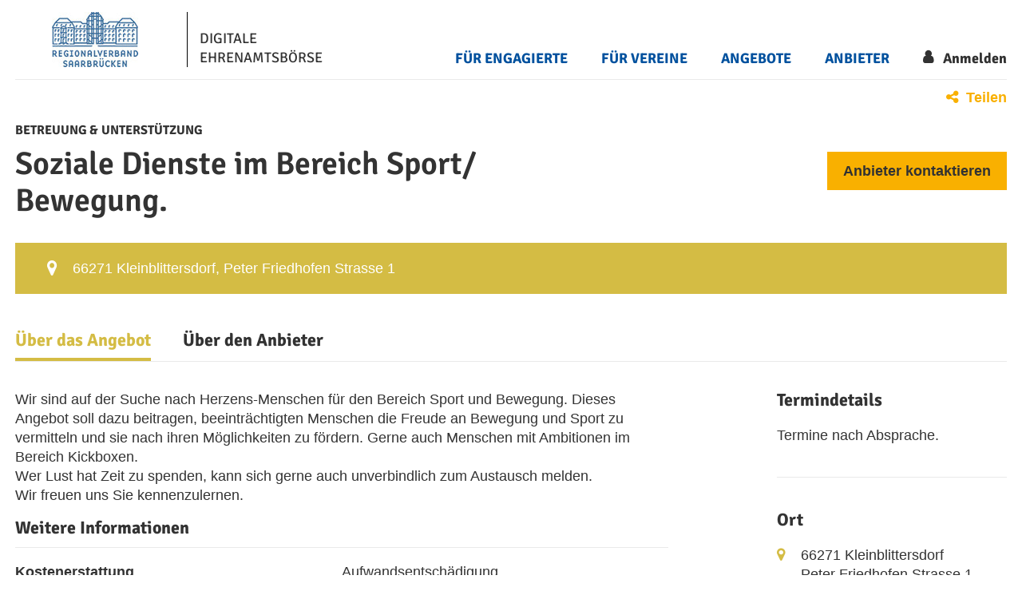

--- FILE ---
content_type: text/html; charset=utf-8
request_url: https://ehrenamt-regionalverband.de/angebote/info?tx_chancenportal_chancenportal%5Baction%5D=offerDetail&tx_chancenportal_chancenportal%5Bcontroller%5D=Frontend&tx_chancenportal_chancenportal%5Boffer%5D=100&cHash=dc8cd0cce285bd247a73d63613e60fde
body_size: 7155
content:
<!DOCTYPE html>
<html lang="en-US">
<head>

<meta charset="utf-8">
<!-- 
	u+i interact
		    Kommunikationsagentur
		    www.uandi.com

	This website is powered by TYPO3 - inspiring people to share!
	TYPO3 is a free open source Content Management Framework initially created by Kasper Skaarhoj and licensed under GNU/GPL.
	TYPO3 is copyright 1998-2026 of Kasper Skaarhoj. Extensions are copyright of their respective owners.
	Information and contribution at https://typo3.org/
-->




<link rel="canonical" href="https://ehrenamt-regionalverband.de/angebote/info" />
<meta http-equiv="x-ua-compatible" content="ie=edge,chrome=1" />
<meta name="generator" content="TYPO3 CMS" />
<meta name="robots" content="index,follow" />
<meta name="viewport" content="width=device-width, height=device-height, initial-scale=1, maximum-scale=1, user-scalable=no" />
<meta name="twitter:card" content="summary" />
<meta name="revisit-after" content="1 days" />
<meta name="format-detection" content="telephone=no" />
<meta name="google" content="notranslate" />
<meta name="apple-mobile-web-app-title" content="Chancenportal" />
<meta name="apple-mobile-web-app-capable" content="yes" />
<meta name="title" content="Info" />
<meta name="date" content="2018-06-07" />


<link rel="stylesheet" type="text/css" href="/typo3temp/assets/compressed/merged-96df284c70091f502b2e7d9ea2d45ab7-6f2946619797f7dff8e528ee06734af7.css?1763110686" media="all">




<script src="/typo3temp/assets/compressed/merged-f0d39725257fe3aa1dc70ef5a90a2cf7-3fa3afff826eb183f4c4e292ad38f0b5.js?1603203404" type="text/javascript"></script>



            <link rel="apple-touch-icon" sizes="57x57" href="/favicons/apple-icon-57x57.png">
            <link rel="apple-touch-icon" sizes="60x60" href="/favicons/apple-icon-60x60.png">
            <link rel="apple-touch-icon" sizes="72x72" href="/favicons/apple-icon-72x72.png">
            <link rel="apple-touch-icon" sizes="76x76" href="/favicons/apple-icon-76x76.png">
            <link rel="apple-touch-icon" sizes="114x114" href="/favicons/apple-icon-114x114.png">
            <link rel="apple-touch-icon" sizes="120x120" href="/favicons/apple-icon-120x120.png">
            <link rel="apple-touch-icon" sizes="144x144" href="/favicons/apple-icon-144x144.png">
            <link rel="apple-touch-icon" sizes="152x152" href="/favicons/apple-icon-152x152.png">
            <link rel="apple-touch-icon" sizes="180x180" href="/favicons/apple-icon-180x180.png">
            <link rel="icon" type="image/png" sizes="192x192"  href="/favicons/android-icon-192x192.png">
            <link rel="icon" type="image/png" sizes="32x32" href="/favicons/favicon-32x32.png">
            <link rel="icon" type="image/png" sizes="96x96" href="/favicons/favicon-96x96.png">
            <link rel="icon" type="image/png" sizes="16x16" href="/favicons/favicon-16x16.png">
            <link rel="manifest" href="/favicons/manifest.json">
            <meta name="msapplication-TileColor" content="#ffffff">
            <meta name="msapplication-TileImage" content="/favicons/ms-icon-144x144.png">
            <meta name="theme-color" content="#ffffff">
<link rel="canonical" href="https://ehrenamt-regionalverband.de/angebote/info?tx_chancenportal_chancenportal%5Baction%5D=offerDetail&amp;tx_chancenportal_chancenportal%5Bcontroller%5D=Frontend&amp;tx_chancenportal_chancenportal%5Boffer%5D=100&amp;cHash=dc8cd0cce285bd247a73d63613e60fde"/>


<title>Soziale Dienste im Bereich Sport/ Bewegung. - Digitale Ehrenamtsbörse</title>
<meta name="description" content="Unterstützung bei der Bewegung.">

<link rel="stylesheet" href="/typo3temp/assets/vhs-assets-themeCss.css?1768560059" />

</head>
<body class="page-33 pagelevel-2 language-0 layout-Default">



    
    



    
    

    
    

    


    <div>
        
         <header class="header">
            <div class="container">
                <div class="row">
                    <div class="col-lg-4 col-sm-12">
                        <div class="header__logo">
                            <div class="header__logo__svg">
                                
                                    <a href="/">
                                        
                                        
                                            <img class="img-responsive" src="/fileadmin/admin/logos/logo_schloss_125x80.jpg" width="108" height="69" alt="" />
                                        
                                    </a>
                                
                            </div>
                            <div class="header__logo__title">
                                <div>Digitale Ehrenamtsbörse</div>
                            </div>
                        </div>
                    </div>
                    <div class="col-lg-8 col-sm-12 bottom-lg">
                        <custom-menu>
                            
        
            <nav class="nav">
                <ul class="nav__items">
                    
                        
                        <li class="nav__item">
                            <a data-title="Für Engagierte" class="main-navigation__item__link" href="/fuer-engagierte">
                                Für Engagierte
                            </a>
                        </li>

                        

                    
                        
                        <li class="nav__item">
                            <a data-title="Für Vereine" class="main-navigation__item__link" href="/fuer-vereine">
                                Für Vereine
                            </a>
                        </li>

                        

                    
                        
                        <li class="nav__item">
                            <a data-title="Angebote" class="main-navigation__item__link" href="/angebote">
                                Angebote
                            </a>
                        </li>

                        

                    
                        
                        <li class="nav__item">
                            <a data-title="Anbieter" class="main-navigation__item__link" href="/anbieter">
                                Anbieter
                            </a>
                        </li>

                        

                            
                                    <li class="nav__item nav__item--login">
                                        <a class="main-navigation__item__link" href="/anmelden">
                                            Anmelden
                                        </a>
                                    </li>
                                

                        

                    
                </ul>
            </nav>
        
    
                        </custom-menu>

                        

                                <custom-login-overlay redirect-url="https://ehrenamt-regionalverband.de/anbieterbereich/uebersicht" url="/angebote/info?tx_chancenportal_chancenportal%5Baction%5D=login&amp;tx_chancenportal_chancenportal%5Bcontroller%5D=FrontendUser&amp;tx_typoscriptrendering%5Bcontext%5D=%7B%22record%22%3A%22pages_33%22%2C%22path%22%3A%22tt_content.list.20.chancenportal_chancenportal%22%7D&amp;cHash=c55c7aa3e864cc52b7be00ce8aad2989" toggle-selector=".nav__item--login">
                                    <div class="login-overlay__content">
                                        <h3>Anmelden</h3>
                                        <p>Melden Sie sich mit Ihrem Anbieterkonto an, um Angebote einzustellen und zu verwalten.</p>
                                        <div>
                                            <label for="login-email">
                                                E-Mail
                                                <input id="login-email" name="email" type="email"/>
                                            </label>
                                            <label for="login-password">
                                                Passwort
                                                <input id="login-password" name="password" type="password"/>
                                            </label>
                                            <div class="flex-col bottom-lg">
                                                <button type="submit" class="btn login-overlay__submit btn--primary">
                                                    <span>Anmelden</span>
                                                </button>
                                                <a href="/anbieterbereich/passwort-vergessen" class="login-overlay__link">Passwort vergessen</a>
                                            </div>
                                        </div>
                                    </div>
                                    <div class="login-overlay__footer">
                                        <div>Sie sind neu hier und haben noch kein Konto?</div>
                                        <a href="/registrieren" class="login-overlay__link">Jetzt registrieren</a>
                                    </div>
                                </custom-login-overlay>
                            
                    </div>
                </div>
            </div>
        </header>

    

        <main class="main">
            
        
<div class="my-account">
    
    <section itemscope itemtype="http://schema.org/Event" data-animation="fadeIn" class="container article-detail article-detail--cat-82 article-detail--offer">
    
        <meta itemprop="description" content="Unterstützung bei der Bewegung.">
    

    

    

    <div class="row info-nav__actions">
        <div class="col-lg-6">
            
                    <a href="#" class="info-nav__backlink">zurück</a>
                
        </div>
        <div class="col-lg-6 end-lg">
            <custom-sharer title="Soziale Dienste im Bereich Sport/ Bewegung."><span class="info-nav__share">Teilen</span></custom-sharer>
        </div>
    </div>
    <div class="row margin-inner">
        <div class="col-lg-6 col-sm-12 margin-inner-sm center-lg flex-col">
            <h2 class="article-detail__subheadline">
                
                    
                            Betreuung &amp; Unterstützung
                        
                
            </h2>
            <h1 class="article-detail__headline" itemprop="name">Soziale Dienste im Bereich Sport/ Bewegung.</h1>
        </div>
        <div class="col-lg-6 col-sm-12 end-lg middle-lg start-sm flex">
            <a class="btn btn--primary" href="javascript:linkTo_UnCryptMailto(%27nbjmup%2Bl%5C%2FgmbtdibAcc.sjmdijohfo%5C%2Fef%27);"><span>Anbieter kontaktieren</span></a>
        </div>
    </div>
    <div class="row end-lg margin-inner-sm">
        <div class="col-lg-12 col-sm-12 start-lg">

            
                    
                            <div class="article-detail__teaser">
                                <custom-image-shuffle>
                                    
                                        
                                    
                                </custom-image-shuffle>
                            </div>
                        

                

            <div class="article-detail__teaser-info">
                <div class="row">
                    <div class="col-lg-12 flex-row">

                        

                        

                        <span itemprop="location" itemscope itemtype="http://schema.org/Place">
                            <span itemprop="address" itemscope itemtype="http://schema.org/PostalAddress">
                                <meta itemprop="streetAddress" content="66271 Kleinblittersdorf">
                                <meta itemprop="addressLocality" content="Friedhofen Strasse 1">
                                <meta itemprop="postalCode" content="Peter">
                                <meta itemprop="addressCountry" content="DE">
                            </span>
                        </span>

                        
                            <div class="icon">
                                <i class="icon-map-marker"></i> 66271 Kleinblittersdorf, Peter Friedhofen Strasse 1
                            </div>
                        
                    </div>
                </div>
            </div>
        </div>
    </div>
    <div class="row">
        <div class="col-lg-12">
            <nav class="nav nav--tab">
                <ul class="nav__items">
                    <li class="nav__item nav__item--active">
                        <a>Über das Angebot</a>
                    </li>
                    <li class="nav__item">
                        <a href="#provider">Über den Anbieter</a>
                    </li>
                </ul>
            </nav>
        </div>
    </div>
    <div class="row">
        <div class="col-lg-8 col-sm-12 margin-inner-sm">
            <div class="article-detail__text">

                
                    
                        <div>Wir sind auf der Suche nach Herzens-Menschen für den Bereich Sport und Bewegung. Dieses Angebot soll dazu beitragen, beeinträchtigten Menschen die Freude an Bewegung und Sport zu vermitteln und sie nach ihren Möglichkeiten zu fördern. Gerne auch Menschen mit Ambitionen im Bereich Kickboxen.&nbsp;<br></div><div>Wer Lust hat Zeit zu spenden, kann sich gerne auch unverbindlich zum Austausch melden.&nbsp;<br></div><div>Wir freuen uns Sie kennenzulernen.&nbsp;</div>
                    
                
                
                
                        
                    
            </div>

            
                <div class="article-detail__list">
                    <h4 class="article-detail__list-headline">Weitere Informationen</h4>
                    <dl>
                        

                        

                        

                        
                                <dt>Kostenerstattung</dt>
                                <dd>Aufwandsentschädigung</dd>
                            
                        
                        
                        

                        
                        

                        
                        
                        
                        
                    </dl>
                </div>
            

        </div>
        <div class="col-lg-3 col-sm-12 col-md-4 col-md-offset-0 col-lg-offset-1 col-sm-offset-0">
            <div class="article-detail__infos">
                
                    <div class="article-detail__infos-block">
                        <h3>Termindetails</h3>

                        

                        

                        
                            <div>
                                Termine nach Absprache.
                            </div>
                        
                    </div>
                

                <div class="article-detail__infos-block">
                    <h3>Ort</h3>
                    <div>
                        <div class="icon">
                            <i class="icon-map-marker"></i>
                            66271 Kleinblittersdorf<br/>Peter Friedhofen Strasse 1
                            
                                <div>
                                    <div>Kleinblittersdorf</div>
                                </div>
                            

                            
                            <br/>

                            
                        </div>
                    </div>
                </div>
                
            </div>
        </div>
    </div>
</section>

<section class="container">
    <div class="article-detail__offer-box">
        <div class="row">
            <div id="provider" class="col-lg-5 col-md-6 col-sm-12 margin-inner-sm margin-inner-md">
                <h3 id="anbieter-kontakt">Adresse und Kontakt</h3>
                <div class="flex-row">
                    

                    <div class="article-detail__imgtext article-detail__imgtext--no-image">
                        <div><strong>Barmherzige Brüder Rilchingen </strong></div>
                        <div></div>
                        <div> </div>
                        <br>
                        <div>
                            <a href="javascript:linkTo_UnCryptMailto(%27nbjmup%2Bl%5C%2FgmbtdibAcc.sjmdijohfo%5C%2Fef%27);">k.flascha(at)bb-rilchingen.de</a>
                        </div>
                        
                    </div>
                </div>
            </div>
            <div class="col-lg-4 col-md-6 col-sm-12 margin-inner-md">
                <h3>
                    
                        
                                Ihre Ansprechpartnerin
                            
                    
                    <br/>
                </h3>
                <div class="flex-row">
                    
                        <div class="article-detail__img__center">
                            <div class="article-detail__img article-detail__img--profile">
                                
                                        <img src="/typo3conf/ext/chancenportal/Resources/Public/svg/ansprechpartner.svg">
                                    
                            </div>
                        </div>
                    

                    <div class="article-detail__imgtext">
                        
                            <div><strong>Karina Flascha</strong></div>
                        
                        
                            <div>Ehrenamt</div>
                        
                        
                            <div>068059605550</div>
                        
                        
                            <div>
                                <a href="javascript:linkTo_UnCryptMailto(%27nbjmup%2Bl%5C%2FgmbtdibAcc.sjmdijohfo%5C%2Fef%27);">k.flascha(at)bb-rilchingen.de</a>
                            </div>
                        
                    </div>
                </div>
            </div>
            <div class="col-lg-3 col-md-12 end-lg middle-lg flex start-md">
                <div>
                    
                            <a class="btn btn--primary" href="javascript:linkTo_UnCryptMailto(%27nbjmup%2Bl%5C%2FgmbtdibAcc.sjmdijohfo%5C%2Fef%27);"><span>Anbieter kontaktieren</span></a>
                        
                    <div>
                        <a href="/anbieter/info?tx_chancenportal_chancenportal%5Baction%5D=providerDetail&amp;tx_chancenportal_chancenportal%5Bcontroller%5D=Frontend&amp;tx_chancenportal_chancenportal%5Bprovider%5D=105&amp;cHash=1311a004eae32f5fe434808bb47fef73"
                           class="article-detail__link">Zum Anbieter</a>
                    </div>
                </div>
            </div>
        </div>
    </div>
    
</section>



    <section id="angebote" data-animation="fadeIn" class="container">
        <h1>Ähnliche Angebote</h1>
        <div class="row margin-inner">
            
                
                    
                        <div class="col-lg-3 col-sm-12 col-md-6 margin-bottom-20">
                            <div data-animation="fadeIn" class="kachel kachel--theme-82">
                                <a href="/angebote/info?tx_chancenportal_chancenportal%5Baction%5D=offerDetail&amp;tx_chancenportal_chancenportal%5Bcontroller%5D=Frontend&amp;tx_chancenportal_chancenportal%5Boffer%5D=21&amp;cHash=9ea05dce404a59d785ebf5d5c776539d">
                                    <div class="kachel__inner">
                                        <div class="kachel__category">
                                            
                                                Betreuung &amp; Unterstützung
                                            
                                        </div>
                                        <div class="kachel__content">
                                            <h3 class="kachel__headline">
                                                Ehrenamtliche Helfer in der häuslichen Betreuung gesucht
                                            </h3>
                                            <h4 class="kachel__subheadline">
                                                Die Diagnose Demenz und der Krankheitsverlauf, bedeutet für Betroffene und deren Familien  eine riesige Lebensveränderung; eine Neuordnung des Lebens. Dieses erfordert enge psycho-soziale Unterstützun
                                            </h4>

                                            <div class="kachel__date">
                                                
                                            </div>
                                        </div>
                                    </div>
                                    <div class="kachel__arrow"></div>
                                </a>
                            </div>
                        </div>
                    
                
            
                
                    
                        <div class="col-lg-3 col-sm-12 col-md-6 margin-bottom-20">
                            <div data-animation="fadeIn" class="kachel kachel--theme-82">
                                <a href="/angebote/info?tx_chancenportal_chancenportal%5Baction%5D=offerDetail&amp;tx_chancenportal_chancenportal%5Bcontroller%5D=Frontend&amp;tx_chancenportal_chancenportal%5Boffer%5D=24&amp;cHash=203bea3d55c748975f1e027e3d23f6c9">
                                    <div class="kachel__inner">
                                        <div class="kachel__category">
                                            
                                                Betreuung &amp; Unterstützung
                                            
                                        </div>
                                        <div class="kachel__content">
                                            <h3 class="kachel__headline">
                                                Unterstützung von Familien mit beeinträchtigten Kindern - nestwärme-Team sucht Verstärkung 
                                            </h3>
                                            <h4 class="kachel__subheadline">
                                                
                                            </h4>

                                            <div class="kachel__date">
                                                
                                            </div>
                                        </div>
                                    </div>
                                    <div class="kachel__arrow"></div>
                                </a>
                            </div>
                        </div>
                    
                
            
                
                    
                        <div class="col-lg-3 col-sm-12 col-md-6 margin-bottom-20">
                            <div data-animation="fadeIn" class="kachel kachel--theme-82">
                                <a href="/angebote/info?tx_chancenportal_chancenportal%5Baction%5D=offerDetail&amp;tx_chancenportal_chancenportal%5Bcontroller%5D=Frontend&amp;tx_chancenportal_chancenportal%5Boffer%5D=31&amp;cHash=255f5c2981855eb7121b7a84d953f096">
                                    <div class="kachel__inner">
                                        <div class="kachel__category">
                                            
                                                Betreuung &amp; Unterstützung
                                            
                                        </div>
                                        <div class="kachel__content">
                                            <h3 class="kachel__headline">
                                                Ehrenamtliche Hilfen für Familien
                                            </h3>
                                            <h4 class="kachel__subheadline">
                                                Wir suchen ehrenamtliche Helfer*innen, die Kinder und deren Familien begleiten und ein Stück weit entlasten wollen.
                                            </h4>

                                            <div class="kachel__date">
                                                
                                            </div>
                                        </div>
                                    </div>
                                    <div class="kachel__arrow"></div>
                                </a>
                            </div>
                        </div>
                    
                
            
                
                    
                        <div class="col-lg-3 col-sm-12 col-md-6 margin-bottom-20">
                            <div data-animation="fadeIn" class="kachel kachel--theme-82">
                                <a href="/angebote/info?tx_chancenportal_chancenportal%5Baction%5D=offerDetail&amp;tx_chancenportal_chancenportal%5Bcontroller%5D=Frontend&amp;tx_chancenportal_chancenportal%5Boffer%5D=55&amp;cHash=a363c162801f00b293e297160b4edb0d">
                                    <div class="kachel__inner">
                                        <div class="kachel__category">
                                            
                                                Betreuung &amp; Unterstützung
                                            
                                        </div>
                                        <div class="kachel__content">
                                            <h3 class="kachel__headline">
                                                UFER – Unterstützung für Eltern
                                            </h3>
                                            <h4 class="kachel__subheadline">
                                                UFER sucht engagierte PatInnen im Regionalverband und darüber hinaus. Die Ehrenamtlichen verbringen wöchentlich etwas Zeit mit den betreuten Familien um diese zu unterstützen und zu entlasten.
                                            </h4>

                                            <div class="kachel__date">
                                                
                                            </div>
                                        </div>
                                    </div>
                                    <div class="kachel__arrow"></div>
                                </a>
                            </div>
                        </div>
                    
                
            
                
                    
                        <div class="col-lg-3 col-sm-12 col-md-6 margin-bottom-20">
                            <div data-animation="fadeIn" class="kachel kachel--theme-82">
                                <a href="/angebote/info?tx_chancenportal_chancenportal%5Baction%5D=offerDetail&amp;tx_chancenportal_chancenportal%5Bcontroller%5D=Frontend&amp;tx_chancenportal_chancenportal%5Boffer%5D=62&amp;cHash=a22b1e1aad76c6d3f42de7897b0e075b">
                                    <div class="kachel__inner">
                                        <div class="kachel__category">
                                            
                                                Betreuung &amp; Unterstützung
                                            
                                        </div>
                                        <div class="kachel__content">
                                            <h3 class="kachel__headline">
                                                Ehrenamtliche Fahrer/innen gesucht 
                                            </h3>
                                            <h4 class="kachel__subheadline">
                                                Wir fahren mit unserem Shuttle-Service Menschen ab 70 Jahren kostenlos zu den Corona-Impfzentren des Saarlandes. Zur Verstärkung unseres Team suchen wir ehrenamtliche Fahrerinnen und Fahrer. 
                                            </h4>

                                            <div class="kachel__date">
                                                
                                            </div>
                                        </div>
                                    </div>
                                    <div class="kachel__arrow"></div>
                                </a>
                            </div>
                        </div>
                    
                
            
                
                    
                        <div class="col-lg-3 col-sm-12 col-md-6 margin-bottom-20">
                            <div data-animation="fadeIn" class="kachel kachel--theme-82">
                                <a href="/angebote/info?tx_chancenportal_chancenportal%5Baction%5D=offerDetail&amp;tx_chancenportal_chancenportal%5Bcontroller%5D=Frontend&amp;tx_chancenportal_chancenportal%5Boffer%5D=72&amp;cHash=a1dfa1a31705f0e5685ad8656eb99172">
                                    <div class="kachel__inner">
                                        <div class="kachel__category">
                                            
                                                Betreuung &amp; Unterstützung
                                            
                                        </div>
                                        <div class="kachel__content">
                                            <h3 class="kachel__headline">
                                                Tragen Sie Grün!
                                            </h3>
                                            <h4 class="kachel__subheadline">
                                                Grüne Damen und Herren gesucht!
                                            </h4>

                                            <div class="kachel__date">
                                                
                                            </div>
                                        </div>
                                    </div>
                                    <div class="kachel__arrow"></div>
                                </a>
                            </div>
                        </div>
                    
                
            
                
                    
                        <div class="col-lg-3 col-sm-12 col-md-6 margin-bottom-20">
                            <div data-animation="fadeIn" class="kachel kachel--theme-82">
                                <a href="/angebote/info?tx_chancenportal_chancenportal%5Baction%5D=offerDetail&amp;tx_chancenportal_chancenportal%5Bcontroller%5D=Frontend&amp;tx_chancenportal_chancenportal%5Boffer%5D=83&amp;cHash=af3479f62d1c2caee4ca5e1d43668bc9">
                                    <div class="kachel__inner">
                                        <div class="kachel__category">
                                            
                                                Betreuung &amp; Unterstützung
                                            
                                        </div>
                                        <div class="kachel__content">
                                            <h3 class="kachel__headline">
                                                Familienpatenschaften
                                            </h3>
                                            <h4 class="kachel__subheadline">
                                                „Spielend die Welt entdecken“

Wir suchen für unser Projekt „Familienpatenschaften“ ehrenamtliche Personen, die gerne junge Familien in ihrem Alltag begleiten möchten. 
                                            </h4>

                                            <div class="kachel__date">
                                                
                                            </div>
                                        </div>
                                    </div>
                                    <div class="kachel__arrow"></div>
                                </a>
                            </div>
                        </div>
                    
                
            
                
                    
                        <div class="col-lg-3 col-sm-12 col-md-6 margin-bottom-20">
                            <div data-animation="fadeIn" class="kachel kachel--theme-82">
                                <a href="/angebote/info?tx_chancenportal_chancenportal%5Baction%5D=offerDetail&amp;tx_chancenportal_chancenportal%5Bcontroller%5D=Frontend&amp;tx_chancenportal_chancenportal%5Boffer%5D=84&amp;cHash=445e14ed700c23646340825ba030a665">
                                    <div class="kachel__inner">
                                        <div class="kachel__category">
                                            
                                                Betreuung &amp; Unterstützung
                                            
                                        </div>
                                        <div class="kachel__content">
                                            <h3 class="kachel__headline">
                                                Gastgeber*in werden und Kinder stärken 
                                            </h3>
                                            <h4 class="kachel__subheadline">
                                                Mit Ihrem Engagement sorgen Sie dafür, dass sich Trennungskinder auf den regelmäßigen Umgang mit Papa oder Mama verlassen können, unabhängig von der räumlichen Distanz und dem Kontostand der Eltern.

                                            </h4>

                                            <div class="kachel__date">
                                                
                                            </div>
                                        </div>
                                    </div>
                                    <div class="kachel__arrow"></div>
                                </a>
                            </div>
                        </div>
                    
                
            
        </div>
        <div class="row">
            <div class="col-lg-12 center-lg">
                <a href="/angebote" class="btn btn--primary">
                    <span>Mehr Angebote anzeigen</span>
                </a>
            </div>
        </div>
    </section>



</div>



	
        </main>

        
        <footer>
            <div class="container footer">
                <div class="row">
					<div class="col-lg-6 col-md-12 margin-inner-sm">
                        <div>Digitale Ehrenamtsbörse 2026</div>
                    </div>                    
					
					<!--
					<div class="col-lg-3 col-md-12 margin-inner-sm">
                        <img src="/typo3conf/ext/ui_sitepackage/Resources/Public/assets/images/logo.png" alt="Bertelsmann Stiftung" width="200">
                    </div>
                    <div class="col-lg-3 col-md-12 middle-lg flex">
                        <div>© BERTELSMANN STIFTUNG 2026</div>
                    </div>-->
                    <div class="footer__nav-wrapper col-lg-6 col-md-12 flex-row end-lg middle-lg start-md">
                        <nav>
                            
                                <ul class="flex-row">
                                    
                                        
                                        <li class="nav__item">
                                            <a data-title="Über uns" href="/ueber-uns">
                                                Über uns
                                            </a>
                                        </li>
                                    
                                        
                                        <li class="nav__item">
                                            <a data-title="Impressum" href="/impressum">
                                                Impressum
                                            </a>
                                        </li>
                                    
                                        
                                        <li class="nav__item">
                                            <a data-title="Nutzungsbedingungen" href="/nutzungsbedingungen">
                                                Nutzungsbedingungen
                                            </a>
                                        </li>
                                    
                                        
                                        <li class="nav__item">
                                            <a data-title="Datenschutz" href="/datenschutz">
                                                Datenschutz
                                            </a>
                                        </li>
                                    
                                        
                                        <li class="nav__item">
                                            <a data-title="Kontakt" href="/kontakt">
                                                Kontakt
                                            </a>
                                        </li>
                                    
                                </ul>
                            
                        </nav>
                    </div>
                </div>
            </div>

            
        </footer>
    
    </div>

<script src="/typo3temp/assets/compressed/merged-4b70d74231fbcaca5c5b5631d2f58a29-d2b93d7283a6874e95a5b639439c5003.js?1762962439" type="text/javascript"></script>





</body>
</html>

--- FILE ---
content_type: text/css; charset=utf-8
request_url: https://ehrenamt-regionalverband.de/typo3temp/assets/compressed/merged-96df284c70091f502b2e7d9ea2d45ab7-6f2946619797f7dff8e528ee06734af7.css?1763110686
body_size: 44283
content:
textarea.f3-form-error{background-color:#FF9F9F;border:1px #FF0000 solid;}input.f3-form-error{background-color:#FF9F9F;border:1px #FF0000 solid;}.tx-chancenportal table{border-collapse:separate;border-spacing:10px;}.tx-chancenportal table th{font-weight:bold;}.tx-chancenportal table td{vertical-align:top;}.typo3-messages .message-error{color:red;}.typo3-messages .message-ok{color:green;}.hamburger{padding:15px;display:inline-block;cursor:pointer;-webkit-transition-property:opacity,-webkit-filter;transition-property:opacity,-webkit-filter;transition-property:opacity,filter;transition-property:opacity,filter,-webkit-filter;-webkit-transition-duration:.15s;transition-duration:.15s;-webkit-transition-timing-function:linear;transition-timing-function:linear;font:inherit;color:inherit;text-transform:none;background-color:transparent;border:0;margin:0;overflow:visible}.hamburger:hover{opacity:.7}.hamburger-box{width:40px;height:24px;display:inline-block;position:relative}.hamburger-inner{display:block;top:50%;margin-top:-2px}.hamburger-inner,.hamburger-inner:after,.hamburger-inner:before{width:40px;height:4px;background-color:#000;border-radius:4px;position:absolute;-webkit-transition-property:-webkit-transform;transition-property:-webkit-transform;transition-property:transform;transition-property:transform,-webkit-transform;-webkit-transition-duration:.15s;transition-duration:.15s;-webkit-transition-timing-function:ease;transition-timing-function:ease}.hamburger-inner:after,.hamburger-inner:before{content:"";display:block}.hamburger-inner:before{top:-10px}.hamburger-inner:after{bottom:-10px}.hamburger--arrow.is-active .hamburger-inner:before{-webkit-transform:translate3d(-8px,0,0) rotate(-45deg) scaleX(.7);transform:translate3d(-8px,0,0) rotate(-45deg) scaleX(.7)}.hamburger--arrow.is-active .hamburger-inner:after{-webkit-transform:translate3d(-8px,0,0) rotate(45deg) scaleX(.7);transform:translate3d(-8px,0,0) rotate(45deg) scaleX(.7)}.hamburger--arrow-r.is-active .hamburger-inner:before{-webkit-transform:translate3d(8px,0,0) rotate(45deg) scaleX(.7);transform:translate3d(8px,0,0) rotate(45deg) scaleX(.7)}.hamburger--arrow-r.is-active .hamburger-inner:after{-webkit-transform:translate3d(8px,0,0) rotate(-45deg) scaleX(.7);transform:translate3d(8px,0,0) rotate(-45deg) scaleX(.7)}.hamburger--collapse .hamburger-inner{top:auto;bottom:0;-webkit-transition-duration:.13s;transition-duration:.13s;-webkit-transition-delay:.13s;transition-delay:.13s;-webkit-transition-timing-function:cubic-bezier(.55,.055,.675,.19);transition-timing-function:cubic-bezier(.55,.055,.675,.19)}.hamburger--collapse .hamburger-inner:after{top:-20px;-webkit-transition:top .2s cubic-bezier(.33333,.66667,.66667,1) .2s,opacity .1s linear;transition:top .2s cubic-bezier(.33333,.66667,.66667,1) .2s,opacity .1s linear}.hamburger--collapse .hamburger-inner:before{-webkit-transition:top .12s cubic-bezier(.33333,.66667,.66667,1) .2s,-webkit-transform .13s cubic-bezier(.55,.055,.675,.19);transition:top .12s cubic-bezier(.33333,.66667,.66667,1) .2s,-webkit-transform .13s cubic-bezier(.55,.055,.675,.19);transition:top .12s cubic-bezier(.33333,.66667,.66667,1) .2s,transform .13s cubic-bezier(.55,.055,.675,.19);transition:top .12s cubic-bezier(.33333,.66667,.66667,1) .2s,transform .13s cubic-bezier(.55,.055,.675,.19),-webkit-transform .13s cubic-bezier(.55,.055,.675,.19)}.hamburger--collapse.is-active .hamburger-inner{-webkit-transform:translate3d(0,-10px,0) rotate(-45deg);transform:translate3d(0,-10px,0) rotate(-45deg);-webkit-transition-delay:.22s;transition-delay:.22s;-webkit-transition-timing-function:cubic-bezier(.215,.61,.355,1);transition-timing-function:cubic-bezier(.215,.61,.355,1)}.hamburger--collapse.is-active .hamburger-inner:after{top:0;opacity:0;-webkit-transition:top .2s cubic-bezier(.33333,0,.66667,.33333),opacity .1s linear .22s;transition:top .2s cubic-bezier(.33333,0,.66667,.33333),opacity .1s linear .22s}.hamburger--collapse.is-active .hamburger-inner:before{top:0;-webkit-transform:rotate(-90deg);transform:rotate(-90deg);-webkit-transition:top .1s cubic-bezier(.33333,0,.66667,.33333) .16s,-webkit-transform .13s cubic-bezier(.215,.61,.355,1) .25s;transition:top .1s cubic-bezier(.33333,0,.66667,.33333) .16s,-webkit-transform .13s cubic-bezier(.215,.61,.355,1) .25s;transition:top .1s cubic-bezier(.33333,0,.66667,.33333) .16s,transform .13s cubic-bezier(.215,.61,.355,1) .25s;transition:top .1s cubic-bezier(.33333,0,.66667,.33333) .16s,transform .13s cubic-bezier(.215,.61,.355,1) .25s,-webkit-transform .13s cubic-bezier(.215,.61,.355,1) .25s}.hamburger--collapse-r .hamburger-inner{top:auto;bottom:0;-webkit-transition-duration:.13s;transition-duration:.13s;-webkit-transition-delay:.13s;transition-delay:.13s;-webkit-transition-timing-function:cubic-bezier(.55,.055,.675,.19);transition-timing-function:cubic-bezier(.55,.055,.675,.19)}.hamburger--collapse-r .hamburger-inner:after{top:-20px;-webkit-transition:top .2s cubic-bezier(.33333,.66667,.66667,1) .2s,opacity .1s linear;transition:top .2s cubic-bezier(.33333,.66667,.66667,1) .2s,opacity .1s linear}.hamburger--collapse-r .hamburger-inner:before{-webkit-transition:top .12s cubic-bezier(.33333,.66667,.66667,1) .2s,-webkit-transform .13s cubic-bezier(.55,.055,.675,.19);transition:top .12s cubic-bezier(.33333,.66667,.66667,1) .2s,-webkit-transform .13s cubic-bezier(.55,.055,.675,.19);transition:top .12s cubic-bezier(.33333,.66667,.66667,1) .2s,transform .13s cubic-bezier(.55,.055,.675,.19);transition:top .12s cubic-bezier(.33333,.66667,.66667,1) .2s,transform .13s cubic-bezier(.55,.055,.675,.19),-webkit-transform .13s cubic-bezier(.55,.055,.675,.19)}.hamburger--collapse-r.is-active .hamburger-inner{-webkit-transform:translate3d(0,-10px,0) rotate(45deg);transform:translate3d(0,-10px,0) rotate(45deg);-webkit-transition-delay:.22s;transition-delay:.22s;-webkit-transition-timing-function:cubic-bezier(.215,.61,.355,1);transition-timing-function:cubic-bezier(.215,.61,.355,1)}.hamburger--collapse-r.is-active .hamburger-inner:after{top:0;opacity:0;-webkit-transition:top .2s cubic-bezier(.33333,0,.66667,.33333),opacity .1s linear .22s;transition:top .2s cubic-bezier(.33333,0,.66667,.33333),opacity .1s linear .22s}.hamburger--collapse-r.is-active .hamburger-inner:before{top:0;-webkit-transform:rotate(90deg);transform:rotate(90deg);-webkit-transition:top .1s cubic-bezier(.33333,0,.66667,.33333) .16s,-webkit-transform .13s cubic-bezier(.215,.61,.355,1) .25s;transition:top .1s cubic-bezier(.33333,0,.66667,.33333) .16s,-webkit-transform .13s cubic-bezier(.215,.61,.355,1) .25s;transition:top .1s cubic-bezier(.33333,0,.66667,.33333) .16s,transform .13s cubic-bezier(.215,.61,.355,1) .25s;transition:top .1s cubic-bezier(.33333,0,.66667,.33333) .16s,transform .13s cubic-bezier(.215,.61,.355,1) .25s,-webkit-transform .13s cubic-bezier(.215,.61,.355,1) .25s}.hamburger--minus .hamburger-inner:after,.hamburger--minus .hamburger-inner:before{-webkit-transition:bottom .08s ease-out 0s,top .08s ease-out 0s,opacity 0s linear;transition:bottom .08s ease-out 0s,top .08s ease-out 0s,opacity 0s linear}.hamburger--minus.is-active .hamburger-inner:after,.hamburger--minus.is-active .hamburger-inner:before{opacity:0;-webkit-transition:bottom .08s ease-out,top .08s ease-out,opacity 0s linear .08s;transition:bottom .08s ease-out,top .08s ease-out,opacity 0s linear .08s}.hamburger--minus.is-active .hamburger-inner:before{top:0}.hamburger--minus.is-active .hamburger-inner:after{bottom:0}.hamburger--slider .hamburger-inner{top:2px}.hamburger--slider .hamburger-inner:before{top:10px;-webkit-transition-property:opacity,-webkit-transform;transition-property:opacity,-webkit-transform;transition-property:transform,opacity;transition-property:transform,opacity,-webkit-transform;-webkit-transition-timing-function:ease;transition-timing-function:ease;-webkit-transition-duration:.15s;transition-duration:.15s}.hamburger--slider .hamburger-inner:after{top:20px}.hamburger--slider.is-active .hamburger-inner{-webkit-transform:translate3d(0,10px,0) rotate(45deg);transform:translate3d(0,10px,0) rotate(45deg)}.hamburger--slider.is-active .hamburger-inner:before{-webkit-transform:rotate(-45deg) translate3d(-5.71429px,-6px,0);transform:rotate(-45deg) translate3d(-5.71429px,-6px,0);opacity:0}.hamburger--slider.is-active .hamburger-inner:after{-webkit-transform:translate3d(0,-20px,0) rotate(-90deg);transform:translate3d(0,-20px,0) rotate(-90deg)}.hamburger--slider-r .hamburger-inner{top:2px}.hamburger--slider-r .hamburger-inner:before{top:10px;-webkit-transition-property:opacity,-webkit-transform;transition-property:opacity,-webkit-transform;transition-property:transform,opacity;transition-property:transform,opacity,-webkit-transform;-webkit-transition-timing-function:ease;transition-timing-function:ease;-webkit-transition-duration:.15s;transition-duration:.15s}.hamburger--slider-r .hamburger-inner:after{top:20px}.hamburger--slider-r.is-active .hamburger-inner{-webkit-transform:translate3d(0,10px,0) rotate(-45deg);transform:translate3d(0,10px,0) rotate(-45deg)}.hamburger--slider-r.is-active .hamburger-inner:before{-webkit-transform:rotate(45deg) translate3d(5.71429px,-6px,0);transform:rotate(45deg) translate3d(5.71429px,-6px,0);opacity:0}.hamburger--slider-r.is-active .hamburger-inner:after{-webkit-transform:translate3d(0,-20px,0) rotate(90deg);transform:translate3d(0,-20px,0) rotate(90deg)}.hamburger--spin .hamburger-inner{-webkit-transition-duration:.22s;transition-duration:.22s;-webkit-transition-timing-function:cubic-bezier(.55,.055,.675,.19);transition-timing-function:cubic-bezier(.55,.055,.675,.19)}.hamburger--spin .hamburger-inner:before{-webkit-transition:top .1s ease-in .25s,opacity .1s ease-in;transition:top .1s ease-in .25s,opacity .1s ease-in}.hamburger--spin .hamburger-inner:after{-webkit-transition:bottom .1s ease-in .25s,-webkit-transform .22s cubic-bezier(.55,.055,.675,.19);transition:bottom .1s ease-in .25s,-webkit-transform .22s cubic-bezier(.55,.055,.675,.19);transition:bottom .1s ease-in .25s,transform .22s cubic-bezier(.55,.055,.675,.19);transition:bottom .1s ease-in .25s,transform .22s cubic-bezier(.55,.055,.675,.19),-webkit-transform .22s cubic-bezier(.55,.055,.675,.19)}.hamburger--spin.is-active .hamburger-inner{-webkit-transform:rotate(225deg);transform:rotate(225deg);-webkit-transition-delay:.12s;transition-delay:.12s;-webkit-transition-timing-function:cubic-bezier(.215,.61,.355,1);transition-timing-function:cubic-bezier(.215,.61,.355,1)}.hamburger--spin.is-active .hamburger-inner:before{top:0;opacity:0;-webkit-transition:top .1s ease-out,opacity .1s ease-out .12s;transition:top .1s ease-out,opacity .1s ease-out .12s}.hamburger--spin.is-active .hamburger-inner:after{bottom:0;-webkit-transform:rotate(-90deg);transform:rotate(-90deg);-webkit-transition:bottom .1s ease-out,-webkit-transform .22s cubic-bezier(.215,.61,.355,1) .12s;transition:bottom .1s ease-out,-webkit-transform .22s cubic-bezier(.215,.61,.355,1) .12s;transition:bottom .1s ease-out,transform .22s cubic-bezier(.215,.61,.355,1) .12s;transition:bottom .1s ease-out,transform .22s cubic-bezier(.215,.61,.355,1) .12s,-webkit-transform .22s cubic-bezier(.215,.61,.355,1) .12s}.hamburger--spin-r .hamburger-inner{-webkit-transition-duration:.22s;transition-duration:.22s;-webkit-transition-timing-function:cubic-bezier(.55,.055,.675,.19);transition-timing-function:cubic-bezier(.55,.055,.675,.19)}.hamburger--spin-r .hamburger-inner:before{-webkit-transition:top .1s ease-in .25s,opacity .1s ease-in;transition:top .1s ease-in .25s,opacity .1s ease-in}.hamburger--spin-r .hamburger-inner:after{-webkit-transition:bottom .1s ease-in .25s,-webkit-transform .22s cubic-bezier(.55,.055,.675,.19);transition:bottom .1s ease-in .25s,-webkit-transform .22s cubic-bezier(.55,.055,.675,.19);transition:bottom .1s ease-in .25s,transform .22s cubic-bezier(.55,.055,.675,.19);transition:bottom .1s ease-in .25s,transform .22s cubic-bezier(.55,.055,.675,.19),-webkit-transform .22s cubic-bezier(.55,.055,.675,.19)}.hamburger--spin-r.is-active .hamburger-inner{-webkit-transform:rotate(-225deg);transform:rotate(-225deg);-webkit-transition-delay:.12s;transition-delay:.12s;-webkit-transition-timing-function:cubic-bezier(.215,.61,.355,1);transition-timing-function:cubic-bezier(.215,.61,.355,1)}.hamburger--spin-r.is-active .hamburger-inner:before{top:0;opacity:0;-webkit-transition:top .1s ease-out,opacity .1s ease-out .12s;transition:top .1s ease-out,opacity .1s ease-out .12s}.hamburger--spin-r.is-active .hamburger-inner:after{bottom:0;-webkit-transform:rotate(90deg);transform:rotate(90deg);-webkit-transition:bottom .1s ease-out,-webkit-transform .22s cubic-bezier(.215,.61,.355,1) .12s;transition:bottom .1s ease-out,-webkit-transform .22s cubic-bezier(.215,.61,.355,1) .12s;transition:bottom .1s ease-out,transform .22s cubic-bezier(.215,.61,.355,1) .12s;transition:bottom .1s ease-out,transform .22s cubic-bezier(.215,.61,.355,1) .12s,-webkit-transform .22s cubic-bezier(.215,.61,.355,1) .12s}html{line-height:1.15;-webkit-text-size-adjust:100%}body{margin:0}main{display:block}h1{font-size:2em;margin:.67em 0}hr{-webkit-box-sizing:content-box;box-sizing:content-box;height:0;overflow:visible}pre{font-family:monospace,monospace;font-size:1em}a{background-color:transparent}abbr[title]{border-bottom:none;text-decoration:underline;-webkit-text-decoration:underline dotted;text-decoration:underline dotted}b,strong{font-weight:bolder}code,kbd,samp{font-family:monospace,monospace;font-size:1em}small{font-size:80%}sub,sup{font-size:75%;line-height:0;position:relative;vertical-align:baseline}sub{bottom:-.25em}sup{top:-.5em}img{border-style:none}button,input,optgroup,select,textarea{font-family:inherit;font-size:100%;line-height:1.15;margin:0}button,input{overflow:visible}button,select{text-transform:none}[type=button],[type=reset],[type=submit],button{-webkit-appearance:button}[type=button]::-moz-focus-inner,[type=reset]::-moz-focus-inner,[type=submit]::-moz-focus-inner,button::-moz-focus-inner{border-style:none;padding:0}[type=button]:-moz-focusring,[type=reset]:-moz-focusring,[type=submit]:-moz-focusring,button:-moz-focusring{outline:1px dotted ButtonText}fieldset{padding:.35em .75em .625em}legend{-webkit-box-sizing:border-box;box-sizing:border-box;color:inherit;display:table;max-width:100%;padding:0;white-space:normal}progress{vertical-align:baseline}textarea{overflow:auto}[type=checkbox],[type=radio]{-webkit-box-sizing:border-box;box-sizing:border-box;padding:0}[type=number]::-webkit-inner-spin-button,[type=number]::-webkit-outer-spin-button{height:auto}[type=search]{-webkit-appearance:textfield;outline-offset:-2px}[type=search]::-webkit-search-decoration{-webkit-appearance:none}::-webkit-file-upload-button{-webkit-appearance:button;font:inherit}details{display:block}summary{display:list-item}[hidden],template{display:none}@-webkit-keyframes bounce{0%,20%,53%,80%,to{-webkit-animation-timing-function:cubic-bezier(.215,.61,.355,1);animation-timing-function:cubic-bezier(.215,.61,.355,1);-webkit-transform:translateZ(0);transform:translateZ(0)}40%,43%{-webkit-animation-timing-function:cubic-bezier(.755,.05,.855,.06);animation-timing-function:cubic-bezier(.755,.05,.855,.06);-webkit-transform:translate3d(0,-30px,0);transform:translate3d(0,-30px,0)}70%{-webkit-animation-timing-function:cubic-bezier(.755,.05,.855,.06);animation-timing-function:cubic-bezier(.755,.05,.855,.06);-webkit-transform:translate3d(0,-15px,0);transform:translate3d(0,-15px,0)}90%{-webkit-transform:translate3d(0,-4px,0);transform:translate3d(0,-4px,0)}}@keyframes bounce{0%,20%,53%,80%,to{-webkit-animation-timing-function:cubic-bezier(.215,.61,.355,1);animation-timing-function:cubic-bezier(.215,.61,.355,1);-webkit-transform:translateZ(0);transform:translateZ(0)}40%,43%{-webkit-animation-timing-function:cubic-bezier(.755,.05,.855,.06);animation-timing-function:cubic-bezier(.755,.05,.855,.06);-webkit-transform:translate3d(0,-30px,0);transform:translate3d(0,-30px,0)}70%{-webkit-animation-timing-function:cubic-bezier(.755,.05,.855,.06);animation-timing-function:cubic-bezier(.755,.05,.855,.06);-webkit-transform:translate3d(0,-15px,0);transform:translate3d(0,-15px,0)}90%{-webkit-transform:translate3d(0,-4px,0);transform:translate3d(0,-4px,0)}}@-webkit-keyframes flash{0%,50%,to{opacity:1}25%,75%{opacity:0}}@keyframes flash{0%,50%,to{opacity:1}25%,75%{opacity:0}}.flash{-webkit-animation-name:flash;animation-name:flash}@-webkit-keyframes pulse{0%{-webkit-transform:scaleX(1);transform:scaleX(1)}50%{-webkit-transform:scale3d(1.05,1.05,1.05);transform:scale3d(1.05,1.05,1.05)}to{-webkit-transform:scaleX(1);transform:scaleX(1)}}@keyframes pulse{0%{-webkit-transform:scaleX(1);transform:scaleX(1)}50%{-webkit-transform:scale3d(1.05,1.05,1.05);transform:scale3d(1.05,1.05,1.05)}to{-webkit-transform:scaleX(1);transform:scaleX(1)}}@-webkit-keyframes rubberBand{0%{-webkit-transform:scaleX(1);transform:scaleX(1)}30%{-webkit-transform:scale3d(1.25,.75,1);transform:scale3d(1.25,.75,1)}40%{-webkit-transform:scale3d(.75,1.25,1);transform:scale3d(.75,1.25,1)}50%{-webkit-transform:scale3d(1.15,.85,1);transform:scale3d(1.15,.85,1)}65%{-webkit-transform:scale3d(.95,1.05,1);transform:scale3d(.95,1.05,1)}75%{-webkit-transform:scale3d(1.05,.95,1);transform:scale3d(1.05,.95,1)}to{-webkit-transform:scaleX(1);transform:scaleX(1)}}@keyframes rubberBand{0%{-webkit-transform:scaleX(1);transform:scaleX(1)}30%{-webkit-transform:scale3d(1.25,.75,1);transform:scale3d(1.25,.75,1)}40%{-webkit-transform:scale3d(.75,1.25,1);transform:scale3d(.75,1.25,1)}50%{-webkit-transform:scale3d(1.15,.85,1);transform:scale3d(1.15,.85,1)}65%{-webkit-transform:scale3d(.95,1.05,1);transform:scale3d(.95,1.05,1)}75%{-webkit-transform:scale3d(1.05,.95,1);transform:scale3d(1.05,.95,1)}to{-webkit-transform:scaleX(1);transform:scaleX(1)}}@-webkit-keyframes shake{0%,to{-webkit-transform:translateZ(0);transform:translateZ(0)}10%,30%,50%,70%,90%{-webkit-transform:translate3d(-10px,0,0);transform:translate3d(-10px,0,0)}20%,40%,60%,80%{-webkit-transform:translate3d(10px,0,0);transform:translate3d(10px,0,0)}}@keyframes shake{0%,to{-webkit-transform:translateZ(0);transform:translateZ(0)}10%,30%,50%,70%,90%{-webkit-transform:translate3d(-10px,0,0);transform:translate3d(-10px,0,0)}20%,40%,60%,80%{-webkit-transform:translate3d(10px,0,0);transform:translate3d(10px,0,0)}}@-webkit-keyframes headShake{0%{-webkit-transform:translateX(0);transform:translateX(0)}6.5%{-webkit-transform:translateX(-6px) rotateY(-9deg);transform:translateX(-6px) rotateY(-9deg)}18.5%{-webkit-transform:translateX(5px) rotateY(7deg);transform:translateX(5px) rotateY(7deg)}31.5%{-webkit-transform:translateX(-3px) rotateY(-5deg);transform:translateX(-3px) rotateY(-5deg)}43.5%{-webkit-transform:translateX(2px) rotateY(3deg);transform:translateX(2px) rotateY(3deg)}50%{-webkit-transform:translateX(0);transform:translateX(0)}}@keyframes headShake{0%{-webkit-transform:translateX(0);transform:translateX(0)}6.5%{-webkit-transform:translateX(-6px) rotateY(-9deg);transform:translateX(-6px) rotateY(-9deg)}18.5%{-webkit-transform:translateX(5px) rotateY(7deg);transform:translateX(5px) rotateY(7deg)}31.5%{-webkit-transform:translateX(-3px) rotateY(-5deg);transform:translateX(-3px) rotateY(-5deg)}43.5%{-webkit-transform:translateX(2px) rotateY(3deg);transform:translateX(2px) rotateY(3deg)}50%{-webkit-transform:translateX(0);transform:translateX(0)}}@-webkit-keyframes swing{20%{-webkit-transform:rotate(15deg);transform:rotate(15deg)}40%{-webkit-transform:rotate(-10deg);transform:rotate(-10deg)}60%{-webkit-transform:rotate(5deg);transform:rotate(5deg)}80%{-webkit-transform:rotate(-5deg);transform:rotate(-5deg)}to{-webkit-transform:rotate(0);transform:rotate(0)}}@keyframes swing{20%{-webkit-transform:rotate(15deg);transform:rotate(15deg)}40%{-webkit-transform:rotate(-10deg);transform:rotate(-10deg)}60%{-webkit-transform:rotate(5deg);transform:rotate(5deg)}80%{-webkit-transform:rotate(-5deg);transform:rotate(-5deg)}to{-webkit-transform:rotate(0);transform:rotate(0)}}.swing{-webkit-transform-origin:top center;transform-origin:top center;-webkit-animation-name:swing;animation-name:swing}@-webkit-keyframes tada{0%{-webkit-transform:scaleX(1);transform:scaleX(1)}10%,20%{-webkit-transform:scale3d(.9,.9,.9) rotate(-3deg);transform:scale3d(.9,.9,.9) rotate(-3deg)}30%,50%,70%,90%{-webkit-transform:scale3d(1.1,1.1,1.1) rotate(3deg);transform:scale3d(1.1,1.1,1.1) rotate(3deg)}40%,60%,80%{-webkit-transform:scale3d(1.1,1.1,1.1) rotate(-3deg);transform:scale3d(1.1,1.1,1.1) rotate(-3deg)}to{-webkit-transform:scaleX(1);transform:scaleX(1)}}@keyframes tada{0%{-webkit-transform:scaleX(1);transform:scaleX(1)}10%,20%{-webkit-transform:scale3d(.9,.9,.9) rotate(-3deg);transform:scale3d(.9,.9,.9) rotate(-3deg)}30%,50%,70%,90%{-webkit-transform:scale3d(1.1,1.1,1.1) rotate(3deg);transform:scale3d(1.1,1.1,1.1) rotate(3deg)}40%,60%,80%{-webkit-transform:scale3d(1.1,1.1,1.1) rotate(-3deg);transform:scale3d(1.1,1.1,1.1) rotate(-3deg)}to{-webkit-transform:scaleX(1);transform:scaleX(1)}}@-webkit-keyframes wobble{0%{-webkit-transform:translateZ(0);transform:translateZ(0)}15%{-webkit-transform:translate3d(-25%,0,0) rotate(-5deg);transform:translate3d(-25%,0,0) rotate(-5deg)}30%{-webkit-transform:translate3d(20%,0,0) rotate(3deg);transform:translate3d(20%,0,0) rotate(3deg)}45%{-webkit-transform:translate3d(-15%,0,0) rotate(-3deg);transform:translate3d(-15%,0,0) rotate(-3deg)}60%{-webkit-transform:translate3d(10%,0,0) rotate(2deg);transform:translate3d(10%,0,0) rotate(2deg)}75%{-webkit-transform:translate3d(-5%,0,0) rotate(-1deg);transform:translate3d(-5%,0,0) rotate(-1deg)}to{-webkit-transform:translateZ(0);transform:translateZ(0)}}@keyframes wobble{0%{-webkit-transform:translateZ(0);transform:translateZ(0)}15%{-webkit-transform:translate3d(-25%,0,0) rotate(-5deg);transform:translate3d(-25%,0,0) rotate(-5deg)}30%{-webkit-transform:translate3d(20%,0,0) rotate(3deg);transform:translate3d(20%,0,0) rotate(3deg)}45%{-webkit-transform:translate3d(-15%,0,0) rotate(-3deg);transform:translate3d(-15%,0,0) rotate(-3deg)}60%{-webkit-transform:translate3d(10%,0,0) rotate(2deg);transform:translate3d(10%,0,0) rotate(2deg)}75%{-webkit-transform:translate3d(-5%,0,0) rotate(-1deg);transform:translate3d(-5%,0,0) rotate(-1deg)}to{-webkit-transform:translateZ(0);transform:translateZ(0)}}@-webkit-keyframes jello{0%,11.1%,to{-webkit-transform:translateZ(0);transform:translateZ(0)}22.2%{-webkit-transform:skewX(-12.5deg) skewY(-12.5deg);transform:skewX(-12.5deg) skewY(-12.5deg)}33.3%{-webkit-transform:skewX(6.25deg) skewY(6.25deg);transform:skewX(6.25deg) skewY(6.25deg)}44.4%{-webkit-transform:skewX(-3.125deg) skewY(-3.125deg);transform:skewX(-3.125deg) skewY(-3.125deg)}55.5%{-webkit-transform:skewX(1.5625deg) skewY(1.5625deg);transform:skewX(1.5625deg) skewY(1.5625deg)}66.6%{-webkit-transform:skewX(-.78125deg) skewY(-.78125deg);transform:skewX(-.78125deg) skewY(-.78125deg)}77.7%{-webkit-transform:skewX(.39062deg) skewY(.39062deg);transform:skewX(.39062deg) skewY(.39062deg)}88.8%{-webkit-transform:skewX(-.19531deg) skewY(-.19531deg);transform:skewX(-.19531deg) skewY(-.19531deg)}}@keyframes jello{0%,11.1%,to{-webkit-transform:translateZ(0);transform:translateZ(0)}22.2%{-webkit-transform:skewX(-12.5deg) skewY(-12.5deg);transform:skewX(-12.5deg) skewY(-12.5deg)}33.3%{-webkit-transform:skewX(6.25deg) skewY(6.25deg);transform:skewX(6.25deg) skewY(6.25deg)}44.4%{-webkit-transform:skewX(-3.125deg) skewY(-3.125deg);transform:skewX(-3.125deg) skewY(-3.125deg)}55.5%{-webkit-transform:skewX(1.5625deg) skewY(1.5625deg);transform:skewX(1.5625deg) skewY(1.5625deg)}66.6%{-webkit-transform:skewX(-.78125deg) skewY(-.78125deg);transform:skewX(-.78125deg) skewY(-.78125deg)}77.7%{-webkit-transform:skewX(.39062deg) skewY(.39062deg);transform:skewX(.39062deg) skewY(.39062deg)}88.8%{-webkit-transform:skewX(-.19531deg) skewY(-.19531deg);transform:skewX(-.19531deg) skewY(-.19531deg)}}@-webkit-keyframes heartBeat{0%{-webkit-transform:scale(1);transform:scale(1)}14%{-webkit-transform:scale(1.3);transform:scale(1.3)}28%{-webkit-transform:scale(1);transform:scale(1)}42%{-webkit-transform:scale(1.3);transform:scale(1.3)}70%{-webkit-transform:scale(1);transform:scale(1)}}@keyframes heartBeat{0%{-webkit-transform:scale(1);transform:scale(1)}14%{-webkit-transform:scale(1.3);transform:scale(1.3)}28%{-webkit-transform:scale(1);transform:scale(1)}42%{-webkit-transform:scale(1.3);transform:scale(1.3)}70%{-webkit-transform:scale(1);transform:scale(1)}}.heartBeat{-webkit-animation-name:heartBeat;animation-name:heartBeat;-webkit-animation-duration:1.3s;animation-duration:1.3s;-webkit-animation-timing-function:ease-in-out;animation-timing-function:ease-in-out}@-webkit-keyframes bounceIn{0%,20%,40%,60%,80%,to{-webkit-animation-timing-function:cubic-bezier(.215,.61,.355,1);animation-timing-function:cubic-bezier(.215,.61,.355,1)}0%{opacity:0;-webkit-transform:scale3d(.3,.3,.3);transform:scale3d(.3,.3,.3)}20%{-webkit-transform:scale3d(1.1,1.1,1.1);transform:scale3d(1.1,1.1,1.1)}40%{-webkit-transform:scale3d(.9,.9,.9);transform:scale3d(.9,.9,.9)}60%{opacity:1;-webkit-transform:scale3d(1.03,1.03,1.03);transform:scale3d(1.03,1.03,1.03)}80%{-webkit-transform:scale3d(.97,.97,.97);transform:scale3d(.97,.97,.97)}to{opacity:1;-webkit-transform:scaleX(1);transform:scaleX(1)}}@keyframes bounceIn{0%,20%,40%,60%,80%,to{-webkit-animation-timing-function:cubic-bezier(.215,.61,.355,1);animation-timing-function:cubic-bezier(.215,.61,.355,1)}0%{opacity:0;-webkit-transform:scale3d(.3,.3,.3);transform:scale3d(.3,.3,.3)}20%{-webkit-transform:scale3d(1.1,1.1,1.1);transform:scale3d(1.1,1.1,1.1)}40%{-webkit-transform:scale3d(.9,.9,.9);transform:scale3d(.9,.9,.9)}60%{opacity:1;-webkit-transform:scale3d(1.03,1.03,1.03);transform:scale3d(1.03,1.03,1.03)}80%{-webkit-transform:scale3d(.97,.97,.97);transform:scale3d(.97,.97,.97)}to{opacity:1;-webkit-transform:scaleX(1);transform:scaleX(1)}}@-webkit-keyframes bounceInDown{0%,60%,75%,90%,to{-webkit-animation-timing-function:cubic-bezier(.215,.61,.355,1);animation-timing-function:cubic-bezier(.215,.61,.355,1)}0%{opacity:0;-webkit-transform:translate3d(0,-3000px,0);transform:translate3d(0,-3000px,0)}60%{opacity:1;-webkit-transform:translate3d(0,25px,0);transform:translate3d(0,25px,0)}75%{-webkit-transform:translate3d(0,-10px,0);transform:translate3d(0,-10px,0)}90%{-webkit-transform:translate3d(0,5px,0);transform:translate3d(0,5px,0)}to{-webkit-transform:translateZ(0);transform:translateZ(0)}}@keyframes bounceInDown{0%,60%,75%,90%,to{-webkit-animation-timing-function:cubic-bezier(.215,.61,.355,1);animation-timing-function:cubic-bezier(.215,.61,.355,1)}0%{opacity:0;-webkit-transform:translate3d(0,-3000px,0);transform:translate3d(0,-3000px,0)}60%{opacity:1;-webkit-transform:translate3d(0,25px,0);transform:translate3d(0,25px,0)}75%{-webkit-transform:translate3d(0,-10px,0);transform:translate3d(0,-10px,0)}90%{-webkit-transform:translate3d(0,5px,0);transform:translate3d(0,5px,0)}to{-webkit-transform:translateZ(0);transform:translateZ(0)}}@-webkit-keyframes bounceInLeft{0%,60%,75%,90%,to{-webkit-animation-timing-function:cubic-bezier(.215,.61,.355,1);animation-timing-function:cubic-bezier(.215,.61,.355,1)}0%{opacity:0;-webkit-transform:translate3d(-3000px,0,0);transform:translate3d(-3000px,0,0)}60%{opacity:1;-webkit-transform:translate3d(25px,0,0);transform:translate3d(25px,0,0)}75%{-webkit-transform:translate3d(-10px,0,0);transform:translate3d(-10px,0,0)}90%{-webkit-transform:translate3d(5px,0,0);transform:translate3d(5px,0,0)}to{-webkit-transform:translateZ(0);transform:translateZ(0)}}@keyframes bounceInLeft{0%,60%,75%,90%,to{-webkit-animation-timing-function:cubic-bezier(.215,.61,.355,1);animation-timing-function:cubic-bezier(.215,.61,.355,1)}0%{opacity:0;-webkit-transform:translate3d(-3000px,0,0);transform:translate3d(-3000px,0,0)}60%{opacity:1;-webkit-transform:translate3d(25px,0,0);transform:translate3d(25px,0,0)}75%{-webkit-transform:translate3d(-10px,0,0);transform:translate3d(-10px,0,0)}90%{-webkit-transform:translate3d(5px,0,0);transform:translate3d(5px,0,0)}to{-webkit-transform:translateZ(0);transform:translateZ(0)}}@-webkit-keyframes bounceInRight{0%,60%,75%,90%,to{-webkit-animation-timing-function:cubic-bezier(.215,.61,.355,1);animation-timing-function:cubic-bezier(.215,.61,.355,1)}0%{opacity:0;-webkit-transform:translate3d(3000px,0,0);transform:translate3d(3000px,0,0)}60%{opacity:1;-webkit-transform:translate3d(-25px,0,0);transform:translate3d(-25px,0,0)}75%{-webkit-transform:translate3d(10px,0,0);transform:translate3d(10px,0,0)}90%{-webkit-transform:translate3d(-5px,0,0);transform:translate3d(-5px,0,0)}to{-webkit-transform:translateZ(0);transform:translateZ(0)}}@keyframes bounceInRight{0%,60%,75%,90%,to{-webkit-animation-timing-function:cubic-bezier(.215,.61,.355,1);animation-timing-function:cubic-bezier(.215,.61,.355,1)}0%{opacity:0;-webkit-transform:translate3d(3000px,0,0);transform:translate3d(3000px,0,0)}60%{opacity:1;-webkit-transform:translate3d(-25px,0,0);transform:translate3d(-25px,0,0)}75%{-webkit-transform:translate3d(10px,0,0);transform:translate3d(10px,0,0)}90%{-webkit-transform:translate3d(-5px,0,0);transform:translate3d(-5px,0,0)}to{-webkit-transform:translateZ(0);transform:translateZ(0)}}@-webkit-keyframes bounceInUp{0%,60%,75%,90%,to{-webkit-animation-timing-function:cubic-bezier(.215,.61,.355,1);animation-timing-function:cubic-bezier(.215,.61,.355,1)}0%{opacity:0;-webkit-transform:translate3d(0,3000px,0);transform:translate3d(0,3000px,0)}60%{opacity:1;-webkit-transform:translate3d(0,-20px,0);transform:translate3d(0,-20px,0)}75%{-webkit-transform:translate3d(0,10px,0);transform:translate3d(0,10px,0)}90%{-webkit-transform:translate3d(0,-5px,0);transform:translate3d(0,-5px,0)}to{-webkit-transform:translateZ(0);transform:translateZ(0)}}@keyframes bounceInUp{0%,60%,75%,90%,to{-webkit-animation-timing-function:cubic-bezier(.215,.61,.355,1);animation-timing-function:cubic-bezier(.215,.61,.355,1)}0%{opacity:0;-webkit-transform:translate3d(0,3000px,0);transform:translate3d(0,3000px,0)}60%{opacity:1;-webkit-transform:translate3d(0,-20px,0);transform:translate3d(0,-20px,0)}75%{-webkit-transform:translate3d(0,10px,0);transform:translate3d(0,10px,0)}90%{-webkit-transform:translate3d(0,-5px,0);transform:translate3d(0,-5px,0)}to{-webkit-transform:translateZ(0);transform:translateZ(0)}}@-webkit-keyframes bounceOut{20%{-webkit-transform:scale3d(.9,.9,.9);transform:scale3d(.9,.9,.9)}50%,55%{opacity:1;-webkit-transform:scale3d(1.1,1.1,1.1);transform:scale3d(1.1,1.1,1.1)}to{opacity:0;-webkit-transform:scale3d(.3,.3,.3);transform:scale3d(.3,.3,.3)}}@keyframes bounceOut{20%{-webkit-transform:scale3d(.9,.9,.9);transform:scale3d(.9,.9,.9)}50%,55%{opacity:1;-webkit-transform:scale3d(1.1,1.1,1.1);transform:scale3d(1.1,1.1,1.1)}to{opacity:0;-webkit-transform:scale3d(.3,.3,.3);transform:scale3d(.3,.3,.3)}}@-webkit-keyframes bounceOutDown{20%{-webkit-transform:translate3d(0,10px,0);transform:translate3d(0,10px,0)}40%,45%{opacity:1;-webkit-transform:translate3d(0,-20px,0);transform:translate3d(0,-20px,0)}to{opacity:0;-webkit-transform:translate3d(0,2000px,0);transform:translate3d(0,2000px,0)}}@keyframes bounceOutDown{20%{-webkit-transform:translate3d(0,10px,0);transform:translate3d(0,10px,0)}40%,45%{opacity:1;-webkit-transform:translate3d(0,-20px,0);transform:translate3d(0,-20px,0)}to{opacity:0;-webkit-transform:translate3d(0,2000px,0);transform:translate3d(0,2000px,0)}}@-webkit-keyframes bounceOutLeft{20%{opacity:1;-webkit-transform:translate3d(20px,0,0);transform:translate3d(20px,0,0)}to{opacity:0;-webkit-transform:translate3d(-2000px,0,0);transform:translate3d(-2000px,0,0)}}@keyframes bounceOutLeft{20%{opacity:1;-webkit-transform:translate3d(20px,0,0);transform:translate3d(20px,0,0)}to{opacity:0;-webkit-transform:translate3d(-2000px,0,0);transform:translate3d(-2000px,0,0)}}@-webkit-keyframes bounceOutRight{20%{opacity:1;-webkit-transform:translate3d(-20px,0,0);transform:translate3d(-20px,0,0)}to{opacity:0;-webkit-transform:translate3d(2000px,0,0);transform:translate3d(2000px,0,0)}}@keyframes bounceOutRight{20%{opacity:1;-webkit-transform:translate3d(-20px,0,0);transform:translate3d(-20px,0,0)}to{opacity:0;-webkit-transform:translate3d(2000px,0,0);transform:translate3d(2000px,0,0)}}@-webkit-keyframes bounceOutUp{20%{-webkit-transform:translate3d(0,-10px,0);transform:translate3d(0,-10px,0)}40%,45%{opacity:1;-webkit-transform:translate3d(0,20px,0);transform:translate3d(0,20px,0)}to{opacity:0;-webkit-transform:translate3d(0,-2000px,0);transform:translate3d(0,-2000px,0)}}@keyframes bounceOutUp{20%{-webkit-transform:translate3d(0,-10px,0);transform:translate3d(0,-10px,0)}40%,45%{opacity:1;-webkit-transform:translate3d(0,20px,0);transform:translate3d(0,20px,0)}to{opacity:0;-webkit-transform:translate3d(0,-2000px,0);transform:translate3d(0,-2000px,0)}}@-webkit-keyframes fadeIn{0%{opacity:0}to{opacity:1}}@keyframes fadeIn{0%{opacity:0}to{opacity:1}}.fadeIn{-webkit-animation-name:fadeIn;animation-name:fadeIn}@-webkit-keyframes fadeInDown{0%{opacity:0;-webkit-transform:translate3d(0,-100%,0);transform:translate3d(0,-100%,0)}to{opacity:1;-webkit-transform:translateZ(0);transform:translateZ(0)}}@keyframes fadeInDown{0%{opacity:0;-webkit-transform:translate3d(0,-100%,0);transform:translate3d(0,-100%,0)}to{opacity:1;-webkit-transform:translateZ(0);transform:translateZ(0)}}@-webkit-keyframes fadeInDownBig{0%{opacity:0;-webkit-transform:translate3d(0,-2000px,0);transform:translate3d(0,-2000px,0)}to{opacity:1;-webkit-transform:translateZ(0);transform:translateZ(0)}}@keyframes fadeInDownBig{0%{opacity:0;-webkit-transform:translate3d(0,-2000px,0);transform:translate3d(0,-2000px,0)}to{opacity:1;-webkit-transform:translateZ(0);transform:translateZ(0)}}@-webkit-keyframes fadeInLeft{0%{opacity:0;-webkit-transform:translate3d(-100%,0,0);transform:translate3d(-100%,0,0)}to{opacity:1;-webkit-transform:translateZ(0);transform:translateZ(0)}}@keyframes fadeInLeft{0%{opacity:0;-webkit-transform:translate3d(-100%,0,0);transform:translate3d(-100%,0,0)}to{opacity:1;-webkit-transform:translateZ(0);transform:translateZ(0)}}@-webkit-keyframes fadeInLeftBig{0%{opacity:0;-webkit-transform:translate3d(-2000px,0,0);transform:translate3d(-2000px,0,0)}to{opacity:1;-webkit-transform:translateZ(0);transform:translateZ(0)}}@keyframes fadeInLeftBig{0%{opacity:0;-webkit-transform:translate3d(-2000px,0,0);transform:translate3d(-2000px,0,0)}to{opacity:1;-webkit-transform:translateZ(0);transform:translateZ(0)}}@-webkit-keyframes fadeInRight{0%{opacity:0;-webkit-transform:translate3d(100%,0,0);transform:translate3d(100%,0,0)}to{opacity:1;-webkit-transform:translateZ(0);transform:translateZ(0)}}@keyframes fadeInRight{0%{opacity:0;-webkit-transform:translate3d(100%,0,0);transform:translate3d(100%,0,0)}to{opacity:1;-webkit-transform:translateZ(0);transform:translateZ(0)}}@-webkit-keyframes fadeInRightBig{0%{opacity:0;-webkit-transform:translate3d(2000px,0,0);transform:translate3d(2000px,0,0)}to{opacity:1;-webkit-transform:translateZ(0);transform:translateZ(0)}}@keyframes fadeInRightBig{0%{opacity:0;-webkit-transform:translate3d(2000px,0,0);transform:translate3d(2000px,0,0)}to{opacity:1;-webkit-transform:translateZ(0);transform:translateZ(0)}}@-webkit-keyframes fadeInUp{0%{opacity:0;-webkit-transform:translate3d(0,100%,0);transform:translate3d(0,100%,0)}to{opacity:1;-webkit-transform:translateZ(0);transform:translateZ(0)}}@keyframes fadeInUp{0%{opacity:0;-webkit-transform:translate3d(0,100%,0);transform:translate3d(0,100%,0)}to{opacity:1;-webkit-transform:translateZ(0);transform:translateZ(0)}}@-webkit-keyframes fadeInUpBig{0%{opacity:0;-webkit-transform:translate3d(0,2000px,0);transform:translate3d(0,2000px,0)}to{opacity:1;-webkit-transform:translateZ(0);transform:translateZ(0)}}@keyframes fadeInUpBig{0%{opacity:0;-webkit-transform:translate3d(0,2000px,0);transform:translate3d(0,2000px,0)}to{opacity:1;-webkit-transform:translateZ(0);transform:translateZ(0)}}@-webkit-keyframes fadeOut{0%{opacity:1}to{opacity:0}}@keyframes fadeOut{0%{opacity:1}to{opacity:0}}.fadeOut{-webkit-animation-name:fadeOut;animation-name:fadeOut}@-webkit-keyframes fadeOutDown{0%{opacity:1}to{opacity:0;-webkit-transform:translate3d(0,100%,0);transform:translate3d(0,100%,0)}}@keyframes fadeOutDown{0%{opacity:1}to{opacity:0;-webkit-transform:translate3d(0,100%,0);transform:translate3d(0,100%,0)}}@-webkit-keyframes fadeOutDownBig{0%{opacity:1}to{opacity:0;-webkit-transform:translate3d(0,2000px,0);transform:translate3d(0,2000px,0)}}@keyframes fadeOutDownBig{0%{opacity:1}to{opacity:0;-webkit-transform:translate3d(0,2000px,0);transform:translate3d(0,2000px,0)}}@-webkit-keyframes fadeOutLeft{0%{opacity:1}to{opacity:0;-webkit-transform:translate3d(-100%,0,0);transform:translate3d(-100%,0,0)}}@keyframes fadeOutLeft{0%{opacity:1}to{opacity:0;-webkit-transform:translate3d(-100%,0,0);transform:translate3d(-100%,0,0)}}@-webkit-keyframes fadeOutLeftBig{0%{opacity:1}to{opacity:0;-webkit-transform:translate3d(-2000px,0,0);transform:translate3d(-2000px,0,0)}}@keyframes fadeOutLeftBig{0%{opacity:1}to{opacity:0;-webkit-transform:translate3d(-2000px,0,0);transform:translate3d(-2000px,0,0)}}@-webkit-keyframes fadeOutRight{0%{opacity:1}to{opacity:0;-webkit-transform:translate3d(100%,0,0);transform:translate3d(100%,0,0)}}@keyframes fadeOutRight{0%{opacity:1}to{opacity:0;-webkit-transform:translate3d(100%,0,0);transform:translate3d(100%,0,0)}}@-webkit-keyframes fadeOutRightBig{0%{opacity:1}to{opacity:0;-webkit-transform:translate3d(2000px,0,0);transform:translate3d(2000px,0,0)}}@keyframes fadeOutRightBig{0%{opacity:1}to{opacity:0;-webkit-transform:translate3d(2000px,0,0);transform:translate3d(2000px,0,0)}}@-webkit-keyframes fadeOutUp{0%{opacity:1}to{opacity:0;-webkit-transform:translate3d(0,-100%,0);transform:translate3d(0,-100%,0)}}@keyframes fadeOutUp{0%{opacity:1}to{opacity:0;-webkit-transform:translate3d(0,-100%,0);transform:translate3d(0,-100%,0)}}@-webkit-keyframes fadeOutUpBig{0%{opacity:1}to{opacity:0;-webkit-transform:translate3d(0,-2000px,0);transform:translate3d(0,-2000px,0)}}@keyframes fadeOutUpBig{0%{opacity:1}to{opacity:0;-webkit-transform:translate3d(0,-2000px,0);transform:translate3d(0,-2000px,0)}}@-webkit-keyframes flip{0%{-webkit-transform:perspective(400px) scaleX(1) translateZ(0) rotateY(-1turn);transform:perspective(400px) scaleX(1) translateZ(0) rotateY(-1turn);-webkit-animation-timing-function:ease-out;animation-timing-function:ease-out}40%{-webkit-transform:perspective(400px) scaleX(1) translateZ(150px) rotateY(-190deg);transform:perspective(400px) scaleX(1) translateZ(150px) rotateY(-190deg);-webkit-animation-timing-function:ease-out;animation-timing-function:ease-out}50%{-webkit-transform:perspective(400px) scaleX(1) translateZ(150px) rotateY(-170deg);transform:perspective(400px) scaleX(1) translateZ(150px) rotateY(-170deg);-webkit-animation-timing-function:ease-in;animation-timing-function:ease-in}80%{-webkit-transform:perspective(400px) scale3d(.95,.95,.95) translateZ(0) rotateY(0);transform:perspective(400px) scale3d(.95,.95,.95) translateZ(0) rotateY(0);-webkit-animation-timing-function:ease-in;animation-timing-function:ease-in}to{-webkit-transform:perspective(400px) scaleX(1) translateZ(0) rotateY(0);transform:perspective(400px) scaleX(1) translateZ(0) rotateY(0);-webkit-animation-timing-function:ease-in;animation-timing-function:ease-in}}@keyframes flip{0%{-webkit-transform:perspective(400px) scaleX(1) translateZ(0) rotateY(-1turn);transform:perspective(400px) scaleX(1) translateZ(0) rotateY(-1turn);-webkit-animation-timing-function:ease-out;animation-timing-function:ease-out}40%{-webkit-transform:perspective(400px) scaleX(1) translateZ(150px) rotateY(-190deg);transform:perspective(400px) scaleX(1) translateZ(150px) rotateY(-190deg);-webkit-animation-timing-function:ease-out;animation-timing-function:ease-out}50%{-webkit-transform:perspective(400px) scaleX(1) translateZ(150px) rotateY(-170deg);transform:perspective(400px) scaleX(1) translateZ(150px) rotateY(-170deg);-webkit-animation-timing-function:ease-in;animation-timing-function:ease-in}80%{-webkit-transform:perspective(400px) scale3d(.95,.95,.95) translateZ(0) rotateY(0);transform:perspective(400px) scale3d(.95,.95,.95) translateZ(0) rotateY(0);-webkit-animation-timing-function:ease-in;animation-timing-function:ease-in}to{-webkit-transform:perspective(400px) scaleX(1) translateZ(0) rotateY(0);transform:perspective(400px) scaleX(1) translateZ(0) rotateY(0);-webkit-animation-timing-function:ease-in;animation-timing-function:ease-in}}@-webkit-keyframes flipInX{0%{-webkit-transform:perspective(400px) rotateX(90deg);transform:perspective(400px) rotateX(90deg);-webkit-animation-timing-function:ease-in;animation-timing-function:ease-in;opacity:0}40%{-webkit-transform:perspective(400px) rotateX(-20deg);transform:perspective(400px) rotateX(-20deg);-webkit-animation-timing-function:ease-in;animation-timing-function:ease-in}60%{-webkit-transform:perspective(400px) rotateX(10deg);transform:perspective(400px) rotateX(10deg);opacity:1}80%{-webkit-transform:perspective(400px) rotateX(-5deg);transform:perspective(400px) rotateX(-5deg)}to{-webkit-transform:perspective(400px);transform:perspective(400px)}}@keyframes flipInX{0%{-webkit-transform:perspective(400px) rotateX(90deg);transform:perspective(400px) rotateX(90deg);-webkit-animation-timing-function:ease-in;animation-timing-function:ease-in;opacity:0}40%{-webkit-transform:perspective(400px) rotateX(-20deg);transform:perspective(400px) rotateX(-20deg);-webkit-animation-timing-function:ease-in;animation-timing-function:ease-in}60%{-webkit-transform:perspective(400px) rotateX(10deg);transform:perspective(400px) rotateX(10deg);opacity:1}80%{-webkit-transform:perspective(400px) rotateX(-5deg);transform:perspective(400px) rotateX(-5deg)}to{-webkit-transform:perspective(400px);transform:perspective(400px)}}@-webkit-keyframes flipInY{0%{-webkit-transform:perspective(400px) rotateY(90deg);transform:perspective(400px) rotateY(90deg);-webkit-animation-timing-function:ease-in;animation-timing-function:ease-in;opacity:0}40%{-webkit-transform:perspective(400px) rotateY(-20deg);transform:perspective(400px) rotateY(-20deg);-webkit-animation-timing-function:ease-in;animation-timing-function:ease-in}60%{-webkit-transform:perspective(400px) rotateY(10deg);transform:perspective(400px) rotateY(10deg);opacity:1}80%{-webkit-transform:perspective(400px) rotateY(-5deg);transform:perspective(400px) rotateY(-5deg)}to{-webkit-transform:perspective(400px);transform:perspective(400px)}}@keyframes flipInY{0%{-webkit-transform:perspective(400px) rotateY(90deg);transform:perspective(400px) rotateY(90deg);-webkit-animation-timing-function:ease-in;animation-timing-function:ease-in;opacity:0}40%{-webkit-transform:perspective(400px) rotateY(-20deg);transform:perspective(400px) rotateY(-20deg);-webkit-animation-timing-function:ease-in;animation-timing-function:ease-in}60%{-webkit-transform:perspective(400px) rotateY(10deg);transform:perspective(400px) rotateY(10deg);opacity:1}80%{-webkit-transform:perspective(400px) rotateY(-5deg);transform:perspective(400px) rotateY(-5deg)}to{-webkit-transform:perspective(400px);transform:perspective(400px)}}@-webkit-keyframes flipOutX{0%{-webkit-transform:perspective(400px);transform:perspective(400px)}30%{-webkit-transform:perspective(400px) rotateX(-20deg);transform:perspective(400px) rotateX(-20deg);opacity:1}to{-webkit-transform:perspective(400px) rotateX(90deg);transform:perspective(400px) rotateX(90deg);opacity:0}}@keyframes flipOutX{0%{-webkit-transform:perspective(400px);transform:perspective(400px)}30%{-webkit-transform:perspective(400px) rotateX(-20deg);transform:perspective(400px) rotateX(-20deg);opacity:1}to{-webkit-transform:perspective(400px) rotateX(90deg);transform:perspective(400px) rotateX(90deg);opacity:0}}@-webkit-keyframes flipOutY{0%{-webkit-transform:perspective(400px);transform:perspective(400px)}30%{-webkit-transform:perspective(400px) rotateY(-15deg);transform:perspective(400px) rotateY(-15deg);opacity:1}to{-webkit-transform:perspective(400px) rotateY(90deg);transform:perspective(400px) rotateY(90deg);opacity:0}}@keyframes flipOutY{0%{-webkit-transform:perspective(400px);transform:perspective(400px)}30%{-webkit-transform:perspective(400px) rotateY(-15deg);transform:perspective(400px) rotateY(-15deg);opacity:1}to{-webkit-transform:perspective(400px) rotateY(90deg);transform:perspective(400px) rotateY(90deg);opacity:0}}@-webkit-keyframes lightSpeedIn{0%{-webkit-transform:translate3d(100%,0,0) skewX(-30deg);transform:translate3d(100%,0,0) skewX(-30deg);opacity:0}60%{-webkit-transform:skewX(20deg);transform:skewX(20deg);opacity:1}80%{-webkit-transform:skewX(-5deg);transform:skewX(-5deg)}to{-webkit-transform:translateZ(0);transform:translateZ(0)}}@keyframes lightSpeedIn{0%{-webkit-transform:translate3d(100%,0,0) skewX(-30deg);transform:translate3d(100%,0,0) skewX(-30deg);opacity:0}60%{-webkit-transform:skewX(20deg);transform:skewX(20deg);opacity:1}80%{-webkit-transform:skewX(-5deg);transform:skewX(-5deg)}to{-webkit-transform:translateZ(0);transform:translateZ(0)}}@-webkit-keyframes lightSpeedOut{0%{opacity:1}to{-webkit-transform:translate3d(100%,0,0) skewX(30deg);transform:translate3d(100%,0,0) skewX(30deg);opacity:0}}@keyframes lightSpeedOut{0%{opacity:1}to{-webkit-transform:translate3d(100%,0,0) skewX(30deg);transform:translate3d(100%,0,0) skewX(30deg);opacity:0}}@-webkit-keyframes rotateIn{0%{-webkit-transform-origin:center;transform-origin:center;-webkit-transform:rotate(-200deg);transform:rotate(-200deg);opacity:0}to{-webkit-transform-origin:center;transform-origin:center;-webkit-transform:translateZ(0);transform:translateZ(0);opacity:1}}@keyframes rotateIn{0%{-webkit-transform-origin:center;transform-origin:center;-webkit-transform:rotate(-200deg);transform:rotate(-200deg);opacity:0}to{-webkit-transform-origin:center;transform-origin:center;-webkit-transform:translateZ(0);transform:translateZ(0);opacity:1}}@-webkit-keyframes rotateInDownLeft{0%{-webkit-transform-origin:left bottom;transform-origin:left bottom;-webkit-transform:rotate(-45deg);transform:rotate(-45deg);opacity:0}to{-webkit-transform-origin:left bottom;transform-origin:left bottom;-webkit-transform:translateZ(0);transform:translateZ(0);opacity:1}}@keyframes rotateInDownLeft{0%{-webkit-transform-origin:left bottom;transform-origin:left bottom;-webkit-transform:rotate(-45deg);transform:rotate(-45deg);opacity:0}to{-webkit-transform-origin:left bottom;transform-origin:left bottom;-webkit-transform:translateZ(0);transform:translateZ(0);opacity:1}}@-webkit-keyframes rotateInDownRight{0%{-webkit-transform-origin:right bottom;transform-origin:right bottom;-webkit-transform:rotate(45deg);transform:rotate(45deg);opacity:0}to{-webkit-transform-origin:right bottom;transform-origin:right bottom;-webkit-transform:translateZ(0);transform:translateZ(0);opacity:1}}@keyframes rotateInDownRight{0%{-webkit-transform-origin:right bottom;transform-origin:right bottom;-webkit-transform:rotate(45deg);transform:rotate(45deg);opacity:0}to{-webkit-transform-origin:right bottom;transform-origin:right bottom;-webkit-transform:translateZ(0);transform:translateZ(0);opacity:1}}@-webkit-keyframes rotateInUpLeft{0%{-webkit-transform-origin:left bottom;transform-origin:left bottom;-webkit-transform:rotate(45deg);transform:rotate(45deg);opacity:0}to{-webkit-transform-origin:left bottom;transform-origin:left bottom;-webkit-transform:translateZ(0);transform:translateZ(0);opacity:1}}@keyframes rotateInUpLeft{0%{-webkit-transform-origin:left bottom;transform-origin:left bottom;-webkit-transform:rotate(45deg);transform:rotate(45deg);opacity:0}to{-webkit-transform-origin:left bottom;transform-origin:left bottom;-webkit-transform:translateZ(0);transform:translateZ(0);opacity:1}}@-webkit-keyframes rotateInUpRight{0%{-webkit-transform-origin:right bottom;transform-origin:right bottom;-webkit-transform:rotate(-90deg);transform:rotate(-90deg);opacity:0}to{-webkit-transform-origin:right bottom;transform-origin:right bottom;-webkit-transform:translateZ(0);transform:translateZ(0);opacity:1}}@keyframes rotateInUpRight{0%{-webkit-transform-origin:right bottom;transform-origin:right bottom;-webkit-transform:rotate(-90deg);transform:rotate(-90deg);opacity:0}to{-webkit-transform-origin:right bottom;transform-origin:right bottom;-webkit-transform:translateZ(0);transform:translateZ(0);opacity:1}}@-webkit-keyframes rotateOut{0%{-webkit-transform-origin:center;transform-origin:center;opacity:1}to{-webkit-transform-origin:center;transform-origin:center;-webkit-transform:rotate(200deg);transform:rotate(200deg);opacity:0}}@keyframes rotateOut{0%{-webkit-transform-origin:center;transform-origin:center;opacity:1}to{-webkit-transform-origin:center;transform-origin:center;-webkit-transform:rotate(200deg);transform:rotate(200deg);opacity:0}}@-webkit-keyframes rotateOutDownLeft{0%{-webkit-transform-origin:left bottom;transform-origin:left bottom;opacity:1}to{-webkit-transform-origin:left bottom;transform-origin:left bottom;-webkit-transform:rotate(45deg);transform:rotate(45deg);opacity:0}}@keyframes rotateOutDownLeft{0%{-webkit-transform-origin:left bottom;transform-origin:left bottom;opacity:1}to{-webkit-transform-origin:left bottom;transform-origin:left bottom;-webkit-transform:rotate(45deg);transform:rotate(45deg);opacity:0}}@-webkit-keyframes rotateOutDownRight{0%{-webkit-transform-origin:right bottom;transform-origin:right bottom;opacity:1}to{-webkit-transform-origin:right bottom;transform-origin:right bottom;-webkit-transform:rotate(-45deg);transform:rotate(-45deg);opacity:0}}@keyframes rotateOutDownRight{0%{-webkit-transform-origin:right bottom;transform-origin:right bottom;opacity:1}to{-webkit-transform-origin:right bottom;transform-origin:right bottom;-webkit-transform:rotate(-45deg);transform:rotate(-45deg);opacity:0}}@-webkit-keyframes rotateOutUpLeft{0%{-webkit-transform-origin:left bottom;transform-origin:left bottom;opacity:1}to{-webkit-transform-origin:left bottom;transform-origin:left bottom;-webkit-transform:rotate(-45deg);transform:rotate(-45deg);opacity:0}}@keyframes rotateOutUpLeft{0%{-webkit-transform-origin:left bottom;transform-origin:left bottom;opacity:1}to{-webkit-transform-origin:left bottom;transform-origin:left bottom;-webkit-transform:rotate(-45deg);transform:rotate(-45deg);opacity:0}}@-webkit-keyframes rotateOutUpRight{0%{-webkit-transform-origin:right bottom;transform-origin:right bottom;opacity:1}to{-webkit-transform-origin:right bottom;transform-origin:right bottom;-webkit-transform:rotate(90deg);transform:rotate(90deg);opacity:0}}@keyframes rotateOutUpRight{0%{-webkit-transform-origin:right bottom;transform-origin:right bottom;opacity:1}to{-webkit-transform-origin:right bottom;transform-origin:right bottom;-webkit-transform:rotate(90deg);transform:rotate(90deg);opacity:0}}@-webkit-keyframes hinge{0%{-webkit-transform-origin:top left;transform-origin:top left;-webkit-animation-timing-function:ease-in-out;animation-timing-function:ease-in-out}20%,60%{-webkit-transform:rotate(80deg);transform:rotate(80deg);-webkit-transform-origin:top left;transform-origin:top left;-webkit-animation-timing-function:ease-in-out;animation-timing-function:ease-in-out}40%,80%{-webkit-transform:rotate(60deg);transform:rotate(60deg);-webkit-transform-origin:top left;transform-origin:top left;-webkit-animation-timing-function:ease-in-out;animation-timing-function:ease-in-out;opacity:1}to{-webkit-transform:translate3d(0,700px,0);transform:translate3d(0,700px,0);opacity:0}}@keyframes hinge{0%{-webkit-transform-origin:top left;transform-origin:top left;-webkit-animation-timing-function:ease-in-out;animation-timing-function:ease-in-out}20%,60%{-webkit-transform:rotate(80deg);transform:rotate(80deg);-webkit-transform-origin:top left;transform-origin:top left;-webkit-animation-timing-function:ease-in-out;animation-timing-function:ease-in-out}40%,80%{-webkit-transform:rotate(60deg);transform:rotate(60deg);-webkit-transform-origin:top left;transform-origin:top left;-webkit-animation-timing-function:ease-in-out;animation-timing-function:ease-in-out;opacity:1}to{-webkit-transform:translate3d(0,700px,0);transform:translate3d(0,700px,0);opacity:0}}@-webkit-keyframes jackInTheBox{0%{opacity:0;-webkit-transform:scale(.1) rotate(30deg);transform:scale(.1) rotate(30deg);-webkit-transform-origin:center bottom;transform-origin:center bottom}50%{-webkit-transform:rotate(-10deg);transform:rotate(-10deg)}70%{-webkit-transform:rotate(3deg);transform:rotate(3deg)}to{opacity:1;-webkit-transform:scale(1);transform:scale(1)}}@keyframes jackInTheBox{0%{opacity:0;-webkit-transform:scale(.1) rotate(30deg);transform:scale(.1) rotate(30deg);-webkit-transform-origin:center bottom;transform-origin:center bottom}50%{-webkit-transform:rotate(-10deg);transform:rotate(-10deg)}70%{-webkit-transform:rotate(3deg);transform:rotate(3deg)}to{opacity:1;-webkit-transform:scale(1);transform:scale(1)}}@-webkit-keyframes rollIn{0%{opacity:0;-webkit-transform:translate3d(-100%,0,0) rotate(-120deg);transform:translate3d(-100%,0,0) rotate(-120deg)}to{opacity:1;-webkit-transform:translateZ(0);transform:translateZ(0)}}@keyframes rollIn{0%{opacity:0;-webkit-transform:translate3d(-100%,0,0) rotate(-120deg);transform:translate3d(-100%,0,0) rotate(-120deg)}to{opacity:1;-webkit-transform:translateZ(0);transform:translateZ(0)}}@-webkit-keyframes rollOut{0%{opacity:1}to{opacity:0;-webkit-transform:translate3d(100%,0,0) rotate(120deg);transform:translate3d(100%,0,0) rotate(120deg)}}@keyframes rollOut{0%{opacity:1}to{opacity:0;-webkit-transform:translate3d(100%,0,0) rotate(120deg);transform:translate3d(100%,0,0) rotate(120deg)}}@-webkit-keyframes zoomIn{0%{opacity:0;-webkit-transform:scale3d(.3,.3,.3);transform:scale3d(.3,.3,.3)}50%{opacity:1}}@keyframes zoomIn{0%{opacity:0;-webkit-transform:scale3d(.3,.3,.3);transform:scale3d(.3,.3,.3)}50%{opacity:1}}@-webkit-keyframes zoomInDown{0%{opacity:0;-webkit-transform:scale3d(.1,.1,.1) translate3d(0,-1000px,0);transform:scale3d(.1,.1,.1) translate3d(0,-1000px,0);-webkit-animation-timing-function:cubic-bezier(.55,.055,.675,.19);animation-timing-function:cubic-bezier(.55,.055,.675,.19)}60%{opacity:1;-webkit-transform:scale3d(.475,.475,.475) translate3d(0,60px,0);transform:scale3d(.475,.475,.475) translate3d(0,60px,0);-webkit-animation-timing-function:cubic-bezier(.175,.885,.32,1);animation-timing-function:cubic-bezier(.175,.885,.32,1)}}@keyframes zoomInDown{0%{opacity:0;-webkit-transform:scale3d(.1,.1,.1) translate3d(0,-1000px,0);transform:scale3d(.1,.1,.1) translate3d(0,-1000px,0);-webkit-animation-timing-function:cubic-bezier(.55,.055,.675,.19);animation-timing-function:cubic-bezier(.55,.055,.675,.19)}60%{opacity:1;-webkit-transform:scale3d(.475,.475,.475) translate3d(0,60px,0);transform:scale3d(.475,.475,.475) translate3d(0,60px,0);-webkit-animation-timing-function:cubic-bezier(.175,.885,.32,1);animation-timing-function:cubic-bezier(.175,.885,.32,1)}}@-webkit-keyframes zoomInLeft{0%{opacity:0;-webkit-transform:scale3d(.1,.1,.1) translate3d(-1000px,0,0);transform:scale3d(.1,.1,.1) translate3d(-1000px,0,0);-webkit-animation-timing-function:cubic-bezier(.55,.055,.675,.19);animation-timing-function:cubic-bezier(.55,.055,.675,.19)}60%{opacity:1;-webkit-transform:scale3d(.475,.475,.475) translate3d(10px,0,0);transform:scale3d(.475,.475,.475) translate3d(10px,0,0);-webkit-animation-timing-function:cubic-bezier(.175,.885,.32,1);animation-timing-function:cubic-bezier(.175,.885,.32,1)}}@keyframes zoomInLeft{0%{opacity:0;-webkit-transform:scale3d(.1,.1,.1) translate3d(-1000px,0,0);transform:scale3d(.1,.1,.1) translate3d(-1000px,0,0);-webkit-animation-timing-function:cubic-bezier(.55,.055,.675,.19);animation-timing-function:cubic-bezier(.55,.055,.675,.19)}60%{opacity:1;-webkit-transform:scale3d(.475,.475,.475) translate3d(10px,0,0);transform:scale3d(.475,.475,.475) translate3d(10px,0,0);-webkit-animation-timing-function:cubic-bezier(.175,.885,.32,1);animation-timing-function:cubic-bezier(.175,.885,.32,1)}}@-webkit-keyframes zoomInRight{0%{opacity:0;-webkit-transform:scale3d(.1,.1,.1) translate3d(1000px,0,0);transform:scale3d(.1,.1,.1) translate3d(1000px,0,0);-webkit-animation-timing-function:cubic-bezier(.55,.055,.675,.19);animation-timing-function:cubic-bezier(.55,.055,.675,.19)}60%{opacity:1;-webkit-transform:scale3d(.475,.475,.475) translate3d(-10px,0,0);transform:scale3d(.475,.475,.475) translate3d(-10px,0,0);-webkit-animation-timing-function:cubic-bezier(.175,.885,.32,1);animation-timing-function:cubic-bezier(.175,.885,.32,1)}}@keyframes zoomInRight{0%{opacity:0;-webkit-transform:scale3d(.1,.1,.1) translate3d(1000px,0,0);transform:scale3d(.1,.1,.1) translate3d(1000px,0,0);-webkit-animation-timing-function:cubic-bezier(.55,.055,.675,.19);animation-timing-function:cubic-bezier(.55,.055,.675,.19)}60%{opacity:1;-webkit-transform:scale3d(.475,.475,.475) translate3d(-10px,0,0);transform:scale3d(.475,.475,.475) translate3d(-10px,0,0);-webkit-animation-timing-function:cubic-bezier(.175,.885,.32,1);animation-timing-function:cubic-bezier(.175,.885,.32,1)}}@-webkit-keyframes zoomInUp{0%{opacity:0;-webkit-transform:scale3d(.1,.1,.1) translate3d(0,1000px,0);transform:scale3d(.1,.1,.1) translate3d(0,1000px,0);-webkit-animation-timing-function:cubic-bezier(.55,.055,.675,.19);animation-timing-function:cubic-bezier(.55,.055,.675,.19)}60%{opacity:1;-webkit-transform:scale3d(.475,.475,.475) translate3d(0,-60px,0);transform:scale3d(.475,.475,.475) translate3d(0,-60px,0);-webkit-animation-timing-function:cubic-bezier(.175,.885,.32,1);animation-timing-function:cubic-bezier(.175,.885,.32,1)}}@keyframes zoomInUp{0%{opacity:0;-webkit-transform:scale3d(.1,.1,.1) translate3d(0,1000px,0);transform:scale3d(.1,.1,.1) translate3d(0,1000px,0);-webkit-animation-timing-function:cubic-bezier(.55,.055,.675,.19);animation-timing-function:cubic-bezier(.55,.055,.675,.19)}60%{opacity:1;-webkit-transform:scale3d(.475,.475,.475) translate3d(0,-60px,0);transform:scale3d(.475,.475,.475) translate3d(0,-60px,0);-webkit-animation-timing-function:cubic-bezier(.175,.885,.32,1);animation-timing-function:cubic-bezier(.175,.885,.32,1)}}@-webkit-keyframes zoomOut{0%{opacity:1}50%{opacity:0;-webkit-transform:scale3d(.3,.3,.3);transform:scale3d(.3,.3,.3)}to{opacity:0}}@keyframes zoomOut{0%{opacity:1}50%{opacity:0;-webkit-transform:scale3d(.3,.3,.3);transform:scale3d(.3,.3,.3)}to{opacity:0}}@-webkit-keyframes zoomOutDown{40%{opacity:1;-webkit-transform:scale3d(.475,.475,.475) translate3d(0,-60px,0);transform:scale3d(.475,.475,.475) translate3d(0,-60px,0);-webkit-animation-timing-function:cubic-bezier(.55,.055,.675,.19);animation-timing-function:cubic-bezier(.55,.055,.675,.19)}to{opacity:0;-webkit-transform:scale3d(.1,.1,.1) translate3d(0,2000px,0);transform:scale3d(.1,.1,.1) translate3d(0,2000px,0);-webkit-transform-origin:center bottom;transform-origin:center bottom;-webkit-animation-timing-function:cubic-bezier(.175,.885,.32,1);animation-timing-function:cubic-bezier(.175,.885,.32,1)}}@keyframes zoomOutDown{40%{opacity:1;-webkit-transform:scale3d(.475,.475,.475) translate3d(0,-60px,0);transform:scale3d(.475,.475,.475) translate3d(0,-60px,0);-webkit-animation-timing-function:cubic-bezier(.55,.055,.675,.19);animation-timing-function:cubic-bezier(.55,.055,.675,.19)}to{opacity:0;-webkit-transform:scale3d(.1,.1,.1) translate3d(0,2000px,0);transform:scale3d(.1,.1,.1) translate3d(0,2000px,0);-webkit-transform-origin:center bottom;transform-origin:center bottom;-webkit-animation-timing-function:cubic-bezier(.175,.885,.32,1);animation-timing-function:cubic-bezier(.175,.885,.32,1)}}@-webkit-keyframes zoomOutLeft{40%{opacity:1;-webkit-transform:scale3d(.475,.475,.475) translate3d(42px,0,0);transform:scale3d(.475,.475,.475) translate3d(42px,0,0)}to{opacity:0;-webkit-transform:scale(.1) translate3d(-2000px,0,0);transform:scale(.1) translate3d(-2000px,0,0);-webkit-transform-origin:left center;transform-origin:left center}}@keyframes zoomOutLeft{40%{opacity:1;-webkit-transform:scale3d(.475,.475,.475) translate3d(42px,0,0);transform:scale3d(.475,.475,.475) translate3d(42px,0,0)}to{opacity:0;-webkit-transform:scale(.1) translate3d(-2000px,0,0);transform:scale(.1) translate3d(-2000px,0,0);-webkit-transform-origin:left center;transform-origin:left center}}@-webkit-keyframes zoomOutRight{40%{opacity:1;-webkit-transform:scale3d(.475,.475,.475) translate3d(-42px,0,0);transform:scale3d(.475,.475,.475) translate3d(-42px,0,0)}to{opacity:0;-webkit-transform:scale(.1) translate3d(2000px,0,0);transform:scale(.1) translate3d(2000px,0,0);-webkit-transform-origin:right center;transform-origin:right center}}@keyframes zoomOutRight{40%{opacity:1;-webkit-transform:scale3d(.475,.475,.475) translate3d(-42px,0,0);transform:scale3d(.475,.475,.475) translate3d(-42px,0,0)}to{opacity:0;-webkit-transform:scale(.1) translate3d(2000px,0,0);transform:scale(.1) translate3d(2000px,0,0);-webkit-transform-origin:right center;transform-origin:right center}}@-webkit-keyframes zoomOutUp{40%{opacity:1;-webkit-transform:scale3d(.475,.475,.475) translate3d(0,60px,0);transform:scale3d(.475,.475,.475) translate3d(0,60px,0);-webkit-animation-timing-function:cubic-bezier(.55,.055,.675,.19);animation-timing-function:cubic-bezier(.55,.055,.675,.19)}to{opacity:0;-webkit-transform:scale3d(.1,.1,.1) translate3d(0,-2000px,0);transform:scale3d(.1,.1,.1) translate3d(0,-2000px,0);-webkit-transform-origin:center bottom;transform-origin:center bottom;-webkit-animation-timing-function:cubic-bezier(.175,.885,.32,1);animation-timing-function:cubic-bezier(.175,.885,.32,1)}}@keyframes zoomOutUp{40%{opacity:1;-webkit-transform:scale3d(.475,.475,.475) translate3d(0,60px,0);transform:scale3d(.475,.475,.475) translate3d(0,60px,0);-webkit-animation-timing-function:cubic-bezier(.55,.055,.675,.19);animation-timing-function:cubic-bezier(.55,.055,.675,.19)}to{opacity:0;-webkit-transform:scale3d(.1,.1,.1) translate3d(0,-2000px,0);transform:scale3d(.1,.1,.1) translate3d(0,-2000px,0);-webkit-transform-origin:center bottom;transform-origin:center bottom;-webkit-animation-timing-function:cubic-bezier(.175,.885,.32,1);animation-timing-function:cubic-bezier(.175,.885,.32,1)}}@-webkit-keyframes slideInDown{0%{-webkit-transform:translate3d(0,-100%,0);transform:translate3d(0,-100%,0);visibility:visible}to{-webkit-transform:translateZ(0);transform:translateZ(0)}}@keyframes slideInDown{0%{-webkit-transform:translate3d(0,-100%,0);transform:translate3d(0,-100%,0);visibility:visible}to{-webkit-transform:translateZ(0);transform:translateZ(0)}}@-webkit-keyframes slideInLeft{0%{-webkit-transform:translate3d(-100%,0,0);transform:translate3d(-100%,0,0);visibility:visible}to{-webkit-transform:translateZ(0);transform:translateZ(0)}}@keyframes slideInLeft{0%{-webkit-transform:translate3d(-100%,0,0);transform:translate3d(-100%,0,0);visibility:visible}to{-webkit-transform:translateZ(0);transform:translateZ(0)}}@-webkit-keyframes slideInRight{0%{-webkit-transform:translate3d(100%,0,0);transform:translate3d(100%,0,0);visibility:visible}to{-webkit-transform:translateZ(0);transform:translateZ(0)}}@keyframes slideInRight{0%{-webkit-transform:translate3d(100%,0,0);transform:translate3d(100%,0,0);visibility:visible}to{-webkit-transform:translateZ(0);transform:translateZ(0)}}@-webkit-keyframes slideInUp{0%{-webkit-transform:translate3d(0,100%,0);transform:translate3d(0,100%,0);visibility:visible}to{-webkit-transform:translateZ(0);transform:translateZ(0)}}@keyframes slideInUp{0%{-webkit-transform:translate3d(0,100%,0);transform:translate3d(0,100%,0);visibility:visible}to{-webkit-transform:translateZ(0);transform:translateZ(0)}}@-webkit-keyframes slideOutDown{0%{-webkit-transform:translateZ(0);transform:translateZ(0)}to{visibility:hidden;-webkit-transform:translate3d(0,100%,0);transform:translate3d(0,100%,0)}}@keyframes slideOutDown{0%{-webkit-transform:translateZ(0);transform:translateZ(0)}to{visibility:hidden;-webkit-transform:translate3d(0,100%,0);transform:translate3d(0,100%,0)}}@-webkit-keyframes slideOutLeft{0%{-webkit-transform:translateZ(0);transform:translateZ(0)}to{visibility:hidden;-webkit-transform:translate3d(-100%,0,0);transform:translate3d(-100%,0,0)}}@keyframes slideOutLeft{0%{-webkit-transform:translateZ(0);transform:translateZ(0)}to{visibility:hidden;-webkit-transform:translate3d(-100%,0,0);transform:translate3d(-100%,0,0)}}@-webkit-keyframes slideOutRight{0%{-webkit-transform:translateZ(0);transform:translateZ(0)}to{visibility:hidden;-webkit-transform:translate3d(100%,0,0);transform:translate3d(100%,0,0)}}@keyframes slideOutRight{0%{-webkit-transform:translateZ(0);transform:translateZ(0)}to{visibility:hidden;-webkit-transform:translate3d(100%,0,0);transform:translate3d(100%,0,0)}}@-webkit-keyframes slideOutUp{0%{-webkit-transform:translateZ(0);transform:translateZ(0)}to{visibility:hidden;-webkit-transform:translate3d(0,-100%,0);transform:translate3d(0,-100%,0)}}@keyframes slideOutUp{0%{-webkit-transform:translateZ(0);transform:translateZ(0)}to{visibility:hidden;-webkit-transform:translate3d(0,-100%,0);transform:translate3d(0,-100%,0)}}.animated{-webkit-animation-duration:1s;animation-duration:1s;-webkit-animation-fill-mode:both;animation-fill-mode:both}.animated.infinite{-webkit-animation-iteration-count:infinite;animation-iteration-count:infinite}.animated.delay-1s{-webkit-animation-delay:1s;animation-delay:1s}.animated.delay-2s{-webkit-animation-delay:2s;animation-delay:2s}.animated.delay-3s{-webkit-animation-delay:3s;animation-delay:3s}.animated.delay-4s{-webkit-animation-delay:4s;animation-delay:4s}.animated.delay-5s{-webkit-animation-delay:5s;animation-delay:5s}.animated.fast{-webkit-animation-duration:.8s;animation-duration:.8s}.animated.slow{-webkit-animation-duration:2s;animation-duration:2s}@media (prefers-reduced-motion:reduce),(print){.animated{-webkit-animation-duration:1ms!important;animation-duration:1ms!important;-webkit-transition-duration:1ms!important;transition-duration:1ms!important;-webkit-animation-iteration-count:1!important;animation-iteration-count:1!important}}@font-face{font-family:icon-font;src:url('../../../typo3conf/ext/ui_sitepackage/Resources/Public/assets/fonts/icon-font.37681b6.eot');src:url('../../../typo3conf/ext/ui_sitepackage/Resources/Public/assets/fonts/icon-font.37681b6.eot#iefix') format("embedded-opentype"),url('../../../typo3conf/ext/ui_sitepackage/Resources/Public/assets/fonts/icon-font.6d9f5bd.ttf') format("truetype"),url('../../../typo3conf/ext/ui_sitepackage/Resources/Public/assets/fonts/icon-font.410d175.woff') format("woff"),url('../../../typo3conf/ext/ui_sitepackage/Resources/Public/assets/img/icon-font.svg#icon-font') format("svg");font-weight:400;font-style:normal}[class*=" icon-"],[class^=icon-]{font-family:icon-font!important;speak:none;font-style:normal;font-weight:400;-webkit-font-feature-settings:normal;font-feature-settings:normal;font-variant:normal;text-transform:none;line-height:1;-webkit-font-smoothing:antialiased;-moz-osx-font-smoothing:grayscale}.icon-asterisk:before{content:"\F069"}.icon-plus:before{content:"\F067"}.icon-question:before{content:"\F128"}.icon-minus:before{content:"\F068"}.icon-glass:before{content:"\F000"}.icon-music:before{content:"\F001"}.icon-search:before{content:"\F002"}.icon-envelope-o:before{content:"\F003"}.icon-heart:before{content:"\F004"}.icon-star:before{content:"\F005"}.icon-star-o:before{content:"\F006"}.icon-user:before{content:"\F007"}.icon-film:before{content:"\F008"}.icon-th-large:before{content:"\F009"}.icon-th:before{content:"\F00A"}.icon-th-list:before{content:"\F00B"}.icon-check:before{content:"\F00C"}.icon-close:before,.icon-remove:before,.icon-times:before{content:"\F00D"}.icon-search-plus:before{content:"\F00E"}.icon-search-minus:before{content:"\F010"}.icon-power-off:before{content:"\F011"}.icon-signal:before{content:"\F012"}.icon-cog:before,.icon-gear:before{content:"\F013"}.icon-trash-o:before{content:"\F014"}.icon-home:before{content:"\F015"}.icon-file-o:before{content:"\F016"}.icon-clock-o:before{content:"\F017"}.icon-road:before{content:"\F018"}.icon-download:before{content:"\F019"}.icon-arrow-circle-o-down:before{content:"\F01A"}.icon-arrow-circle-o-up:before{content:"\F01B"}.icon-inbox:before{content:"\F01C"}.icon-play-circle-o:before{content:"\F01D"}.icon-repeat:before,.icon-rotate-right:before{content:"\F01E"}.icon-refresh:before{content:"\F021"}.icon-list-alt:before{content:"\F022"}.icon-lock:before{content:"\F023"}.icon-flag:before{content:"\F024"}.icon-headphones:before{content:"\F025"}.icon-volume-off:before{content:"\F026"}.icon-volume-down:before{content:"\F027"}.icon-volume-up:before{content:"\F028"}.icon-qrcode:before{content:"\F029"}.icon-barcode:before{content:"\F02A"}.icon-tag:before{content:"\F02B"}.icon-tags:before{content:"\F02C"}.icon-book:before{content:"\F02D"}.icon-bookmark:before{content:"\F02E"}.icon-print:before{content:"\F02F"}.icon-camera:before{content:"\F030"}.icon-font:before{content:"\F031"}.icon-bold:before{content:"\F032"}.icon-italic:before{content:"\F033"}.icon-text-height:before{content:"\F034"}.icon-text-width:before{content:"\F035"}.icon-align-left:before{content:"\F036"}.icon-align-center:before{content:"\F037"}.icon-align-right:before{content:"\F038"}.icon-align-justify:before{content:"\F039"}.icon-list:before{content:"\F03A"}.icon-dedent:before,.icon-outdent:before{content:"\F03B"}.icon-indent:before{content:"\F03C"}.icon-video-camera:before{content:"\F03D"}.icon-image:before,.icon-photo:before,.icon-picture-o:before{content:"\F03E"}.icon-pencil:before{content:"\F040"}.icon-map-marker:before{content:"\F041"}.icon-adjust:before{content:"\F042"}.icon-tint:before{content:"\F043"}.icon-edit:before,.icon-pencil-square-o:before{content:"\F044"}.icon-share-square-o:before{content:"\F045"}.icon-check-square-o:before{content:"\F046"}.icon-arrows:before{content:"\F047"}.icon-step-backward:before{content:"\F048"}.icon-fast-backward:before{content:"\F049"}.icon-backward:before{content:"\F04A"}.icon-play:before{content:"\F04B"}.icon-pause:before{content:"\F04C"}.icon-stop:before{content:"\F04D"}.icon-forward:before{content:"\F04E"}.icon-fast-forward:before{content:"\F050"}.icon-step-forward:before{content:"\F051"}.icon-eject:before{content:"\F052"}.icon-chevron-left:before{content:"\F053"}.icon-chevron-right:before{content:"\F054"}.icon-plus-circle:before{content:"\F055"}.icon-minus-circle:before{content:"\F056"}.icon-times-circle:before{content:"\F057"}.icon-check-circle:before{content:"\F058"}.icon-question-circle:before{content:"\F059"}.icon-info-circle:before{content:"\F05A"}.icon-crosshairs:before{content:"\F05B"}.icon-times-circle-o:before{content:"\F05C"}.icon-check-circle-o:before{content:"\F05D"}.icon-ban:before{content:"\F05E"}.icon-arrow-left:before{content:"\F060"}.icon-arrow-right:before{content:"\F061"}.icon-arrow-up:before{content:"\F062"}.icon-arrow-down:before{content:"\F063"}.icon-mail-forward:before,.icon-share:before{content:"\F064"}.icon-expand:before{content:"\F065"}.icon-compress:before{content:"\F066"}.icon-exclamation-circle:before{content:"\F06A"}.icon-gift:before{content:"\F06B"}.icon-leaf:before{content:"\F06C"}.icon-fire:before{content:"\F06D"}.icon-eye:before{content:"\F06E"}.icon-eye-slash:before{content:"\F070"}.icon-exclamation-triangle:before,.icon-warning:before{content:"\F071"}.icon-plane:before{content:"\F072"}.icon-calendar:before{content:"\F073"}.icon-random:before{content:"\F074"}.icon-comment:before{content:"\F075"}.icon-magnet:before{content:"\F076"}.icon-chevron-up:before{content:"\F077"}.icon-chevron-down:before{content:"\F078"}.icon-retweet:before{content:"\F079"}.icon-shopping-cart:before{content:"\F07A"}.icon-folder:before{content:"\F07B"}.icon-folder-open:before{content:"\F07C"}.icon-arrows-v:before{content:"\F07D"}.icon-arrows-h:before{content:"\F07E"}.icon-bar-chart-o:before,.icon-bar-chart:before{content:"\F080"}.icon-twitter-square:before{content:"\F081"}.icon-facebook-square:before{content:"\F082"}.icon-camera-retro:before{content:"\F083"}.icon-key:before{content:"\F084"}.icon-cogs:before,.icon-gears:before{content:"\F085"}.icon-comments:before{content:"\F086"}.icon-thumbs-o-up:before{content:"\F087"}.icon-thumbs-o-down:before{content:"\F088"}.icon-star-half:before{content:"\F089"}.icon-heart-o:before{content:"\F08A"}.icon-sign-out:before{content:"\F08B"}.icon-linkedin-square:before{content:"\F08C"}.icon-thumb-tack:before{content:"\F08D"}.icon-external-link:before{content:"\F08E"}.icon-sign-in:before{content:"\F090"}.icon-trophy:before{content:"\F091"}.icon-github-square:before{content:"\F092"}.icon-upload:before{content:"\F093"}.icon-lemon-o:before{content:"\F094"}.icon-phone:before{content:"\F095"}.icon-square-o:before{content:"\F096"}.icon-bookmark-o:before{content:"\F097"}.icon-phone-square:before{content:"\F098"}.icon-twitter:before{content:"\F099"}.icon-facebook-f:before,.icon-facebook:before{content:"\F09A"}.icon-github:before{content:"\F09B"}.icon-unlock:before{content:"\F09C"}.icon-credit-card:before{content:"\F09D"}.icon-feed:before,.icon-rss:before{content:"\F09E"}.icon-hdd-o:before{content:"\F0A0"}.icon-bullhorn:before{content:"\F0A1"}.icon-bell-o:before{content:"\F0A2"}.icon-certificate:before{content:"\F0A3"}.icon-hand-o-right:before{content:"\F0A4"}.icon-hand-o-left:before{content:"\F0A5"}.icon-hand-o-up:before{content:"\F0A6"}.icon-hand-o-down:before{content:"\F0A7"}.icon-arrow-circle-left:before{content:"\F0A8"}.icon-arrow-circle-right:before{content:"\F0A9"}.icon-arrow-circle-up:before{content:"\F0AA"}.icon-arrow-circle-down:before{content:"\F0AB"}.icon-globe:before{content:"\F0AC"}.icon-wrench:before{content:"\F0AD"}.icon-tasks:before{content:"\F0AE"}.icon-filter:before{content:"\F0B0"}.icon-briefcase:before{content:"\F0B1"}.icon-arrows-alt:before{content:"\F0B2"}.icon-group:before,.icon-users:before{content:"\F0C0"}.icon-chain:before,.icon-link:before{content:"\F0C1"}.icon-cloud:before{content:"\F0C2"}.icon-flask:before{content:"\F0C3"}.icon-cut:before,.icon-scissors:before{content:"\F0C4"}.icon-copy:before,.icon-files-o:before{content:"\F0C5"}.icon-paperclip:before{content:"\F0C6"}.icon-floppy-o:before,.icon-save:before{content:"\F0C7"}.icon-square:before{content:"\F0C8"}.icon-bars:before,.icon-navicon:before,.icon-reorder:before{content:"\F0C9"}.icon-list-ul:before{content:"\F0CA"}.icon-list-ol:before{content:"\F0CB"}.icon-strikethrough:before{content:"\F0CC"}.icon-underline:before{content:"\F0CD"}.icon-table:before{content:"\F0CE"}.icon-magic:before{content:"\F0D0"}.icon-truck:before{content:"\F0D1"}.icon-pinterest:before{content:"\F0D2"}.icon-pinterest-square:before{content:"\F0D3"}.icon-google-plus-square:before{content:"\F0D4"}.icon-google-plus:before{content:"\F0D5"}.icon-money:before{content:"\F0D6"}.icon-caret-down:before{content:"\F0D7"}.icon-caret-up:before{content:"\F0D8"}.icon-caret-left:before{content:"\F0D9"}.icon-caret-right:before{content:"\F0DA"}.icon-columns:before{content:"\F0DB"}.icon-sort:before,.icon-unsorted:before{content:"\F0DC"}.icon-sort-desc:before,.icon-sort-down:before{content:"\F0DD"}.icon-sort-asc:before,.icon-sort-up:before{content:"\F0DE"}.icon-envelope:before{content:"\F0E0"}.icon-linkedin:before{content:"\F0E1"}.icon-rotate-left:before,.icon-undo:before{content:"\F0E2"}.icon-gavel:before,.icon-legal:before{content:"\F0E3"}.icon-dashboard:before,.icon-tachometer:before{content:"\F0E4"}.icon-comment-o:before{content:"\F0E5"}.icon-comments-o:before{content:"\F0E6"}.icon-bolt:before,.icon-flash:before{content:"\F0E7"}.icon-sitemap:before{content:"\F0E8"}.icon-umbrella:before{content:"\F0E9"}.icon-clipboard:before,.icon-paste:before{content:"\F0EA"}.icon-lightbulb-o:before{content:"\F0EB"}.icon-exchange:before{content:"\F0EC"}.icon-cloud-download:before{content:"\F0ED"}.icon-cloud-upload:before{content:"\F0EE"}.icon-user-md:before{content:"\F0F0"}.icon-stethoscope:before{content:"\F0F1"}.icon-suitcase:before{content:"\F0F2"}.icon-bell:before{content:"\F0F3"}.icon-coffee:before{content:"\F0F4"}.icon-cutlery:before{content:"\F0F5"}.icon-file-text-o:before{content:"\F0F6"}.icon-building-o:before{content:"\F0F7"}.icon-hospital-o:before{content:"\F0F8"}.icon-ambulance:before{content:"\F0F9"}.icon-medkit:before{content:"\F0FA"}.icon-fighter-jet:before{content:"\F0FB"}.icon-beer:before{content:"\F0FC"}.icon-h-square:before{content:"\F0FD"}.icon-plus-square:before{content:"\F0FE"}.icon-angle-double-left:before{content:"\F100"}.icon-angle-double-right:before{content:"\F101"}.icon-angle-double-up:before{content:"\F102"}.icon-angle-double-down:before{content:"\F103"}.icon-angle-left:before{content:"\F104"}.icon-angle-right:before{content:"\F105"}.icon-angle-up:before{content:"\F106"}.icon-angle-down:before{content:"\F107"}.icon-desktop:before{content:"\F108"}.icon-laptop:before{content:"\F109"}.icon-tablet:before{content:"\F10A"}.icon-mobile-phone:before,.icon-mobile:before{content:"\F10B"}.icon-circle-o:before{content:"\F10C"}.icon-quote-left:before{content:"\F10D"}.icon-quote-right:before{content:"\F10E"}.icon-spinner:before{content:"\F110"}.icon-circle:before{content:"\F111"}.icon-mail-reply:before,.icon-reply:before{content:"\F112"}.icon-github-alt:before{content:"\F113"}.icon-folder-o:before{content:"\F114"}.icon-folder-open-o:before{content:"\F115"}.icon-smile-o:before{content:"\F118"}.icon-frown-o:before{content:"\F119"}.icon-meh-o:before{content:"\F11A"}.icon-gamepad:before{content:"\F11B"}.icon-keyboard-o:before{content:"\F11C"}.icon-flag-o:before{content:"\F11D"}.icon-flag-checkered:before{content:"\F11E"}.icon-terminal:before{content:"\F120"}.icon-code:before{content:"\F121"}.icon-mail-reply-all:before,.icon-reply-all:before{content:"\F122"}.icon-star-half-empty:before,.icon-star-half-full:before,.icon-star-half-o:before{content:"\F123"}.icon-location-arrow:before{content:"\F124"}.icon-crop:before{content:"\F125"}.icon-code-fork:before{content:"\F126"}.icon-chain-broken:before,.icon-unlink:before{content:"\F127"}.icon-info:before{content:"\F129"}.icon-exclamation:before{content:"\F12A"}.icon-superscript:before{content:"\F12B"}.icon-subscript:before{content:"\F12C"}.icon-eraser:before{content:"\F12D"}.icon-puzzle-piece:before{content:"\F12E"}.icon-microphone:before{content:"\F130"}.icon-microphone-slash:before{content:"\F131"}.icon-shield:before{content:"\F132"}.icon-calendar-o:before{content:"\F133"}.icon-fire-extinguisher:before{content:"\F134"}.icon-rocket:before{content:"\F135"}.icon-maxcdn:before{content:"\F136"}.icon-chevron-circle-left:before{content:"\F137"}.icon-chevron-circle-right:before{content:"\F138"}.icon-chevron-circle-up:before{content:"\F139"}.icon-chevron-circle-down:before{content:"\F13A"}.icon-html5:before{content:"\F13B"}.icon-css3:before{content:"\F13C"}.icon-anchor:before{content:"\F13D"}.icon-unlock-alt:before{content:"\F13E"}.icon-bullseye:before{content:"\F140"}.icon-ellipsis-h:before{content:"\F141"}.icon-ellipsis-v:before{content:"\F142"}.icon-rss-square:before{content:"\F143"}.icon-play-circle:before{content:"\F144"}.icon-ticket:before{content:"\F145"}.icon-minus-square:before{content:"\F146"}.icon-minus-square-o:before{content:"\F147"}.icon-level-up:before{content:"\F148"}.icon-level-down:before{content:"\F149"}.icon-check-square:before{content:"\F14A"}.icon-pencil-square:before{content:"\F14B"}.icon-external-link-square:before{content:"\F14C"}.icon-share-square:before{content:"\F14D"}.icon-compass:before{content:"\F14E"}.icon-caret-square-o-down:before{content:"\F150"}.icon-toggle-down:before{content:"\F150"}.icon-caret-square-o-up:before{content:"\F151"}.icon-toggle-up:before{content:"\F151"}.icon-caret-square-o-right:before{content:"\F152"}.icon-toggle-right:before{content:"\F152"}.icon-eur:before,.icon-euro:before{content:"\F153"}.icon-gbp:before{content:"\F154"}.icon-dollar:before,.icon-usd:before{content:"\F155"}.icon-inr:before,.icon-rupee:before{content:"\F156"}.icon-cny:before,.icon-jpy:before,.icon-rmb:before,.icon-yen:before{content:"\F157"}.icon-rouble:before,.icon-rub:before,.icon-ruble:before{content:"\F158"}.icon-krw:before,.icon-won:before{content:"\F159"}.icon-bitcoin:before,.icon-btc:before{content:"\F15A"}.icon-file:before{content:"\F15B"}.icon-file-text:before{content:"\F15C"}.icon-sort-alpha-asc:before{content:"\F15D"}.icon-sort-alpha-desc:before{content:"\F15E"}.icon-sort-amount-asc:before{content:"\F160"}.icon-sort-amount-desc:before{content:"\F161"}.icon-sort-numeric-asc:before{content:"\F162"}.icon-sort-numeric-desc:before{content:"\F163"}.icon-thumbs-up:before{content:"\F164"}.icon-thumbs-down:before{content:"\F165"}.icon-youtube-square:before{content:"\F166"}.icon-youtube:before{content:"\F167"}.icon-xing:before{content:"\F168"}.icon-xing-square:before{content:"\F169"}.icon-youtube-play:before{content:"\F16A"}.icon-dropbox:before{content:"\F16B"}.icon-stack-overflow:before{content:"\F16C"}.icon-instagram:before{content:"\F16D"}.icon-flickr:before{content:"\F16E"}.icon-adn:before{content:"\F170"}.icon-bitbucket:before{content:"\F171"}.icon-bitbucket-square:before{content:"\F172"}.icon-tumblr:before{content:"\F173"}.icon-tumblr-square:before{content:"\F174"}.icon-long-arrow-down:before{content:"\F175"}.icon-long-arrow-up:before{content:"\F176"}.icon-long-arrow-left:before{content:"\F177"}.icon-long-arrow-right:before{content:"\F178"}.icon-apple:before{content:"\F179"}.icon-windows:before{content:"\F17A"}.icon-android:before{content:"\F17B"}.icon-linux:before{content:"\F17C"}.icon-dribbble:before{content:"\F17D"}.icon-skype:before{content:"\F17E"}.icon-foursquare:before{content:"\F180"}.icon-trello:before{content:"\F181"}.icon-female:before{content:"\F182"}.icon-male:before{content:"\F183"}.icon-gittip:before,.icon-gratipay:before{content:"\F184"}.icon-sun-o:before{content:"\F185"}.icon-moon-o:before{content:"\F186"}.icon-archive:before{content:"\F187"}.icon-bug:before{content:"\F188"}.icon-vk:before{content:"\F189"}.icon-weibo:before{content:"\F18A"}.icon-renren:before{content:"\F18B"}.icon-pagelines:before{content:"\F18C"}.icon-stack-exchange:before{content:"\F18D"}.icon-arrow-circle-o-right:before{content:"\F18E"}.icon-arrow-circle-o-left:before{content:"\F190"}.icon-caret-square-o-left:before{content:"\F191"}.icon-toggle-left:before{content:"\F191"}.icon-dot-circle-o:before{content:"\F192"}.icon-wheelchair:before{content:"\F193"}.icon-vimeo-square:before{content:"\F194"}.icon-try:before,.icon-turkish-lira:before{content:"\F195"}.icon-plus-square-o:before{content:"\F196"}.icon-space-shuttle:before{content:"\F197"}.icon-slack:before{content:"\F198"}.icon-envelope-square:before{content:"\F199"}.icon-wordpress:before{content:"\F19A"}.icon-openid:before{content:"\F19B"}.icon-bank:before,.icon-institution:before,.icon-university:before{content:"\F19C"}.icon-graduation-cap:before,.icon-mortar-board:before{content:"\F19D"}.icon-yahoo:before{content:"\F19E"}.icon-google:before{content:"\F1A0"}.icon-reddit:before{content:"\F1A1"}.icon-reddit-square:before{content:"\F1A2"}.icon-stumbleupon-circle:before{content:"\F1A3"}.icon-stumbleupon:before{content:"\F1A4"}.icon-delicious:before{content:"\F1A5"}.icon-digg:before{content:"\F1A6"}.icon-pied-piper-pp:before{content:"\F1A7"}.icon-pied-piper-alt:before{content:"\F1A8"}.icon-drupal:before{content:"\F1A9"}.icon-joomla:before{content:"\F1AA"}.icon-language:before{content:"\F1AB"}.icon-fax:before{content:"\F1AC"}.icon-building:before{content:"\F1AD"}.icon-child:before{content:"\F1AE"}.icon-paw:before{content:"\F1B0"}.icon-spoon:before{content:"\F1B1"}.icon-cube:before{content:"\F1B2"}.icon-cubes:before{content:"\F1B3"}.icon-behance:before{content:"\F1B4"}.icon-behance-square:before{content:"\F1B5"}.icon-steam:before{content:"\F1B6"}.icon-steam-square:before{content:"\F1B7"}.icon-recycle:before{content:"\F1B8"}.icon-automobile:before,.icon-car:before{content:"\F1B9"}.icon-cab:before,.icon-taxi:before{content:"\F1BA"}.icon-tree:before{content:"\F1BB"}.icon-spotify:before{content:"\F1BC"}.icon-deviantart:before{content:"\F1BD"}.icon-soundcloud:before{content:"\F1BE"}.icon-database:before{content:"\F1C0"}.icon-file-pdf-o:before{content:"\F1C1"}.icon-file-word-o:before{content:"\F1C2"}.icon-file-excel-o:before{content:"\F1C3"}.icon-file-powerpoint-o:before{content:"\F1C4"}.icon-file-image-o:before,.icon-file-photo-o:before,.icon-file-picture-o:before{content:"\F1C5"}.icon-file-archive-o:before,.icon-file-zip-o:before{content:"\F1C6"}.icon-file-audio-o:before,.icon-file-sound-o:before{content:"\F1C7"}.icon-file-movie-o:before,.icon-file-video-o:before{content:"\F1C8"}.icon-file-code-o:before{content:"\F1C9"}.icon-vine:before{content:"\F1CA"}.icon-codepen:before{content:"\F1CB"}.icon-jsfiddle:before{content:"\F1CC"}.icon-life-bouy:before,.icon-life-buoy:before,.icon-life-ring:before,.icon-life-saver:before,.icon-support:before{content:"\F1CD"}.icon-circle-o-notch:before{content:"\F1CE"}.icon-ra:before,.icon-rebel:before,.icon-resistance:before{content:"\F1D0"}.icon-empire:before,.icon-ge:before{content:"\F1D1"}.icon-git-square:before{content:"\F1D2"}.icon-git:before{content:"\F1D3"}.icon-hacker-news:before,.icon-y-combinator-square:before,.icon-yc-square:before{content:"\F1D4"}.icon-tencent-weibo:before{content:"\F1D5"}.icon-qq:before{content:"\F1D6"}.icon-wechat:before,.icon-weixin:before{content:"\F1D7"}.icon-paper-plane:before,.icon-send:before{content:"\F1D8"}.icon-paper-plane-o:before,.icon-send-o:before{content:"\F1D9"}.icon-history:before{content:"\F1DA"}.icon-circle-thin:before{content:"\F1DB"}.icon-header:before{content:"\F1DC"}.icon-paragraph:before{content:"\F1DD"}.icon-sliders:before{content:"\F1DE"}.icon-share-alt:before{content:"\F1E0"}.icon-share-alt-square:before{content:"\F1E1"}.icon-bomb:before{content:"\F1E2"}.icon-futbol-o:before,.icon-soccer-ball-o:before{content:"\F1E3"}.icon-tty:before{content:"\F1E4"}.icon-binoculars:before{content:"\F1E5"}.icon-plug:before{content:"\F1E6"}.icon-slideshare:before{content:"\F1E7"}.icon-twitch:before{content:"\F1E8"}.icon-yelp:before{content:"\F1E9"}.icon-newspaper-o:before{content:"\F1EA"}.icon-wifi:before{content:"\F1EB"}.icon-calculator:before{content:"\F1EC"}.icon-paypal:before{content:"\F1ED"}.icon-google-wallet:before{content:"\F1EE"}.icon-cc-visa:before{content:"\F1F0"}.icon-cc-mastercard:before{content:"\F1F1"}.icon-cc-discover:before{content:"\F1F2"}.icon-cc-amex:before{content:"\F1F3"}.icon-cc-paypal:before{content:"\F1F4"}.icon-cc-stripe:before{content:"\F1F5"}.icon-bell-slash:before{content:"\F1F6"}.icon-bell-slash-o:before{content:"\F1F7"}.icon-trash:before{content:"\F1F8"}.icon-copyright:before{content:"\F1F9"}.icon-at:before{content:"\F1FA"}.icon-eyedropper:before{content:"\F1FB"}.icon-paint-brush:before{content:"\F1FC"}.icon-birthday-cake:before{content:"\F1FD"}.icon-area-chart:before{content:"\F1FE"}.icon-pie-chart:before{content:"\F200"}.icon-line-chart:before{content:"\F201"}.icon-lastfm:before{content:"\F202"}.icon-lastfm-square:before{content:"\F203"}.icon-toggle-off:before{content:"\F204"}.icon-toggle-on:before{content:"\F205"}.icon-bicycle:before{content:"\F206"}.icon-bus:before{content:"\F207"}.icon-ioxhost:before{content:"\F208"}.icon-angellist:before{content:"\F209"}.icon-cc:before{content:"\F20A"}.icon-ils:before,.icon-shekel:before,.icon-sheqel:before{content:"\F20B"}.icon-meanpath:before{content:"\F20C"}.icon-buysellads:before{content:"\F20D"}.icon-connectdevelop:before{content:"\F20E"}.icon-dashcube:before{content:"\F210"}.icon-forumbee:before{content:"\F211"}.icon-leanpub:before{content:"\F212"}.icon-sellsy:before{content:"\F213"}.icon-shirtsinbulk:before{content:"\F214"}.icon-simplybuilt:before{content:"\F215"}.icon-skyatlas:before{content:"\F216"}.icon-cart-plus:before{content:"\F217"}.icon-cart-arrow-down:before{content:"\F218"}.icon-diamond:before{content:"\F219"}.icon-ship:before{content:"\F21A"}.icon-user-secret:before{content:"\F21B"}.icon-motorcycle:before{content:"\F21C"}.icon-street-view:before{content:"\F21D"}.icon-heartbeat:before{content:"\F21E"}.icon-venus:before{content:"\F221"}.icon-mars:before{content:"\F222"}.icon-mercury:before{content:"\F223"}.icon-intersex:before,.icon-transgender:before{content:"\F224"}.icon-transgender-alt:before{content:"\F225"}.icon-venus-double:before{content:"\F226"}.icon-mars-double:before{content:"\F227"}.icon-venus-mars:before{content:"\F228"}.icon-mars-stroke:before{content:"\F229"}.icon-mars-stroke-v:before{content:"\F22A"}.icon-mars-stroke-h:before{content:"\F22B"}.icon-neuter:before{content:"\F22C"}.icon-genderless:before{content:"\F22D"}.icon-facebook-official:before{content:"\F230"}.icon-pinterest-p:before{content:"\F231"}.icon-whatsapp:before{content:"\F232"}.icon-server:before{content:"\F233"}.icon-user-plus:before{content:"\F234"}.icon-user-times:before{content:"\F235"}.icon-bed:before,.icon-hotel:before{content:"\F236"}.icon-viacoin:before{content:"\F237"}.icon-train:before{content:"\F238"}.icon-subway:before{content:"\F239"}.icon-medium:before{content:"\F23A"}.icon-y-combinator:before,.icon-yc:before{content:"\F23B"}.icon-optin-monster:before{content:"\F23C"}.icon-opencart:before{content:"\F23D"}.icon-expeditedssl:before{content:"\F23E"}.icon-battery-4:before,.icon-battery-full:before,.icon-battery:before{content:"\F240"}.icon-battery-3:before,.icon-battery-three-quarters:before{content:"\F241"}.icon-battery-2:before,.icon-battery-half:before{content:"\F242"}.icon-battery-1:before,.icon-battery-quarter:before{content:"\F243"}.icon-battery-0:before,.icon-battery-empty:before{content:"\F244"}.icon-mouse-pointer:before{content:"\F245"}.icon-i-cursor:before{content:"\F246"}.icon-object-group:before{content:"\F247"}.icon-object-ungroup:before{content:"\F248"}.icon-sticky-note:before{content:"\F249"}.icon-sticky-note-o:before{content:"\F24A"}.icon-cc-jcb:before{content:"\F24B"}.icon-cc-diners-club:before{content:"\F24C"}.icon-clone:before{content:"\F24D"}.icon-balance-scale:before{content:"\F24E"}.icon-hourglass-o:before{content:"\F250"}.icon-hourglass-1:before,.icon-hourglass-start:before{content:"\F251"}.icon-hourglass-2:before,.icon-hourglass-half:before{content:"\F252"}.icon-hourglass-3:before,.icon-hourglass-end:before{content:"\F253"}.icon-hourglass:before{content:"\F254"}.icon-hand-grab-o:before,.icon-hand-rock-o:before{content:"\F255"}.icon-hand-paper-o:before,.icon-hand-stop-o:before{content:"\F256"}.icon-hand-scissors-o:before{content:"\F257"}.icon-hand-lizard-o:before{content:"\F258"}.icon-hand-spock-o:before{content:"\F259"}.icon-hand-pointer-o:before{content:"\F25A"}.icon-hand-peace-o:before{content:"\F25B"}.icon-trademark:before{content:"\F25C"}.icon-registered:before{content:"\F25D"}.icon-creative-commons:before{content:"\F25E"}.icon-gg:before{content:"\F260"}.icon-gg-circle:before{content:"\F261"}.icon-tripadvisor:before{content:"\F262"}.icon-odnoklassniki:before{content:"\F263"}.icon-odnoklassniki-square:before{content:"\F264"}.icon-get-pocket:before{content:"\F265"}.icon-wikipedia-w:before{content:"\F266"}.icon-safari:before{content:"\F267"}.icon-chrome:before{content:"\F268"}.icon-firefox:before{content:"\F269"}.icon-opera:before{content:"\F26A"}.icon-internet-explorer:before{content:"\F26B"}.icon-television:before,.icon-tv:before{content:"\F26C"}.icon-contao:before{content:"\F26D"}.icon-500px:before{content:"\F26E"}.icon-amazon:before{content:"\F270"}.icon-calendar-plus-o:before{content:"\F271"}.icon-calendar-minus-o:before{content:"\F272"}.icon-calendar-times-o:before{content:"\F273"}.icon-calendar-check-o:before{content:"\F274"}.icon-industry:before{content:"\F275"}.icon-map-pin:before{content:"\F276"}.icon-map-signs:before{content:"\F277"}.icon-map-o:before{content:"\F278"}.icon-map:before{content:"\F279"}.icon-commenting:before{content:"\F27A"}.icon-commenting-o:before{content:"\F27B"}.icon-houzz:before{content:"\F27C"}.icon-vimeo:before{content:"\F27D"}.icon-black-tie:before{content:"\F27E"}.icon-fonticons:before{content:"\F280"}.icon-reddit-alien:before{content:"\F281"}.icon-edge:before{content:"\F282"}.icon-credit-card-alt:before{content:"\F283"}.icon-codiepie:before{content:"\F284"}.icon-modx:before{content:"\F285"}.icon-fort-awesome:before{content:"\F286"}.icon-usb:before{content:"\F287"}.icon-product-hunt:before{content:"\F288"}.icon-mixcloud:before{content:"\F289"}.icon-scribd:before{content:"\F28A"}.icon-pause-circle:before{content:"\F28B"}.icon-pause-circle-o:before{content:"\F28C"}.icon-stop-circle:before{content:"\F28D"}.icon-stop-circle-o:before{content:"\F28E"}.icon-shopping-bag:before{content:"\F290"}.icon-shopping-basket:before{content:"\F291"}.icon-hashtag:before{content:"\F292"}.icon-bluetooth:before{content:"\F293"}.icon-bluetooth-b:before{content:"\F294"}.icon-percent:before{content:"\F295"}.icon-gitlab:before{content:"\F296"}.icon-wpbeginner:before{content:"\F297"}.icon-wpforms:before{content:"\F298"}.icon-envira:before{content:"\F299"}.icon-universal-access:before{content:"\F29A"}.icon-wheelchair-alt:before{content:"\F29B"}.icon-question-circle-o:before{content:"\F29C"}.icon-blind:before{content:"\F29D"}.icon-audio-description:before{content:"\F29E"}.icon-volume-control-phone:before{content:"\F2A0"}.icon-braille:before{content:"\F2A1"}.icon-assistive-listening-systems:before{content:"\F2A2"}.icon-american-sign-language-interpreting:before,.icon-asl-interpreting:before{content:"\F2A3"}.icon-deaf:before,.icon-deafness:before,.icon-hard-of-hearing:before{content:"\F2A4"}.icon-glide:before{content:"\F2A5"}.icon-glide-g:before{content:"\F2A6"}.icon-sign-language:before,.icon-signing:before{content:"\F2A7"}.icon-low-vision:before{content:"\F2A8"}.icon-viadeo:before{content:"\F2A9"}.icon-viadeo-square:before{content:"\F2AA"}.icon-snapchat:before{content:"\F2AB"}.icon-snapchat-ghost:before{content:"\F2AC"}.icon-snapchat-square:before{content:"\F2AD"}.icon-pied-piper:before{content:"\F2AE"}.icon-first-order:before{content:"\F2B0"}.icon-yoast:before{content:"\F2B1"}.icon-themeisle:before{content:"\F2B2"}.icon-google-plus-circle:before,.icon-google-plus-official:before{content:"\F2B3"}.icon-fa:before,.icon-font-awesome:before{content:"\F2B4"}.icon-handshake-o:before{content:"\F2B5"}.icon-envelope-open:before{content:"\F2B6"}.icon-envelope-open-o:before{content:"\F2B7"}.icon-linode:before{content:"\F2B8"}.icon-address-book:before{content:"\F2B9"}.icon-address-book-o:before{content:"\F2BA"}.icon-address-card:before,.icon-vcard:before{content:"\F2BB"}.icon-address-card-o:before,.icon-vcard-o:before{content:"\F2BC"}.icon-user-circle:before{content:"\F2BD"}.icon-user-circle-o:before{content:"\F2BE"}.icon-user-o:before{content:"\F2C0"}.icon-id-badge:before{content:"\F2C1"}.icon-drivers-license:before,.icon-id-card:before{content:"\F2C2"}.icon-drivers-license-o:before,.icon-id-card-o:before{content:"\F2C3"}.icon-quora:before{content:"\F2C4"}.icon-free-code-camp:before{content:"\F2C5"}.icon-telegram:before{content:"\F2C6"}.icon-thermometer-4:before,.icon-thermometer-full:before,.icon-thermometer:before{content:"\F2C7"}.icon-thermometer-3:before,.icon-thermometer-three-quarters:before{content:"\F2C8"}.icon-thermometer-2:before,.icon-thermometer-half:before{content:"\F2C9"}.icon-thermometer-1:before,.icon-thermometer-quarter:before{content:"\F2CA"}.icon-thermometer-0:before,.icon-thermometer-empty:before{content:"\F2CB"}.icon-shower:before{content:"\F2CC"}.icon-bath:before,.icon-bathtub:before,.icon-s15:before{content:"\F2CD"}.icon-podcast:before{content:"\F2CE"}.icon-window-maximize:before{content:"\F2D0"}.icon-window-minimize:before{content:"\F2D1"}.icon-window-restore:before{content:"\F2D2"}.icon-times-rectangle:before,.icon-window-close:before{content:"\F2D3"}.icon-times-rectangle-o:before,.icon-window-close-o:before{content:"\F2D4"}.icon-bandcamp:before{content:"\F2D5"}.icon-grav:before{content:"\F2D6"}.icon-etsy:before{content:"\F2D7"}.icon-imdb:before{content:"\F2D8"}.icon-ravelry:before{content:"\F2D9"}.icon-eercast:before{content:"\F2DA"}.icon-microchip:before{content:"\F2DB"}.icon-snowflake-o:before{content:"\F2DC"}.icon-superpowers:before{content:"\F2DD"}.icon-wpexplorer:before{content:"\F2DE"}.icon-meetup:before{content:"\F2E0"}.wrapper{max-width:1242px;margin:0 auto}.row,.wrapper{-webkit-box-sizing:border-box;box-sizing:border-box}.row{display:-webkit-box;display:-moz-flex;display:-ms-flexbox;display:flex;-webkit-box-flex:0;-moz-flex:0 1 auto;-ms-flex:0 1 auto;flex:0 1 auto;-webkit-box-direction:normal;-webkit-box-orient:horizontal;-moz-flex-direction:row;-ms-flex-direction:row;flex-direction:row;-ms-flex-wrap:wrap;flex-wrap:wrap;margin-right:-10px;margin-left:-10px}@media screen and (max-width:1440px){.row{margin-right:-15px;margin-left:-15px}}@media screen and (max-width:946px){.row{margin-right:-15px;margin-left:-15px}}@media screen and (max-width:769px){.row{margin-right:-15px;margin-left:-15px}}@media screen and (max-width:525px){.row{margin-right:-10px;margin-left:-10px}}@media screen and (max-width:480px){.row{margin-right:-10px;margin-left:-10px}}.row.reverse{-webkit-box-orient:horizontal;-moz-flex-direction:row-reverse;-ms-flex-direction:row-reverse;flex-direction:row-reverse}.col.reverse,.row.reverse{-webkit-box-direction:reverse}.col.reverse{-webkit-box-orient:vertical;-moz-flex-direction:column-reverse;-ms-flex-direction:column-reverse;flex-direction:column-reverse}.col-lg{-webkit-box-sizing:border-box;box-sizing:border-box;-webkit-box-flex:0;-moz-flex-grow:0;-ms-flex-positive:0;flex-grow:0;-ms-flex-negative:0;flex-shrink:0;padding-right:10px;padding-left:10px;-ms-flex-preferred-size:auto;flex-basis:auto}@media screen and (max-width:1440px){.col-lg{padding-right:15px;padding-left:15px}}@media screen and (max-width:946px){.col-lg{padding-right:15px;padding-left:15px}}@media screen and (max-width:769px){.col-lg{padding-right:15px;padding-left:15px}}@media screen and (max-width:525px){.col-lg{padding-right:10px;padding-left:10px}}@media screen and (max-width:480px){.col-lg{padding-right:10px;padding-left:10px}}.col-lg-1{-webkit-box-sizing:border-box;box-sizing:border-box;-webkit-box-flex:0;-moz-flex-grow:0;-ms-flex-positive:0;flex-grow:0;-ms-flex-negative:0;flex-shrink:0;padding-right:10px;padding-left:10px;-ms-flex-preferred-size:8.33333%;flex-basis:8.33333%;max-width:8.33333%}@media screen and (max-width:1440px){.col-lg-1{padding-right:15px;padding-left:15px}}@media screen and (max-width:946px){.col-lg-1{padding-right:15px;padding-left:15px}}@media screen and (max-width:769px){.col-lg-1{padding-right:15px;padding-left:15px}}@media screen and (max-width:525px){.col-lg-1{padding-right:10px;padding-left:10px}}@media screen and (max-width:480px){.col-lg-1{padding-right:10px;padding-left:10px}}.col-lg-2{-webkit-box-sizing:border-box;box-sizing:border-box;-webkit-box-flex:0;-moz-flex-grow:0;-ms-flex-positive:0;flex-grow:0;-ms-flex-negative:0;flex-shrink:0;padding-right:10px;padding-left:10px;-ms-flex-preferred-size:16.66667%;flex-basis:16.66667%;max-width:16.66667%}@media screen and (max-width:1440px){.col-lg-2{padding-right:15px;padding-left:15px}}@media screen and (max-width:946px){.col-lg-2{padding-right:15px;padding-left:15px}}@media screen and (max-width:769px){.col-lg-2{padding-right:15px;padding-left:15px}}@media screen and (max-width:525px){.col-lg-2{padding-right:10px;padding-left:10px}}@media screen and (max-width:480px){.col-lg-2{padding-right:10px;padding-left:10px}}.col-lg-3{-webkit-box-sizing:border-box;box-sizing:border-box;-webkit-box-flex:0;-moz-flex-grow:0;-ms-flex-positive:0;flex-grow:0;-ms-flex-negative:0;flex-shrink:0;padding-right:10px;padding-left:10px;-ms-flex-preferred-size:25%;flex-basis:25%;max-width:25%}@media screen and (max-width:1440px){.col-lg-3{padding-right:15px;padding-left:15px}}@media screen and (max-width:946px){.col-lg-3{padding-right:15px;padding-left:15px}}@media screen and (max-width:769px){.col-lg-3{padding-right:15px;padding-left:15px}}@media screen and (max-width:525px){.col-lg-3{padding-right:10px;padding-left:10px}}@media screen and (max-width:480px){.col-lg-3{padding-right:10px;padding-left:10px}}.col-lg-4{-webkit-box-sizing:border-box;box-sizing:border-box;-webkit-box-flex:0;-moz-flex-grow:0;-ms-flex-positive:0;flex-grow:0;-ms-flex-negative:0;flex-shrink:0;padding-right:10px;padding-left:10px;-ms-flex-preferred-size:33.33333%;flex-basis:33.33333%;max-width:33.33333%}@media screen and (max-width:1440px){.col-lg-4{padding-right:15px;padding-left:15px}}@media screen and (max-width:946px){.col-lg-4{padding-right:15px;padding-left:15px}}@media screen and (max-width:769px){.col-lg-4{padding-right:15px;padding-left:15px}}@media screen and (max-width:525px){.col-lg-4{padding-right:10px;padding-left:10px}}@media screen and (max-width:480px){.col-lg-4{padding-right:10px;padding-left:10px}}.col-lg-5{-webkit-box-sizing:border-box;box-sizing:border-box;-webkit-box-flex:0;-moz-flex-grow:0;-ms-flex-positive:0;flex-grow:0;-ms-flex-negative:0;flex-shrink:0;padding-right:10px;padding-left:10px;-ms-flex-preferred-size:41.66667%;flex-basis:41.66667%;max-width:41.66667%}@media screen and (max-width:1440px){.col-lg-5{padding-right:15px;padding-left:15px}}@media screen and (max-width:946px){.col-lg-5{padding-right:15px;padding-left:15px}}@media screen and (max-width:769px){.col-lg-5{padding-right:15px;padding-left:15px}}@media screen and (max-width:525px){.col-lg-5{padding-right:10px;padding-left:10px}}@media screen and (max-width:480px){.col-lg-5{padding-right:10px;padding-left:10px}}.col-lg-6{-webkit-box-sizing:border-box;box-sizing:border-box;-webkit-box-flex:0;-moz-flex-grow:0;-ms-flex-positive:0;flex-grow:0;-ms-flex-negative:0;flex-shrink:0;padding-right:10px;padding-left:10px;-ms-flex-preferred-size:50%;flex-basis:50%;max-width:50%}@media screen and (max-width:1440px){.col-lg-6{padding-right:15px;padding-left:15px}}@media screen and (max-width:946px){.col-lg-6{padding-right:15px;padding-left:15px}}@media screen and (max-width:769px){.col-lg-6{padding-right:15px;padding-left:15px}}@media screen and (max-width:525px){.col-lg-6{padding-right:10px;padding-left:10px}}@media screen and (max-width:480px){.col-lg-6{padding-right:10px;padding-left:10px}}.col-lg-7{-webkit-box-sizing:border-box;box-sizing:border-box;-webkit-box-flex:0;-moz-flex-grow:0;-ms-flex-positive:0;flex-grow:0;-ms-flex-negative:0;flex-shrink:0;padding-right:10px;padding-left:10px;-ms-flex-preferred-size:58.33333%;flex-basis:58.33333%;max-width:58.33333%}@media screen and (max-width:1440px){.col-lg-7{padding-right:15px;padding-left:15px}}@media screen and (max-width:946px){.col-lg-7{padding-right:15px;padding-left:15px}}@media screen and (max-width:769px){.col-lg-7{padding-right:15px;padding-left:15px}}@media screen and (max-width:525px){.col-lg-7{padding-right:10px;padding-left:10px}}@media screen and (max-width:480px){.col-lg-7{padding-right:10px;padding-left:10px}}.col-lg-8{-webkit-box-sizing:border-box;box-sizing:border-box;-webkit-box-flex:0;-moz-flex-grow:0;-ms-flex-positive:0;flex-grow:0;-ms-flex-negative:0;flex-shrink:0;padding-right:10px;padding-left:10px;-ms-flex-preferred-size:66.66667%;flex-basis:66.66667%;max-width:66.66667%}@media screen and (max-width:1440px){.col-lg-8{padding-right:15px;padding-left:15px}}@media screen and (max-width:946px){.col-lg-8{padding-right:15px;padding-left:15px}}@media screen and (max-width:769px){.col-lg-8{padding-right:15px;padding-left:15px}}@media screen and (max-width:525px){.col-lg-8{padding-right:10px;padding-left:10px}}@media screen and (max-width:480px){.col-lg-8{padding-right:10px;padding-left:10px}}.col-lg-9{-webkit-box-sizing:border-box;box-sizing:border-box;-webkit-box-flex:0;-moz-flex-grow:0;-ms-flex-positive:0;flex-grow:0;-ms-flex-negative:0;flex-shrink:0;padding-right:10px;padding-left:10px;-ms-flex-preferred-size:75%;flex-basis:75%;max-width:75%}@media screen and (max-width:1440px){.col-lg-9{padding-right:15px;padding-left:15px}}@media screen and (max-width:946px){.col-lg-9{padding-right:15px;padding-left:15px}}@media screen and (max-width:769px){.col-lg-9{padding-right:15px;padding-left:15px}}@media screen and (max-width:525px){.col-lg-9{padding-right:10px;padding-left:10px}}@media screen and (max-width:480px){.col-lg-9{padding-right:10px;padding-left:10px}}.col-lg-10{-webkit-box-sizing:border-box;box-sizing:border-box;-webkit-box-flex:0;-moz-flex-grow:0;-ms-flex-positive:0;flex-grow:0;-ms-flex-negative:0;flex-shrink:0;padding-right:10px;padding-left:10px;-ms-flex-preferred-size:83.33333%;flex-basis:83.33333%;max-width:83.33333%}@media screen and (max-width:1440px){.col-lg-10{padding-right:15px;padding-left:15px}}@media screen and (max-width:946px){.col-lg-10{padding-right:15px;padding-left:15px}}@media screen and (max-width:769px){.col-lg-10{padding-right:15px;padding-left:15px}}@media screen and (max-width:525px){.col-lg-10{padding-right:10px;padding-left:10px}}@media screen and (max-width:480px){.col-lg-10{padding-right:10px;padding-left:10px}}.col-lg-11{-webkit-box-sizing:border-box;box-sizing:border-box;-webkit-box-flex:0;-moz-flex-grow:0;-ms-flex-positive:0;flex-grow:0;-ms-flex-negative:0;flex-shrink:0;padding-right:10px;padding-left:10px;-ms-flex-preferred-size:91.66667%;flex-basis:91.66667%;max-width:91.66667%}@media screen and (max-width:1440px){.col-lg-11{padding-right:15px;padding-left:15px}}@media screen and (max-width:946px){.col-lg-11{padding-right:15px;padding-left:15px}}@media screen and (max-width:769px){.col-lg-11{padding-right:15px;padding-left:15px}}@media screen and (max-width:525px){.col-lg-11{padding-right:10px;padding-left:10px}}@media screen and (max-width:480px){.col-lg-11{padding-right:10px;padding-left:10px}}.col-lg-12{-webkit-box-sizing:border-box;box-sizing:border-box;-webkit-box-flex:0;-moz-flex-grow:0;-ms-flex-positive:0;flex-grow:0;-ms-flex-negative:0;flex-shrink:0;padding-right:10px;padding-left:10px;-ms-flex-preferred-size:100%;flex-basis:100%;max-width:100%}@media screen and (max-width:1440px){.col-lg-12{padding-right:15px;padding-left:15px}}@media screen and (max-width:946px){.col-lg-12{padding-right:15px;padding-left:15px}}@media screen and (max-width:769px){.col-lg-12{padding-right:15px;padding-left:15px}}@media screen and (max-width:525px){.col-lg-12{padding-right:10px;padding-left:10px}}@media screen and (max-width:480px){.col-lg-12{padding-right:10px;padding-left:10px}}.col-lg-offset-1{-webkit-box-sizing:border-box;box-sizing:border-box;-webkit-box-flex:0;-moz-flex-grow:0;-ms-flex-positive:0;flex-grow:0;-ms-flex-negative:0;flex-shrink:0;padding-right:10px;padding-left:10px;margin-left:8.33333%}@media screen and (max-width:1440px){.col-lg-offset-1{padding-right:15px;padding-left:15px}}@media screen and (max-width:946px){.col-lg-offset-1{padding-right:15px;padding-left:15px}}@media screen and (max-width:769px){.col-lg-offset-1{padding-right:15px;padding-left:15px}}@media screen and (max-width:525px){.col-lg-offset-1{padding-right:10px;padding-left:10px}}@media screen and (max-width:480px){.col-lg-offset-1{padding-right:10px;padding-left:10px}}.col-lg-offset-2{-webkit-box-sizing:border-box;box-sizing:border-box;-webkit-box-flex:0;-moz-flex-grow:0;-ms-flex-positive:0;flex-grow:0;-ms-flex-negative:0;flex-shrink:0;padding-right:10px;padding-left:10px;margin-left:16.66667%}@media screen and (max-width:1440px){.col-lg-offset-2{padding-right:15px;padding-left:15px}}@media screen and (max-width:946px){.col-lg-offset-2{padding-right:15px;padding-left:15px}}@media screen and (max-width:769px){.col-lg-offset-2{padding-right:15px;padding-left:15px}}@media screen and (max-width:525px){.col-lg-offset-2{padding-right:10px;padding-left:10px}}@media screen and (max-width:480px){.col-lg-offset-2{padding-right:10px;padding-left:10px}}.col-lg-offset-3{-webkit-box-sizing:border-box;box-sizing:border-box;-webkit-box-flex:0;-moz-flex-grow:0;-ms-flex-positive:0;flex-grow:0;-ms-flex-negative:0;flex-shrink:0;padding-right:10px;padding-left:10px;margin-left:25%}@media screen and (max-width:1440px){.col-lg-offset-3{padding-right:15px;padding-left:15px}}@media screen and (max-width:946px){.col-lg-offset-3{padding-right:15px;padding-left:15px}}@media screen and (max-width:769px){.col-lg-offset-3{padding-right:15px;padding-left:15px}}@media screen and (max-width:525px){.col-lg-offset-3{padding-right:10px;padding-left:10px}}@media screen and (max-width:480px){.col-lg-offset-3{padding-right:10px;padding-left:10px}}.col-lg-offset-4{-webkit-box-sizing:border-box;box-sizing:border-box;-webkit-box-flex:0;-moz-flex-grow:0;-ms-flex-positive:0;flex-grow:0;-ms-flex-negative:0;flex-shrink:0;padding-right:10px;padding-left:10px;margin-left:33.33333%}@media screen and (max-width:1440px){.col-lg-offset-4{padding-right:15px;padding-left:15px}}@media screen and (max-width:946px){.col-lg-offset-4{padding-right:15px;padding-left:15px}}@media screen and (max-width:769px){.col-lg-offset-4{padding-right:15px;padding-left:15px}}@media screen and (max-width:525px){.col-lg-offset-4{padding-right:10px;padding-left:10px}}@media screen and (max-width:480px){.col-lg-offset-4{padding-right:10px;padding-left:10px}}.col-lg-offset-5{-webkit-box-sizing:border-box;box-sizing:border-box;-webkit-box-flex:0;-moz-flex-grow:0;-ms-flex-positive:0;flex-grow:0;-ms-flex-negative:0;flex-shrink:0;padding-right:10px;padding-left:10px;margin-left:41.66667%}@media screen and (max-width:1440px){.col-lg-offset-5{padding-right:15px;padding-left:15px}}@media screen and (max-width:946px){.col-lg-offset-5{padding-right:15px;padding-left:15px}}@media screen and (max-width:769px){.col-lg-offset-5{padding-right:15px;padding-left:15px}}@media screen and (max-width:525px){.col-lg-offset-5{padding-right:10px;padding-left:10px}}@media screen and (max-width:480px){.col-lg-offset-5{padding-right:10px;padding-left:10px}}.col-lg-offset-6{-webkit-box-sizing:border-box;box-sizing:border-box;-webkit-box-flex:0;-moz-flex-grow:0;-ms-flex-positive:0;flex-grow:0;-ms-flex-negative:0;flex-shrink:0;padding-right:10px;padding-left:10px;margin-left:50%}@media screen and (max-width:1440px){.col-lg-offset-6{padding-right:15px;padding-left:15px}}@media screen and (max-width:946px){.col-lg-offset-6{padding-right:15px;padding-left:15px}}@media screen and (max-width:769px){.col-lg-offset-6{padding-right:15px;padding-left:15px}}@media screen and (max-width:525px){.col-lg-offset-6{padding-right:10px;padding-left:10px}}@media screen and (max-width:480px){.col-lg-offset-6{padding-right:10px;padding-left:10px}}.col-lg-offset-7{-webkit-box-sizing:border-box;box-sizing:border-box;-webkit-box-flex:0;-moz-flex-grow:0;-ms-flex-positive:0;flex-grow:0;-ms-flex-negative:0;flex-shrink:0;padding-right:10px;padding-left:10px;margin-left:58.33333%}@media screen and (max-width:1440px){.col-lg-offset-7{padding-right:15px;padding-left:15px}}@media screen and (max-width:946px){.col-lg-offset-7{padding-right:15px;padding-left:15px}}@media screen and (max-width:769px){.col-lg-offset-7{padding-right:15px;padding-left:15px}}@media screen and (max-width:525px){.col-lg-offset-7{padding-right:10px;padding-left:10px}}@media screen and (max-width:480px){.col-lg-offset-7{padding-right:10px;padding-left:10px}}.col-lg-offset-8{-webkit-box-sizing:border-box;box-sizing:border-box;-webkit-box-flex:0;-moz-flex-grow:0;-ms-flex-positive:0;flex-grow:0;-ms-flex-negative:0;flex-shrink:0;padding-right:10px;padding-left:10px;margin-left:66.66667%}@media screen and (max-width:1440px){.col-lg-offset-8{padding-right:15px;padding-left:15px}}@media screen and (max-width:946px){.col-lg-offset-8{padding-right:15px;padding-left:15px}}@media screen and (max-width:769px){.col-lg-offset-8{padding-right:15px;padding-left:15px}}@media screen and (max-width:525px){.col-lg-offset-8{padding-right:10px;padding-left:10px}}@media screen and (max-width:480px){.col-lg-offset-8{padding-right:10px;padding-left:10px}}.col-lg-offset-9{-webkit-box-sizing:border-box;box-sizing:border-box;-webkit-box-flex:0;-moz-flex-grow:0;-ms-flex-positive:0;flex-grow:0;-ms-flex-negative:0;flex-shrink:0;padding-right:10px;padding-left:10px;margin-left:75%}@media screen and (max-width:1440px){.col-lg-offset-9{padding-right:15px;padding-left:15px}}@media screen and (max-width:946px){.col-lg-offset-9{padding-right:15px;padding-left:15px}}@media screen and (max-width:769px){.col-lg-offset-9{padding-right:15px;padding-left:15px}}@media screen and (max-width:525px){.col-lg-offset-9{padding-right:10px;padding-left:10px}}@media screen and (max-width:480px){.col-lg-offset-9{padding-right:10px;padding-left:10px}}.col-lg-offset-10{-webkit-box-sizing:border-box;box-sizing:border-box;-webkit-box-flex:0;-moz-flex-grow:0;-ms-flex-positive:0;flex-grow:0;-ms-flex-negative:0;flex-shrink:0;padding-right:10px;padding-left:10px;margin-left:83.33333%}@media screen and (max-width:1440px){.col-lg-offset-10{padding-right:15px;padding-left:15px}}@media screen and (max-width:946px){.col-lg-offset-10{padding-right:15px;padding-left:15px}}@media screen and (max-width:769px){.col-lg-offset-10{padding-right:15px;padding-left:15px}}@media screen and (max-width:525px){.col-lg-offset-10{padding-right:10px;padding-left:10px}}@media screen and (max-width:480px){.col-lg-offset-10{padding-right:10px;padding-left:10px}}.col-lg-offset-11{-webkit-box-sizing:border-box;box-sizing:border-box;-webkit-box-flex:0;-moz-flex-grow:0;-ms-flex-positive:0;flex-grow:0;-ms-flex-negative:0;flex-shrink:0;padding-right:10px;padding-left:10px;margin-left:91.66667%}@media screen and (max-width:1440px){.col-lg-offset-11{padding-right:15px;padding-left:15px}}@media screen and (max-width:946px){.col-lg-offset-11{padding-right:15px;padding-left:15px}}@media screen and (max-width:769px){.col-lg-offset-11{padding-right:15px;padding-left:15px}}@media screen and (max-width:525px){.col-lg-offset-11{padding-right:10px;padding-left:10px}}@media screen and (max-width:480px){.col-lg-offset-11{padding-right:10px;padding-left:10px}}.col-lg-offset-12{-webkit-box-sizing:border-box;box-sizing:border-box;-webkit-box-flex:0;-moz-flex-grow:0;-ms-flex-positive:0;flex-grow:0;-ms-flex-negative:0;flex-shrink:0;padding-right:10px;padding-left:10px;margin-left:100%}@media screen and (max-width:1440px){.col-lg-offset-12{padding-right:15px;padding-left:15px}}@media screen and (max-width:946px){.col-lg-offset-12{padding-right:15px;padding-left:15px}}@media screen and (max-width:769px){.col-lg-offset-12{padding-right:15px;padding-left:15px}}@media screen and (max-width:525px){.col-lg-offset-12{padding-right:10px;padding-left:10px}}@media screen and (max-width:480px){.col-lg-offset-12{padding-right:10px;padding-left:10px}}.flex{display:-webkit-box;display:-ms-flexbox;display:flex}.flex>a,.flex>article,.flex>div,.flex>li,.flex>span,.flex>ul{display:block;-webkit-box-ordinal-group:1;-ms-flex-order:0;order:0;-webkit-box-flex:0;-ms-flex:0 1 auto;flex:0 1 auto;-ms-flex-item-align:auto;align-self:auto}.flex-col{display:-webkit-box;display:-ms-flexbox;display:flex;-webkit-box-orient:vertical;-webkit-box-direction:normal;-ms-flex-direction:column;flex-direction:column;-ms-flex-wrap:wrap;flex-wrap:wrap;-webkit-box-pack:start;-ms-flex-pack:start;justify-content:flex-start;-ms-flex-line-pack:stretch;align-content:stretch;-webkit-box-align:start;-ms-flex-align:start;align-items:flex-start}.flex-col>a,.flex-col>article,.flex-col>div,.flex-col>li,.flex-col>span,.flex-col>ul{display:block;-webkit-box-ordinal-group:1;-ms-flex-order:0;order:0;-webkit-box-flex:0;-ms-flex:0 1 auto;flex:0 1 auto;-ms-flex-item-align:auto;align-self:auto}.flex-row{display:-webkit-box;display:-ms-flexbox;display:flex;-webkit-box-orient:horizontal;-webkit-box-direction:normal;-ms-flex-direction:row;flex-direction:row;-ms-flex-wrap:wrap;flex-wrap:wrap;-webkit-box-pack:start;-ms-flex-pack:start;justify-content:flex-start;-ms-flex-line-pack:stretch;align-content:stretch;-webkit-box-align:start;-ms-flex-align:start;align-items:flex-start}.flex-row>a,.flex-row>article,.flex-row>div,.flex-row>li,.flex-row>span,.flex-row>ul{display:block;-webkit-box-ordinal-group:1;-ms-flex-order:0;order:0;-webkit-box-flex:0;-ms-flex:0 1 auto;flex:0 1 auto;-ms-flex-item-align:auto;align-self:auto}.col-lg{-webkit-box-flex:1;-moz-flex-grow:1;-ms-flex-positive:1;flex-grow:1;-ms-flex-preferred-size:0;flex-basis:0;max-width:100%}.start-lg{-webkit-box-pack:start;-ms-flex-pack:start;-moz-justify-content:flex-start;justify-content:flex-start;text-align:start;text-align:left}.center-lg{-webkit-box-pack:center;-ms-flex-pack:center;-moz-justify-content:center;justify-content:center;text-align:center}.end-lg{-webkit-box-pack:end;-ms-flex-pack:end;-moz-justify-content:flex-end;justify-content:flex-end;text-align:end;text-align:right}.top-lg{-webkit-box-align:start;-ms-flex-align:start;-moz-align-items:flex-start;align-items:flex-start}.middle-lg{-webkit-box-align:center;-ms-flex-align:center;-moz-align-items:center;align-items:center}.bottom-lg{-webkit-box-align:end;-ms-flex-align:end;-moz-align-items:flex-end;align-items:flex-end}.around-lg{-ms-flex-pack:distribute;-moz-justify-content:space-around;justify-content:space-around}.between-lg{-webkit-box-pack:justify;-ms-flex-pack:justify;-moz-justify-content:space-between;justify-content:space-between}.first-lg{-webkit-box-ordinal-group:0;-ms-flex-order:-1;order:-1}.last-lg{-webkit-box-ordinal-group:2;-ms-flex-order:1;order:1}body div>footer,body div>header,body div>main{padding:0 15px}body div>footer{z-index:0}.grid{display:grid;grid-gap:20px;grid-template-columns:297px 295px 295px 295px;display:-ms-grid;-ms-grid-columns:297px 295px 295px 295px}.grid>div:first-child{grid-column:1;grid-row:1/span 2;-ms-grid-column:1;-ms-grid-row-span:2;-ms-grid-row:1}@media only screen and (max-width:945px){.grid{display:-webkit-box;display:-ms-flexbox;display:flex;-webkit-box-orient:vertical;-webkit-box-direction:normal;-ms-flex-direction:column;flex-direction:column}.grid>div{margin-bottom:20px}}@media only screen and (max-width:1289px){.grid{grid-template-columns:auto auto auto;-ms-grid-columns:auto auto auto}.grid>div:first-child{grid-column:3;grid-row:1;-ms-grid-column:3;-ms-grid-row:1}}@media only screen and (max-width:1439px){.margin-lg{margin-bottom:70px}.container{max-width:1242px;margin:0 auto}.col-lg{-webkit-box-sizing:border-box;box-sizing:border-box;-webkit-box-flex:0;-moz-flex-grow:0;-ms-flex-positive:0;flex-grow:0;-ms-flex-negative:0;flex-shrink:0;padding-right:10px;padding-left:10px;-ms-flex-preferred-size:auto;flex-basis:auto}}@media only screen and (max-width:1439px) and (max-width:1440px){.col-lg{padding-right:15px;padding-left:15px}}@media only screen and (max-width:1439px) and (max-width:946px){.col-lg{padding-right:15px;padding-left:15px}}@media only screen and (max-width:1439px) and (max-width:769px){.col-lg{padding-right:15px;padding-left:15px}}@media only screen and (max-width:1439px) and (max-width:525px){.col-lg{padding-right:10px;padding-left:10px}}@media only screen and (max-width:1439px) and (max-width:480px){.col-lg{padding-right:10px;padding-left:10px}}@media only screen and (max-width:1439px){.col-lg-1{-webkit-box-sizing:border-box;box-sizing:border-box;-webkit-box-flex:0;-moz-flex-grow:0;-ms-flex-positive:0;flex-grow:0;-ms-flex-negative:0;flex-shrink:0;padding-right:10px;padding-left:10px;-ms-flex-preferred-size:8.33333%;flex-basis:8.33333%;max-width:8.33333%}}@media only screen and (max-width:1439px) and (max-width:1440px){.col-lg-1{padding-right:15px;padding-left:15px}}@media only screen and (max-width:1439px) and (max-width:946px){.col-lg-1{padding-right:15px;padding-left:15px}}@media only screen and (max-width:1439px) and (max-width:769px){.col-lg-1{padding-right:15px;padding-left:15px}}@media only screen and (max-width:1439px) and (max-width:525px){.col-lg-1{padding-right:10px;padding-left:10px}}@media only screen and (max-width:1439px) and (max-width:480px){.col-lg-1{padding-right:10px;padding-left:10px}}@media only screen and (max-width:1439px){.col-lg-2{-webkit-box-sizing:border-box;box-sizing:border-box;-webkit-box-flex:0;-moz-flex-grow:0;-ms-flex-positive:0;flex-grow:0;-ms-flex-negative:0;flex-shrink:0;padding-right:10px;padding-left:10px;-ms-flex-preferred-size:16.66667%;flex-basis:16.66667%;max-width:16.66667%}}@media only screen and (max-width:1439px) and (max-width:1440px){.col-lg-2{padding-right:15px;padding-left:15px}}@media only screen and (max-width:1439px) and (max-width:946px){.col-lg-2{padding-right:15px;padding-left:15px}}@media only screen and (max-width:1439px) and (max-width:769px){.col-lg-2{padding-right:15px;padding-left:15px}}@media only screen and (max-width:1439px) and (max-width:525px){.col-lg-2{padding-right:10px;padding-left:10px}}@media only screen and (max-width:1439px) and (max-width:480px){.col-lg-2{padding-right:10px;padding-left:10px}}@media only screen and (max-width:1439px){.col-lg-3{-webkit-box-sizing:border-box;box-sizing:border-box;-webkit-box-flex:0;-moz-flex-grow:0;-ms-flex-positive:0;flex-grow:0;-ms-flex-negative:0;flex-shrink:0;padding-right:10px;padding-left:10px;-ms-flex-preferred-size:25%;flex-basis:25%;max-width:25%}}@media only screen and (max-width:1439px) and (max-width:1440px){.col-lg-3{padding-right:15px;padding-left:15px}}@media only screen and (max-width:1439px) and (max-width:946px){.col-lg-3{padding-right:15px;padding-left:15px}}@media only screen and (max-width:1439px) and (max-width:769px){.col-lg-3{padding-right:15px;padding-left:15px}}@media only screen and (max-width:1439px) and (max-width:525px){.col-lg-3{padding-right:10px;padding-left:10px}}@media only screen and (max-width:1439px) and (max-width:480px){.col-lg-3{padding-right:10px;padding-left:10px}}@media only screen and (max-width:1439px){.col-lg-4{-webkit-box-sizing:border-box;box-sizing:border-box;-webkit-box-flex:0;-moz-flex-grow:0;-ms-flex-positive:0;flex-grow:0;-ms-flex-negative:0;flex-shrink:0;padding-right:10px;padding-left:10px;-ms-flex-preferred-size:33.33333%;flex-basis:33.33333%;max-width:33.33333%}}@media only screen and (max-width:1439px) and (max-width:1440px){.col-lg-4{padding-right:15px;padding-left:15px}}@media only screen and (max-width:1439px) and (max-width:946px){.col-lg-4{padding-right:15px;padding-left:15px}}@media only screen and (max-width:1439px) and (max-width:769px){.col-lg-4{padding-right:15px;padding-left:15px}}@media only screen and (max-width:1439px) and (max-width:525px){.col-lg-4{padding-right:10px;padding-left:10px}}@media only screen and (max-width:1439px) and (max-width:480px){.col-lg-4{padding-right:10px;padding-left:10px}}@media only screen and (max-width:1439px){.col-lg-5{-webkit-box-sizing:border-box;box-sizing:border-box;-webkit-box-flex:0;-moz-flex-grow:0;-ms-flex-positive:0;flex-grow:0;-ms-flex-negative:0;flex-shrink:0;padding-right:10px;padding-left:10px;-ms-flex-preferred-size:41.66667%;flex-basis:41.66667%;max-width:41.66667%}}@media only screen and (max-width:1439px) and (max-width:1440px){.col-lg-5{padding-right:15px;padding-left:15px}}@media only screen and (max-width:1439px) and (max-width:946px){.col-lg-5{padding-right:15px;padding-left:15px}}@media only screen and (max-width:1439px) and (max-width:769px){.col-lg-5{padding-right:15px;padding-left:15px}}@media only screen and (max-width:1439px) and (max-width:525px){.col-lg-5{padding-right:10px;padding-left:10px}}@media only screen and (max-width:1439px) and (max-width:480px){.col-lg-5{padding-right:10px;padding-left:10px}}@media only screen and (max-width:1439px){.col-lg-6{-webkit-box-sizing:border-box;box-sizing:border-box;-webkit-box-flex:0;-moz-flex-grow:0;-ms-flex-positive:0;flex-grow:0;-ms-flex-negative:0;flex-shrink:0;padding-right:10px;padding-left:10px;-ms-flex-preferred-size:50%;flex-basis:50%;max-width:50%}}@media only screen and (max-width:1439px) and (max-width:1440px){.col-lg-6{padding-right:15px;padding-left:15px}}@media only screen and (max-width:1439px) and (max-width:946px){.col-lg-6{padding-right:15px;padding-left:15px}}@media only screen and (max-width:1439px) and (max-width:769px){.col-lg-6{padding-right:15px;padding-left:15px}}@media only screen and (max-width:1439px) and (max-width:525px){.col-lg-6{padding-right:10px;padding-left:10px}}@media only screen and (max-width:1439px) and (max-width:480px){.col-lg-6{padding-right:10px;padding-left:10px}}@media only screen and (max-width:1439px){.col-lg-7{-webkit-box-sizing:border-box;box-sizing:border-box;-webkit-box-flex:0;-moz-flex-grow:0;-ms-flex-positive:0;flex-grow:0;-ms-flex-negative:0;flex-shrink:0;padding-right:10px;padding-left:10px;-ms-flex-preferred-size:58.33333%;flex-basis:58.33333%;max-width:58.33333%}}@media only screen and (max-width:1439px) and (max-width:1440px){.col-lg-7{padding-right:15px;padding-left:15px}}@media only screen and (max-width:1439px) and (max-width:946px){.col-lg-7{padding-right:15px;padding-left:15px}}@media only screen and (max-width:1439px) and (max-width:769px){.col-lg-7{padding-right:15px;padding-left:15px}}@media only screen and (max-width:1439px) and (max-width:525px){.col-lg-7{padding-right:10px;padding-left:10px}}@media only screen and (max-width:1439px) and (max-width:480px){.col-lg-7{padding-right:10px;padding-left:10px}}@media only screen and (max-width:1439px){.col-lg-8{-webkit-box-sizing:border-box;box-sizing:border-box;-webkit-box-flex:0;-moz-flex-grow:0;-ms-flex-positive:0;flex-grow:0;-ms-flex-negative:0;flex-shrink:0;padding-right:10px;padding-left:10px;-ms-flex-preferred-size:66.66667%;flex-basis:66.66667%;max-width:66.66667%}}@media only screen and (max-width:1439px) and (max-width:1440px){.col-lg-8{padding-right:15px;padding-left:15px}}@media only screen and (max-width:1439px) and (max-width:946px){.col-lg-8{padding-right:15px;padding-left:15px}}@media only screen and (max-width:1439px) and (max-width:769px){.col-lg-8{padding-right:15px;padding-left:15px}}@media only screen and (max-width:1439px) and (max-width:525px){.col-lg-8{padding-right:10px;padding-left:10px}}@media only screen and (max-width:1439px) and (max-width:480px){.col-lg-8{padding-right:10px;padding-left:10px}}@media only screen and (max-width:1439px){.col-lg-9{-webkit-box-sizing:border-box;box-sizing:border-box;-webkit-box-flex:0;-moz-flex-grow:0;-ms-flex-positive:0;flex-grow:0;-ms-flex-negative:0;flex-shrink:0;padding-right:10px;padding-left:10px;-ms-flex-preferred-size:75%;flex-basis:75%;max-width:75%}}@media only screen and (max-width:1439px) and (max-width:1440px){.col-lg-9{padding-right:15px;padding-left:15px}}@media only screen and (max-width:1439px) and (max-width:946px){.col-lg-9{padding-right:15px;padding-left:15px}}@media only screen and (max-width:1439px) and (max-width:769px){.col-lg-9{padding-right:15px;padding-left:15px}}@media only screen and (max-width:1439px) and (max-width:525px){.col-lg-9{padding-right:10px;padding-left:10px}}@media only screen and (max-width:1439px) and (max-width:480px){.col-lg-9{padding-right:10px;padding-left:10px}}@media only screen and (max-width:1439px){.col-lg-10{-webkit-box-sizing:border-box;box-sizing:border-box;-webkit-box-flex:0;-moz-flex-grow:0;-ms-flex-positive:0;flex-grow:0;-ms-flex-negative:0;flex-shrink:0;padding-right:10px;padding-left:10px;-ms-flex-preferred-size:83.33333%;flex-basis:83.33333%;max-width:83.33333%}}@media only screen and (max-width:1439px) and (max-width:1440px){.col-lg-10{padding-right:15px;padding-left:15px}}@media only screen and (max-width:1439px) and (max-width:946px){.col-lg-10{padding-right:15px;padding-left:15px}}@media only screen and (max-width:1439px) and (max-width:769px){.col-lg-10{padding-right:15px;padding-left:15px}}@media only screen and (max-width:1439px) and (max-width:525px){.col-lg-10{padding-right:10px;padding-left:10px}}@media only screen and (max-width:1439px) and (max-width:480px){.col-lg-10{padding-right:10px;padding-left:10px}}@media only screen and (max-width:1439px){.col-lg-11{-webkit-box-sizing:border-box;box-sizing:border-box;-webkit-box-flex:0;-moz-flex-grow:0;-ms-flex-positive:0;flex-grow:0;-ms-flex-negative:0;flex-shrink:0;padding-right:10px;padding-left:10px;-ms-flex-preferred-size:91.66667%;flex-basis:91.66667%;max-width:91.66667%}}@media only screen and (max-width:1439px) and (max-width:1440px){.col-lg-11{padding-right:15px;padding-left:15px}}@media only screen and (max-width:1439px) and (max-width:946px){.col-lg-11{padding-right:15px;padding-left:15px}}@media only screen and (max-width:1439px) and (max-width:769px){.col-lg-11{padding-right:15px;padding-left:15px}}@media only screen and (max-width:1439px) and (max-width:525px){.col-lg-11{padding-right:10px;padding-left:10px}}@media only screen and (max-width:1439px) and (max-width:480px){.col-lg-11{padding-right:10px;padding-left:10px}}@media only screen and (max-width:1439px){.col-lg-12{-webkit-box-sizing:border-box;box-sizing:border-box;-webkit-box-flex:0;-moz-flex-grow:0;-ms-flex-positive:0;flex-grow:0;-ms-flex-negative:0;flex-shrink:0;padding-right:10px;padding-left:10px;-ms-flex-preferred-size:100%;flex-basis:100%;max-width:100%}}@media only screen and (max-width:1439px) and (max-width:1440px){.col-lg-12{padding-right:15px;padding-left:15px}}@media only screen and (max-width:1439px) and (max-width:946px){.col-lg-12{padding-right:15px;padding-left:15px}}@media only screen and (max-width:1439px) and (max-width:769px){.col-lg-12{padding-right:15px;padding-left:15px}}@media only screen and (max-width:1439px) and (max-width:525px){.col-lg-12{padding-right:10px;padding-left:10px}}@media only screen and (max-width:1439px) and (max-width:480px){.col-lg-12{padding-right:10px;padding-left:10px}}@media only screen and (max-width:1439px){.col-lg-offset-1{-webkit-box-sizing:border-box;box-sizing:border-box;-webkit-box-flex:0;-moz-flex-grow:0;-ms-flex-positive:0;flex-grow:0;-ms-flex-negative:0;flex-shrink:0;padding-right:10px;padding-left:10px;margin-left:8.33333%}}@media only screen and (max-width:1439px) and (max-width:1440px){.col-lg-offset-1{padding-right:15px;padding-left:15px}}@media only screen and (max-width:1439px) and (max-width:946px){.col-lg-offset-1{padding-right:15px;padding-left:15px}}@media only screen and (max-width:1439px) and (max-width:769px){.col-lg-offset-1{padding-right:15px;padding-left:15px}}@media only screen and (max-width:1439px) and (max-width:525px){.col-lg-offset-1{padding-right:10px;padding-left:10px}}@media only screen and (max-width:1439px) and (max-width:480px){.col-lg-offset-1{padding-right:10px;padding-left:10px}}@media only screen and (max-width:1439px){.col-lg-offset-2{-webkit-box-sizing:border-box;box-sizing:border-box;-webkit-box-flex:0;-moz-flex-grow:0;-ms-flex-positive:0;flex-grow:0;-ms-flex-negative:0;flex-shrink:0;padding-right:10px;padding-left:10px;margin-left:16.66667%}}@media only screen and (max-width:1439px) and (max-width:1440px){.col-lg-offset-2{padding-right:15px;padding-left:15px}}@media only screen and (max-width:1439px) and (max-width:946px){.col-lg-offset-2{padding-right:15px;padding-left:15px}}@media only screen and (max-width:1439px) and (max-width:769px){.col-lg-offset-2{padding-right:15px;padding-left:15px}}@media only screen and (max-width:1439px) and (max-width:525px){.col-lg-offset-2{padding-right:10px;padding-left:10px}}@media only screen and (max-width:1439px) and (max-width:480px){.col-lg-offset-2{padding-right:10px;padding-left:10px}}@media only screen and (max-width:1439px){.col-lg-offset-3{-webkit-box-sizing:border-box;box-sizing:border-box;-webkit-box-flex:0;-moz-flex-grow:0;-ms-flex-positive:0;flex-grow:0;-ms-flex-negative:0;flex-shrink:0;padding-right:10px;padding-left:10px;margin-left:25%}}@media only screen and (max-width:1439px) and (max-width:1440px){.col-lg-offset-3{padding-right:15px;padding-left:15px}}@media only screen and (max-width:1439px) and (max-width:946px){.col-lg-offset-3{padding-right:15px;padding-left:15px}}@media only screen and (max-width:1439px) and (max-width:769px){.col-lg-offset-3{padding-right:15px;padding-left:15px}}@media only screen and (max-width:1439px) and (max-width:525px){.col-lg-offset-3{padding-right:10px;padding-left:10px}}@media only screen and (max-width:1439px) and (max-width:480px){.col-lg-offset-3{padding-right:10px;padding-left:10px}}@media only screen and (max-width:1439px){.col-lg-offset-4{-webkit-box-sizing:border-box;box-sizing:border-box;-webkit-box-flex:0;-moz-flex-grow:0;-ms-flex-positive:0;flex-grow:0;-ms-flex-negative:0;flex-shrink:0;padding-right:10px;padding-left:10px;margin-left:33.33333%}}@media only screen and (max-width:1439px) and (max-width:1440px){.col-lg-offset-4{padding-right:15px;padding-left:15px}}@media only screen and (max-width:1439px) and (max-width:946px){.col-lg-offset-4{padding-right:15px;padding-left:15px}}@media only screen and (max-width:1439px) and (max-width:769px){.col-lg-offset-4{padding-right:15px;padding-left:15px}}@media only screen and (max-width:1439px) and (max-width:525px){.col-lg-offset-4{padding-right:10px;padding-left:10px}}@media only screen and (max-width:1439px) and (max-width:480px){.col-lg-offset-4{padding-right:10px;padding-left:10px}}@media only screen and (max-width:1439px){.col-lg-offset-5{-webkit-box-sizing:border-box;box-sizing:border-box;-webkit-box-flex:0;-moz-flex-grow:0;-ms-flex-positive:0;flex-grow:0;-ms-flex-negative:0;flex-shrink:0;padding-right:10px;padding-left:10px;margin-left:41.66667%}}@media only screen and (max-width:1439px) and (max-width:1440px){.col-lg-offset-5{padding-right:15px;padding-left:15px}}@media only screen and (max-width:1439px) and (max-width:946px){.col-lg-offset-5{padding-right:15px;padding-left:15px}}@media only screen and (max-width:1439px) and (max-width:769px){.col-lg-offset-5{padding-right:15px;padding-left:15px}}@media only screen and (max-width:1439px) and (max-width:525px){.col-lg-offset-5{padding-right:10px;padding-left:10px}}@media only screen and (max-width:1439px) and (max-width:480px){.col-lg-offset-5{padding-right:10px;padding-left:10px}}@media only screen and (max-width:1439px){.col-lg-offset-6{-webkit-box-sizing:border-box;box-sizing:border-box;-webkit-box-flex:0;-moz-flex-grow:0;-ms-flex-positive:0;flex-grow:0;-ms-flex-negative:0;flex-shrink:0;padding-right:10px;padding-left:10px;margin-left:50%}}@media only screen and (max-width:1439px) and (max-width:1440px){.col-lg-offset-6{padding-right:15px;padding-left:15px}}@media only screen and (max-width:1439px) and (max-width:946px){.col-lg-offset-6{padding-right:15px;padding-left:15px}}@media only screen and (max-width:1439px) and (max-width:769px){.col-lg-offset-6{padding-right:15px;padding-left:15px}}@media only screen and (max-width:1439px) and (max-width:525px){.col-lg-offset-6{padding-right:10px;padding-left:10px}}@media only screen and (max-width:1439px) and (max-width:480px){.col-lg-offset-6{padding-right:10px;padding-left:10px}}@media only screen and (max-width:1439px){.col-lg-offset-7{-webkit-box-sizing:border-box;box-sizing:border-box;-webkit-box-flex:0;-moz-flex-grow:0;-ms-flex-positive:0;flex-grow:0;-ms-flex-negative:0;flex-shrink:0;padding-right:10px;padding-left:10px;margin-left:58.33333%}}@media only screen and (max-width:1439px) and (max-width:1440px){.col-lg-offset-7{padding-right:15px;padding-left:15px}}@media only screen and (max-width:1439px) and (max-width:946px){.col-lg-offset-7{padding-right:15px;padding-left:15px}}@media only screen and (max-width:1439px) and (max-width:769px){.col-lg-offset-7{padding-right:15px;padding-left:15px}}@media only screen and (max-width:1439px) and (max-width:525px){.col-lg-offset-7{padding-right:10px;padding-left:10px}}@media only screen and (max-width:1439px) and (max-width:480px){.col-lg-offset-7{padding-right:10px;padding-left:10px}}@media only screen and (max-width:1439px){.col-lg-offset-8{-webkit-box-sizing:border-box;box-sizing:border-box;-webkit-box-flex:0;-moz-flex-grow:0;-ms-flex-positive:0;flex-grow:0;-ms-flex-negative:0;flex-shrink:0;padding-right:10px;padding-left:10px;margin-left:66.66667%}}@media only screen and (max-width:1439px) and (max-width:1440px){.col-lg-offset-8{padding-right:15px;padding-left:15px}}@media only screen and (max-width:1439px) and (max-width:946px){.col-lg-offset-8{padding-right:15px;padding-left:15px}}@media only screen and (max-width:1439px) and (max-width:769px){.col-lg-offset-8{padding-right:15px;padding-left:15px}}@media only screen and (max-width:1439px) and (max-width:525px){.col-lg-offset-8{padding-right:10px;padding-left:10px}}@media only screen and (max-width:1439px) and (max-width:480px){.col-lg-offset-8{padding-right:10px;padding-left:10px}}@media only screen and (max-width:1439px){.col-lg-offset-9{-webkit-box-sizing:border-box;box-sizing:border-box;-webkit-box-flex:0;-moz-flex-grow:0;-ms-flex-positive:0;flex-grow:0;-ms-flex-negative:0;flex-shrink:0;padding-right:10px;padding-left:10px;margin-left:75%}}@media only screen and (max-width:1439px) and (max-width:1440px){.col-lg-offset-9{padding-right:15px;padding-left:15px}}@media only screen and (max-width:1439px) and (max-width:946px){.col-lg-offset-9{padding-right:15px;padding-left:15px}}@media only screen and (max-width:1439px) and (max-width:769px){.col-lg-offset-9{padding-right:15px;padding-left:15px}}@media only screen and (max-width:1439px) and (max-width:525px){.col-lg-offset-9{padding-right:10px;padding-left:10px}}@media only screen and (max-width:1439px) and (max-width:480px){.col-lg-offset-9{padding-right:10px;padding-left:10px}}@media only screen and (max-width:1439px){.col-lg-offset-10{-webkit-box-sizing:border-box;box-sizing:border-box;-webkit-box-flex:0;-moz-flex-grow:0;-ms-flex-positive:0;flex-grow:0;-ms-flex-negative:0;flex-shrink:0;padding-right:10px;padding-left:10px;margin-left:83.33333%}}@media only screen and (max-width:1439px) and (max-width:1440px){.col-lg-offset-10{padding-right:15px;padding-left:15px}}@media only screen and (max-width:1439px) and (max-width:946px){.col-lg-offset-10{padding-right:15px;padding-left:15px}}@media only screen and (max-width:1439px) and (max-width:769px){.col-lg-offset-10{padding-right:15px;padding-left:15px}}@media only screen and (max-width:1439px) and (max-width:525px){.col-lg-offset-10{padding-right:10px;padding-left:10px}}@media only screen and (max-width:1439px) and (max-width:480px){.col-lg-offset-10{padding-right:10px;padding-left:10px}}@media only screen and (max-width:1439px){.col-lg-offset-11{-webkit-box-sizing:border-box;box-sizing:border-box;-webkit-box-flex:0;-moz-flex-grow:0;-ms-flex-positive:0;flex-grow:0;-ms-flex-negative:0;flex-shrink:0;padding-right:10px;padding-left:10px;margin-left:91.66667%}}@media only screen and (max-width:1439px) and (max-width:1440px){.col-lg-offset-11{padding-right:15px;padding-left:15px}}@media only screen and (max-width:1439px) and (max-width:946px){.col-lg-offset-11{padding-right:15px;padding-left:15px}}@media only screen and (max-width:1439px) and (max-width:769px){.col-lg-offset-11{padding-right:15px;padding-left:15px}}@media only screen and (max-width:1439px) and (max-width:525px){.col-lg-offset-11{padding-right:10px;padding-left:10px}}@media only screen and (max-width:1439px) and (max-width:480px){.col-lg-offset-11{padding-right:10px;padding-left:10px}}@media only screen and (max-width:1439px){.col-lg-offset-12{-webkit-box-sizing:border-box;box-sizing:border-box;-webkit-box-flex:0;-moz-flex-grow:0;-ms-flex-positive:0;flex-grow:0;-ms-flex-negative:0;flex-shrink:0;padding-right:10px;padding-left:10px;margin-left:100%}}@media only screen and (max-width:1439px) and (max-width:1440px){.col-lg-offset-12{padding-right:15px;padding-left:15px}}@media only screen and (max-width:1439px) and (max-width:946px){.col-lg-offset-12{padding-right:15px;padding-left:15px}}@media only screen and (max-width:1439px) and (max-width:769px){.col-lg-offset-12{padding-right:15px;padding-left:15px}}@media only screen and (max-width:1439px) and (max-width:525px){.col-lg-offset-12{padding-right:10px;padding-left:10px}}@media only screen and (max-width:1439px) and (max-width:480px){.col-lg-offset-12{padding-right:10px;padding-left:10px}}@media only screen and (max-width:1439px){.col-lg-offset-0{-webkit-box-sizing:border-box;box-sizing:border-box;-webkit-box-flex:0;-moz-flex-grow:0;-ms-flex-positive:0;flex-grow:0;-ms-flex-negative:0;flex-shrink:0;padding-right:10px;padding-left:10px;margin-left:0}}@media only screen and (max-width:1439px) and (max-width:1440px){.col-lg-offset-0{padding-right:15px;padding-left:15px}}@media only screen and (max-width:1439px) and (max-width:946px){.col-lg-offset-0{padding-right:15px;padding-left:15px}}@media only screen and (max-width:1439px) and (max-width:769px){.col-lg-offset-0{padding-right:15px;padding-left:15px}}@media only screen and (max-width:1439px) and (max-width:525px){.col-lg-offset-0{padding-right:10px;padding-left:10px}}@media only screen and (max-width:1439px) and (max-width:480px){.col-lg-offset-0{padding-right:10px;padding-left:10px}}@media only screen and (max-width:1439px){.col-lg{-webkit-box-flex:1;-moz-flex-grow:1;-ms-flex-positive:1;flex-grow:1;-ms-flex-preferred-size:0;flex-basis:0;max-width:100%}.start-lg{-webkit-box-pack:start;-ms-flex-pack:start;-moz-justify-content:flex-start;justify-content:flex-start;text-align:start}.center-lg{-webkit-box-pack:center;-ms-flex-pack:center;-moz-justify-content:center;justify-content:center;text-align:center}.end-lg{-webkit-box-pack:end;-ms-flex-pack:end;-moz-justify-content:flex-end;justify-content:flex-end;text-align:end}.top-lg{-webkit-box-align:start;-ms-flex-align:start;-moz-align-items:flex-start;align-items:flex-start}.middle-lg{-webkit-box-align:center;-ms-flex-align:center;-moz-align-items:center;align-items:center}.bottom-lg{-webkit-box-align:end;-ms-flex-align:end;-moz-align-items:flex-end;align-items:flex-end}.around-lg{-ms-flex-pack:distribute;-moz-justify-content:space-around;justify-content:space-around}.between-lg{-webkit-box-pack:justify;-ms-flex-pack:justify;-moz-justify-content:space-between;justify-content:space-between}.first-lg{-webkit-box-ordinal-group:0;-ms-flex-order:-1;order:-1}.last-lg{-webkit-box-ordinal-group:2;-ms-flex-order:1;order:1}}@media only screen and (max-width:1439px){.hidden-lg{display:none}}@media only screen and (max-width:945px){.margin-md{margin-bottom:50px}.container{max-width:1242px;margin:0 auto}.col-md{-webkit-box-sizing:border-box;box-sizing:border-box;-webkit-box-flex:0;-moz-flex-grow:0;-ms-flex-positive:0;flex-grow:0;-ms-flex-negative:0;flex-shrink:0;padding-right:10px;padding-left:10px;-ms-flex-preferred-size:auto;flex-basis:auto}}@media only screen and (max-width:945px) and (max-width:1440px){.col-md{padding-right:15px;padding-left:15px}}@media only screen and (max-width:945px) and (max-width:946px){.col-md{padding-right:15px;padding-left:15px}}@media only screen and (max-width:945px) and (max-width:769px){.col-md{padding-right:15px;padding-left:15px}}@media only screen and (max-width:945px) and (max-width:525px){.col-md{padding-right:10px;padding-left:10px}}@media only screen and (max-width:945px) and (max-width:480px){.col-md{padding-right:10px;padding-left:10px}}@media only screen and (max-width:945px){.col-md-1{-webkit-box-sizing:border-box;box-sizing:border-box;-webkit-box-flex:0;-moz-flex-grow:0;-ms-flex-positive:0;flex-grow:0;-ms-flex-negative:0;flex-shrink:0;padding-right:10px;padding-left:10px;-ms-flex-preferred-size:8.33333%;flex-basis:8.33333%;max-width:8.33333%}}@media only screen and (max-width:945px) and (max-width:1440px){.col-md-1{padding-right:15px;padding-left:15px}}@media only screen and (max-width:945px) and (max-width:946px){.col-md-1{padding-right:15px;padding-left:15px}}@media only screen and (max-width:945px) and (max-width:769px){.col-md-1{padding-right:15px;padding-left:15px}}@media only screen and (max-width:945px) and (max-width:525px){.col-md-1{padding-right:10px;padding-left:10px}}@media only screen and (max-width:945px) and (max-width:480px){.col-md-1{padding-right:10px;padding-left:10px}}@media only screen and (max-width:945px){.col-md-2{-webkit-box-sizing:border-box;box-sizing:border-box;-webkit-box-flex:0;-moz-flex-grow:0;-ms-flex-positive:0;flex-grow:0;-ms-flex-negative:0;flex-shrink:0;padding-right:10px;padding-left:10px;-ms-flex-preferred-size:16.66667%;flex-basis:16.66667%;max-width:16.66667%}}@media only screen and (max-width:945px) and (max-width:1440px){.col-md-2{padding-right:15px;padding-left:15px}}@media only screen and (max-width:945px) and (max-width:946px){.col-md-2{padding-right:15px;padding-left:15px}}@media only screen and (max-width:945px) and (max-width:769px){.col-md-2{padding-right:15px;padding-left:15px}}@media only screen and (max-width:945px) and (max-width:525px){.col-md-2{padding-right:10px;padding-left:10px}}@media only screen and (max-width:945px) and (max-width:480px){.col-md-2{padding-right:10px;padding-left:10px}}@media only screen and (max-width:945px){.col-md-3{-webkit-box-sizing:border-box;box-sizing:border-box;-webkit-box-flex:0;-moz-flex-grow:0;-ms-flex-positive:0;flex-grow:0;-ms-flex-negative:0;flex-shrink:0;padding-right:10px;padding-left:10px;-ms-flex-preferred-size:25%;flex-basis:25%;max-width:25%}}@media only screen and (max-width:945px) and (max-width:1440px){.col-md-3{padding-right:15px;padding-left:15px}}@media only screen and (max-width:945px) and (max-width:946px){.col-md-3{padding-right:15px;padding-left:15px}}@media only screen and (max-width:945px) and (max-width:769px){.col-md-3{padding-right:15px;padding-left:15px}}@media only screen and (max-width:945px) and (max-width:525px){.col-md-3{padding-right:10px;padding-left:10px}}@media only screen and (max-width:945px) and (max-width:480px){.col-md-3{padding-right:10px;padding-left:10px}}@media only screen and (max-width:945px){.col-md-4{-webkit-box-sizing:border-box;box-sizing:border-box;-webkit-box-flex:0;-moz-flex-grow:0;-ms-flex-positive:0;flex-grow:0;-ms-flex-negative:0;flex-shrink:0;padding-right:10px;padding-left:10px;-ms-flex-preferred-size:33.33333%;flex-basis:33.33333%;max-width:33.33333%}}@media only screen and (max-width:945px) and (max-width:1440px){.col-md-4{padding-right:15px;padding-left:15px}}@media only screen and (max-width:945px) and (max-width:946px){.col-md-4{padding-right:15px;padding-left:15px}}@media only screen and (max-width:945px) and (max-width:769px){.col-md-4{padding-right:15px;padding-left:15px}}@media only screen and (max-width:945px) and (max-width:525px){.col-md-4{padding-right:10px;padding-left:10px}}@media only screen and (max-width:945px) and (max-width:480px){.col-md-4{padding-right:10px;padding-left:10px}}@media only screen and (max-width:945px){.col-md-5{-webkit-box-sizing:border-box;box-sizing:border-box;-webkit-box-flex:0;-moz-flex-grow:0;-ms-flex-positive:0;flex-grow:0;-ms-flex-negative:0;flex-shrink:0;padding-right:10px;padding-left:10px;-ms-flex-preferred-size:41.66667%;flex-basis:41.66667%;max-width:41.66667%}}@media only screen and (max-width:945px) and (max-width:1440px){.col-md-5{padding-right:15px;padding-left:15px}}@media only screen and (max-width:945px) and (max-width:946px){.col-md-5{padding-right:15px;padding-left:15px}}@media only screen and (max-width:945px) and (max-width:769px){.col-md-5{padding-right:15px;padding-left:15px}}@media only screen and (max-width:945px) and (max-width:525px){.col-md-5{padding-right:10px;padding-left:10px}}@media only screen and (max-width:945px) and (max-width:480px){.col-md-5{padding-right:10px;padding-left:10px}}@media only screen and (max-width:945px){.col-md-6{-webkit-box-sizing:border-box;box-sizing:border-box;-webkit-box-flex:0;-moz-flex-grow:0;-ms-flex-positive:0;flex-grow:0;-ms-flex-negative:0;flex-shrink:0;padding-right:10px;padding-left:10px;-ms-flex-preferred-size:50%;flex-basis:50%;max-width:50%}}@media only screen and (max-width:945px) and (max-width:1440px){.col-md-6{padding-right:15px;padding-left:15px}}@media only screen and (max-width:945px) and (max-width:946px){.col-md-6{padding-right:15px;padding-left:15px}}@media only screen and (max-width:945px) and (max-width:769px){.col-md-6{padding-right:15px;padding-left:15px}}@media only screen and (max-width:945px) and (max-width:525px){.col-md-6{padding-right:10px;padding-left:10px}}@media only screen and (max-width:945px) and (max-width:480px){.col-md-6{padding-right:10px;padding-left:10px}}@media only screen and (max-width:945px){.col-md-7{-webkit-box-sizing:border-box;box-sizing:border-box;-webkit-box-flex:0;-moz-flex-grow:0;-ms-flex-positive:0;flex-grow:0;-ms-flex-negative:0;flex-shrink:0;padding-right:10px;padding-left:10px;-ms-flex-preferred-size:58.33333%;flex-basis:58.33333%;max-width:58.33333%}}@media only screen and (max-width:945px) and (max-width:1440px){.col-md-7{padding-right:15px;padding-left:15px}}@media only screen and (max-width:945px) and (max-width:946px){.col-md-7{padding-right:15px;padding-left:15px}}@media only screen and (max-width:945px) and (max-width:769px){.col-md-7{padding-right:15px;padding-left:15px}}@media only screen and (max-width:945px) and (max-width:525px){.col-md-7{padding-right:10px;padding-left:10px}}@media only screen and (max-width:945px) and (max-width:480px){.col-md-7{padding-right:10px;padding-left:10px}}@media only screen and (max-width:945px){.col-md-8{-webkit-box-sizing:border-box;box-sizing:border-box;-webkit-box-flex:0;-moz-flex-grow:0;-ms-flex-positive:0;flex-grow:0;-ms-flex-negative:0;flex-shrink:0;padding-right:10px;padding-left:10px;-ms-flex-preferred-size:66.66667%;flex-basis:66.66667%;max-width:66.66667%}}@media only screen and (max-width:945px) and (max-width:1440px){.col-md-8{padding-right:15px;padding-left:15px}}@media only screen and (max-width:945px) and (max-width:946px){.col-md-8{padding-right:15px;padding-left:15px}}@media only screen and (max-width:945px) and (max-width:769px){.col-md-8{padding-right:15px;padding-left:15px}}@media only screen and (max-width:945px) and (max-width:525px){.col-md-8{padding-right:10px;padding-left:10px}}@media only screen and (max-width:945px) and (max-width:480px){.col-md-8{padding-right:10px;padding-left:10px}}@media only screen and (max-width:945px){.col-md-9{-webkit-box-sizing:border-box;box-sizing:border-box;-webkit-box-flex:0;-moz-flex-grow:0;-ms-flex-positive:0;flex-grow:0;-ms-flex-negative:0;flex-shrink:0;padding-right:10px;padding-left:10px;-ms-flex-preferred-size:75%;flex-basis:75%;max-width:75%}}@media only screen and (max-width:945px) and (max-width:1440px){.col-md-9{padding-right:15px;padding-left:15px}}@media only screen and (max-width:945px) and (max-width:946px){.col-md-9{padding-right:15px;padding-left:15px}}@media only screen and (max-width:945px) and (max-width:769px){.col-md-9{padding-right:15px;padding-left:15px}}@media only screen and (max-width:945px) and (max-width:525px){.col-md-9{padding-right:10px;padding-left:10px}}@media only screen and (max-width:945px) and (max-width:480px){.col-md-9{padding-right:10px;padding-left:10px}}@media only screen and (max-width:945px){.col-md-10{-webkit-box-sizing:border-box;box-sizing:border-box;-webkit-box-flex:0;-moz-flex-grow:0;-ms-flex-positive:0;flex-grow:0;-ms-flex-negative:0;flex-shrink:0;padding-right:10px;padding-left:10px;-ms-flex-preferred-size:83.33333%;flex-basis:83.33333%;max-width:83.33333%}}@media only screen and (max-width:945px) and (max-width:1440px){.col-md-10{padding-right:15px;padding-left:15px}}@media only screen and (max-width:945px) and (max-width:946px){.col-md-10{padding-right:15px;padding-left:15px}}@media only screen and (max-width:945px) and (max-width:769px){.col-md-10{padding-right:15px;padding-left:15px}}@media only screen and (max-width:945px) and (max-width:525px){.col-md-10{padding-right:10px;padding-left:10px}}@media only screen and (max-width:945px) and (max-width:480px){.col-md-10{padding-right:10px;padding-left:10px}}@media only screen and (max-width:945px){.col-md-11{-webkit-box-sizing:border-box;box-sizing:border-box;-webkit-box-flex:0;-moz-flex-grow:0;-ms-flex-positive:0;flex-grow:0;-ms-flex-negative:0;flex-shrink:0;padding-right:10px;padding-left:10px;-ms-flex-preferred-size:91.66667%;flex-basis:91.66667%;max-width:91.66667%}}@media only screen and (max-width:945px) and (max-width:1440px){.col-md-11{padding-right:15px;padding-left:15px}}@media only screen and (max-width:945px) and (max-width:946px){.col-md-11{padding-right:15px;padding-left:15px}}@media only screen and (max-width:945px) and (max-width:769px){.col-md-11{padding-right:15px;padding-left:15px}}@media only screen and (max-width:945px) and (max-width:525px){.col-md-11{padding-right:10px;padding-left:10px}}@media only screen and (max-width:945px) and (max-width:480px){.col-md-11{padding-right:10px;padding-left:10px}}@media only screen and (max-width:945px){.col-md-12{-webkit-box-sizing:border-box;box-sizing:border-box;-webkit-box-flex:0;-moz-flex-grow:0;-ms-flex-positive:0;flex-grow:0;-ms-flex-negative:0;flex-shrink:0;padding-right:10px;padding-left:10px;-ms-flex-preferred-size:100%;flex-basis:100%;max-width:100%}}@media only screen and (max-width:945px) and (max-width:1440px){.col-md-12{padding-right:15px;padding-left:15px}}@media only screen and (max-width:945px) and (max-width:946px){.col-md-12{padding-right:15px;padding-left:15px}}@media only screen and (max-width:945px) and (max-width:769px){.col-md-12{padding-right:15px;padding-left:15px}}@media only screen and (max-width:945px) and (max-width:525px){.col-md-12{padding-right:10px;padding-left:10px}}@media only screen and (max-width:945px) and (max-width:480px){.col-md-12{padding-right:10px;padding-left:10px}}@media only screen and (max-width:945px){.col-md-offset-1{-webkit-box-sizing:border-box;box-sizing:border-box;-webkit-box-flex:0;-moz-flex-grow:0;-ms-flex-positive:0;flex-grow:0;-ms-flex-negative:0;flex-shrink:0;padding-right:10px;padding-left:10px;margin-left:8.33333%}}@media only screen and (max-width:945px) and (max-width:1440px){.col-md-offset-1{padding-right:15px;padding-left:15px}}@media only screen and (max-width:945px) and (max-width:946px){.col-md-offset-1{padding-right:15px;padding-left:15px}}@media only screen and (max-width:945px) and (max-width:769px){.col-md-offset-1{padding-right:15px;padding-left:15px}}@media only screen and (max-width:945px) and (max-width:525px){.col-md-offset-1{padding-right:10px;padding-left:10px}}@media only screen and (max-width:945px) and (max-width:480px){.col-md-offset-1{padding-right:10px;padding-left:10px}}@media only screen and (max-width:945px){.col-md-offset-2{-webkit-box-sizing:border-box;box-sizing:border-box;-webkit-box-flex:0;-moz-flex-grow:0;-ms-flex-positive:0;flex-grow:0;-ms-flex-negative:0;flex-shrink:0;padding-right:10px;padding-left:10px;margin-left:16.66667%}}@media only screen and (max-width:945px) and (max-width:1440px){.col-md-offset-2{padding-right:15px;padding-left:15px}}@media only screen and (max-width:945px) and (max-width:946px){.col-md-offset-2{padding-right:15px;padding-left:15px}}@media only screen and (max-width:945px) and (max-width:769px){.col-md-offset-2{padding-right:15px;padding-left:15px}}@media only screen and (max-width:945px) and (max-width:525px){.col-md-offset-2{padding-right:10px;padding-left:10px}}@media only screen and (max-width:945px) and (max-width:480px){.col-md-offset-2{padding-right:10px;padding-left:10px}}@media only screen and (max-width:945px){.col-md-offset-3{-webkit-box-sizing:border-box;box-sizing:border-box;-webkit-box-flex:0;-moz-flex-grow:0;-ms-flex-positive:0;flex-grow:0;-ms-flex-negative:0;flex-shrink:0;padding-right:10px;padding-left:10px;margin-left:25%}}@media only screen and (max-width:945px) and (max-width:1440px){.col-md-offset-3{padding-right:15px;padding-left:15px}}@media only screen and (max-width:945px) and (max-width:946px){.col-md-offset-3{padding-right:15px;padding-left:15px}}@media only screen and (max-width:945px) and (max-width:769px){.col-md-offset-3{padding-right:15px;padding-left:15px}}@media only screen and (max-width:945px) and (max-width:525px){.col-md-offset-3{padding-right:10px;padding-left:10px}}@media only screen and (max-width:945px) and (max-width:480px){.col-md-offset-3{padding-right:10px;padding-left:10px}}@media only screen and (max-width:945px){.col-md-offset-4{-webkit-box-sizing:border-box;box-sizing:border-box;-webkit-box-flex:0;-moz-flex-grow:0;-ms-flex-positive:0;flex-grow:0;-ms-flex-negative:0;flex-shrink:0;padding-right:10px;padding-left:10px;margin-left:33.33333%}}@media only screen and (max-width:945px) and (max-width:1440px){.col-md-offset-4{padding-right:15px;padding-left:15px}}@media only screen and (max-width:945px) and (max-width:946px){.col-md-offset-4{padding-right:15px;padding-left:15px}}@media only screen and (max-width:945px) and (max-width:769px){.col-md-offset-4{padding-right:15px;padding-left:15px}}@media only screen and (max-width:945px) and (max-width:525px){.col-md-offset-4{padding-right:10px;padding-left:10px}}@media only screen and (max-width:945px) and (max-width:480px){.col-md-offset-4{padding-right:10px;padding-left:10px}}@media only screen and (max-width:945px){.col-md-offset-5{-webkit-box-sizing:border-box;box-sizing:border-box;-webkit-box-flex:0;-moz-flex-grow:0;-ms-flex-positive:0;flex-grow:0;-ms-flex-negative:0;flex-shrink:0;padding-right:10px;padding-left:10px;margin-left:41.66667%}}@media only screen and (max-width:945px) and (max-width:1440px){.col-md-offset-5{padding-right:15px;padding-left:15px}}@media only screen and (max-width:945px) and (max-width:946px){.col-md-offset-5{padding-right:15px;padding-left:15px}}@media only screen and (max-width:945px) and (max-width:769px){.col-md-offset-5{padding-right:15px;padding-left:15px}}@media only screen and (max-width:945px) and (max-width:525px){.col-md-offset-5{padding-right:10px;padding-left:10px}}@media only screen and (max-width:945px) and (max-width:480px){.col-md-offset-5{padding-right:10px;padding-left:10px}}@media only screen and (max-width:945px){.col-md-offset-6{-webkit-box-sizing:border-box;box-sizing:border-box;-webkit-box-flex:0;-moz-flex-grow:0;-ms-flex-positive:0;flex-grow:0;-ms-flex-negative:0;flex-shrink:0;padding-right:10px;padding-left:10px;margin-left:50%}}@media only screen and (max-width:945px) and (max-width:1440px){.col-md-offset-6{padding-right:15px;padding-left:15px}}@media only screen and (max-width:945px) and (max-width:946px){.col-md-offset-6{padding-right:15px;padding-left:15px}}@media only screen and (max-width:945px) and (max-width:769px){.col-md-offset-6{padding-right:15px;padding-left:15px}}@media only screen and (max-width:945px) and (max-width:525px){.col-md-offset-6{padding-right:10px;padding-left:10px}}@media only screen and (max-width:945px) and (max-width:480px){.col-md-offset-6{padding-right:10px;padding-left:10px}}@media only screen and (max-width:945px){.col-md-offset-7{-webkit-box-sizing:border-box;box-sizing:border-box;-webkit-box-flex:0;-moz-flex-grow:0;-ms-flex-positive:0;flex-grow:0;-ms-flex-negative:0;flex-shrink:0;padding-right:10px;padding-left:10px;margin-left:58.33333%}}@media only screen and (max-width:945px) and (max-width:1440px){.col-md-offset-7{padding-right:15px;padding-left:15px}}@media only screen and (max-width:945px) and (max-width:946px){.col-md-offset-7{padding-right:15px;padding-left:15px}}@media only screen and (max-width:945px) and (max-width:769px){.col-md-offset-7{padding-right:15px;padding-left:15px}}@media only screen and (max-width:945px) and (max-width:525px){.col-md-offset-7{padding-right:10px;padding-left:10px}}@media only screen and (max-width:945px) and (max-width:480px){.col-md-offset-7{padding-right:10px;padding-left:10px}}@media only screen and (max-width:945px){.col-md-offset-8{-webkit-box-sizing:border-box;box-sizing:border-box;-webkit-box-flex:0;-moz-flex-grow:0;-ms-flex-positive:0;flex-grow:0;-ms-flex-negative:0;flex-shrink:0;padding-right:10px;padding-left:10px;margin-left:66.66667%}}@media only screen and (max-width:945px) and (max-width:1440px){.col-md-offset-8{padding-right:15px;padding-left:15px}}@media only screen and (max-width:945px) and (max-width:946px){.col-md-offset-8{padding-right:15px;padding-left:15px}}@media only screen and (max-width:945px) and (max-width:769px){.col-md-offset-8{padding-right:15px;padding-left:15px}}@media only screen and (max-width:945px) and (max-width:525px){.col-md-offset-8{padding-right:10px;padding-left:10px}}@media only screen and (max-width:945px) and (max-width:480px){.col-md-offset-8{padding-right:10px;padding-left:10px}}@media only screen and (max-width:945px){.col-md-offset-9{-webkit-box-sizing:border-box;box-sizing:border-box;-webkit-box-flex:0;-moz-flex-grow:0;-ms-flex-positive:0;flex-grow:0;-ms-flex-negative:0;flex-shrink:0;padding-right:10px;padding-left:10px;margin-left:75%}}@media only screen and (max-width:945px) and (max-width:1440px){.col-md-offset-9{padding-right:15px;padding-left:15px}}@media only screen and (max-width:945px) and (max-width:946px){.col-md-offset-9{padding-right:15px;padding-left:15px}}@media only screen and (max-width:945px) and (max-width:769px){.col-md-offset-9{padding-right:15px;padding-left:15px}}@media only screen and (max-width:945px) and (max-width:525px){.col-md-offset-9{padding-right:10px;padding-left:10px}}@media only screen and (max-width:945px) and (max-width:480px){.col-md-offset-9{padding-right:10px;padding-left:10px}}@media only screen and (max-width:945px){.col-md-offset-10{-webkit-box-sizing:border-box;box-sizing:border-box;-webkit-box-flex:0;-moz-flex-grow:0;-ms-flex-positive:0;flex-grow:0;-ms-flex-negative:0;flex-shrink:0;padding-right:10px;padding-left:10px;margin-left:83.33333%}}@media only screen and (max-width:945px) and (max-width:1440px){.col-md-offset-10{padding-right:15px;padding-left:15px}}@media only screen and (max-width:945px) and (max-width:946px){.col-md-offset-10{padding-right:15px;padding-left:15px}}@media only screen and (max-width:945px) and (max-width:769px){.col-md-offset-10{padding-right:15px;padding-left:15px}}@media only screen and (max-width:945px) and (max-width:525px){.col-md-offset-10{padding-right:10px;padding-left:10px}}@media only screen and (max-width:945px) and (max-width:480px){.col-md-offset-10{padding-right:10px;padding-left:10px}}@media only screen and (max-width:945px){.col-md-offset-11{-webkit-box-sizing:border-box;box-sizing:border-box;-webkit-box-flex:0;-moz-flex-grow:0;-ms-flex-positive:0;flex-grow:0;-ms-flex-negative:0;flex-shrink:0;padding-right:10px;padding-left:10px;margin-left:91.66667%}}@media only screen and (max-width:945px) and (max-width:1440px){.col-md-offset-11{padding-right:15px;padding-left:15px}}@media only screen and (max-width:945px) and (max-width:946px){.col-md-offset-11{padding-right:15px;padding-left:15px}}@media only screen and (max-width:945px) and (max-width:769px){.col-md-offset-11{padding-right:15px;padding-left:15px}}@media only screen and (max-width:945px) and (max-width:525px){.col-md-offset-11{padding-right:10px;padding-left:10px}}@media only screen and (max-width:945px) and (max-width:480px){.col-md-offset-11{padding-right:10px;padding-left:10px}}@media only screen and (max-width:945px){.col-md-offset-12{-webkit-box-sizing:border-box;box-sizing:border-box;-webkit-box-flex:0;-moz-flex-grow:0;-ms-flex-positive:0;flex-grow:0;-ms-flex-negative:0;flex-shrink:0;padding-right:10px;padding-left:10px;margin-left:100%}}@media only screen and (max-width:945px) and (max-width:1440px){.col-md-offset-12{padding-right:15px;padding-left:15px}}@media only screen and (max-width:945px) and (max-width:946px){.col-md-offset-12{padding-right:15px;padding-left:15px}}@media only screen and (max-width:945px) and (max-width:769px){.col-md-offset-12{padding-right:15px;padding-left:15px}}@media only screen and (max-width:945px) and (max-width:525px){.col-md-offset-12{padding-right:10px;padding-left:10px}}@media only screen and (max-width:945px) and (max-width:480px){.col-md-offset-12{padding-right:10px;padding-left:10px}}@media only screen and (max-width:945px){.col-md-offset-0{-webkit-box-sizing:border-box;box-sizing:border-box;-webkit-box-flex:0;-moz-flex-grow:0;-ms-flex-positive:0;flex-grow:0;-ms-flex-negative:0;flex-shrink:0;padding-right:10px;padding-left:10px;margin-left:0}}@media only screen and (max-width:945px) and (max-width:1440px){.col-md-offset-0{padding-right:15px;padding-left:15px}}@media only screen and (max-width:945px) and (max-width:946px){.col-md-offset-0{padding-right:15px;padding-left:15px}}@media only screen and (max-width:945px) and (max-width:769px){.col-md-offset-0{padding-right:15px;padding-left:15px}}@media only screen and (max-width:945px) and (max-width:525px){.col-md-offset-0{padding-right:10px;padding-left:10px}}@media only screen and (max-width:945px) and (max-width:480px){.col-md-offset-0{padding-right:10px;padding-left:10px}}@media only screen and (max-width:945px){.col-md{-webkit-box-flex:1;-moz-flex-grow:1;-ms-flex-positive:1;flex-grow:1;-ms-flex-preferred-size:0;flex-basis:0;max-width:100%}.start-md{-webkit-box-pack:start;-ms-flex-pack:start;-moz-justify-content:flex-start;justify-content:flex-start;text-align:start}.center-md{-webkit-box-pack:center;-ms-flex-pack:center;-moz-justify-content:center;justify-content:center;text-align:center}.end-md{-webkit-box-pack:end;-ms-flex-pack:end;-moz-justify-content:flex-end;justify-content:flex-end;text-align:end}.top-md{-webkit-box-align:start;-ms-flex-align:start;-moz-align-items:flex-start;align-items:flex-start}.middle-md{-webkit-box-align:center;-ms-flex-align:center;-moz-align-items:center;align-items:center}.bottom-md{-webkit-box-align:end;-ms-flex-align:end;-moz-align-items:flex-end;align-items:flex-end}.around-md{-ms-flex-pack:distribute;-moz-justify-content:space-around;justify-content:space-around}.between-md{-webkit-box-pack:justify;-ms-flex-pack:justify;-moz-justify-content:space-between;justify-content:space-between}.first-md{-webkit-box-ordinal-group:0;-ms-flex-order:-1;order:-1}.last-md{-webkit-box-ordinal-group:2;-ms-flex-order:1;order:1}}@media only screen and (max-width:945px){.hidden-md{display:none}}@media only screen and (max-width:768px){.margin-sm{margin-bottom:50px}.container{max-width:1242px;margin:0 auto}.col-sm{-webkit-box-sizing:border-box;box-sizing:border-box;-webkit-box-flex:0;-moz-flex-grow:0;-ms-flex-positive:0;flex-grow:0;-ms-flex-negative:0;flex-shrink:0;padding-right:10px;padding-left:10px;-ms-flex-preferred-size:auto;flex-basis:auto}}@media only screen and (max-width:768px) and (max-width:1440px){.col-sm{padding-right:15px;padding-left:15px}}@media only screen and (max-width:768px) and (max-width:946px){.col-sm{padding-right:15px;padding-left:15px}}@media only screen and (max-width:768px) and (max-width:769px){.col-sm{padding-right:15px;padding-left:15px}}@media only screen and (max-width:768px) and (max-width:525px){.col-sm{padding-right:10px;padding-left:10px}}@media only screen and (max-width:768px) and (max-width:480px){.col-sm{padding-right:10px;padding-left:10px}}@media only screen and (max-width:768px){.col-sm-1{-webkit-box-sizing:border-box;box-sizing:border-box;-webkit-box-flex:0;-moz-flex-grow:0;-ms-flex-positive:0;flex-grow:0;-ms-flex-negative:0;flex-shrink:0;padding-right:10px;padding-left:10px;-ms-flex-preferred-size:8.33333%;flex-basis:8.33333%;max-width:8.33333%}}@media only screen and (max-width:768px) and (max-width:1440px){.col-sm-1{padding-right:15px;padding-left:15px}}@media only screen and (max-width:768px) and (max-width:946px){.col-sm-1{padding-right:15px;padding-left:15px}}@media only screen and (max-width:768px) and (max-width:769px){.col-sm-1{padding-right:15px;padding-left:15px}}@media only screen and (max-width:768px) and (max-width:525px){.col-sm-1{padding-right:10px;padding-left:10px}}@media only screen and (max-width:768px) and (max-width:480px){.col-sm-1{padding-right:10px;padding-left:10px}}@media only screen and (max-width:768px){.col-sm-2{-webkit-box-sizing:border-box;box-sizing:border-box;-webkit-box-flex:0;-moz-flex-grow:0;-ms-flex-positive:0;flex-grow:0;-ms-flex-negative:0;flex-shrink:0;padding-right:10px;padding-left:10px;-ms-flex-preferred-size:16.66667%;flex-basis:16.66667%;max-width:16.66667%}}@media only screen and (max-width:768px) and (max-width:1440px){.col-sm-2{padding-right:15px;padding-left:15px}}@media only screen and (max-width:768px) and (max-width:946px){.col-sm-2{padding-right:15px;padding-left:15px}}@media only screen and (max-width:768px) and (max-width:769px){.col-sm-2{padding-right:15px;padding-left:15px}}@media only screen and (max-width:768px) and (max-width:525px){.col-sm-2{padding-right:10px;padding-left:10px}}@media only screen and (max-width:768px) and (max-width:480px){.col-sm-2{padding-right:10px;padding-left:10px}}@media only screen and (max-width:768px){.col-sm-3{-webkit-box-sizing:border-box;box-sizing:border-box;-webkit-box-flex:0;-moz-flex-grow:0;-ms-flex-positive:0;flex-grow:0;-ms-flex-negative:0;flex-shrink:0;padding-right:10px;padding-left:10px;-ms-flex-preferred-size:25%;flex-basis:25%;max-width:25%}}@media only screen and (max-width:768px) and (max-width:1440px){.col-sm-3{padding-right:15px;padding-left:15px}}@media only screen and (max-width:768px) and (max-width:946px){.col-sm-3{padding-right:15px;padding-left:15px}}@media only screen and (max-width:768px) and (max-width:769px){.col-sm-3{padding-right:15px;padding-left:15px}}@media only screen and (max-width:768px) and (max-width:525px){.col-sm-3{padding-right:10px;padding-left:10px}}@media only screen and (max-width:768px) and (max-width:480px){.col-sm-3{padding-right:10px;padding-left:10px}}@media only screen and (max-width:768px){.col-sm-4{-webkit-box-sizing:border-box;box-sizing:border-box;-webkit-box-flex:0;-moz-flex-grow:0;-ms-flex-positive:0;flex-grow:0;-ms-flex-negative:0;flex-shrink:0;padding-right:10px;padding-left:10px;-ms-flex-preferred-size:33.33333%;flex-basis:33.33333%;max-width:33.33333%}}@media only screen and (max-width:768px) and (max-width:1440px){.col-sm-4{padding-right:15px;padding-left:15px}}@media only screen and (max-width:768px) and (max-width:946px){.col-sm-4{padding-right:15px;padding-left:15px}}@media only screen and (max-width:768px) and (max-width:769px){.col-sm-4{padding-right:15px;padding-left:15px}}@media only screen and (max-width:768px) and (max-width:525px){.col-sm-4{padding-right:10px;padding-left:10px}}@media only screen and (max-width:768px) and (max-width:480px){.col-sm-4{padding-right:10px;padding-left:10px}}@media only screen and (max-width:768px){.col-sm-5{-webkit-box-sizing:border-box;box-sizing:border-box;-webkit-box-flex:0;-moz-flex-grow:0;-ms-flex-positive:0;flex-grow:0;-ms-flex-negative:0;flex-shrink:0;padding-right:10px;padding-left:10px;-ms-flex-preferred-size:41.66667%;flex-basis:41.66667%;max-width:41.66667%}}@media only screen and (max-width:768px) and (max-width:1440px){.col-sm-5{padding-right:15px;padding-left:15px}}@media only screen and (max-width:768px) and (max-width:946px){.col-sm-5{padding-right:15px;padding-left:15px}}@media only screen and (max-width:768px) and (max-width:769px){.col-sm-5{padding-right:15px;padding-left:15px}}@media only screen and (max-width:768px) and (max-width:525px){.col-sm-5{padding-right:10px;padding-left:10px}}@media only screen and (max-width:768px) and (max-width:480px){.col-sm-5{padding-right:10px;padding-left:10px}}@media only screen and (max-width:768px){.col-sm-6{-webkit-box-sizing:border-box;box-sizing:border-box;-webkit-box-flex:0;-moz-flex-grow:0;-ms-flex-positive:0;flex-grow:0;-ms-flex-negative:0;flex-shrink:0;padding-right:10px;padding-left:10px;-ms-flex-preferred-size:50%;flex-basis:50%;max-width:50%}}@media only screen and (max-width:768px) and (max-width:1440px){.col-sm-6{padding-right:15px;padding-left:15px}}@media only screen and (max-width:768px) and (max-width:946px){.col-sm-6{padding-right:15px;padding-left:15px}}@media only screen and (max-width:768px) and (max-width:769px){.col-sm-6{padding-right:15px;padding-left:15px}}@media only screen and (max-width:768px) and (max-width:525px){.col-sm-6{padding-right:10px;padding-left:10px}}@media only screen and (max-width:768px) and (max-width:480px){.col-sm-6{padding-right:10px;padding-left:10px}}@media only screen and (max-width:768px){.col-sm-7{-webkit-box-sizing:border-box;box-sizing:border-box;-webkit-box-flex:0;-moz-flex-grow:0;-ms-flex-positive:0;flex-grow:0;-ms-flex-negative:0;flex-shrink:0;padding-right:10px;padding-left:10px;-ms-flex-preferred-size:58.33333%;flex-basis:58.33333%;max-width:58.33333%}}@media only screen and (max-width:768px) and (max-width:1440px){.col-sm-7{padding-right:15px;padding-left:15px}}@media only screen and (max-width:768px) and (max-width:946px){.col-sm-7{padding-right:15px;padding-left:15px}}@media only screen and (max-width:768px) and (max-width:769px){.col-sm-7{padding-right:15px;padding-left:15px}}@media only screen and (max-width:768px) and (max-width:525px){.col-sm-7{padding-right:10px;padding-left:10px}}@media only screen and (max-width:768px) and (max-width:480px){.col-sm-7{padding-right:10px;padding-left:10px}}@media only screen and (max-width:768px){.col-sm-8{-webkit-box-sizing:border-box;box-sizing:border-box;-webkit-box-flex:0;-moz-flex-grow:0;-ms-flex-positive:0;flex-grow:0;-ms-flex-negative:0;flex-shrink:0;padding-right:10px;padding-left:10px;-ms-flex-preferred-size:66.66667%;flex-basis:66.66667%;max-width:66.66667%}}@media only screen and (max-width:768px) and (max-width:1440px){.col-sm-8{padding-right:15px;padding-left:15px}}@media only screen and (max-width:768px) and (max-width:946px){.col-sm-8{padding-right:15px;padding-left:15px}}@media only screen and (max-width:768px) and (max-width:769px){.col-sm-8{padding-right:15px;padding-left:15px}}@media only screen and (max-width:768px) and (max-width:525px){.col-sm-8{padding-right:10px;padding-left:10px}}@media only screen and (max-width:768px) and (max-width:480px){.col-sm-8{padding-right:10px;padding-left:10px}}@media only screen and (max-width:768px){.col-sm-9{-webkit-box-sizing:border-box;box-sizing:border-box;-webkit-box-flex:0;-moz-flex-grow:0;-ms-flex-positive:0;flex-grow:0;-ms-flex-negative:0;flex-shrink:0;padding-right:10px;padding-left:10px;-ms-flex-preferred-size:75%;flex-basis:75%;max-width:75%}}@media only screen and (max-width:768px) and (max-width:1440px){.col-sm-9{padding-right:15px;padding-left:15px}}@media only screen and (max-width:768px) and (max-width:946px){.col-sm-9{padding-right:15px;padding-left:15px}}@media only screen and (max-width:768px) and (max-width:769px){.col-sm-9{padding-right:15px;padding-left:15px}}@media only screen and (max-width:768px) and (max-width:525px){.col-sm-9{padding-right:10px;padding-left:10px}}@media only screen and (max-width:768px) and (max-width:480px){.col-sm-9{padding-right:10px;padding-left:10px}}@media only screen and (max-width:768px){.col-sm-10{-webkit-box-sizing:border-box;box-sizing:border-box;-webkit-box-flex:0;-moz-flex-grow:0;-ms-flex-positive:0;flex-grow:0;-ms-flex-negative:0;flex-shrink:0;padding-right:10px;padding-left:10px;-ms-flex-preferred-size:83.33333%;flex-basis:83.33333%;max-width:83.33333%}}@media only screen and (max-width:768px) and (max-width:1440px){.col-sm-10{padding-right:15px;padding-left:15px}}@media only screen and (max-width:768px) and (max-width:946px){.col-sm-10{padding-right:15px;padding-left:15px}}@media only screen and (max-width:768px) and (max-width:769px){.col-sm-10{padding-right:15px;padding-left:15px}}@media only screen and (max-width:768px) and (max-width:525px){.col-sm-10{padding-right:10px;padding-left:10px}}@media only screen and (max-width:768px) and (max-width:480px){.col-sm-10{padding-right:10px;padding-left:10px}}@media only screen and (max-width:768px){.col-sm-11{-webkit-box-sizing:border-box;box-sizing:border-box;-webkit-box-flex:0;-moz-flex-grow:0;-ms-flex-positive:0;flex-grow:0;-ms-flex-negative:0;flex-shrink:0;padding-right:10px;padding-left:10px;-ms-flex-preferred-size:91.66667%;flex-basis:91.66667%;max-width:91.66667%}}@media only screen and (max-width:768px) and (max-width:1440px){.col-sm-11{padding-right:15px;padding-left:15px}}@media only screen and (max-width:768px) and (max-width:946px){.col-sm-11{padding-right:15px;padding-left:15px}}@media only screen and (max-width:768px) and (max-width:769px){.col-sm-11{padding-right:15px;padding-left:15px}}@media only screen and (max-width:768px) and (max-width:525px){.col-sm-11{padding-right:10px;padding-left:10px}}@media only screen and (max-width:768px) and (max-width:480px){.col-sm-11{padding-right:10px;padding-left:10px}}@media only screen and (max-width:768px){.col-sm-12{-webkit-box-sizing:border-box;box-sizing:border-box;-webkit-box-flex:0;-moz-flex-grow:0;-ms-flex-positive:0;flex-grow:0;-ms-flex-negative:0;flex-shrink:0;padding-right:10px;padding-left:10px;-ms-flex-preferred-size:100%;flex-basis:100%;max-width:100%}}@media only screen and (max-width:768px) and (max-width:1440px){.col-sm-12{padding-right:15px;padding-left:15px}}@media only screen and (max-width:768px) and (max-width:946px){.col-sm-12{padding-right:15px;padding-left:15px}}@media only screen and (max-width:768px) and (max-width:769px){.col-sm-12{padding-right:15px;padding-left:15px}}@media only screen and (max-width:768px) and (max-width:525px){.col-sm-12{padding-right:10px;padding-left:10px}}@media only screen and (max-width:768px) and (max-width:480px){.col-sm-12{padding-right:10px;padding-left:10px}}@media only screen and (max-width:768px){.col-sm-offset-1{-webkit-box-sizing:border-box;box-sizing:border-box;-webkit-box-flex:0;-moz-flex-grow:0;-ms-flex-positive:0;flex-grow:0;-ms-flex-negative:0;flex-shrink:0;padding-right:10px;padding-left:10px;margin-left:8.33333%}}@media only screen and (max-width:768px) and (max-width:1440px){.col-sm-offset-1{padding-right:15px;padding-left:15px}}@media only screen and (max-width:768px) and (max-width:946px){.col-sm-offset-1{padding-right:15px;padding-left:15px}}@media only screen and (max-width:768px) and (max-width:769px){.col-sm-offset-1{padding-right:15px;padding-left:15px}}@media only screen and (max-width:768px) and (max-width:525px){.col-sm-offset-1{padding-right:10px;padding-left:10px}}@media only screen and (max-width:768px) and (max-width:480px){.col-sm-offset-1{padding-right:10px;padding-left:10px}}@media only screen and (max-width:768px){.col-sm-offset-2{-webkit-box-sizing:border-box;box-sizing:border-box;-webkit-box-flex:0;-moz-flex-grow:0;-ms-flex-positive:0;flex-grow:0;-ms-flex-negative:0;flex-shrink:0;padding-right:10px;padding-left:10px;margin-left:16.66667%}}@media only screen and (max-width:768px) and (max-width:1440px){.col-sm-offset-2{padding-right:15px;padding-left:15px}}@media only screen and (max-width:768px) and (max-width:946px){.col-sm-offset-2{padding-right:15px;padding-left:15px}}@media only screen and (max-width:768px) and (max-width:769px){.col-sm-offset-2{padding-right:15px;padding-left:15px}}@media only screen and (max-width:768px) and (max-width:525px){.col-sm-offset-2{padding-right:10px;padding-left:10px}}@media only screen and (max-width:768px) and (max-width:480px){.col-sm-offset-2{padding-right:10px;padding-left:10px}}@media only screen and (max-width:768px){.col-sm-offset-3{-webkit-box-sizing:border-box;box-sizing:border-box;-webkit-box-flex:0;-moz-flex-grow:0;-ms-flex-positive:0;flex-grow:0;-ms-flex-negative:0;flex-shrink:0;padding-right:10px;padding-left:10px;margin-left:25%}}@media only screen and (max-width:768px) and (max-width:1440px){.col-sm-offset-3{padding-right:15px;padding-left:15px}}@media only screen and (max-width:768px) and (max-width:946px){.col-sm-offset-3{padding-right:15px;padding-left:15px}}@media only screen and (max-width:768px) and (max-width:769px){.col-sm-offset-3{padding-right:15px;padding-left:15px}}@media only screen and (max-width:768px) and (max-width:525px){.col-sm-offset-3{padding-right:10px;padding-left:10px}}@media only screen and (max-width:768px) and (max-width:480px){.col-sm-offset-3{padding-right:10px;padding-left:10px}}@media only screen and (max-width:768px){.col-sm-offset-4{-webkit-box-sizing:border-box;box-sizing:border-box;-webkit-box-flex:0;-moz-flex-grow:0;-ms-flex-positive:0;flex-grow:0;-ms-flex-negative:0;flex-shrink:0;padding-right:10px;padding-left:10px;margin-left:33.33333%}}@media only screen and (max-width:768px) and (max-width:1440px){.col-sm-offset-4{padding-right:15px;padding-left:15px}}@media only screen and (max-width:768px) and (max-width:946px){.col-sm-offset-4{padding-right:15px;padding-left:15px}}@media only screen and (max-width:768px) and (max-width:769px){.col-sm-offset-4{padding-right:15px;padding-left:15px}}@media only screen and (max-width:768px) and (max-width:525px){.col-sm-offset-4{padding-right:10px;padding-left:10px}}@media only screen and (max-width:768px) and (max-width:480px){.col-sm-offset-4{padding-right:10px;padding-left:10px}}@media only screen and (max-width:768px){.col-sm-offset-5{-webkit-box-sizing:border-box;box-sizing:border-box;-webkit-box-flex:0;-moz-flex-grow:0;-ms-flex-positive:0;flex-grow:0;-ms-flex-negative:0;flex-shrink:0;padding-right:10px;padding-left:10px;margin-left:41.66667%}}@media only screen and (max-width:768px) and (max-width:1440px){.col-sm-offset-5{padding-right:15px;padding-left:15px}}@media only screen and (max-width:768px) and (max-width:946px){.col-sm-offset-5{padding-right:15px;padding-left:15px}}@media only screen and (max-width:768px) and (max-width:769px){.col-sm-offset-5{padding-right:15px;padding-left:15px}}@media only screen and (max-width:768px) and (max-width:525px){.col-sm-offset-5{padding-right:10px;padding-left:10px}}@media only screen and (max-width:768px) and (max-width:480px){.col-sm-offset-5{padding-right:10px;padding-left:10px}}@media only screen and (max-width:768px){.col-sm-offset-6{-webkit-box-sizing:border-box;box-sizing:border-box;-webkit-box-flex:0;-moz-flex-grow:0;-ms-flex-positive:0;flex-grow:0;-ms-flex-negative:0;flex-shrink:0;padding-right:10px;padding-left:10px;margin-left:50%}}@media only screen and (max-width:768px) and (max-width:1440px){.col-sm-offset-6{padding-right:15px;padding-left:15px}}@media only screen and (max-width:768px) and (max-width:946px){.col-sm-offset-6{padding-right:15px;padding-left:15px}}@media only screen and (max-width:768px) and (max-width:769px){.col-sm-offset-6{padding-right:15px;padding-left:15px}}@media only screen and (max-width:768px) and (max-width:525px){.col-sm-offset-6{padding-right:10px;padding-left:10px}}@media only screen and (max-width:768px) and (max-width:480px){.col-sm-offset-6{padding-right:10px;padding-left:10px}}@media only screen and (max-width:768px){.col-sm-offset-7{-webkit-box-sizing:border-box;box-sizing:border-box;-webkit-box-flex:0;-moz-flex-grow:0;-ms-flex-positive:0;flex-grow:0;-ms-flex-negative:0;flex-shrink:0;padding-right:10px;padding-left:10px;margin-left:58.33333%}}@media only screen and (max-width:768px) and (max-width:1440px){.col-sm-offset-7{padding-right:15px;padding-left:15px}}@media only screen and (max-width:768px) and (max-width:946px){.col-sm-offset-7{padding-right:15px;padding-left:15px}}@media only screen and (max-width:768px) and (max-width:769px){.col-sm-offset-7{padding-right:15px;padding-left:15px}}@media only screen and (max-width:768px) and (max-width:525px){.col-sm-offset-7{padding-right:10px;padding-left:10px}}@media only screen and (max-width:768px) and (max-width:480px){.col-sm-offset-7{padding-right:10px;padding-left:10px}}@media only screen and (max-width:768px){.col-sm-offset-8{-webkit-box-sizing:border-box;box-sizing:border-box;-webkit-box-flex:0;-moz-flex-grow:0;-ms-flex-positive:0;flex-grow:0;-ms-flex-negative:0;flex-shrink:0;padding-right:10px;padding-left:10px;margin-left:66.66667%}}@media only screen and (max-width:768px) and (max-width:1440px){.col-sm-offset-8{padding-right:15px;padding-left:15px}}@media only screen and (max-width:768px) and (max-width:946px){.col-sm-offset-8{padding-right:15px;padding-left:15px}}@media only screen and (max-width:768px) and (max-width:769px){.col-sm-offset-8{padding-right:15px;padding-left:15px}}@media only screen and (max-width:768px) and (max-width:525px){.col-sm-offset-8{padding-right:10px;padding-left:10px}}@media only screen and (max-width:768px) and (max-width:480px){.col-sm-offset-8{padding-right:10px;padding-left:10px}}@media only screen and (max-width:768px){.col-sm-offset-9{-webkit-box-sizing:border-box;box-sizing:border-box;-webkit-box-flex:0;-moz-flex-grow:0;-ms-flex-positive:0;flex-grow:0;-ms-flex-negative:0;flex-shrink:0;padding-right:10px;padding-left:10px;margin-left:75%}}@media only screen and (max-width:768px) and (max-width:1440px){.col-sm-offset-9{padding-right:15px;padding-left:15px}}@media only screen and (max-width:768px) and (max-width:946px){.col-sm-offset-9{padding-right:15px;padding-left:15px}}@media only screen and (max-width:768px) and (max-width:769px){.col-sm-offset-9{padding-right:15px;padding-left:15px}}@media only screen and (max-width:768px) and (max-width:525px){.col-sm-offset-9{padding-right:10px;padding-left:10px}}@media only screen and (max-width:768px) and (max-width:480px){.col-sm-offset-9{padding-right:10px;padding-left:10px}}@media only screen and (max-width:768px){.col-sm-offset-10{-webkit-box-sizing:border-box;box-sizing:border-box;-webkit-box-flex:0;-moz-flex-grow:0;-ms-flex-positive:0;flex-grow:0;-ms-flex-negative:0;flex-shrink:0;padding-right:10px;padding-left:10px;margin-left:83.33333%}}@media only screen and (max-width:768px) and (max-width:1440px){.col-sm-offset-10{padding-right:15px;padding-left:15px}}@media only screen and (max-width:768px) and (max-width:946px){.col-sm-offset-10{padding-right:15px;padding-left:15px}}@media only screen and (max-width:768px) and (max-width:769px){.col-sm-offset-10{padding-right:15px;padding-left:15px}}@media only screen and (max-width:768px) and (max-width:525px){.col-sm-offset-10{padding-right:10px;padding-left:10px}}@media only screen and (max-width:768px) and (max-width:480px){.col-sm-offset-10{padding-right:10px;padding-left:10px}}@media only screen and (max-width:768px){.col-sm-offset-11{-webkit-box-sizing:border-box;box-sizing:border-box;-webkit-box-flex:0;-moz-flex-grow:0;-ms-flex-positive:0;flex-grow:0;-ms-flex-negative:0;flex-shrink:0;padding-right:10px;padding-left:10px;margin-left:91.66667%}}@media only screen and (max-width:768px) and (max-width:1440px){.col-sm-offset-11{padding-right:15px;padding-left:15px}}@media only screen and (max-width:768px) and (max-width:946px){.col-sm-offset-11{padding-right:15px;padding-left:15px}}@media only screen and (max-width:768px) and (max-width:769px){.col-sm-offset-11{padding-right:15px;padding-left:15px}}@media only screen and (max-width:768px) and (max-width:525px){.col-sm-offset-11{padding-right:10px;padding-left:10px}}@media only screen and (max-width:768px) and (max-width:480px){.col-sm-offset-11{padding-right:10px;padding-left:10px}}@media only screen and (max-width:768px){.col-sm-offset-12{-webkit-box-sizing:border-box;box-sizing:border-box;-webkit-box-flex:0;-moz-flex-grow:0;-ms-flex-positive:0;flex-grow:0;-ms-flex-negative:0;flex-shrink:0;padding-right:10px;padding-left:10px;margin-left:100%}}@media only screen and (max-width:768px) and (max-width:1440px){.col-sm-offset-12{padding-right:15px;padding-left:15px}}@media only screen and (max-width:768px) and (max-width:946px){.col-sm-offset-12{padding-right:15px;padding-left:15px}}@media only screen and (max-width:768px) and (max-width:769px){.col-sm-offset-12{padding-right:15px;padding-left:15px}}@media only screen and (max-width:768px) and (max-width:525px){.col-sm-offset-12{padding-right:10px;padding-left:10px}}@media only screen and (max-width:768px) and (max-width:480px){.col-sm-offset-12{padding-right:10px;padding-left:10px}}@media only screen and (max-width:768px){.col-sm-offset-0{-webkit-box-sizing:border-box;box-sizing:border-box;-webkit-box-flex:0;-moz-flex-grow:0;-ms-flex-positive:0;flex-grow:0;-ms-flex-negative:0;flex-shrink:0;padding-right:10px;padding-left:10px;margin-left:0}}@media only screen and (max-width:768px) and (max-width:1440px){.col-sm-offset-0{padding-right:15px;padding-left:15px}}@media only screen and (max-width:768px) and (max-width:946px){.col-sm-offset-0{padding-right:15px;padding-left:15px}}@media only screen and (max-width:768px) and (max-width:769px){.col-sm-offset-0{padding-right:15px;padding-left:15px}}@media only screen and (max-width:768px) and (max-width:525px){.col-sm-offset-0{padding-right:10px;padding-left:10px}}@media only screen and (max-width:768px) and (max-width:480px){.col-sm-offset-0{padding-right:10px;padding-left:10px}}@media only screen and (max-width:768px){.col-sm{-webkit-box-flex:1;-moz-flex-grow:1;-ms-flex-positive:1;flex-grow:1;-ms-flex-preferred-size:0;flex-basis:0;max-width:100%}.start-sm{-webkit-box-pack:start;-ms-flex-pack:start;-moz-justify-content:flex-start;justify-content:flex-start;text-align:start}.center-sm{-webkit-box-pack:center;-ms-flex-pack:center;-moz-justify-content:center;justify-content:center;text-align:center}.end-sm{-webkit-box-pack:end;-ms-flex-pack:end;-moz-justify-content:flex-end;justify-content:flex-end;text-align:end}.top-sm{-webkit-box-align:start;-ms-flex-align:start;-moz-align-items:flex-start;align-items:flex-start}.middle-sm{-webkit-box-align:center;-ms-flex-align:center;-moz-align-items:center;align-items:center}.bottom-sm{-webkit-box-align:end;-ms-flex-align:end;-moz-align-items:flex-end;align-items:flex-end}.around-sm{-ms-flex-pack:distribute;-moz-justify-content:space-around;justify-content:space-around}.between-sm{-webkit-box-pack:justify;-ms-flex-pack:justify;-moz-justify-content:space-between;justify-content:space-between}.first-sm{-webkit-box-ordinal-group:0;-ms-flex-order:-1;order:-1}.last-sm{-webkit-box-ordinal-group:2;-ms-flex-order:1;order:1}}@media only screen and (max-width:768px){.hidden-sm{display:none}}@media only screen and (max-width:524px){.margin-s{margin-bottom:50px}.container{max-width:1242px;margin:0 auto}.col-s{-webkit-box-sizing:border-box;box-sizing:border-box;-webkit-box-flex:0;-moz-flex-grow:0;-ms-flex-positive:0;flex-grow:0;-ms-flex-negative:0;flex-shrink:0;padding-right:10px;padding-left:10px;-ms-flex-preferred-size:auto;flex-basis:auto}}@media only screen and (max-width:524px) and (max-width:1440px){.col-s{padding-right:15px;padding-left:15px}}@media only screen and (max-width:524px) and (max-width:946px){.col-s{padding-right:15px;padding-left:15px}}@media only screen and (max-width:524px) and (max-width:769px){.col-s{padding-right:15px;padding-left:15px}}@media only screen and (max-width:524px) and (max-width:525px){.col-s{padding-right:10px;padding-left:10px}}@media only screen and (max-width:524px) and (max-width:480px){.col-s{padding-right:10px;padding-left:10px}}@media only screen and (max-width:524px){.col-s-1{-webkit-box-sizing:border-box;box-sizing:border-box;-webkit-box-flex:0;-moz-flex-grow:0;-ms-flex-positive:0;flex-grow:0;-ms-flex-negative:0;flex-shrink:0;padding-right:10px;padding-left:10px;-ms-flex-preferred-size:8.33333%;flex-basis:8.33333%;max-width:8.33333%}}@media only screen and (max-width:524px) and (max-width:1440px){.col-s-1{padding-right:15px;padding-left:15px}}@media only screen and (max-width:524px) and (max-width:946px){.col-s-1{padding-right:15px;padding-left:15px}}@media only screen and (max-width:524px) and (max-width:769px){.col-s-1{padding-right:15px;padding-left:15px}}@media only screen and (max-width:524px) and (max-width:525px){.col-s-1{padding-right:10px;padding-left:10px}}@media only screen and (max-width:524px) and (max-width:480px){.col-s-1{padding-right:10px;padding-left:10px}}@media only screen and (max-width:524px){.col-s-2{-webkit-box-sizing:border-box;box-sizing:border-box;-webkit-box-flex:0;-moz-flex-grow:0;-ms-flex-positive:0;flex-grow:0;-ms-flex-negative:0;flex-shrink:0;padding-right:10px;padding-left:10px;-ms-flex-preferred-size:16.66667%;flex-basis:16.66667%;max-width:16.66667%}}@media only screen and (max-width:524px) and (max-width:1440px){.col-s-2{padding-right:15px;padding-left:15px}}@media only screen and (max-width:524px) and (max-width:946px){.col-s-2{padding-right:15px;padding-left:15px}}@media only screen and (max-width:524px) and (max-width:769px){.col-s-2{padding-right:15px;padding-left:15px}}@media only screen and (max-width:524px) and (max-width:525px){.col-s-2{padding-right:10px;padding-left:10px}}@media only screen and (max-width:524px) and (max-width:480px){.col-s-2{padding-right:10px;padding-left:10px}}@media only screen and (max-width:524px){.col-s-3{-webkit-box-sizing:border-box;box-sizing:border-box;-webkit-box-flex:0;-moz-flex-grow:0;-ms-flex-positive:0;flex-grow:0;-ms-flex-negative:0;flex-shrink:0;padding-right:10px;padding-left:10px;-ms-flex-preferred-size:25%;flex-basis:25%;max-width:25%}}@media only screen and (max-width:524px) and (max-width:1440px){.col-s-3{padding-right:15px;padding-left:15px}}@media only screen and (max-width:524px) and (max-width:946px){.col-s-3{padding-right:15px;padding-left:15px}}@media only screen and (max-width:524px) and (max-width:769px){.col-s-3{padding-right:15px;padding-left:15px}}@media only screen and (max-width:524px) and (max-width:525px){.col-s-3{padding-right:10px;padding-left:10px}}@media only screen and (max-width:524px) and (max-width:480px){.col-s-3{padding-right:10px;padding-left:10px}}@media only screen and (max-width:524px){.col-s-4{-webkit-box-sizing:border-box;box-sizing:border-box;-webkit-box-flex:0;-moz-flex-grow:0;-ms-flex-positive:0;flex-grow:0;-ms-flex-negative:0;flex-shrink:0;padding-right:10px;padding-left:10px;-ms-flex-preferred-size:33.33333%;flex-basis:33.33333%;max-width:33.33333%}}@media only screen and (max-width:524px) and (max-width:1440px){.col-s-4{padding-right:15px;padding-left:15px}}@media only screen and (max-width:524px) and (max-width:946px){.col-s-4{padding-right:15px;padding-left:15px}}@media only screen and (max-width:524px) and (max-width:769px){.col-s-4{padding-right:15px;padding-left:15px}}@media only screen and (max-width:524px) and (max-width:525px){.col-s-4{padding-right:10px;padding-left:10px}}@media only screen and (max-width:524px) and (max-width:480px){.col-s-4{padding-right:10px;padding-left:10px}}@media only screen and (max-width:524px){.col-s-5{-webkit-box-sizing:border-box;box-sizing:border-box;-webkit-box-flex:0;-moz-flex-grow:0;-ms-flex-positive:0;flex-grow:0;-ms-flex-negative:0;flex-shrink:0;padding-right:10px;padding-left:10px;-ms-flex-preferred-size:41.66667%;flex-basis:41.66667%;max-width:41.66667%}}@media only screen and (max-width:524px) and (max-width:1440px){.col-s-5{padding-right:15px;padding-left:15px}}@media only screen and (max-width:524px) and (max-width:946px){.col-s-5{padding-right:15px;padding-left:15px}}@media only screen and (max-width:524px) and (max-width:769px){.col-s-5{padding-right:15px;padding-left:15px}}@media only screen and (max-width:524px) and (max-width:525px){.col-s-5{padding-right:10px;padding-left:10px}}@media only screen and (max-width:524px) and (max-width:480px){.col-s-5{padding-right:10px;padding-left:10px}}@media only screen and (max-width:524px){.col-s-6{-webkit-box-sizing:border-box;box-sizing:border-box;-webkit-box-flex:0;-moz-flex-grow:0;-ms-flex-positive:0;flex-grow:0;-ms-flex-negative:0;flex-shrink:0;padding-right:10px;padding-left:10px;-ms-flex-preferred-size:50%;flex-basis:50%;max-width:50%}}@media only screen and (max-width:524px) and (max-width:1440px){.col-s-6{padding-right:15px;padding-left:15px}}@media only screen and (max-width:524px) and (max-width:946px){.col-s-6{padding-right:15px;padding-left:15px}}@media only screen and (max-width:524px) and (max-width:769px){.col-s-6{padding-right:15px;padding-left:15px}}@media only screen and (max-width:524px) and (max-width:525px){.col-s-6{padding-right:10px;padding-left:10px}}@media only screen and (max-width:524px) and (max-width:480px){.col-s-6{padding-right:10px;padding-left:10px}}@media only screen and (max-width:524px){.col-s-7{-webkit-box-sizing:border-box;box-sizing:border-box;-webkit-box-flex:0;-moz-flex-grow:0;-ms-flex-positive:0;flex-grow:0;-ms-flex-negative:0;flex-shrink:0;padding-right:10px;padding-left:10px;-ms-flex-preferred-size:58.33333%;flex-basis:58.33333%;max-width:58.33333%}}@media only screen and (max-width:524px) and (max-width:1440px){.col-s-7{padding-right:15px;padding-left:15px}}@media only screen and (max-width:524px) and (max-width:946px){.col-s-7{padding-right:15px;padding-left:15px}}@media only screen and (max-width:524px) and (max-width:769px){.col-s-7{padding-right:15px;padding-left:15px}}@media only screen and (max-width:524px) and (max-width:525px){.col-s-7{padding-right:10px;padding-left:10px}}@media only screen and (max-width:524px) and (max-width:480px){.col-s-7{padding-right:10px;padding-left:10px}}@media only screen and (max-width:524px){.col-s-8{-webkit-box-sizing:border-box;box-sizing:border-box;-webkit-box-flex:0;-moz-flex-grow:0;-ms-flex-positive:0;flex-grow:0;-ms-flex-negative:0;flex-shrink:0;padding-right:10px;padding-left:10px;-ms-flex-preferred-size:66.66667%;flex-basis:66.66667%;max-width:66.66667%}}@media only screen and (max-width:524px) and (max-width:1440px){.col-s-8{padding-right:15px;padding-left:15px}}@media only screen and (max-width:524px) and (max-width:946px){.col-s-8{padding-right:15px;padding-left:15px}}@media only screen and (max-width:524px) and (max-width:769px){.col-s-8{padding-right:15px;padding-left:15px}}@media only screen and (max-width:524px) and (max-width:525px){.col-s-8{padding-right:10px;padding-left:10px}}@media only screen and (max-width:524px) and (max-width:480px){.col-s-8{padding-right:10px;padding-left:10px}}@media only screen and (max-width:524px){.col-s-9{-webkit-box-sizing:border-box;box-sizing:border-box;-webkit-box-flex:0;-moz-flex-grow:0;-ms-flex-positive:0;flex-grow:0;-ms-flex-negative:0;flex-shrink:0;padding-right:10px;padding-left:10px;-ms-flex-preferred-size:75%;flex-basis:75%;max-width:75%}}@media only screen and (max-width:524px) and (max-width:1440px){.col-s-9{padding-right:15px;padding-left:15px}}@media only screen and (max-width:524px) and (max-width:946px){.col-s-9{padding-right:15px;padding-left:15px}}@media only screen and (max-width:524px) and (max-width:769px){.col-s-9{padding-right:15px;padding-left:15px}}@media only screen and (max-width:524px) and (max-width:525px){.col-s-9{padding-right:10px;padding-left:10px}}@media only screen and (max-width:524px) and (max-width:480px){.col-s-9{padding-right:10px;padding-left:10px}}@media only screen and (max-width:524px){.col-s-10{-webkit-box-sizing:border-box;box-sizing:border-box;-webkit-box-flex:0;-moz-flex-grow:0;-ms-flex-positive:0;flex-grow:0;-ms-flex-negative:0;flex-shrink:0;padding-right:10px;padding-left:10px;-ms-flex-preferred-size:83.33333%;flex-basis:83.33333%;max-width:83.33333%}}@media only screen and (max-width:524px) and (max-width:1440px){.col-s-10{padding-right:15px;padding-left:15px}}@media only screen and (max-width:524px) and (max-width:946px){.col-s-10{padding-right:15px;padding-left:15px}}@media only screen and (max-width:524px) and (max-width:769px){.col-s-10{padding-right:15px;padding-left:15px}}@media only screen and (max-width:524px) and (max-width:525px){.col-s-10{padding-right:10px;padding-left:10px}}@media only screen and (max-width:524px) and (max-width:480px){.col-s-10{padding-right:10px;padding-left:10px}}@media only screen and (max-width:524px){.col-s-11{-webkit-box-sizing:border-box;box-sizing:border-box;-webkit-box-flex:0;-moz-flex-grow:0;-ms-flex-positive:0;flex-grow:0;-ms-flex-negative:0;flex-shrink:0;padding-right:10px;padding-left:10px;-ms-flex-preferred-size:91.66667%;flex-basis:91.66667%;max-width:91.66667%}}@media only screen and (max-width:524px) and (max-width:1440px){.col-s-11{padding-right:15px;padding-left:15px}}@media only screen and (max-width:524px) and (max-width:946px){.col-s-11{padding-right:15px;padding-left:15px}}@media only screen and (max-width:524px) and (max-width:769px){.col-s-11{padding-right:15px;padding-left:15px}}@media only screen and (max-width:524px) and (max-width:525px){.col-s-11{padding-right:10px;padding-left:10px}}@media only screen and (max-width:524px) and (max-width:480px){.col-s-11{padding-right:10px;padding-left:10px}}@media only screen and (max-width:524px){.col-s-12{-webkit-box-sizing:border-box;box-sizing:border-box;-webkit-box-flex:0;-moz-flex-grow:0;-ms-flex-positive:0;flex-grow:0;-ms-flex-negative:0;flex-shrink:0;padding-right:10px;padding-left:10px;-ms-flex-preferred-size:100%;flex-basis:100%;max-width:100%}}@media only screen and (max-width:524px) and (max-width:1440px){.col-s-12{padding-right:15px;padding-left:15px}}@media only screen and (max-width:524px) and (max-width:946px){.col-s-12{padding-right:15px;padding-left:15px}}@media only screen and (max-width:524px) and (max-width:769px){.col-s-12{padding-right:15px;padding-left:15px}}@media only screen and (max-width:524px) and (max-width:525px){.col-s-12{padding-right:10px;padding-left:10px}}@media only screen and (max-width:524px) and (max-width:480px){.col-s-12{padding-right:10px;padding-left:10px}}@media only screen and (max-width:524px){.col-s-offset-1{-webkit-box-sizing:border-box;box-sizing:border-box;-webkit-box-flex:0;-moz-flex-grow:0;-ms-flex-positive:0;flex-grow:0;-ms-flex-negative:0;flex-shrink:0;padding-right:10px;padding-left:10px;margin-left:8.33333%}}@media only screen and (max-width:524px) and (max-width:1440px){.col-s-offset-1{padding-right:15px;padding-left:15px}}@media only screen and (max-width:524px) and (max-width:946px){.col-s-offset-1{padding-right:15px;padding-left:15px}}@media only screen and (max-width:524px) and (max-width:769px){.col-s-offset-1{padding-right:15px;padding-left:15px}}@media only screen and (max-width:524px) and (max-width:525px){.col-s-offset-1{padding-right:10px;padding-left:10px}}@media only screen and (max-width:524px) and (max-width:480px){.col-s-offset-1{padding-right:10px;padding-left:10px}}@media only screen and (max-width:524px){.col-s-offset-2{-webkit-box-sizing:border-box;box-sizing:border-box;-webkit-box-flex:0;-moz-flex-grow:0;-ms-flex-positive:0;flex-grow:0;-ms-flex-negative:0;flex-shrink:0;padding-right:10px;padding-left:10px;margin-left:16.66667%}}@media only screen and (max-width:524px) and (max-width:1440px){.col-s-offset-2{padding-right:15px;padding-left:15px}}@media only screen and (max-width:524px) and (max-width:946px){.col-s-offset-2{padding-right:15px;padding-left:15px}}@media only screen and (max-width:524px) and (max-width:769px){.col-s-offset-2{padding-right:15px;padding-left:15px}}@media only screen and (max-width:524px) and (max-width:525px){.col-s-offset-2{padding-right:10px;padding-left:10px}}@media only screen and (max-width:524px) and (max-width:480px){.col-s-offset-2{padding-right:10px;padding-left:10px}}@media only screen and (max-width:524px){.col-s-offset-3{-webkit-box-sizing:border-box;box-sizing:border-box;-webkit-box-flex:0;-moz-flex-grow:0;-ms-flex-positive:0;flex-grow:0;-ms-flex-negative:0;flex-shrink:0;padding-right:10px;padding-left:10px;margin-left:25%}}@media only screen and (max-width:524px) and (max-width:1440px){.col-s-offset-3{padding-right:15px;padding-left:15px}}@media only screen and (max-width:524px) and (max-width:946px){.col-s-offset-3{padding-right:15px;padding-left:15px}}@media only screen and (max-width:524px) and (max-width:769px){.col-s-offset-3{padding-right:15px;padding-left:15px}}@media only screen and (max-width:524px) and (max-width:525px){.col-s-offset-3{padding-right:10px;padding-left:10px}}@media only screen and (max-width:524px) and (max-width:480px){.col-s-offset-3{padding-right:10px;padding-left:10px}}@media only screen and (max-width:524px){.col-s-offset-4{-webkit-box-sizing:border-box;box-sizing:border-box;-webkit-box-flex:0;-moz-flex-grow:0;-ms-flex-positive:0;flex-grow:0;-ms-flex-negative:0;flex-shrink:0;padding-right:10px;padding-left:10px;margin-left:33.33333%}}@media only screen and (max-width:524px) and (max-width:1440px){.col-s-offset-4{padding-right:15px;padding-left:15px}}@media only screen and (max-width:524px) and (max-width:946px){.col-s-offset-4{padding-right:15px;padding-left:15px}}@media only screen and (max-width:524px) and (max-width:769px){.col-s-offset-4{padding-right:15px;padding-left:15px}}@media only screen and (max-width:524px) and (max-width:525px){.col-s-offset-4{padding-right:10px;padding-left:10px}}@media only screen and (max-width:524px) and (max-width:480px){.col-s-offset-4{padding-right:10px;padding-left:10px}}@media only screen and (max-width:524px){.col-s-offset-5{-webkit-box-sizing:border-box;box-sizing:border-box;-webkit-box-flex:0;-moz-flex-grow:0;-ms-flex-positive:0;flex-grow:0;-ms-flex-negative:0;flex-shrink:0;padding-right:10px;padding-left:10px;margin-left:41.66667%}}@media only screen and (max-width:524px) and (max-width:1440px){.col-s-offset-5{padding-right:15px;padding-left:15px}}@media only screen and (max-width:524px) and (max-width:946px){.col-s-offset-5{padding-right:15px;padding-left:15px}}@media only screen and (max-width:524px) and (max-width:769px){.col-s-offset-5{padding-right:15px;padding-left:15px}}@media only screen and (max-width:524px) and (max-width:525px){.col-s-offset-5{padding-right:10px;padding-left:10px}}@media only screen and (max-width:524px) and (max-width:480px){.col-s-offset-5{padding-right:10px;padding-left:10px}}@media only screen and (max-width:524px){.col-s-offset-6{-webkit-box-sizing:border-box;box-sizing:border-box;-webkit-box-flex:0;-moz-flex-grow:0;-ms-flex-positive:0;flex-grow:0;-ms-flex-negative:0;flex-shrink:0;padding-right:10px;padding-left:10px;margin-left:50%}}@media only screen and (max-width:524px) and (max-width:1440px){.col-s-offset-6{padding-right:15px;padding-left:15px}}@media only screen and (max-width:524px) and (max-width:946px){.col-s-offset-6{padding-right:15px;padding-left:15px}}@media only screen and (max-width:524px) and (max-width:769px){.col-s-offset-6{padding-right:15px;padding-left:15px}}@media only screen and (max-width:524px) and (max-width:525px){.col-s-offset-6{padding-right:10px;padding-left:10px}}@media only screen and (max-width:524px) and (max-width:480px){.col-s-offset-6{padding-right:10px;padding-left:10px}}@media only screen and (max-width:524px){.col-s-offset-7{-webkit-box-sizing:border-box;box-sizing:border-box;-webkit-box-flex:0;-moz-flex-grow:0;-ms-flex-positive:0;flex-grow:0;-ms-flex-negative:0;flex-shrink:0;padding-right:10px;padding-left:10px;margin-left:58.33333%}}@media only screen and (max-width:524px) and (max-width:1440px){.col-s-offset-7{padding-right:15px;padding-left:15px}}@media only screen and (max-width:524px) and (max-width:946px){.col-s-offset-7{padding-right:15px;padding-left:15px}}@media only screen and (max-width:524px) and (max-width:769px){.col-s-offset-7{padding-right:15px;padding-left:15px}}@media only screen and (max-width:524px) and (max-width:525px){.col-s-offset-7{padding-right:10px;padding-left:10px}}@media only screen and (max-width:524px) and (max-width:480px){.col-s-offset-7{padding-right:10px;padding-left:10px}}@media only screen and (max-width:524px){.col-s-offset-8{-webkit-box-sizing:border-box;box-sizing:border-box;-webkit-box-flex:0;-moz-flex-grow:0;-ms-flex-positive:0;flex-grow:0;-ms-flex-negative:0;flex-shrink:0;padding-right:10px;padding-left:10px;margin-left:66.66667%}}@media only screen and (max-width:524px) and (max-width:1440px){.col-s-offset-8{padding-right:15px;padding-left:15px}}@media only screen and (max-width:524px) and (max-width:946px){.col-s-offset-8{padding-right:15px;padding-left:15px}}@media only screen and (max-width:524px) and (max-width:769px){.col-s-offset-8{padding-right:15px;padding-left:15px}}@media only screen and (max-width:524px) and (max-width:525px){.col-s-offset-8{padding-right:10px;padding-left:10px}}@media only screen and (max-width:524px) and (max-width:480px){.col-s-offset-8{padding-right:10px;padding-left:10px}}@media only screen and (max-width:524px){.col-s-offset-9{-webkit-box-sizing:border-box;box-sizing:border-box;-webkit-box-flex:0;-moz-flex-grow:0;-ms-flex-positive:0;flex-grow:0;-ms-flex-negative:0;flex-shrink:0;padding-right:10px;padding-left:10px;margin-left:75%}}@media only screen and (max-width:524px) and (max-width:1440px){.col-s-offset-9{padding-right:15px;padding-left:15px}}@media only screen and (max-width:524px) and (max-width:946px){.col-s-offset-9{padding-right:15px;padding-left:15px}}@media only screen and (max-width:524px) and (max-width:769px){.col-s-offset-9{padding-right:15px;padding-left:15px}}@media only screen and (max-width:524px) and (max-width:525px){.col-s-offset-9{padding-right:10px;padding-left:10px}}@media only screen and (max-width:524px) and (max-width:480px){.col-s-offset-9{padding-right:10px;padding-left:10px}}@media only screen and (max-width:524px){.col-s-offset-10{-webkit-box-sizing:border-box;box-sizing:border-box;-webkit-box-flex:0;-moz-flex-grow:0;-ms-flex-positive:0;flex-grow:0;-ms-flex-negative:0;flex-shrink:0;padding-right:10px;padding-left:10px;margin-left:83.33333%}}@media only screen and (max-width:524px) and (max-width:1440px){.col-s-offset-10{padding-right:15px;padding-left:15px}}@media only screen and (max-width:524px) and (max-width:946px){.col-s-offset-10{padding-right:15px;padding-left:15px}}@media only screen and (max-width:524px) and (max-width:769px){.col-s-offset-10{padding-right:15px;padding-left:15px}}@media only screen and (max-width:524px) and (max-width:525px){.col-s-offset-10{padding-right:10px;padding-left:10px}}@media only screen and (max-width:524px) and (max-width:480px){.col-s-offset-10{padding-right:10px;padding-left:10px}}@media only screen and (max-width:524px){.col-s-offset-11{-webkit-box-sizing:border-box;box-sizing:border-box;-webkit-box-flex:0;-moz-flex-grow:0;-ms-flex-positive:0;flex-grow:0;-ms-flex-negative:0;flex-shrink:0;padding-right:10px;padding-left:10px;margin-left:91.66667%}}@media only screen and (max-width:524px) and (max-width:1440px){.col-s-offset-11{padding-right:15px;padding-left:15px}}@media only screen and (max-width:524px) and (max-width:946px){.col-s-offset-11{padding-right:15px;padding-left:15px}}@media only screen and (max-width:524px) and (max-width:769px){.col-s-offset-11{padding-right:15px;padding-left:15px}}@media only screen and (max-width:524px) and (max-width:525px){.col-s-offset-11{padding-right:10px;padding-left:10px}}@media only screen and (max-width:524px) and (max-width:480px){.col-s-offset-11{padding-right:10px;padding-left:10px}}@media only screen and (max-width:524px){.col-s-offset-12{-webkit-box-sizing:border-box;box-sizing:border-box;-webkit-box-flex:0;-moz-flex-grow:0;-ms-flex-positive:0;flex-grow:0;-ms-flex-negative:0;flex-shrink:0;padding-right:10px;padding-left:10px;margin-left:100%}}@media only screen and (max-width:524px) and (max-width:1440px){.col-s-offset-12{padding-right:15px;padding-left:15px}}@media only screen and (max-width:524px) and (max-width:946px){.col-s-offset-12{padding-right:15px;padding-left:15px}}@media only screen and (max-width:524px) and (max-width:769px){.col-s-offset-12{padding-right:15px;padding-left:15px}}@media only screen and (max-width:524px) and (max-width:525px){.col-s-offset-12{padding-right:10px;padding-left:10px}}@media only screen and (max-width:524px) and (max-width:480px){.col-s-offset-12{padding-right:10px;padding-left:10px}}@media only screen and (max-width:524px){.col-s-offset-0{-webkit-box-sizing:border-box;box-sizing:border-box;-webkit-box-flex:0;-moz-flex-grow:0;-ms-flex-positive:0;flex-grow:0;-ms-flex-negative:0;flex-shrink:0;padding-right:10px;padding-left:10px;margin-left:0}}@media only screen and (max-width:524px) and (max-width:1440px){.col-s-offset-0{padding-right:15px;padding-left:15px}}@media only screen and (max-width:524px) and (max-width:946px){.col-s-offset-0{padding-right:15px;padding-left:15px}}@media only screen and (max-width:524px) and (max-width:769px){.col-s-offset-0{padding-right:15px;padding-left:15px}}@media only screen and (max-width:524px) and (max-width:525px){.col-s-offset-0{padding-right:10px;padding-left:10px}}@media only screen and (max-width:524px) and (max-width:480px){.col-s-offset-0{padding-right:10px;padding-left:10px}}@media only screen and (max-width:524px){.col-s{-webkit-box-flex:1;-moz-flex-grow:1;-ms-flex-positive:1;flex-grow:1;-ms-flex-preferred-size:0;flex-basis:0;max-width:100%}.start-s{-webkit-box-pack:start;-ms-flex-pack:start;-moz-justify-content:flex-start;justify-content:flex-start;text-align:start}.center-s{-webkit-box-pack:center;-ms-flex-pack:center;-moz-justify-content:center;justify-content:center;text-align:center}.end-s{-webkit-box-pack:end;-ms-flex-pack:end;-moz-justify-content:flex-end;justify-content:flex-end;text-align:end}.top-s{-webkit-box-align:start;-ms-flex-align:start;-moz-align-items:flex-start;align-items:flex-start}.middle-s{-webkit-box-align:center;-ms-flex-align:center;-moz-align-items:center;align-items:center}.bottom-s{-webkit-box-align:end;-ms-flex-align:end;-moz-align-items:flex-end;align-items:flex-end}.around-s{-ms-flex-pack:distribute;-moz-justify-content:space-around;justify-content:space-around}.between-s{-webkit-box-pack:justify;-ms-flex-pack:justify;-moz-justify-content:space-between;justify-content:space-between}.first-s{-webkit-box-ordinal-group:0;-ms-flex-order:-1;order:-1}.last-s{-webkit-box-ordinal-group:2;-ms-flex-order:1;order:1}}@media only screen and (max-width:524px){.hidden-s{display:none}}@media only screen and (max-width:479px){.margin-xs{margin-bottom:50px}.container{max-width:1242px;margin:0 auto}.col-xs{-webkit-box-sizing:border-box;box-sizing:border-box;-webkit-box-flex:0;-moz-flex-grow:0;-ms-flex-positive:0;flex-grow:0;-ms-flex-negative:0;flex-shrink:0;padding-right:10px;padding-left:10px;-ms-flex-preferred-size:auto;flex-basis:auto}}@media only screen and (max-width:479px) and (max-width:1440px){.col-xs{padding-right:15px;padding-left:15px}}@media only screen and (max-width:479px) and (max-width:946px){.col-xs{padding-right:15px;padding-left:15px}}@media only screen and (max-width:479px) and (max-width:769px){.col-xs{padding-right:15px;padding-left:15px}}@media only screen and (max-width:479px) and (max-width:525px){.col-xs{padding-right:10px;padding-left:10px}}@media only screen and (max-width:479px) and (max-width:480px){.col-xs{padding-right:10px;padding-left:10px}}@media only screen and (max-width:479px){.col-xs-1{-webkit-box-sizing:border-box;box-sizing:border-box;-webkit-box-flex:0;-moz-flex-grow:0;-ms-flex-positive:0;flex-grow:0;-ms-flex-negative:0;flex-shrink:0;padding-right:10px;padding-left:10px;-ms-flex-preferred-size:8.33333%;flex-basis:8.33333%;max-width:8.33333%}}@media only screen and (max-width:479px) and (max-width:1440px){.col-xs-1{padding-right:15px;padding-left:15px}}@media only screen and (max-width:479px) and (max-width:946px){.col-xs-1{padding-right:15px;padding-left:15px}}@media only screen and (max-width:479px) and (max-width:769px){.col-xs-1{padding-right:15px;padding-left:15px}}@media only screen and (max-width:479px) and (max-width:525px){.col-xs-1{padding-right:10px;padding-left:10px}}@media only screen and (max-width:479px) and (max-width:480px){.col-xs-1{padding-right:10px;padding-left:10px}}@media only screen and (max-width:479px){.col-xs-2{-webkit-box-sizing:border-box;box-sizing:border-box;-webkit-box-flex:0;-moz-flex-grow:0;-ms-flex-positive:0;flex-grow:0;-ms-flex-negative:0;flex-shrink:0;padding-right:10px;padding-left:10px;-ms-flex-preferred-size:16.66667%;flex-basis:16.66667%;max-width:16.66667%}}@media only screen and (max-width:479px) and (max-width:1440px){.col-xs-2{padding-right:15px;padding-left:15px}}@media only screen and (max-width:479px) and (max-width:946px){.col-xs-2{padding-right:15px;padding-left:15px}}@media only screen and (max-width:479px) and (max-width:769px){.col-xs-2{padding-right:15px;padding-left:15px}}@media only screen and (max-width:479px) and (max-width:525px){.col-xs-2{padding-right:10px;padding-left:10px}}@media only screen and (max-width:479px) and (max-width:480px){.col-xs-2{padding-right:10px;padding-left:10px}}@media only screen and (max-width:479px){.col-xs-3{-webkit-box-sizing:border-box;box-sizing:border-box;-webkit-box-flex:0;-moz-flex-grow:0;-ms-flex-positive:0;flex-grow:0;-ms-flex-negative:0;flex-shrink:0;padding-right:10px;padding-left:10px;-ms-flex-preferred-size:25%;flex-basis:25%;max-width:25%}}@media only screen and (max-width:479px) and (max-width:1440px){.col-xs-3{padding-right:15px;padding-left:15px}}@media only screen and (max-width:479px) and (max-width:946px){.col-xs-3{padding-right:15px;padding-left:15px}}@media only screen and (max-width:479px) and (max-width:769px){.col-xs-3{padding-right:15px;padding-left:15px}}@media only screen and (max-width:479px) and (max-width:525px){.col-xs-3{padding-right:10px;padding-left:10px}}@media only screen and (max-width:479px) and (max-width:480px){.col-xs-3{padding-right:10px;padding-left:10px}}@media only screen and (max-width:479px){.col-xs-4{-webkit-box-sizing:border-box;box-sizing:border-box;-webkit-box-flex:0;-moz-flex-grow:0;-ms-flex-positive:0;flex-grow:0;-ms-flex-negative:0;flex-shrink:0;padding-right:10px;padding-left:10px;-ms-flex-preferred-size:33.33333%;flex-basis:33.33333%;max-width:33.33333%}}@media only screen and (max-width:479px) and (max-width:1440px){.col-xs-4{padding-right:15px;padding-left:15px}}@media only screen and (max-width:479px) and (max-width:946px){.col-xs-4{padding-right:15px;padding-left:15px}}@media only screen and (max-width:479px) and (max-width:769px){.col-xs-4{padding-right:15px;padding-left:15px}}@media only screen and (max-width:479px) and (max-width:525px){.col-xs-4{padding-right:10px;padding-left:10px}}@media only screen and (max-width:479px) and (max-width:480px){.col-xs-4{padding-right:10px;padding-left:10px}}@media only screen and (max-width:479px){.col-xs-5{-webkit-box-sizing:border-box;box-sizing:border-box;-webkit-box-flex:0;-moz-flex-grow:0;-ms-flex-positive:0;flex-grow:0;-ms-flex-negative:0;flex-shrink:0;padding-right:10px;padding-left:10px;-ms-flex-preferred-size:41.66667%;flex-basis:41.66667%;max-width:41.66667%}}@media only screen and (max-width:479px) and (max-width:1440px){.col-xs-5{padding-right:15px;padding-left:15px}}@media only screen and (max-width:479px) and (max-width:946px){.col-xs-5{padding-right:15px;padding-left:15px}}@media only screen and (max-width:479px) and (max-width:769px){.col-xs-5{padding-right:15px;padding-left:15px}}@media only screen and (max-width:479px) and (max-width:525px){.col-xs-5{padding-right:10px;padding-left:10px}}@media only screen and (max-width:479px) and (max-width:480px){.col-xs-5{padding-right:10px;padding-left:10px}}@media only screen and (max-width:479px){.col-xs-6{-webkit-box-sizing:border-box;box-sizing:border-box;-webkit-box-flex:0;-moz-flex-grow:0;-ms-flex-positive:0;flex-grow:0;-ms-flex-negative:0;flex-shrink:0;padding-right:10px;padding-left:10px;-ms-flex-preferred-size:50%;flex-basis:50%;max-width:50%}}@media only screen and (max-width:479px) and (max-width:1440px){.col-xs-6{padding-right:15px;padding-left:15px}}@media only screen and (max-width:479px) and (max-width:946px){.col-xs-6{padding-right:15px;padding-left:15px}}@media only screen and (max-width:479px) and (max-width:769px){.col-xs-6{padding-right:15px;padding-left:15px}}@media only screen and (max-width:479px) and (max-width:525px){.col-xs-6{padding-right:10px;padding-left:10px}}@media only screen and (max-width:479px) and (max-width:480px){.col-xs-6{padding-right:10px;padding-left:10px}}@media only screen and (max-width:479px){.col-xs-7{-webkit-box-sizing:border-box;box-sizing:border-box;-webkit-box-flex:0;-moz-flex-grow:0;-ms-flex-positive:0;flex-grow:0;-ms-flex-negative:0;flex-shrink:0;padding-right:10px;padding-left:10px;-ms-flex-preferred-size:58.33333%;flex-basis:58.33333%;max-width:58.33333%}}@media only screen and (max-width:479px) and (max-width:1440px){.col-xs-7{padding-right:15px;padding-left:15px}}@media only screen and (max-width:479px) and (max-width:946px){.col-xs-7{padding-right:15px;padding-left:15px}}@media only screen and (max-width:479px) and (max-width:769px){.col-xs-7{padding-right:15px;padding-left:15px}}@media only screen and (max-width:479px) and (max-width:525px){.col-xs-7{padding-right:10px;padding-left:10px}}@media only screen and (max-width:479px) and (max-width:480px){.col-xs-7{padding-right:10px;padding-left:10px}}@media only screen and (max-width:479px){.col-xs-8{-webkit-box-sizing:border-box;box-sizing:border-box;-webkit-box-flex:0;-moz-flex-grow:0;-ms-flex-positive:0;flex-grow:0;-ms-flex-negative:0;flex-shrink:0;padding-right:10px;padding-left:10px;-ms-flex-preferred-size:66.66667%;flex-basis:66.66667%;max-width:66.66667%}}@media only screen and (max-width:479px) and (max-width:1440px){.col-xs-8{padding-right:15px;padding-left:15px}}@media only screen and (max-width:479px) and (max-width:946px){.col-xs-8{padding-right:15px;padding-left:15px}}@media only screen and (max-width:479px) and (max-width:769px){.col-xs-8{padding-right:15px;padding-left:15px}}@media only screen and (max-width:479px) and (max-width:525px){.col-xs-8{padding-right:10px;padding-left:10px}}@media only screen and (max-width:479px) and (max-width:480px){.col-xs-8{padding-right:10px;padding-left:10px}}@media only screen and (max-width:479px){.col-xs-9{-webkit-box-sizing:border-box;box-sizing:border-box;-webkit-box-flex:0;-moz-flex-grow:0;-ms-flex-positive:0;flex-grow:0;-ms-flex-negative:0;flex-shrink:0;padding-right:10px;padding-left:10px;-ms-flex-preferred-size:75%;flex-basis:75%;max-width:75%}}@media only screen and (max-width:479px) and (max-width:1440px){.col-xs-9{padding-right:15px;padding-left:15px}}@media only screen and (max-width:479px) and (max-width:946px){.col-xs-9{padding-right:15px;padding-left:15px}}@media only screen and (max-width:479px) and (max-width:769px){.col-xs-9{padding-right:15px;padding-left:15px}}@media only screen and (max-width:479px) and (max-width:525px){.col-xs-9{padding-right:10px;padding-left:10px}}@media only screen and (max-width:479px) and (max-width:480px){.col-xs-9{padding-right:10px;padding-left:10px}}@media only screen and (max-width:479px){.col-xs-10{-webkit-box-sizing:border-box;box-sizing:border-box;-webkit-box-flex:0;-moz-flex-grow:0;-ms-flex-positive:0;flex-grow:0;-ms-flex-negative:0;flex-shrink:0;padding-right:10px;padding-left:10px;-ms-flex-preferred-size:83.33333%;flex-basis:83.33333%;max-width:83.33333%}}@media only screen and (max-width:479px) and (max-width:1440px){.col-xs-10{padding-right:15px;padding-left:15px}}@media only screen and (max-width:479px) and (max-width:946px){.col-xs-10{padding-right:15px;padding-left:15px}}@media only screen and (max-width:479px) and (max-width:769px){.col-xs-10{padding-right:15px;padding-left:15px}}@media only screen and (max-width:479px) and (max-width:525px){.col-xs-10{padding-right:10px;padding-left:10px}}@media only screen and (max-width:479px) and (max-width:480px){.col-xs-10{padding-right:10px;padding-left:10px}}@media only screen and (max-width:479px){.col-xs-11{-webkit-box-sizing:border-box;box-sizing:border-box;-webkit-box-flex:0;-moz-flex-grow:0;-ms-flex-positive:0;flex-grow:0;-ms-flex-negative:0;flex-shrink:0;padding-right:10px;padding-left:10px;-ms-flex-preferred-size:91.66667%;flex-basis:91.66667%;max-width:91.66667%}}@media only screen and (max-width:479px) and (max-width:1440px){.col-xs-11{padding-right:15px;padding-left:15px}}@media only screen and (max-width:479px) and (max-width:946px){.col-xs-11{padding-right:15px;padding-left:15px}}@media only screen and (max-width:479px) and (max-width:769px){.col-xs-11{padding-right:15px;padding-left:15px}}@media only screen and (max-width:479px) and (max-width:525px){.col-xs-11{padding-right:10px;padding-left:10px}}@media only screen and (max-width:479px) and (max-width:480px){.col-xs-11{padding-right:10px;padding-left:10px}}@media only screen and (max-width:479px){.col-xs-12{-webkit-box-sizing:border-box;box-sizing:border-box;-webkit-box-flex:0;-moz-flex-grow:0;-ms-flex-positive:0;flex-grow:0;-ms-flex-negative:0;flex-shrink:0;padding-right:10px;padding-left:10px;-ms-flex-preferred-size:100%;flex-basis:100%;max-width:100%}}@media only screen and (max-width:479px) and (max-width:1440px){.col-xs-12{padding-right:15px;padding-left:15px}}@media only screen and (max-width:479px) and (max-width:946px){.col-xs-12{padding-right:15px;padding-left:15px}}@media only screen and (max-width:479px) and (max-width:769px){.col-xs-12{padding-right:15px;padding-left:15px}}@media only screen and (max-width:479px) and (max-width:525px){.col-xs-12{padding-right:10px;padding-left:10px}}@media only screen and (max-width:479px) and (max-width:480px){.col-xs-12{padding-right:10px;padding-left:10px}}@media only screen and (max-width:479px){.col-xs-offset-1{-webkit-box-sizing:border-box;box-sizing:border-box;-webkit-box-flex:0;-moz-flex-grow:0;-ms-flex-positive:0;flex-grow:0;-ms-flex-negative:0;flex-shrink:0;padding-right:10px;padding-left:10px;margin-left:8.33333%}}@media only screen and (max-width:479px) and (max-width:1440px){.col-xs-offset-1{padding-right:15px;padding-left:15px}}@media only screen and (max-width:479px) and (max-width:946px){.col-xs-offset-1{padding-right:15px;padding-left:15px}}@media only screen and (max-width:479px) and (max-width:769px){.col-xs-offset-1{padding-right:15px;padding-left:15px}}@media only screen and (max-width:479px) and (max-width:525px){.col-xs-offset-1{padding-right:10px;padding-left:10px}}@media only screen and (max-width:479px) and (max-width:480px){.col-xs-offset-1{padding-right:10px;padding-left:10px}}@media only screen and (max-width:479px){.col-xs-offset-2{-webkit-box-sizing:border-box;box-sizing:border-box;-webkit-box-flex:0;-moz-flex-grow:0;-ms-flex-positive:0;flex-grow:0;-ms-flex-negative:0;flex-shrink:0;padding-right:10px;padding-left:10px;margin-left:16.66667%}}@media only screen and (max-width:479px) and (max-width:1440px){.col-xs-offset-2{padding-right:15px;padding-left:15px}}@media only screen and (max-width:479px) and (max-width:946px){.col-xs-offset-2{padding-right:15px;padding-left:15px}}@media only screen and (max-width:479px) and (max-width:769px){.col-xs-offset-2{padding-right:15px;padding-left:15px}}@media only screen and (max-width:479px) and (max-width:525px){.col-xs-offset-2{padding-right:10px;padding-left:10px}}@media only screen and (max-width:479px) and (max-width:480px){.col-xs-offset-2{padding-right:10px;padding-left:10px}}@media only screen and (max-width:479px){.col-xs-offset-3{-webkit-box-sizing:border-box;box-sizing:border-box;-webkit-box-flex:0;-moz-flex-grow:0;-ms-flex-positive:0;flex-grow:0;-ms-flex-negative:0;flex-shrink:0;padding-right:10px;padding-left:10px;margin-left:25%}}@media only screen and (max-width:479px) and (max-width:1440px){.col-xs-offset-3{padding-right:15px;padding-left:15px}}@media only screen and (max-width:479px) and (max-width:946px){.col-xs-offset-3{padding-right:15px;padding-left:15px}}@media only screen and (max-width:479px) and (max-width:769px){.col-xs-offset-3{padding-right:15px;padding-left:15px}}@media only screen and (max-width:479px) and (max-width:525px){.col-xs-offset-3{padding-right:10px;padding-left:10px}}@media only screen and (max-width:479px) and (max-width:480px){.col-xs-offset-3{padding-right:10px;padding-left:10px}}@media only screen and (max-width:479px){.col-xs-offset-4{-webkit-box-sizing:border-box;box-sizing:border-box;-webkit-box-flex:0;-moz-flex-grow:0;-ms-flex-positive:0;flex-grow:0;-ms-flex-negative:0;flex-shrink:0;padding-right:10px;padding-left:10px;margin-left:33.33333%}}@media only screen and (max-width:479px) and (max-width:1440px){.col-xs-offset-4{padding-right:15px;padding-left:15px}}@media only screen and (max-width:479px) and (max-width:946px){.col-xs-offset-4{padding-right:15px;padding-left:15px}}@media only screen and (max-width:479px) and (max-width:769px){.col-xs-offset-4{padding-right:15px;padding-left:15px}}@media only screen and (max-width:479px) and (max-width:525px){.col-xs-offset-4{padding-right:10px;padding-left:10px}}@media only screen and (max-width:479px) and (max-width:480px){.col-xs-offset-4{padding-right:10px;padding-left:10px}}@media only screen and (max-width:479px){.col-xs-offset-5{-webkit-box-sizing:border-box;box-sizing:border-box;-webkit-box-flex:0;-moz-flex-grow:0;-ms-flex-positive:0;flex-grow:0;-ms-flex-negative:0;flex-shrink:0;padding-right:10px;padding-left:10px;margin-left:41.66667%}}@media only screen and (max-width:479px) and (max-width:1440px){.col-xs-offset-5{padding-right:15px;padding-left:15px}}@media only screen and (max-width:479px) and (max-width:946px){.col-xs-offset-5{padding-right:15px;padding-left:15px}}@media only screen and (max-width:479px) and (max-width:769px){.col-xs-offset-5{padding-right:15px;padding-left:15px}}@media only screen and (max-width:479px) and (max-width:525px){.col-xs-offset-5{padding-right:10px;padding-left:10px}}@media only screen and (max-width:479px) and (max-width:480px){.col-xs-offset-5{padding-right:10px;padding-left:10px}}@media only screen and (max-width:479px){.col-xs-offset-6{-webkit-box-sizing:border-box;box-sizing:border-box;-webkit-box-flex:0;-moz-flex-grow:0;-ms-flex-positive:0;flex-grow:0;-ms-flex-negative:0;flex-shrink:0;padding-right:10px;padding-left:10px;margin-left:50%}}@media only screen and (max-width:479px) and (max-width:1440px){.col-xs-offset-6{padding-right:15px;padding-left:15px}}@media only screen and (max-width:479px) and (max-width:946px){.col-xs-offset-6{padding-right:15px;padding-left:15px}}@media only screen and (max-width:479px) and (max-width:769px){.col-xs-offset-6{padding-right:15px;padding-left:15px}}@media only screen and (max-width:479px) and (max-width:525px){.col-xs-offset-6{padding-right:10px;padding-left:10px}}@media only screen and (max-width:479px) and (max-width:480px){.col-xs-offset-6{padding-right:10px;padding-left:10px}}@media only screen and (max-width:479px){.col-xs-offset-7{-webkit-box-sizing:border-box;box-sizing:border-box;-webkit-box-flex:0;-moz-flex-grow:0;-ms-flex-positive:0;flex-grow:0;-ms-flex-negative:0;flex-shrink:0;padding-right:10px;padding-left:10px;margin-left:58.33333%}}@media only screen and (max-width:479px) and (max-width:1440px){.col-xs-offset-7{padding-right:15px;padding-left:15px}}@media only screen and (max-width:479px) and (max-width:946px){.col-xs-offset-7{padding-right:15px;padding-left:15px}}@media only screen and (max-width:479px) and (max-width:769px){.col-xs-offset-7{padding-right:15px;padding-left:15px}}@media only screen and (max-width:479px) and (max-width:525px){.col-xs-offset-7{padding-right:10px;padding-left:10px}}@media only screen and (max-width:479px) and (max-width:480px){.col-xs-offset-7{padding-right:10px;padding-left:10px}}@media only screen and (max-width:479px){.col-xs-offset-8{-webkit-box-sizing:border-box;box-sizing:border-box;-webkit-box-flex:0;-moz-flex-grow:0;-ms-flex-positive:0;flex-grow:0;-ms-flex-negative:0;flex-shrink:0;padding-right:10px;padding-left:10px;margin-left:66.66667%}}@media only screen and (max-width:479px) and (max-width:1440px){.col-xs-offset-8{padding-right:15px;padding-left:15px}}@media only screen and (max-width:479px) and (max-width:946px){.col-xs-offset-8{padding-right:15px;padding-left:15px}}@media only screen and (max-width:479px) and (max-width:769px){.col-xs-offset-8{padding-right:15px;padding-left:15px}}@media only screen and (max-width:479px) and (max-width:525px){.col-xs-offset-8{padding-right:10px;padding-left:10px}}@media only screen and (max-width:479px) and (max-width:480px){.col-xs-offset-8{padding-right:10px;padding-left:10px}}@media only screen and (max-width:479px){.col-xs-offset-9{-webkit-box-sizing:border-box;box-sizing:border-box;-webkit-box-flex:0;-moz-flex-grow:0;-ms-flex-positive:0;flex-grow:0;-ms-flex-negative:0;flex-shrink:0;padding-right:10px;padding-left:10px;margin-left:75%}}@media only screen and (max-width:479px) and (max-width:1440px){.col-xs-offset-9{padding-right:15px;padding-left:15px}}@media only screen and (max-width:479px) and (max-width:946px){.col-xs-offset-9{padding-right:15px;padding-left:15px}}@media only screen and (max-width:479px) and (max-width:769px){.col-xs-offset-9{padding-right:15px;padding-left:15px}}@media only screen and (max-width:479px) and (max-width:525px){.col-xs-offset-9{padding-right:10px;padding-left:10px}}@media only screen and (max-width:479px) and (max-width:480px){.col-xs-offset-9{padding-right:10px;padding-left:10px}}@media only screen and (max-width:479px){.col-xs-offset-10{-webkit-box-sizing:border-box;box-sizing:border-box;-webkit-box-flex:0;-moz-flex-grow:0;-ms-flex-positive:0;flex-grow:0;-ms-flex-negative:0;flex-shrink:0;padding-right:10px;padding-left:10px;margin-left:83.33333%}}@media only screen and (max-width:479px) and (max-width:1440px){.col-xs-offset-10{padding-right:15px;padding-left:15px}}@media only screen and (max-width:479px) and (max-width:946px){.col-xs-offset-10{padding-right:15px;padding-left:15px}}@media only screen and (max-width:479px) and (max-width:769px){.col-xs-offset-10{padding-right:15px;padding-left:15px}}@media only screen and (max-width:479px) and (max-width:525px){.col-xs-offset-10{padding-right:10px;padding-left:10px}}@media only screen and (max-width:479px) and (max-width:480px){.col-xs-offset-10{padding-right:10px;padding-left:10px}}@media only screen and (max-width:479px){.col-xs-offset-11{-webkit-box-sizing:border-box;box-sizing:border-box;-webkit-box-flex:0;-moz-flex-grow:0;-ms-flex-positive:0;flex-grow:0;-ms-flex-negative:0;flex-shrink:0;padding-right:10px;padding-left:10px;margin-left:91.66667%}}@media only screen and (max-width:479px) and (max-width:1440px){.col-xs-offset-11{padding-right:15px;padding-left:15px}}@media only screen and (max-width:479px) and (max-width:946px){.col-xs-offset-11{padding-right:15px;padding-left:15px}}@media only screen and (max-width:479px) and (max-width:769px){.col-xs-offset-11{padding-right:15px;padding-left:15px}}@media only screen and (max-width:479px) and (max-width:525px){.col-xs-offset-11{padding-right:10px;padding-left:10px}}@media only screen and (max-width:479px) and (max-width:480px){.col-xs-offset-11{padding-right:10px;padding-left:10px}}@media only screen and (max-width:479px){.col-xs-offset-12{-webkit-box-sizing:border-box;box-sizing:border-box;-webkit-box-flex:0;-moz-flex-grow:0;-ms-flex-positive:0;flex-grow:0;-ms-flex-negative:0;flex-shrink:0;padding-right:10px;padding-left:10px;margin-left:100%}}@media only screen and (max-width:479px) and (max-width:1440px){.col-xs-offset-12{padding-right:15px;padding-left:15px}}@media only screen and (max-width:479px) and (max-width:946px){.col-xs-offset-12{padding-right:15px;padding-left:15px}}@media only screen and (max-width:479px) and (max-width:769px){.col-xs-offset-12{padding-right:15px;padding-left:15px}}@media only screen and (max-width:479px) and (max-width:525px){.col-xs-offset-12{padding-right:10px;padding-left:10px}}@media only screen and (max-width:479px) and (max-width:480px){.col-xs-offset-12{padding-right:10px;padding-left:10px}}@media only screen and (max-width:479px){.col-xs-offset-0{-webkit-box-sizing:border-box;box-sizing:border-box;-webkit-box-flex:0;-moz-flex-grow:0;-ms-flex-positive:0;flex-grow:0;-ms-flex-negative:0;flex-shrink:0;padding-right:10px;padding-left:10px;margin-left:0}}@media only screen and (max-width:479px) and (max-width:1440px){.col-xs-offset-0{padding-right:15px;padding-left:15px}}@media only screen and (max-width:479px) and (max-width:946px){.col-xs-offset-0{padding-right:15px;padding-left:15px}}@media only screen and (max-width:479px) and (max-width:769px){.col-xs-offset-0{padding-right:15px;padding-left:15px}}@media only screen and (max-width:479px) and (max-width:525px){.col-xs-offset-0{padding-right:10px;padding-left:10px}}@media only screen and (max-width:479px) and (max-width:480px){.col-xs-offset-0{padding-right:10px;padding-left:10px}}@media only screen and (max-width:479px){.col-xs{-webkit-box-flex:1;-moz-flex-grow:1;-ms-flex-positive:1;flex-grow:1;-ms-flex-preferred-size:0;flex-basis:0;max-width:100%}.start-xs{-webkit-box-pack:start;-ms-flex-pack:start;-moz-justify-content:flex-start;justify-content:flex-start;text-align:start}.center-xs{-webkit-box-pack:center;-ms-flex-pack:center;-moz-justify-content:center;justify-content:center;text-align:center}.end-xs{-webkit-box-pack:end;-ms-flex-pack:end;-moz-justify-content:flex-end;justify-content:flex-end;text-align:end}.top-xs{-webkit-box-align:start;-ms-flex-align:start;-moz-align-items:flex-start;align-items:flex-start}.middle-xs{-webkit-box-align:center;-ms-flex-align:center;-moz-align-items:center;align-items:center}.bottom-xs{-webkit-box-align:end;-ms-flex-align:end;-moz-align-items:flex-end;align-items:flex-end}.around-xs{-ms-flex-pack:distribute;-moz-justify-content:space-around;justify-content:space-around}.between-xs{-webkit-box-pack:justify;-ms-flex-pack:justify;-moz-justify-content:space-between;justify-content:space-between}.first-xs{-webkit-box-ordinal-group:0;-ms-flex-order:-1;order:-1}.last-xs{-webkit-box-ordinal-group:2;-ms-flex-order:1;order:1}}@media only screen and (max-width:479px){.hidden-xs{display:none}}@media screen and (max-width:769px){.column-reverse-sm{display:-webkit-box;display:-ms-flexbox;display:flex;-webkit-box-orient:vertical;-webkit-box-direction:reverse;-ms-flex-direction:column-reverse;flex-direction:column-reverse}}@media screen and (max-width:946px){.column-md{display:-webkit-box;display:-ms-flexbox;display:flex;-webkit-box-orient:vertical;-webkit-box-direction:normal;-ms-flex-direction:column;flex-direction:column}}@-webkit-keyframes fadein{0%{opacity:0}to{opacity:1}}@keyframes fadein{0%{opacity:0}to{opacity:1}}body,html{font-family:Arial,Helvetica,sans-serif;font-family:Arial;font-weight:400;font-size:18px;line-height:24px;color:#333;background:#fff;height:100%}body main.main,html main.main{position:relative;overflow:hidden;z-index:50;opacity:1;padding-top:100px;display:block;-webkit-animation:fadein 1s;animation:fadein 1s}*{-webkit-box-sizing:border-box;box-sizing:border-box}img{display:inline-block;height:auto;max-width:100%}[type=button],[type=reset],[type=submit],button{-webkit-appearance:none}pre{overflow:auto}.custom-image-shuffle>*{display:none}.check-list{margin:0;padding:0}.check-list li{list-style:none;padding-left:26px;display:block;position:relative;margin-bottom:10px}.check-list li:last-child{margin:0}.check-list li:before{font-family:icon-font;content:"\F00C";display:inline-block;line-height:1;color:inherit;position:absolute;left:0;top:3px}.icon{position:relative;padding-left:30px}.icon i{position:absolute;left:0;top:2px}.box-row{background-color:#dc3c05;min-height:50px;border:1px dashed #000}.text-center{text-align:center}.text-left{text-align:left}.text-right{text-align:right}.img-responsive{max-width:100%;height:auto}p{margin:0 0 15px}p a{color:#f9b000}strong.preview{margin:20px 10px;padding-bottom:5px;display:block;border-bottom:1px solid pink}.html5--outline--hidden{display:none}a{text-decoration:none;color:#323232}a:active,a:focus,a:hover{text-decoration:underline;color:#323232}input[type=text]{border-radius:0;-webkit-appearance:none}.info-nav__actions{padding:10px 0 20px}.info-nav__actions a{color:#f9b000;font-weight:700}.info-nav__backlink{padding-left:15px;position:relative}.info-nav__backlink:before{font-family:icon-font;content:"\F104";display:inline-block;line-height:1;color:inherit;position:absolute;left:0;top:1px}.info-nav__share{padding-left:25px;position:relative}.info-nav__share:before{font-family:icon-font;content:"\F1E0";display:inline-block;line-height:1;color:inherit;position:absolute;font-weight:400;left:0;top:0}.margin-bottom-20{margin-bottom:20px}.image__copyright{position:absolute;bottom:0;right:0;padding:5px 10px;background-color:hsla(0,0%,100%,.75);font-size:12px;font-size:10.666px;font-size:.66667rem;line-height:14px;line-height:12.444px;line-height:.77778rem}body,html{-webkit-font-smoothing:antialiased;-moz-osx-font-smoothing:grayscale}.margin-small{margin-bottom:10px}.margin,.margin-lg{margin-bottom:70px}.margin-inner,.margin-inner-lg{margin-bottom:30px}.no-margin{margin:0}@media only screen and (max-width:1439px){.margin,.margin-lg{margin-bottom:70px}.margin-inner,.margin-inner-lg{margin-bottom:30px}}@media only screen and (max-width:945px){.margin,.margin-md{margin-bottom:50px}.margin-inner,.margin-inner-md{margin-bottom:30px}}@media only screen and (max-width:768px){.margin,.margin-sm{margin-bottom:50px}.margin-inner,.margin-inner-sm{margin-bottom:30px}}@media only screen and (max-width:524px){.margin,.margin-s{margin-bottom:50px}.margin-inner,.margin-inner-s{margin-bottom:30px}}@media only screen and (max-width:479px){.margin,.margin-xs{margin-bottom:50px}.margin-inner,.margin-inner-xs{margin-bottom:30px}}.display-h1,h1{font-weight:400;font-family:Signika,sans-serif;margin-top:0;margin-bottom:40px;color:#333;font-size:40px;font-size:35.555px;font-size:2.22222rem;line-height:46px;line-height:40.888px;line-height:2.55556rem}@media only screen and (max-width:768px){.display-h1,h1{font-size:30px;font-size:1.66667rem;line-height:36px;line-height:2rem;margin-bottom:30px}}@media only screen and (max-width:479px){.display-h1,h1{font-size:26px;font-size:1.44444rem;line-height:30px;line-height:1.66667rem;margin-bottom:25px}}.display-h2,h2{font-weight:700;font-family:Signika,sans-serif;margin-top:0;margin-bottom:20px;color:#333;font-size:24px;font-size:21.333px;font-size:1.33333rem;line-height:28px;line-height:24.888px;line-height:1.55556rem}@media only screen and (max-width:768px){.display-h2,h2{font-size:24px;font-size:1.33333rem;line-height:28px;line-height:1.55556rem;margin-bottom:20px}}@media only screen and (max-width:479px){.display-h2,h2{font-size:20px;font-size:1.11111rem;line-height:24px;line-height:1.33333rem;margin-bottom:20px}}.display-h3,h3{font-weight:400;font-family:Signika,sans-serif;margin-top:0;margin-bottom:35px;color:#333;font-size:22px;font-size:19.555px;font-size:1.22222rem;line-height:26px;line-height:23.111px;line-height:1.44444rem}@media only screen and (max-width:768px){.display-h3,h3{font-size:22px;font-size:1.22222rem;line-height:26px;line-height:1.44444rem;margin-bottom:21px}}@media only screen and (max-width:479px){.display-h3,h3{font-size:17px;font-size:.94444rem;line-height:19px;line-height:1.05556rem;margin-bottom:15px}}.display-h4,h4{font-weight:400;font-family:Signika,sans-serif;margin-top:0;margin-bottom:18px;font-size:18px;font-size:16px;font-size:1rem;line-height:21px;line-height:18.666px;line-height:1.16667rem}@media only screen and (max-width:768px){.display-h4,h4{font-size:16px;font-size:.88889rem;line-height:19px;line-height:1.05556rem;margin-bottom:16px}}@media only screen and (max-width:479px){.display-h4,h4{font-size:16px;font-size:.88889rem;line-height:19px;line-height:1.05556rem;margin-bottom:16px}}.display-h5,.display-h6,h5,h6{font-weight:400;font-family:Signika,sans-serif;margin-top:0;margin-bottom:18px;font-size:18px;font-size:16px;font-size:1rem;line-height:21px;line-height:18.666px;line-height:1.16667rem}@media only screen and (max-width:768px){.display-h5,.display-h6,h5,h6{font-size:16px;font-size:.88889rem;line-height:19px;line-height:1.05556rem;margin-bottom:16px}}@media only screen and (max-width:479px){.display-h5,.display-h6,h5,h6{font-size:16px;font-size:.88889rem;line-height:19px;line-height:1.05556rem;margin-bottom:16px}}.input .input__label.checkbox--label{vertical-align:top;width:90%;display:inline-blocK}.input .input__label.checkbox--label a,.input .input__label.checkbox--label a:focus,.input .input__label.checkbox--label a:hover,.input .input__label.checkbox--label a:visited{color:#f9b000}.input--checkbox{vertical-align:top;margin-top:2px}custom-datatable{display:block}.custom-datatable{overflow:auto}.custom-datatable table{width:100%;min-width:821px;table-layout:fixed;border-spacing:0}.custom-datatable td,.custom-datatable th{text-align:left;vertical-align:center}.custom-datatable td a,.custom-datatable td a:active,.custom-datatable td a:focus,.custom-datatable td a:hover,.custom-datatable th a,.custom-datatable th a:active,.custom-datatable th a:focus,.custom-datatable th a:hover{text-decoration:none}.custom-datatable th{font-weight:700;padding:5px 0}.custom-datatable td,.custom-datatable th{border-bottom:1px solid #eaeaea;font-size:14px;font-size:12.444px;font-size:.77778rem;line-height:18px;line-height:16px;line-height:1rem}.custom-datatable td{padding:20px 15px 20px 0;word-break:break-all;word-break:break-word}.custom-datatable td:last-child{text-align:right;padding:20px 0}.custom-datatable td:last-child i{margin-left:10px}.custom-datatable td:last-child a:hover{text-decoration:none}.custom-datatable .custom-datatable__sortable{cursor:pointer;position:relative}.custom-datatable .custom-datatable__sortable:after{font-family:icon-font;content:"\F0DC";display:inline-block;line-height:1;color:inherit;position:relative;right:-10px;top:0}.custom-datatable .custom-datatable__sortable.custom-datatable__sortable--asc:after{font-family:icon-font;content:"\F0DE";display:inline-block;line-height:1;color:inherit}.custom-datatable .custom-datatable__sortable.custom-datatable__sortable--desc:after{font-family:icon-font;content:"\F0DD";display:inline-block;line-height:1;color:inherit}custom-dropdown{display:block}.custom-dropdown__toggle_content{margin-top:15px}.custom-dropdown{display:inline-block;width:100%;position:relative;background-color:#f9b000}@media only screen and (max-width:945px){.custom-dropdown{max-width:none}}.custom-dropdown.custom-dropdown--disabled .custom-dropdown__placeholder{background-color:#f5f5f5!important}.custom-dropdown .custom-dropdown__placeholder{background-color:#f9b000;color:#323232;font-weight:700;white-space:nowrap;overflow:hidden;text-overflow:ellipsis}.custom-dropdown .custom-dropdown__placeholder:after{content:" ";width:0;height:0;border-style:solid;border-width:8px 7.5px 0;border-color:#323232 transparent transparent;right:14px;top:21px;position:absolute}.custom-dropdown--filter-active{background-color:#f9b000}.custom-dropdown--filter-active.custom-dropdown--normal{min-width:140px;background-color:#f9b000}.custom-dropdown--filter-active.custom-dropdown--normal .custom-dropdown__placeholder{background-color:#f9b000;color:#323232}.custom-dropdown--filter-active.custom-dropdown--light{background-color:#fff}.custom-dropdown--filter-active.custom-dropdown--light .custom-dropdown__placeholder{background-color:#fff;border:1px solid #d4d4d4;padding:14px 40px 14px 20px;font-weight:400}.custom-dropdown.custom-dropdown--light{background-color:#fff}.custom-dropdown.custom-dropdown--light .custom-dropdown__placeholder{background-color:#fff;border:1px solid #d4d4d4;padding:14px 40px 14px 20px;font-weight:400}.custom-dropdown.custom-dropdown--light.custom-dropdown--open .custom-dropdown__placeholder{border:1px solid #f78c00}.custom-dropdown--normal{background-color:#f9b000}.custom-dropdown--normal.custom-dropdown--light{background-color:#fff}.custom-dropdown--normal.custom-dropdown--light .custom-dropdown__placeholder{background-color:#fff;border:1px solid #d4d4d4;padding:14px 40px 14px 20px;font-weight:400}.custom-dropdown--normal .custom-dropdown__link{padding:7px 20px 6px}.custom-dropdown__placeholder{width:100%;text-align:left;padding:15px 40px 15px 20px;cursor:pointer;position:relative;display:block;-webkit-appearance:none;-moz-appearance:none;appearance:none;background-color:#f9b000;border:0}.custom-dropdown__placeholder:focus{outline:0}.custom-dropdown.custom-dropdown--open{background-color:#fff;border-bottom-color:transparent;z-index:999}.custom-dropdown.custom-dropdown--open .custom-dropdown__placeholder{background-color:#f78c00;color:#323232}.custom-dropdown__layer{padding-bottom:5px;position:absolute;width:auto;top:100%;background-color:#fff;border-top:0;min-width:100%;z-index:10;-webkit-box-shadow:0 4px 40px #a9a9a9;box-shadow:0 4px 40px #a9a9a9}.custom-dropdown__items{padding:0;list-style:none;max-height:300px;overflow:auto;margin:0}.custom-dropdown__items::-webkit-scrollbar{width:5px}.custom-dropdown__items::-webkit-scrollbar-track{background:#ddd}.custom-dropdown__items::-webkit-scrollbar-thumb{background:#666}.custom-dropdown__items .custom-dropdown__item:last-child>a{border-bottom:0}.custom-dropdown__link{cursor:pointer;padding:15px 20px 10px;display:block;text-decoration:none;color:#323232;position:relative;word-break:break-word}.custom-dropdown__link:focus{outline:0;text-decoration:underline}.custom-dropdown__link:active,.custom-dropdown__link:hover,.custom-dropdown__link:visited{text-decoration:none;color:#323232}.custom-dropdown__item{position:relative;list-style:none;margin:0}.custom-dropdown__item:before{content:""}.custom-dropdown__item>a:hover{background-color:#f78c00}.custom-dropdown__group{padding:7px 20px 6px;font-weight:700}.custom-dropdown__btn-save{width:calc(100% - 30px);padding:8px 15px;margin:15px 15px 10px;-webkit-appearance:none;background-color:#f9b000;border:0}.custom-dropdown .custom-dropdown__link{white-space:nowrap}@media only screen and (max-width:768px){.custom-dropdown .custom-dropdown__link{white-space:normal}}.custom-dropdown .custom-dropdown__link.custom-dropdown__link--disabled{opacity:.4}.custom-dropdown--multiple .custom-dropdown__group,.custom-dropdown--multiple .custom-dropdown__link{text-decoration:none;padding:13px 20px 10px}.custom-dropdown--multiple .custom-dropdown__group span,.custom-dropdown--multiple .custom-dropdown__link span{position:relative;display:block;padding-left:35px;white-space:nowrap;text-decoration:none}.custom-dropdown--multiple .custom-dropdown__group span:active,.custom-dropdown--multiple .custom-dropdown__group span:focus,.custom-dropdown--multiple .custom-dropdown__group span:hover,.custom-dropdown--multiple .custom-dropdown__link span:active,.custom-dropdown--multiple .custom-dropdown__link span:focus,.custom-dropdown--multiple .custom-dropdown__link span:hover{text-decoration:none}.custom-dropdown--multiple .custom-dropdown__group span:after,.custom-dropdown--multiple .custom-dropdown__link span:after{display:none}.custom-dropdown--multiple .custom-dropdown__group span:before,.custom-dropdown--multiple .custom-dropdown__link span:before{content:" ";display:block;-webkit-box-sizing:border-box;box-sizing:border-box;width:22px;height:22px;background-color:#fff;border:1px solid #f9b000;padding:2px 0 0 4px;line-height:1;top:0;position:absolute;left:0}@media only screen and (max-width:768px){.custom-dropdown--multiple .custom-dropdown__group span:before,.custom-dropdown--multiple .custom-dropdown__link span:before{top:12px}}.custom-dropdown--multiple .custom-dropdown__item--active,.custom-dropdown--multiple .custom-dropdown__item--active>.custom-dropdown__link span,.custom-dropdown--multiple .custom-dropdown__item--active>.custom-dropdown__link span:before:hover,.custom-dropdown--multiple .custom-dropdown__item--active>.custom-dropdown__link span:hover{text-decoration:none}.custom-dropdown--multiple .custom-dropdown__item--active>.custom-dropdown__link span:before{font-family:icon-font;content:"\F00C";display:inline-block;color:inherit;line-height:1;color:#f78c00;padding:2px;font-size:14.4px;font-size:.9rem;display:block}.custom-dropdown .custom-dropdown__layer>div{padding:30px 30px 10px}.custom-dropdown .custom-dropdown__groupitems .custom-dropdown__link{padding-left:35px}.custom-dropdown .custom-dropdown__hidden{height:0;width:0;opacity:0;position:absolute;bottom:0;left:50%}.custom-dropdown .custom-dropdown__item-link--active{background-color:#e8e8e8}.custom-dropdown.input--error .custom-dropdown__placeholder{border:1px solid #d81018}custom-ajax-form{display:block}.input{margin-bottom:15px}.input,.input .input__wrapper{position:relative}.input .input__label{display:block;margin-bottom:8px;font-size:16px;font-size:14.222px;font-size:.88889rem;line-height:18px;line-height:16px;line-height:1rem}.input .input__field{color:#323232;border:1px solid #d4d4d4;padding:14px 16px;outline:0;width:100%}.input .input__field--rte,.input textarea{resize:vertical}.input .input__field--rte{overflow-x:hidden;overflow-y:auto;height:220px;min-height:220px}.input.input--error .input__label{color:#d81018}.input.input--error .input__error{font-size:14px;font-size:12.444px;font-size:.77778rem;line-height:18px;line-height:16px;line-height:1rem;color:#d81018;padding-top:5px}custom-image-shuffle .custom-image-shuffle>*,custom-image-shuffle .custom-image-shuffle>img{display:none}custom-image-shuffle .custom-image-shuffle>div{position:relative}custom-image-shuffle .custom-image-shuffle>div img{display:block}.input{margin-bottom:15px}.input,.input .input__wrapper{position:relative}.input .input__label{display:block;margin-bottom:8px;font-size:16px;font-size:14.222px;font-size:.88889rem;line-height:18px;line-height:16px;line-height:1rem}.input .input__field{color:#323232;border:1px solid #d4d4d4;padding:14px 16px;outline:0;width:100%}.input .input__field--rte,.input textarea{resize:vertical}.input .input__field--rte{overflow-x:hidden;overflow-y:auto;height:220px;min-height:220px}.input.input--error .input__label{color:#d81018}.input.input--error .input__error{font-size:14px;font-size:12.444px;font-size:.77778rem;line-height:18px;line-height:16px;line-height:1rem;color:#d81018;padding-top:5px}.cropper-container{direction:ltr;font-size:0;line-height:0;position:relative;-ms-touch-action:none;touch-action:none;-webkit-user-select:none;-moz-user-select:none;-ms-user-select:none;user-select:none}.cropper-container img{display:block;height:100%;image-orientation:0deg;max-height:none!important;max-width:none!important;min-height:0!important;min-width:0!important;width:100%}.cropper-canvas,.cropper-crop-box,.cropper-drag-box,.cropper-modal,.cropper-wrap-box{bottom:0;left:0;position:absolute;right:0;top:0}.cropper-canvas,.cropper-wrap-box{overflow:hidden}.cropper-drag-box{background-color:#fff;opacity:0}.cropper-modal{background-color:#000;opacity:.5}.cropper-view-box{display:block;height:100%;outline:1px solid #39f;outline-color:rgba(51,153,255,.75);overflow:hidden;width:100%}.cropper-dashed{border:0 dashed #eee;display:block;opacity:.5;position:absolute}.cropper-dashed.dashed-h{border-bottom-width:1px;border-top-width:1px;height:33.33333%;left:0;top:33.33333%;width:100%}.cropper-dashed.dashed-v{border-left-width:1px;border-right-width:1px;height:100%;left:33.33333%;top:0;width:33.33333%}.cropper-center{display:block;height:0;left:50%;opacity:.75;position:absolute;top:50%;width:0}.cropper-center:after,.cropper-center:before{background-color:#eee;content:" ";display:block;position:absolute}.cropper-center:before{height:1px;left:-3px;top:0;width:7px}.cropper-center:after{height:7px;left:0;top:-3px;width:1px}.cropper-face,.cropper-line,.cropper-point{display:block;height:100%;opacity:.1;position:absolute;width:100%}.cropper-face{background-color:#fff;left:0;top:0}.cropper-line{background-color:#39f}.cropper-line.line-e{cursor:ew-resize;right:-3px;top:0;width:5px}.cropper-line.line-n{cursor:ns-resize;height:5px;left:0;top:-3px}.cropper-line.line-w{cursor:ew-resize;left:-3px;top:0;width:5px}.cropper-line.line-s{bottom:-3px;cursor:ns-resize;height:5px;left:0}.cropper-point{background-color:#39f;height:5px;opacity:.75;width:5px}.cropper-point.point-e{cursor:ew-resize;margin-top:-3px;right:-3px;top:50%}.cropper-point.point-n{cursor:ns-resize;left:50%;margin-left:-3px;top:-3px}.cropper-point.point-w{cursor:ew-resize;left:-3px;margin-top:-3px;top:50%}.cropper-point.point-s{bottom:-3px;cursor:s-resize;left:50%;margin-left:-3px}.cropper-point.point-ne{cursor:nesw-resize;right:-3px;top:-3px}.cropper-point.point-nw{cursor:nwse-resize;left:-3px;top:-3px}.cropper-point.point-sw{bottom:-3px;cursor:nesw-resize;left:-3px}.cropper-point.point-se{bottom:-3px;cursor:nwse-resize;height:20px;opacity:1;right:-3px;width:20px}@media (min-width:768px){.cropper-point.point-se{height:15px;width:15px}}@media (min-width:992px){.cropper-point.point-se{height:10px;width:10px}}@media (min-width:1200px){.cropper-point.point-se{height:5px;opacity:.75;width:5px}}.cropper-point.point-se:before{background-color:#39f;bottom:-50%;content:" ";display:block;height:200%;opacity:0;position:absolute;right:-50%;width:200%}.cropper-invisible{opacity:0}.cropper-bg{background-image:url([data-uri])}.cropper-hide{display:block;height:0;position:absolute;width:0}.cropper-hidden{display:none!important}.cropper-move{cursor:move}.cropper-crop{cursor:crosshair}.cropper-disabled .cropper-drag-box,.cropper-disabled .cropper-face,.cropper-disabled .cropper-line,.cropper-disabled .cropper-point{cursor:not-allowed}.custom-upload{margin-bottom:15px}.custom-upload__file{display:-webkit-box;display:-ms-flexbox;display:flex;-webkit-box-orient:horizontal;-webkit-box-direction:normal;-ms-flex-direction:row;flex-direction:row;padding:15px 58px 14px 15px;background-color:#ccc;position:relative;margin-bottom:1px;border:1px solid transparent;cursor:move}.custom-upload__file>*{padding-right:5px}.custom-upload__file.sortable-ghost{display:block;border:1px dashed #f9b000;height:50px}.custom-upload__file.custom-upload__file--onefile:after{display:none}.custom-upload__label{display:block;margin-bottom:8px;font-size:16px;font-size:14.222px;font-size:.88889rem;line-height:18px;line-height:16px;line-height:1rem}.custom-upload__file-name{position:relative;padding-left:23px;white-space:nowrap;overflow:hidden;text-overflow:ellipsis;font-size:14px;font-size:12.444px;font-size:.77778rem;line-height:18px;line-height:16px;line-height:1rem}.custom-upload__file-name:before{font-family:icon-font;content:"\F1C5";display:inline-block;line-height:1;color:#323232;font-size:14px;font-size:12.444px;font-size:.77778rem;line-height:18px;line-height:16px;line-height:1rem;position:absolute;left:0;top:0}.custom-upload__delete{position:absolute;right:4px;top:13px;cursor:pointer}.custom-upload--singlefile .custom-upload__file:last-child:after{display:none}.modal-backdrop{position:fixed;top:92px;bottom:0;left:0;right:0;background-color:rgba(0,0,0,.3);-webkit-box-pack:center;-ms-flex-pack:center;justify-content:center;-webkit-box-align:center;-ms-flex-align:center;align-items:center;z-index:9999}.modal,.modal-backdrop{display:-webkit-box;display:-ms-flexbox;display:flex}.modal{max-width:1240px;max-height:calc(100% - 40px);margin:20px 15px;background:#fff;-webkit-box-shadow:0 1px 12px rgba(0,0,0,.3);box-shadow:0 1px 12px rgba(0,0,0,.3);overflow-x:auto;-webkit-box-orient:vertical;-webkit-box-direction:normal;-ms-flex-direction:column;flex-direction:column}.modal-footer,.modal-header{padding:15px;position:relative}.modal-footer .btn,.modal-header .btn{padding:8px 20px}.modal-header{-webkit-box-pack:justify;-ms-flex-pack:justify;justify-content:space-between}.modal-header p{font-size:16px;font-size:14.222px;font-size:.88889rem;line-height:18px;line-height:16px;line-height:1rem}.modal-footer{-webkit-box-pack:end;-ms-flex-pack:end;justify-content:flex-end}.modal-body{position:relative;padding:20px 10px}.modal-body__image-container{height:100%;width:100%}.modal-body__actions{position:absolute;top:10px;right:10px;z-index:10}@media only screen and (max-width:768px){.modal-body__actions{position:relative;margin:10px 10px 0}}.custom-tabs a{display:inline-block;margin:0 0 0 10px}@media only screen and (max-width:945px){.custom-tabs a{margin:0 15px 10px 0}.custom-tabs a:last-child{margin:0}}@media only screen and (max-width:768px){.custom-tabs{display:none}}.custom-new-line__line{position:relative}.custom-new-line__removelink{position:absolute;left:-32px;top:0;height:100%;font-size:22px;display:-webkit-box;display:-ms-flexbox;display:flex;-webkit-box-align:center;-ms-flex-align:center;align-items:center;color:#f9b000}@media only screen and (max-width:768px){.custom-new-line__removelink{position:relative;left:0;top:0}}custom-new-line{display:block}.custom-new-line__addlink{color:#f9b000;font-weight:700;display:block;padding-left:18px;position:relative}.custom-new-line__addlink i{font-size:14px;font-size:12.444px;font-size:.77778rem;line-height:18px;line-height:16px;line-height:1rem;position:absolute;left:0;top:4px}custom-chart{display:block}.custom-chart{width:100%}.custom-chart .custom-chart__item{width:100%;margin-bottom:5px;display:-webkit-box;display:-ms-flexbox;display:flex;-webkit-box-orient:horizontal;-webkit-box-direction:normal;-ms-flex-direction:row;flex-direction:row;-ms-flex-wrap:wrap;flex-wrap:wrap;font-size:14px;font-size:12.444px;font-size:.77778rem;line-height:18px;line-height:16px;line-height:1rem}@media only screen and (max-width:768px){.custom-chart .custom-chart__item{display:block}}.custom-chart .custom-chart__count{width:15%;display:-webkit-box;display:-ms-flexbox;display:flex;-webkit-box-align:center;-ms-flex-align:center;align-items:center}.custom-chart .custom-chart__count,.custom-chart .custom-chart__item--header>div{font-size:14px;font-size:12.444px;font-size:.77778rem;line-height:18px;line-height:16px;line-height:1rem}.custom-chart .custom-chart__item--header>div{font-weight:700;display:block;padding-bottom:10px}.custom-chart .custom-chart__counter{position:relative;padding:10px 20px}.custom-chart .custom-chart__counter .custom-chart__counter-bar{position:absolute;z-index:0;height:100%;left:0;top:0;width:auto;background-color:#eaeaea}.custom-chart .custom-chart__counter-text{position:relative;z-index:2}.custom-chart .custom-chart__name{-webkit-box-flex:1;-ms-flex:1;flex:1}.vdp-datepicker{text-align:left}.vdp-datepicker,.vdp-datepicker .vdp-datepicker__input{position:relative}.vdp-datepicker .vdp-datepicker__input:before{font-family:icon-font;content:"\F073";display:inline-block;line-height:1;color:#f9b000;position:absolute;left:10px;top:10px}.vdp-datepicker input{padding:8px 15px 8px 35px;width:100%;border:1px solid #f9b000}.vdp-datepicker *{-webkit-box-sizing:border-box;box-sizing:border-box}.vdp-datepicker__calendar{position:absolute;z-index:100;background:#fff;width:300px;border:1px solid #d4d4d4}.vdp-datepicker__calendar header{display:block;line-height:40px}.vdp-datepicker__calendar header span{display:inline-block;text-align:center;width:71.42857142857143%;float:left}.vdp-datepicker__calendar header .next,.vdp-datepicker__calendar header .prev{width:14.285714285714286%;float:left;text-indent:-10000px;position:relative}.vdp-datepicker__calendar header .next:after,.vdp-datepicker__calendar header .prev:after{content:"";position:absolute;left:50%;top:50%;-webkit-transform:translateX(-50%) translateY(-50%);transform:translateX(-50%) translateY(-50%);border:6px solid transparent}.vdp-datepicker__calendar header .prev:after{border-right:10px solid #000;margin-left:-5px}.vdp-datepicker__calendar header .prev.disabled:after{border-right:10px solid #ddd}.vdp-datepicker__calendar header .next:after{border-left:10px solid #000;margin-left:5px}.vdp-datepicker__calendar header .next.disabled:after{border-left:10px solid #ddd}.vdp-datepicker__calendar header .next:not(.disabled),.vdp-datepicker__calendar header .prev:not(.disabled),.vdp-datepicker__calendar header .up:not(.disabled){cursor:pointer}.vdp-datepicker__calendar header .next:not(.disabled):hover,.vdp-datepicker__calendar header .prev:not(.disabled):hover,.vdp-datepicker__calendar header .up:not(.disabled):hover{background:#eee}.vdp-datepicker__calendar .disabled{color:#ddd;cursor:default}.vdp-datepicker__calendar .cell{display:inline-block;padding:0 5px;width:14.285714285714286%;height:40px;line-height:40px;text-align:center;vertical-align:middle;border:1px solid transparent}.vdp-datepicker__calendar .cell:not(.blank):not(.disabled).day,.vdp-datepicker__calendar .cell:not(.blank):not(.disabled).month,.vdp-datepicker__calendar .cell:not(.blank):not(.disabled).year{cursor:pointer}.vdp-datepicker__calendar .cell:not(.blank):not(.disabled).day:hover,.vdp-datepicker__calendar .cell:not(.blank):not(.disabled).month:hover,.vdp-datepicker__calendar .cell:not(.blank):not(.disabled).year:hover{border:1px solid #f78c00}.vdp-datepicker__calendar .cell.selected,.vdp-datepicker__calendar .cell.selected.highlighted,.vdp-datepicker__calendar .cell.selected:hover{background:#f78c00}.vdp-datepicker__calendar .cell.highlighted{background:#cae5ed}.vdp-datepicker__calendar .cell.highlighted.disabled{color:#a3a3a3}.vdp-datepicker__calendar .cell.day-header{font-size:75%;white-space:no-wrap;cursor:inherit}.vdp-datepicker__calendar .cell.day-header:hover{background:inherit}.vdp-datepicker__calendar .month,.vdp-datepicker__calendar .year{width:33.333%}.vdp-datepicker__clear-button{position:absolute;right:2px;top:9px;padding:5px 15px}.vdp-datepicker__calendar-button,.vdp-datepicker__clear-button{cursor:pointer;font-style:normal}.vdp-datepicker__calendar-button.disabled,.vdp-datepicker__clear-button.disabled{color:#999;cursor:default}.vdp-datepicker--light input{border:1px solid #d4d4d4;padding:14px 15px 14px 35px}.vdp-datepicker--light .vdp-datepicker__input:before{color:#323232;top:16px}.input--error .vdp-datepicker--light input{border:1px solid red}.kachel{-webkit-box-flex:1;-ms-flex:1 1 auto;flex:1 1 auto;position:relative;text-align:left;height:100%;background-size:cover;background-position:50%}.kachel .kachel__subheadline{margin:0 0 15px;color:#fff;-webkit-hyphens:auto;-ms-hyphens:auto;hyphens:auto}.kachel .kachel__subheadline:after{display:inline-block;width:0;height:0;visibility:hidden;overflow:hidden;content:" ."}.kachel a{display:block;height:100%;position:relative}.kachel a:active,.kachel a:focus,.kachel a:hover{text-decoration:none}.kachel .kachel__location{position:relative;padding-left:28px;padding-right:10px}.kachel .kachel__location:before{font-family:icon-font;content:"\F041";display:inline-block;line-height:1;color:#fff;font-size:20px;font-size:17.777px;font-size:1.11111rem;line-height:18px;line-height:16px;line-height:1rem;position:absolute;left:0;top:0}.kachel .kachel__offers{position:relative;padding-left:28px;padding-right:10px}.kachel .kachel__offers:before{font-family:icon-font;content:"\F145";display:inline-block;line-height:1;color:#fff;font-size:20px;font-size:17.777px;font-size:1.11111rem;line-height:18px;line-height:16px;line-height:1rem;position:absolute;left:-3px;top:0}.kachel .kachel__user{position:relative;padding-left:28px;padding-right:10px}.kachel .kachel__user:before{font-family:icon-font;content:"\F007";display:inline-block;line-height:1;color:#fff;font-size:20px;font-size:17.777px;font-size:1.11111rem;line-height:18px;line-height:16px;line-height:1rem;position:absolute;left:0;top:0}.kachel .kachel__calendar{position:relative;padding-left:28px;padding-right:10px}.kachel .kachel__calendar:before{font-family:icon-font;content:"\F073";display:inline-block;line-height:1;color:#fff;font-size:20px;font-size:17.777px;font-size:1.11111rem;line-height:18px;line-height:16px;line-height:1rem;position:absolute;left:0;top:0}.kachel .kachel__time{position:relative;padding-left:28px;padding-right:10px}.kachel .kachel__time:before{font-family:icon-font;content:"\F017";display:inline-block;line-height:1;color:#fff;font-size:20px;font-size:17.777px;font-size:1.11111rem;line-height:18px;line-height:16px;line-height:1rem;position:absolute;left:0;top:0}.kachel .kachel__footer{display:-webkit-box;display:-ms-flexbox;display:flex;-webkit-box-orient:horizontal;-webkit-box-direction:normal;-ms-flex-direction:row;flex-direction:row;-ms-flex-wrap:wrap;flex-wrap:wrap;color:#fff}.kachel .kachel__footer>div{width:50%;margin-top:10px}@media only screen and (max-width:768px){.kachel .kachel__footer{-webkit-box-orient:vertical;-webkit-box-direction:normal;-ms-flex-direction:column;flex-direction:column}.kachel .kachel__footer>div{width:100%}.kachel .kachel__footer .kachel__user{white-space:nowrap;text-overflow:ellipsis;overflow:hidden}}.kachel .kachel__inner--nocontent{min-height:294px}.kachel .kachel__arrow{position:absolute;bottom:20px;right:20px;z-index:5}.kachel .kachel__arrow:after{font-family:icon-font;content:"\F105";display:inline-block;line-height:1;color:#fff;font-size:30px;font-size:26.666px;font-size:1.66667rem;line-height:18px;line-height:16px;line-height:1rem}.kachel .kachel__inner{padding-top:18px;position:relative;z-index:2}.kachel .kachel__gradient{position:absolute;height:100%;width:100%;top:0;z-index:0;left:0;background:-webkit-gradient(linear,left top,left bottom,from(#f9b000),to(rgba(30,87,153,0)));background:linear-gradient(180deg,#f9b000 0,rgba(30,87,153,0))}.kachel .kachel__category{width:calc(100% + 10px);position:relative;left:-10px;top:0;margin-bottom:15px;padding:10px 30px;background-color:#f9b000;color:#fff;text-transform:uppercase;font-size:14px;font-size:12.444px;font-size:.77778rem;line-height:18px;line-height:16px;line-height:1rem}.kachel .kachel__category:before{content:" ";width:0;height:0;position:absolute;border-style:solid;border-width:0 10px 10px 0;border-color:transparent #cc8d00 transparent transparent;left:0;bottom:-10px}.kachel .kachel__headline{word-break:break-word;color:#fff;text-align:left;margin-bottom:5px;font-weight:700;font-family:Signika,sans-serif;font-size:24px;font-size:21.333px;font-size:1.33333rem;line-height:28px;line-height:24.888px;line-height:1.55556rem;-webkit-hyphens:auto;-ms-hyphens:auto;hyphens:auto}.kachel .kachel__headline:after{display:inline-block;width:0;height:0;visibility:hidden;overflow:hidden;content:" ."}.kachel p{color:#fff}.kachel .kachel__date{margin-top:40px;color:#fff}.kachel .kachel__content{padding:5px 45px 20px 20px}.kachel.kachel--with-image{border:0}.kachel:hover .kachel__category{background-color:#f78c00}.kachel:hover .kachel__gradient{background:-webkit-gradient(linear,left top,left bottom,from(#f9b000),to(rgba(0,158,227,0)));background:linear-gradient(180deg,#f9b000 0,rgba(0,158,227,0))}.kachel.kachel{background-color:#f78c00}.kachel.kachel .kachel__gradient{background:-webkit-gradient(linear,left top,left bottom,from(#f78c00),to(rgba(0,158,227,0)));background:linear-gradient(180deg,#f78c00 0,rgba(0,158,227,0))}.kachel.kachel.kachel--image-text{background-color:#fff}.kachel.kachel .kachel__arrow,.kachel.kachel .kachel__arrow :before,.kachel.kachel .kachel__arrow:after,.kachel.kachel .kachel__date,.kachel.kachel .kachel__date :before,.kachel.kachel .kachel__date:after,.kachel.kachel .kachel__footer,.kachel.kachel .kachel__footer :before,.kachel.kachel .kachel__footer:after,.kachel.kachel .kachel__headline,.kachel.kachel .kachel__headline :before,.kachel.kachel .kachel__headline:after,.kachel.kachel .kachel__subheadline,.kachel.kachel .kachel__subheadline :before,.kachel.kachel .kachel__subheadline:after,.kachel.kachel p,.kachel.kachel p :before,.kachel.kachel p:after{color:#323232}.kachel.kachel:hover{background-color:#f9b000}.kachel.kachel:hover .kachel__category{background-color:#f78c00}.kachel.kachel:hover .kachel__gradient{background:-webkit-gradient(linear,left top,left bottom,from(#f9b000),to(rgba(0,158,227,0)));background:linear-gradient(180deg,#f9b000 0,rgba(0,158,227,0))}.kachel--image-text{border:1px solid #eaeaea}.kachel--image-text .kachel__headline,.kachel--image-text p{color:#323232}.kachel--image-text .kachel__arrow:after{font-family:icon-font;content:"\F105";display:inline-block;line-height:1;color:#323232;font-size:30px;font-size:26.666px;font-size:1.66667rem;line-height:18px;line-height:16px;line-height:1rem}.kachel--image-text .kachel__image-wrapper{-webkit-box-flex:1;-ms-flex:1;flex:1;width:50%;display:-webkit-box;display:-ms-flexbox;display:flex;-webkit-box-pack:center;-ms-flex-pack:center;justify-content:center;-webkit-box-align:center;-ms-flex-align:center;align-items:center}@media only screen and (max-width:768px){.kachel--image-text .kachel__image-wrapper{display:none}}.kachel--image-text .kachel__image{height:200px;width:200px;background-repeat:no-repeat;background-size:90%;margin:10px;background-position:50%;background-color:#fff;border-radius:0}@media only screen and (max-width:768px){.kachel--image-text .kachel__image{margin:15px}}.kachel--image-text .kachel__headline{margin-bottom:20px}.kachel--image-text .kachel__text{width:50%;padding:30px;-webkit-box-flex:0;-ms-flex:0 1 auto;flex:0 1 auto}@media only screen and (max-width:768px){.kachel--image-text .kachel__text{width:100%}}.kachel--image-text>a{display:-webkit-box;display:-ms-flexbox;display:flex;-webkit-box-orient:horizontal;-webkit-box-direction:normal;-ms-flex-direction:row;flex-direction:row;-ms-flex-wrap:wrap;flex-wrap:wrap}.kachel--image-text:hover{background-color:#f9b000}.kachel.kachel--light{background-color:#fff;border:1px solid #eaeaea}.kachel.kachel--light .kachel__arrow,.kachel.kachel--light .kachel__arrow:after,.kachel.kachel--light .kachel__footer,.kachel.kachel--light .kachel__footer:after,.kachel.kachel--light .kachel__headline,.kachel.kachel--light .kachel__headline:after,.kachel.kachel--light .kachel__subheadline,.kachel.kachel--light .kachel__subheadline:after,.kachel.kachel--light p,.kachel.kachel--light p:after{color:#323232}.kachel.kachel--light:hover .kachel__arrow,.kachel.kachel--light:hover .kachel__arrow:after,.kachel.kachel--light:hover .kachel__arrow:before,.kachel.kachel--light:hover .kachel__footer,.kachel.kachel--light:hover .kachel__footer:after,.kachel.kachel--light:hover .kachel__footer:before,.kachel.kachel--light:hover .kachel__footer>div:after,.kachel.kachel--light:hover .kachel__footer>div:before,.kachel.kachel--light:hover .kachel__headline,.kachel.kachel--light:hover .kachel__headline:after,.kachel.kachel--light:hover .kachel__headline:before,.kachel.kachel--light:hover .kachel__subheadline,.kachel.kachel--light:hover .kachel__subheadline:after,.kachel.kachel--light:hover .kachel__subheadline:before,.kachel.kachel--light:hover p,.kachel.kachel--light:hover p:after,.kachel.kachel--light:hover p:before{color:#fff}.custom-map__map{height:800px;width:100%;margin-top:20px}.custom-map__map .kachel{width:450px;overflow:visible}.custom-map__items{display:none}.gm-style-iw{overflow:visible!important;top:15px!important;width:auto!important;height:auto!important;background-color:#fff!important;outline:0;-webkit-box-shadow:none;box-shadow:none;border:0;border-radius:0}.custom-map{position:relative}.custom-map__click{position:absolute;top:0;left:0;height:100%;width:100%;z-index:99;cursor:pointer}@media only screen and (max-width:800px){#show_on_map .kachel__category,#show_on_map .kachel__footer,#show_on_map .kachel__subheadline,custom-map .kachel__category,custom-map .kachel__footer,custom-map .kachel__subheadline{display:none!important}#show_on_map .custom-map__map .kachel,custom-map .custom-map__map .kachel{width:260px}#show_on_map .kachel__headline,custom-map .kachel__headline{font-size:14px!important;line-height:20px!important}#show_on_map .kachel .kachel__inner,custom-map .kachel .kachel__inner{padding-top:10px}#show_on_map .kachel .kachel__content,custom-map .kachel .kachel__content{padding:0 26px 5px 10px}#show_on_map .kachel .kachel__arrow,custom-map .kachel .kachel__arrow{right:8px;bottom:6px}#show_on_map .custom-map__map .kachel__map-arrow,custom-map .custom-map__map .kachel__map-arrow{display:none}.custom-map__map{height:300px}}.pagination{text-align:center;margin:40px 0 0}.pagination .pagination__dot,.pagination .pagination__page{color:#7a7a7a}.pagination .pagination__page--current{color:#323232}.pagination span,.pagination>a{display:inline-block;padding:0 12px;outline:0;cursor:pointer}.pagination .pagination__for,.pagination .pagination__prev{font-size:14px}.active-filter{position:relative;z-index:1}@media only screen and (max-width:768px){.active-filter{min-height:0}}.active-filter__group{display:inline}.active-filter__slot a{color:#323232;text-decoration:none}.active-filter__slot a:after{color:#323232}.active-filter__items{display:inline-block}.active-filter__items>span{display:block}.active-filter__item{display:inline-block;background-color:#eaeaea;position:relative;padding:8px 35px 8px 12px;margin:0 0 20px 10px;font-size:18px;font-size:16px;font-size:1rem;line-height:18px;line-height:16px;line-height:1rem}@media only screen and (max-width:945px){.active-filter__item{margin:10px 10px 0 0}}.active-filter--hide-remove .active-filter__item{padding:8px 12px}.active-filter__item__remove{position:absolute;top:6px;right:10px;cursor:pointer}.active-filter__item__remove:after{content:"x"}.active-filter__delete-all{display:inline-block;text-decoration:none;color:#323232;font-size:18px;font-size:16px;font-size:1rem;line-height:18px;line-height:16px;line-height:1rem}.active-filter__delete-all:before{font-family:icon-font;content:"\F105";display:inline-block;line-height:1;color:inherit;margin-right:5px;margin-top:2px}.upload-button{display:block}.upload-button [type=file]{display:none}.upload-button .btn{width:100%}.fade-enter-active,.fade-leave-active{-webkit-transition:opacity .2s ease-in-out;transition:opacity .2s ease-in-out}.fade-enter,.fade-leave-to{opacity:0}custom-menu{display:block;height:100%}.custom-menu,.custom-menu__items{height:100%}.custom-menu__btn{display:none}@media only screen and (max-width:800px){.custom-menu__btn{display:block;position:absolute;top:20px;right:20px;outline:0;padding:0}.custom-menu{position:fixed;left:0;top:8px;z-index:999;width:100%;height:99px;overflow:auto;-webkit-overflow-scrolling:touch}.custom-menu.custom-menu--open{height:100%}.custom-menu__items{background-color:#fff;display:block;background-color:hsla(0,0%,100%,.95);padding:85px 20px}.custom-menu__items ul.nav__items{text-align:left;display:block}.custom-menu__items ul.nav__items li.nav__item{margin-left:0;margin-bottom:15px;display:block;text-align:left}.custom-menu__items ul.nav__items li.nav__item a{text-align:left;padding-bottom:8px}}custom-trigger{display:block}custom-trigger div{font-weight:700}.share__item{position:relative;margin-right:10px;top:2px;display:none}.share__item:active,.share__item:focus,.share__item:hover{opacity:.7;text-decoration:none;color:#f78c00}.share__action:active,.share__action:focus,.share__action:hover{opacity:.7}.share__item--active{display:inline-block;-webkit-animation-duration:1s;animation-duration:1s;-webkit-animation-fill-mode:both;animation-fill-mode:both;-webkit-animation-name:rollIn;animation-name:rollIn}@-webkit-keyframes rollIn{0%{opacity:0;-webkit-transform:translate3d(-100%,0,0) rotate(-120deg);transform:translate3d(-100%,0,0) rotate(-120deg)}to{opacity:1;-webkit-transform:none;transform:none}}@keyframes rollIn{0%{opacity:0;-webkit-transform:translate3d(-100%,0,0) rotate(-120deg);transform:translate3d(-100%,0,0) rotate(-120deg)}to{opacity:1;-webkit-transform:none;transform:none}}custom-select{line-height:1;display:inline-block}.custom-select{display:inline-block;overflow:hidden}.custom-select--disabled{opacity:.8}.custom-select__inner{display:-webkit-box;display:-ms-flexbox;display:flex;-webkit-box-orient:horizontal;-webkit-box-direction:normal;-ms-flex-direction:row;flex-direction:row;-ms-flex-wrap:nowrap;flex-wrap:nowrap;-webkit-box-align:center;-ms-flex-align:center;align-items:center;text-decoration:none}.custom-select__inner:active,.custom-select__inner:focus,.custom-select__inner:hover{text-decoration:none}.custom-select__check{margin-right:14px;display:block;width:22px;height:22px;background-color:#fff;border:1px solid #f9b000}.custom-select__label{text-decoration:none;color:#7a7a7a}.custom-select--active .custom-select__check:before{font-family:icon-font;content:"\F00C";display:inline-block;color:inherit;line-height:1;position:relative;left:0;color:#f78c00;padding:2px;font-size:14.4px;font-size:.9rem;display:block}.custom-select--active .custom-select__label{color:#323232}.custom-select.custom-select--light{margin-top:12px}@media only screen and (max-width:768px){.custom-select.custom-select--light{margin-top:0}}.custom-select.custom-select--light .custom-select__check{width:30px;height:30px;background-color:#fff;border:1px solid #d4d4d4}.custom-select.custom-select--light.custom-select--active .custom-select__check:before{font-size:20.8px;font-size:1.3rem}custom-radio{line-height:1}.custom-radio{display:inline-block;overflow:hidden}.custom-radio__inner{display:-webkit-box;display:-ms-flexbox;display:flex;-webkit-box-orient:horizontal;-webkit-box-direction:normal;-ms-flex-direction:row;flex-direction:row;-ms-flex-wrap:nowrap;flex-wrap:nowrap;-webkit-box-align:center;-ms-flex-align:center;align-items:center;text-decoration:none}.custom-radio__inner:active,.custom-radio__inner:focus,.custom-radio__inner:hover{text-decoration:none}.custom-radio__check{margin-right:14px;border-radius:50%;display:block;width:22px;height:22px;background-color:#fff;border:1px solid #f9b000;position:relative;-webkit-box-flex:0;-ms-flex:0 0 auto;flex:0 0 auto}.custom-radio__label{text-decoration:none;color:#7a7a7a}.custom-radio--active .custom-radio__check:before{background-color:#f78c00;content:" ";border-radius:50%;line-height:1;position:absolute;left:5px;top:5px;padding:2px;width:calc(100% - 14px);height:calc(100% - 14px);display:block}.custom-radio--active .custom-radio__label{color:#323232}.custom-radio.custom-radio--light{margin-right:30px;margin-top:10px}.custom-radio.custom-radio--light .custom-radio__check{width:30px;height:30px;border:1px solid #d4d4d4}.btn{position:relative;cursor:pointer;line-height:1;border:none;outline:0;font-weight:700;display:inline-block;text-decoration:none;text-align:center;border-radius:0;font-family:Arial;background-color:#f9b000;padding:15px 20px}.btn[disabled]{opacity:.8;cursor:not-allowed}.btn>i{position:absolute;left:19px;display:-webkit-box;display:-ms-flexbox;display:flex;-webkit-box-align:center;-ms-flex-align:center;align-items:center;height:100%;top:0}.btn.btn--icon{padding:15px 20px 15px 44px}.btn--active,.btn:active,.btn:focus,.btn:hover{text-decoration:none;background-color:#f78c00}.btn--full{width:100%}.btn--small{padding:5px 10px}.btn--loading{position:relative}.btn--loading:after{position:absolute;text-align:center;content:" ";display:block;width:20px;height:20px;margin:1px;top:9px;left:calc(50% - 17px);border-radius:50%;border:5px solid #323232;border-color:#323232 transparent;-webkit-animation:lds-dual-ring 1.2s linear infinite;animation:lds-dual-ring 1.2s linear infinite}.btn--loading span{visibility:hidden}@-webkit-keyframes lds-dual-ring{0%{-webkit-transform:rotate(0);transform:rotate(0)}to{-webkit-transform:rotate(1turn);transform:rotate(1turn)}}@keyframes lds-dual-ring{0%{-webkit-transform:rotate(0);transform:rotate(0)}to{-webkit-transform:rotate(1turn);transform:rotate(1turn)}}custom-login-overlay{display:block;position:absolute;top:100%;right:0;max-width:500px;width:100%}custom-login-overlay>.login-overlay__content,custom-login-overlay>.login-overlay__footer{display:none}.login-overlay__link{color:#f9b000;display:inline-block;padding-right:10px;position:relative;font-weight:700;margin-top:5px}.login-overlay__link:after{font-family:icon-font;content:"\F105";display:inline-block;line-height:1;color:inherit;position:absolute;right:0;top:3px}.login-overlay__footer{background-color:#eaeaea;margin:25px -30px -30px;padding:15px 30px}.login-overlay__submit{min-width:190px}.login-overlay__close{display:none;position:absolute;right:20px;top:20px;font-size:36px;font-size:32px;font-size:2rem;line-height:18px;line-height:16px;line-height:1rem}@media only screen and (max-width:800px){.login-overlay__close{display:block}}.login-overlay{padding:30px;background-color:#fff;-webkit-box-shadow:1px 1px 18px hsla(0,0%,76%,.7);box-shadow:1px 1px 18px hsla(0,0%,76%,.7)}@media only screen and (max-width:800px){.login-overlay{display:block;position:fixed;top:0;z-index:10000;left:0;right:auto;height:100vh;max-width:none;width:100%;overflow:auto;padding-bottom:300px}.login-overlay .login-overlay{min-height:100vh}}.login-overlay__content{position:relative}.login-overlay__content h3{margin-bottom:10px;font-weight:700}.login-overlay__content label{display:block;margin-bottom:20px}.login-overlay__content input{padding:10px;display:block;margin-top:10px;width:100%;outline:0;border:1px solid #eaeaea}.login-overlay__content input:focus{border:1px solid #323232}custom-google-chart{display:block;width:100%}.chart,.chart__wrapper{position:relative}.chart{min-height:50px;overflow-x:auto;overflow-y:hidden;width:100%}.chart__loader{min-height:100px;padding:20px;position:absolute;top:0;left:0;width:100%;height:100%;z-index:10;background-color:hsla(0,0%,100%,.7);display:-webkit-box;display:-ms-flexbox;display:flex;-webkit-box-pack:center;-ms-flex-pack:center;justify-content:center;-webkit-box-align:center;-ms-flex-align:center;align-items:center}.chart__loader svg{height:80px;width:80px}.custom-rte{text-align:right;margin-bottom:10px}.custom-rte__btn{border:0;width:33px;height:31px;padding-top:2px;display:inline-block;line-height:1;margin-left:5px;cursor:pointer;background-color:#f9b000}.custom-rte__btn:hover{background-color:#f78c00}.input__field--rte a{text-decoration:underline}.custom-rte__btn--active{background-color:#f78c00}#modalDescription button{float:right;margin-top:25px}.bodyscroll--disabled,.bodyscroll--disabled body,.bodyscroll--disabled body>div{overflow:hidden}.bodyscroll--disabled body{overflow:hidden;position:fixed;width:100%;height:100%}.addtohomescreen ul{display:block;list-style-type:none;padding:0;text-align:center}.addtohomescreen ul li{padding:0 10px;margin:0;display:inline-block}.addtohomescreen ul li img{height:45px}.addtohomescreen .addtohomescreen--overlay{display:none}.addtohomescreen__overlay{position:fixed;left:50%;-webkit-transform:translateX(-50%);transform:translateX(-50%);border:1px solid #ccc;background-color:#fff;-webkit-box-shadow:0 2px 3px 0 rgba(0,0,0,.25);box-shadow:0 2px 3px 0 rgba(0,0,0,.25);display:none;z-index:10;overflow:visible!important;padding:50px 0 10px}.addtohomescreen__overlay:after{position:absolute;width:30px;height:30px;background-color:#fff;content:"";z-index:1}.addtohomescreen__overlay:before{position:absolute;content:"X";color:#ccc;z-index:20;font-weight:700;top:13px;right:18px}.addtohomescreen__overlay.addtohomescreen__overlay--ios{bottom:30px;width:85vw}.addtohomescreen__overlay.addtohomescreen__overlay--ios:after{bottom:-15px;left:50%;-webkit-transform:translateX(-50%) rotate(45deg);transform:translateX(-50%) rotate(45deg);-webkit-box-shadow:3px 3px 3px 0 rgba(0,0,0,.25);box-shadow:3px 3px 3px 0 rgba(0,0,0,.25)}.addtohomescreen__overlay.addtohomescreen__overlay--android{top:30px;width:97vw}.addtohomescreen__overlay.addtohomescreen__overlay--android:after{top:-16px;right:10px;border-left:1px solid #ccc;border-top:1px solid #ccc;-webkit-transform:rotate(45deg);transform:rotate(45deg)}.addtohomescreen__overlay__content{position:relative;max-height:65vh;overflow:auto!important;padding:0 10px;font-size:18px;font-size:16px;font-size:1rem;line-height:22px;line-height:19.555px;line-height:1.22222rem;background-color:#fff;z-index:2}.margin-small{margin-bottom:10px}.margin,main>.container,main>custom-add-to-homescreen>.container,main>div>.container{margin-bottom:70px}.margin-lg{margin-bottom:70px}.margin-inner{margin-bottom:30px}.margin-inner-lg{margin-bottom:30px}.no-margin{margin:0}@media only screen and (max-width:1439px){.margin,main>.container,main>custom-add-to-homescreen>.container,main>div>.container{margin-bottom:70px}.margin-lg{margin-bottom:70px}.margin-inner{margin-bottom:30px}.margin-inner-lg{margin-bottom:30px}}@media only screen and (max-width:945px){.margin,main>.container,main>custom-add-to-homescreen>.container,main>div>.container{margin-bottom:50px}.margin-md{margin-bottom:50px}.margin-inner{margin-bottom:30px}.margin-inner-md{margin-bottom:30px}}@media only screen and (max-width:768px){.margin,main>.container,main>custom-add-to-homescreen>.container,main>div>.container{margin-bottom:50px}.margin-sm{margin-bottom:50px}.margin-inner{margin-bottom:30px}.margin-inner-sm{margin-bottom:30px}}@media only screen and (max-width:524px){.margin,main>.container,main>custom-add-to-homescreen>.container,main>div>.container{margin-bottom:50px}.margin-s{margin-bottom:50px}.margin-inner{margin-bottom:30px}.margin-inner-s{margin-bottom:30px}}@media only screen and (max-width:479px){.margin,main>.container,main>custom-add-to-homescreen>.container,main>div>.container{margin-bottom:50px}.margin-xs{margin-bottom:50px}.margin-inner{margin-bottom:30px}.margin-inner-xs{margin-bottom:30px}}main>.container:first-child>h1,main>div>.container:first-child>h1{margin-top:40px}@media only screen and (max-width:768px){main>.container:first-child>h1,main>div>.container:first-child>h1{margin-top:20px}}.container{max-width:1242px;margin:0 auto;position:relative;z-index:5}.container.container--border{padding:50px 0;border-top:1px solid #eaeaea;border-bottom:1px solid #eaeaea}.container.container--more{position:relative;z-index:4}.container>h1,.container>h2,.container>h3,.container>h4{text-align:center}.container__show-more{position:absolute;right:0;top:14px;padding-right:15px;color:#f9b000}.container__show-more a{color:#f9b000;font-weight:700}.container__show-more:after{content:"\F105";display:inline-block;line-height:1;position:absolute;right:0;top:3px;content:"\F105";display:inline-block;line-height:1;position:absolute;right:0;top:3px;content:"\F105";display:inline-block;line-height:1;position:absolute;right:0;top:3px;content:"\F105";display:inline-block;line-height:1;position:absolute;right:0;top:3px;content:"\F105";display:inline-block;line-height:1;position:absolute;right:0;top:3px;content:"\F105";display:inline-block;line-height:1;position:absolute;right:0;top:3px;content:"\F105";display:inline-block;line-height:1;position:absolute;right:0;top:3px;font-family:icon-font;content:"\F105";display:inline-block;line-height:1;color:inherit;position:absolute;right:0;top:3px}@media only screen and (max-width:945px){.container__show-more{position:relative;text-align:right;top:0;margin:15px 0 0 0}}main>.container:first-child,main>custom-add-to-homescreen>.container:first-child,main>div>.container:first-child{z-index:6}.container-fluid{margin-right:auto;margin-left:auto;padding-right:12px;padding-left:12px;margin-right:auto;margin-left:auto;padding-right:12px;padding-left:12px;margin-right:auto;margin-left:auto;padding-right:12px;padding-left:12px;margin-right:auto;margin-left:auto;padding-right:12px;padding-left:12px;margin-right:auto;margin-left:auto;padding-right:12px;padding-left:12px;margin-right:auto;margin-left:auto;padding-right:12px;padding-left:12px;margin-right:auto;margin-left:auto;padding-right:12px;padding-left:12px;margin-right:auto;margin-left:auto;padding-right:12px;padding-left:12px}@media screen and (max-width:1440px){.container-fluid{padding-right:24px;padding-left:24px}}@media screen and (max-width:946px){.container-fluid{padding-right:24px;padding-left:24px}}@media screen and (max-width:769px){.container-fluid{padding-right:24px;padding-left:24px}}@media screen and (max-width:525px){.container-fluid{padding-right:12px;padding-left:12px}}@media screen and (max-width:480px){.container-fluid{padding-right:12px;padding-left:12px}}@media only screen and (max-width:1439px){.container{max-width:1242px;margin:0 auto}}@media only screen and (max-width:945px){.container{max-width:1242px;margin:0 auto}}@media only screen and (max-width:768px){.container{max-width:1242px;margin:0 auto}}@media only screen and (max-width:524px){.container{max-width:1242px;margin:0 auto}}@media only screen and (max-width:479px){.container{max-width:1242px;margin:0 auto}}.footer{padding:20px 0;border-top:1px solid #eaeaea;font-size:.77778rem;line-height:18px;line-height:16px;line-height:1rem}.footer img{width:200px}@media only screen and (max-width:1159px){.footer .footer__nav-wrapper{width:100%;display:block;max-width:none;-ms-flex-preferred-size:100%;flex-basis:100%}.footer .footer__nav-wrapper li{margin:20px 15px 0 0}.footer .footer__nav-wrapper li:last-child{margin:20px 15px 0 0}}.footer nav ul{list-style:none;margin:0;padding:0}.footer nav ul li{margin:0 15px}.footer nav ul li:last-child{margin:0 0 0 15px}.footer nav ul li a{display:inline-block;padding-right:10px;position:relative;font-size:.77778rem;line-height:18px;line-height:16px;line-height:1rem}.footer nav ul li a:after{display:inline-block;display:inline-block;display:inline-block;display:inline-block;display:inline-block;display:inline-block;display:inline-block;font-family:icon-font;content:"\F105";display:inline-block;line-height:1;color:inherit;position:absolute;right:0;top:2px;display:inline-block;height:14px;overflow:hidden}.footer nav ul li a:hover:after{text-decoration:none}.footer__lang{position:fixed;bottom:69px;right:0;text-align:center;z-index:999}.footer__lang .footer__lang-inner{margin:0 10px;position:relative}.footer__lang .footer__lang-inner>div{display:inline-block;background-color:#fff;position:relative;float:right;padding:5px 10px;border-radius:10px}.nav{height:100%}.nav .nav__items{height:100%;list-style:none;margin:0;padding:0;display:-webkit-box;display:-ms-flexbox;display:flex;-webkit-box-orient:horizontal;-webkit-box-direction:normal;-ms-flex-direction:row;flex-direction:row;-webkit-box-pack:end;-ms-flex-pack:end;justify-content:flex-end}.nav .nav__items .nav__item{margin-left:42px;-webkit-box-align:end;-ms-flex-align:end;align-items:flex-end;-webkit-box-pack:end;-ms-flex-pack:end;justify-content:flex-end;display:-webkit-box;display:-ms-flexbox;display:flex;margin-left:42px;-webkit-box-align:end;-ms-flex-align:end;align-items:flex-end;-webkit-box-pack:end;-ms-flex-pack:end;justify-content:flex-end;display:-webkit-box;display:-ms-flexbox;display:flex;margin-left:42px;-webkit-box-align:end;-ms-flex-align:end;align-items:flex-end;-webkit-box-pack:end;-ms-flex-pack:end;justify-content:flex-end;display:-webkit-box;display:-ms-flexbox;display:flex;margin-left:42px;-webkit-box-align:end;-ms-flex-align:end;align-items:flex-end;-webkit-box-pack:end;-ms-flex-pack:end;justify-content:flex-end;display:-webkit-box;display:-ms-flexbox;display:flex;margin-left:42px;-webkit-box-align:end;-ms-flex-align:end;align-items:flex-end;-webkit-box-pack:end;-ms-flex-pack:end;justify-content:flex-end;display:-webkit-box;display:-ms-flexbox;display:flex;margin-left:42px;-webkit-box-align:end;-ms-flex-align:end;align-items:flex-end;-webkit-box-pack:end;-ms-flex-pack:end;justify-content:flex-end;display:-webkit-box;display:-ms-flexbox;display:flex;margin-left:42px;-webkit-box-align:end;-ms-flex-align:end;align-items:flex-end;-webkit-box-pack:end;-ms-flex-pack:end;justify-content:flex-end;display:-webkit-box;display:-ms-flexbox;display:flex;margin-left:42px;-webkit-box-align:end;-ms-flex-align:end;align-items:flex-end;-webkit-box-pack:end;-ms-flex-pack:end;justify-content:flex-end;display:-webkit-box;display:-ms-flexbox;display:flex;border-bottom:4px solid transparent}@media only screen and (max-width:945px){.nav .nav__items .nav__item{margin-left:16px}}.nav .nav__items .nav__item a{text-align:right;padding-bottom:10px;text-transform:uppercase;font-weight:700;text-decoration:none;display:block;color:#00519e;white-space:nowrap;font-family:Signika,sans-serif}.nav .nav__items .nav__item a:active,.nav .nav__items .nav__item a:focus,.nav .nav__items .nav__item a:hover{color:#00519e}@media only screen and (max-width:1099px){.nav .nav__items .nav__item a{font-size:.77778rem;line-height:18px;line-height:1rem}}.nav .nav__items .nav__item.nav__item--login a,.nav .nav__items .nav__item:last-child:not(:first-child) a{color:#323232;padding-left:25px;position:relative;text-transform:none}.nav .nav__items .nav__item.nav__item--login a:before,.nav .nav__items .nav__item:last-child:not(:first-child) a:before{font-family:icon-font;content:"\F007";display:inline-block;line-height:1;color:#323232;position:absolute;left:0;top:1px}.nav .nav__items .nav__item.nav__item--login:hover,.nav .nav__items .nav__item:last-child:not(:first-child):hover{border-bottom:4px solid #323232}.nav .nav__items .nav__item.nav__item--active,.nav .nav__items .nav__item:hover{border-bottom:4px solid #00519e}.nav .nav__items .nav__item--logout-mobile{display:none}@media only screen and (max-width:768px){.nav .nav__items .nav__item--logout-mobile{display:block}}.nav.nav--tab{padding:45px 0 0;margin:0 0 35px}@media only screen and (max-width:768px){.nav.nav--tab{padding:15px 0 0}}.nav.nav--tab .nav__items{border-bottom:1px solid #eaeaea;height:auto;-webkit-box-pack:start;-ms-flex-pack:start;justify-content:flex-start}.nav.nav--tab .nav__items .nav__item{margin-left:0;margin-right:40px}.nav.nav--tab .nav__items .nav__item:last-child a{padding-left:0}.nav.nav--tab .nav__items .nav__item:last-child a:before{display:none}.nav.nav--tab .nav__items .nav__item a{text-transform:none;line-height:26px;line-height:23.111px;line-height:1.44444rem;text-transform:none;line-height:26px;line-height:23.111px;line-height:1.44444rem;text-transform:none;line-height:26px;line-height:23.111px;line-height:1.44444rem;text-transform:none;line-height:26px;line-height:23.111px;line-height:1.44444rem;text-transform:none;line-height:26px;line-height:23.111px;line-height:1.44444rem;text-transform:none;line-height:26px;line-height:23.111px;line-height:1.44444rem;text-transform:none;line-height:26px;line-height:23.111px;line-height:1.44444rem;text-transform:none;color:#323232;font-size:1.22222rem;line-height:26px;line-height:23.111px;line-height:1.44444rem}@media only screen and (max-width:768px){.nav.nav--tab .nav__items .nav__item a{font-size:.94444rem;line-height:19px;line-height:1.05556rem}}.nav.nav--tab .nav__items .nav__item.nav__item--active,.nav.nav--tab .nav__items .nav__item:hover{border-bottom:4px solid #f9b000}.nav.nav--tab .nav__items .nav__item.nav__item--active a,.nav.nav--tab .nav__items .nav__item:hover a{color:#f9b000}.btn{position:relative;cursor:pointer;line-height:1;border:none;outline:0;font-weight:700;display:inline-block;text-decoration:none;text-align:center;border-radius:0;font-family:Arial;background-color:#f9b000;padding:15px 20px}.btn[disabled]{opacity:.8;cursor:not-allowed}.btn>i{position:absolute;left:19px;display:-webkit-box;display:-ms-flexbox;display:flex;-webkit-box-align:center;-ms-flex-align:center;align-items:center;height:100%;top:0}.btn.btn--icon{padding:15px 20px 15px 44px}.btn:active,.btn:focus,.btn:hover{text-decoration:none;background-color:#f78c00}.btn--active{text-decoration:none;background-color:#f78c00}.btn--full{width:100%}.btn--small{padding:5px 10px}.btn--loading{position:relative}.btn--loading:after{position:absolute;text-align:center;content:" ";display:block;width:20px;height:20px;margin:1px;top:9px;left:calc(50% - 17px);border-radius:50%;border:5px solid #323232;border-color:#323232 transparent #323232 transparent;-webkit-animation:lds-dual-ring 1.2s linear infinite;animation:lds-dual-ring 1.2s linear infinite}.btn--loading span{visibility:hidden}@-webkit-keyframes lds-dual-ring{0%{-webkit-transform:rotate(0);transform:rotate(0)}100%{-webkit-transform:rotate(360deg);transform:rotate(360deg)}}@keyframes lds-dual-ring{0%{-webkit-transform:rotate(0);transform:rotate(0)}100%{-webkit-transform:rotate(360deg);transform:rotate(360deg)}}header.header{position:fixed;max-height:100px;width:100%;top:0;left:0;background-color:#fff;z-index:60}header.header>.container{border-bottom:1px solid #eaeaea}header.header .header__logo{display:-webkit-box;display:-ms-flexbox;display:flex;-webkit-box-orient:horizontal;-webkit-box-direction:normal;-ms-flex-direction:row;flex-direction:row;-webkit-box-align:end;-ms-flex-align:end;align-items:flex-end;margin:15px 0}header.header .header__logo .header__logo__svg{padding-right:15px;margin-right:15px;position:relative;z-index:9999;min-width:126px;max-width:216px;width:100%;padding-right:15px;margin-right:15px;position:relative;z-index:9999;min-width:126px;max-width:216px;width:100%;padding-right:15px;margin-right:15px;position:relative;z-index:9999;min-width:126px;max-width:216px;width:100%;padding-right:15px;margin-right:15px;position:relative;z-index:9999;min-width:126px;max-width:216px;width:100%;padding-right:15px;margin-right:15px;position:relative;z-index:9999;min-width:126px;max-width:216px;width:100%;padding-right:15px;margin-right:15px;position:relative;z-index:9999;min-width:126px;max-width:216px;width:100%;padding-right:15px;margin-right:15px;position:relative;z-index:9999;min-width:126px;max-width:216px;width:100%;border-right:1px solid #000;padding-right:15px;margin-right:15px;position:relative;z-index:9999;min-width:126px;max-width:216px;width:100%}@media only screen and (max-width:1049px){header.header .header__logo .header__logo__svg{max-width:126px}}header.header .header__logo .header__logo__svg a{display:-webkit-box;display:-ms-flexbox;display:flex;-webkit-box-orient:horizontal;-webkit-box-direction:normal;-ms-flex-direction:row;flex-direction:row;-webkit-box-align:center;-ms-flex-align:center;align-items:center;-webkit-box-pack:center;-ms-flex-pack:center;justify-content:center;width:100%;height:100%}header.header .header__logo .header__logo__svg a img{display:block}header.header .header__logo .header__logo__title{text-transform:uppercase;display:-webkit-box;display:-ms-flexbox;display:flex;-webkit-box-orient:vertical;-webkit-box-direction:normal;-ms-flex-direction:column;flex-direction:column;-webkit-box-pack:end;-ms-flex-pack:end;justify-content:flex-end;-webkit-box-align:end;-ms-flex-align:end;align-items:flex-end;position:relative;z-index:9999}header.header .header__logo .header__logo__title div{font-family:Signika,sans-serif}@media only screen and (max-width:1049px){header.header .header__logo .header__logo__title{font-size:.61111rem;line-height:18px;line-height:1rem}}.kachel{-webkit-box-flex:1;-ms-flex:1 1 auto;flex:1 1 auto;position:relative;text-align:left;height:100%;background-size:cover;background-position:center}.kachel .kachel__subheadline{margin:0 0 15px;color:#fff;-webkit-hyphens:auto;-ms-hyphens:auto;hyphens:auto}.kachel .kachel__subheadline::after{display:inline-block;width:0;height:0;visibility:hidden;overflow:hidden;content:' .'}.kachel a{display:block;height:100%;position:relative}.kachel a:active,.kachel a:focus,.kachel a:hover{text-decoration:none}.kachel .kachel__location{position:relative;padding-left:28px;padding-right:10px}.kachel .kachel__location:before{font-family:icon-font;content:"\F041";display:inline-block;line-height:1;color:#fff;font-size:1.11111rem;line-height:18px;line-height:16px;line-height:1rem;position:absolute;left:0;top:0}.kachel .kachel__offers{position:relative;padding-left:28px;padding-right:10px}.kachel .kachel__offers:before{font-family:icon-font;content:"\F145";display:inline-block;line-height:1;color:#fff;font-size:1.11111rem;line-height:18px;line-height:16px;line-height:1rem;position:absolute;left:-3px;top:0}.kachel .kachel__user{position:relative;padding-left:28px;padding-right:10px}.kachel .kachel__user:before{font-family:icon-font;content:"\F007";display:inline-block;line-height:1;color:#fff;font-size:1.11111rem;line-height:18px;line-height:16px;line-height:1rem;position:absolute;left:0;top:0}.kachel .kachel__calendar{position:relative;padding-left:28px;padding-right:10px}.kachel .kachel__calendar:before{font-family:icon-font;content:"\F073";display:inline-block;line-height:1;color:#fff;font-size:1.11111rem;line-height:18px;line-height:16px;line-height:1rem;position:absolute;left:0;top:0}.kachel .kachel__time{position:relative;padding-left:28px;padding-right:10px}.kachel .kachel__time:before{font-family:icon-font;content:"\F017";display:inline-block;line-height:1;color:#fff;font-size:1.11111rem;line-height:18px;line-height:16px;line-height:1rem;position:absolute;left:0;top:0}.kachel .kachel__footer{display:-webkit-box;display:-ms-flexbox;display:flex;-webkit-box-orient:horizontal;-webkit-box-direction:normal;-ms-flex-direction:row;flex-direction:row;-ms-flex-wrap:wrap;flex-wrap:wrap;color:#fff}.kachel .kachel__footer>div{width:50%;margin-top:10px;width:50%;margin-top:10px;width:50%;margin-top:10px;width:50%;margin-top:10px;width:50%;margin-top:10px}@media only screen and (max-width:768px){.kachel .kachel__footer{-webkit-box-orient:vertical;-webkit-box-direction:normal;-ms-flex-direction:column;flex-direction:column}.kachel .kachel__footer>div{width:100%}.kachel .kachel__footer .kachel__user{white-space:nowrap;text-overflow:ellipsis;overflow:hidden}}.kachel .kachel__inner--nocontent{min-height:294px}.kachel .kachel__arrow{position:absolute;bottom:20px;right:20px;z-index:5}.kachel .kachel__arrow:after{font-family:icon-font;content:"\F105";display:inline-block;line-height:1;color:#fff;font-size:1.66667rem;line-height:18px;line-height:16px;line-height:1rem}.kachel .kachel__inner{padding-top:18px;position:relative;z-index:2}.kachel .kachel__gradient{position:absolute;height:100%;width:100%;top:0;z-index:0;left:0;background:-webkit-gradient(linear,left top,left bottom,from(#f9b000),to(rgba(30,87,153,0)));background:linear-gradient(to bottom,#f9b000 0,rgba(30,87,153,0) 100%)}.kachel .kachel__category{width:calc(100% + 10px);position:relative;left:-10px;top:0;margin-bottom:15px;padding:10px 30px;background-color:#f9b000;color:#fff;text-transform:uppercase;font-size:.77778rem;line-height:18px;line-height:16px;line-height:1rem}.kachel .kachel__category:before{content:" ";width:0;height:0;position:absolute;border-style:solid;border-width:0 10px 10px 0;border-color:transparent #cc8d00 transparent transparent;left:0;bottom:-10px}.kachel .kachel__headline{word-break:break-word;color:#fff;text-align:left;margin-bottom:5px;font-weight:700;font-family:Signika,sans-serif;font-size:1.33333rem;line-height:28px;line-height:24.888px;line-height:1.55556rem;-webkit-hyphens:auto;-ms-hyphens:auto;hyphens:auto}.kachel .kachel__headline::after{display:inline-block;width:0;height:0;visibility:hidden;overflow:hidden;content:' .'}.kachel p{color:#fff}.kachel .kachel__date{margin-top:40px;color:#fff}.kachel .kachel__content{padding:5px 45px 20px 20px}.kachel.kachel--with-image{border:0}.kachel:hover .kachel__category{background-color:#f78c00}.kachel:hover .kachel__gradient{background:-webkit-gradient(linear,left top,left bottom,from(#f9b000),to(rgba(0,158,227,0)));background:linear-gradient(to bottom,#f9b000 0,rgba(0,158,227,0) 100%)}.kachel.kachel{background-color:#f78c00}.kachel.kachel .kachel__gradient{background:-webkit-gradient(linear,left top,left bottom,from(#f78c00),to(rgba(0,158,227,0)));background:linear-gradient(to bottom,#f78c00 0,rgba(0,158,227,0) 100%)}.kachel.kachel.kachel--image-text{background-color:#fff}.kachel.kachel .kachel__arrow,.kachel.kachel .kachel__date,.kachel.kachel .kachel__footer,.kachel.kachel .kachel__headline,.kachel.kachel .kachel__subheadline,.kachel.kachel p{color:#323232}.kachel.kachel .kachel__arrow:after,.kachel.kachel .kachel__date:after,.kachel.kachel .kachel__footer:after,.kachel.kachel .kachel__headline:after,.kachel.kachel .kachel__subheadline:after,.kachel.kachel p:after{color:#323232}.kachel.kachel .kachel__arrow :before,.kachel.kachel .kachel__date :before,.kachel.kachel .kachel__footer :before,.kachel.kachel .kachel__headline :before,.kachel.kachel .kachel__subheadline :before,.kachel.kachel p :before{color:#323232}.kachel.kachel:hover{background-color:#f9b000}.kachel.kachel:hover .kachel__category{background-color:#f78c00}.kachel.kachel:hover .kachel__gradient{background:-webkit-gradient(linear,left top,left bottom,from(#f9b000),to(rgba(0,158,227,0)));background:linear-gradient(to bottom,#f9b000 0,rgba(0,158,227,0) 100%)}.kachel--image-text{border:1px solid #eaeaea}.kachel--image-text .kachel__headline,.kachel--image-text p{color:#323232}.kachel--image-text .kachel__arrow:after{font-family:icon-font;content:"\F105";display:inline-block;line-height:1;color:#323232;font-size:1.66667rem;line-height:18px;line-height:16px;line-height:1rem}.kachel--image-text .kachel__image-wrapper{-webkit-box-flex:1;-ms-flex:1;flex:1;width:50%;display:-webkit-box;display:-ms-flexbox;display:flex;-webkit-box-pack:center;-ms-flex-pack:center;justify-content:center;-webkit-box-align:center;-ms-flex-align:center;align-items:center;-webkit-box-flex:1;-ms-flex:1;flex:1;width:50%;display:-webkit-box;display:-ms-flexbox;display:flex;-webkit-box-pack:center;-ms-flex-pack:center;justify-content:center;-webkit-box-align:center;-ms-flex-align:center;align-items:center;-webkit-box-flex:1;-ms-flex:1;flex:1;width:50%;display:-webkit-box;display:-ms-flexbox;display:flex;-webkit-box-pack:center;-ms-flex-pack:center;justify-content:center;-webkit-box-align:center;-ms-flex-align:center;align-items:center;-webkit-box-flex:1;-ms-flex:1;flex:1;width:50%;display:-webkit-box;display:-ms-flexbox;display:flex;-webkit-box-pack:center;-ms-flex-pack:center;justify-content:center;-webkit-box-align:center;-ms-flex-align:center;align-items:center;-webkit-box-flex:1;-ms-flex:1;flex:1;width:50%;display:-webkit-box;display:-ms-flexbox;display:flex;-webkit-box-pack:center;-ms-flex-pack:center;justify-content:center;-webkit-box-align:center;-ms-flex-align:center;align-items:center}@media only screen and (max-width:768px){.kachel--image-text .kachel__image-wrapper{display:none}}.kachel--image-text .kachel__image{height:200px;width:200px;background-repeat:no-repeat;background-size:90%;background-position:center;height:200px;width:200px;background-repeat:no-repeat;background-size:90%;background-position:center;height:200px;width:200px;background-repeat:no-repeat;background-size:90%;background-position:center;height:200px;width:200px;background-repeat:no-repeat;background-size:90%;background-position:center;height:200px;width:200px;background-repeat:no-repeat;background-size:90%;margin:10px 10px 10px 10px;background-position:center;background-color:#fff;border-radius:0}@media only screen and (max-width:768px){.kachel--image-text .kachel__image{margin:15px}}.kachel--image-text .kachel__headline{margin-bottom:20px}.kachel--image-text .kachel__text{width:50%;-webkit-box-flex:0;-ms-flex:0 1 auto;flex:0 1 auto;width:50%;-webkit-box-flex:0;-ms-flex:0 1 auto;flex:0 1 auto;width:50%;-webkit-box-flex:0;-ms-flex:0 1 auto;flex:0 1 auto;width:50%;-webkit-box-flex:0;-ms-flex:0 1 auto;flex:0 1 auto;width:50%;padding:30px;-webkit-box-flex:0;-ms-flex:0 1 auto;flex:0 1 auto}@media only screen and (max-width:768px){.kachel--image-text .kachel__text{width:100%}}.kachel--image-text>a{display:-webkit-box;display:-ms-flexbox;display:flex;-webkit-box-orient:horizontal;-webkit-box-direction:normal;-ms-flex-direction:row;flex-direction:row;-ms-flex-wrap:wrap;flex-wrap:wrap}.kachel--image-text:hover{background-color:#f9b000}.kachel.kachel--light{background-color:#fff;border:1px solid #eaeaea}.kachel.kachel--light .kachel__arrow,.kachel.kachel--light .kachel__footer,.kachel.kachel--light .kachel__headline,.kachel.kachel--light .kachel__subheadline,.kachel.kachel--light p{color:#323232}.kachel.kachel--light .kachel__arrow:after,.kachel.kachel--light .kachel__footer:after,.kachel.kachel--light .kachel__headline:after,.kachel.kachel--light .kachel__subheadline:after,.kachel.kachel--light p:after{color:#323232}.kachel.kachel--light:hover .kachel__arrow,.kachel.kachel--light:hover .kachel__footer,.kachel.kachel--light:hover .kachel__headline,.kachel.kachel--light:hover .kachel__subheadline,.kachel.kachel--light:hover p{color:#fff}.kachel.kachel--light:hover .kachel__arrow:after,.kachel.kachel--light:hover .kachel__arrow:before,.kachel.kachel--light:hover .kachel__footer:after,.kachel.kachel--light:hover .kachel__footer:before,.kachel.kachel--light:hover .kachel__headline:after,.kachel.kachel--light:hover .kachel__headline:before,.kachel.kachel--light:hover .kachel__subheadline:after,.kachel.kachel--light:hover .kachel__subheadline:before,.kachel.kachel--light:hover p:after,.kachel.kachel--light:hover p:before{color:#fff}.kachel.kachel--light:hover .kachel__arrow:before,.kachel.kachel--light:hover .kachel__footer>div:after,.kachel.kachel--light:hover .kachel__footer>div:before{color:#fff}.article-detail__headline{margin-bottom:0;font-weight:600;text-align:left}.article-detail__subheadline{margin-bottom:0;text-align:left}.article-detail__categories{margin-top:40px}.article-detail__categories strong{display:block;margin-bottom:10px}.article-detail__categories a{text-decoration:none!important;margin-top:5px;margin-bottom:5px}.article-detail__infos h2,.article-detail__infos h3,.article-detail__infos h4{font-weight:700;margin-bottom:20px}.article-detail__infos>div{margin-bottom:20px}.article-detail__img{background-color:#fff;padding:10px;border:1px solid #eaeaea}.article-detail__img--profile{border-radius:50%;overflow:hidden;padding:0;width:80px;height:80px;border:0}.article-detail__img>img{width:100%}.article-detail__img__bg{background-size:cover;background-position:center center;width:100%;height:100%}.article-detail__imgtext{width:60%;padding:0 20px 0 0}.article-detail__imgtext a{font-weight:700;color:#f9b000}@media only screen and (max-width:768px){.article-detail__imgtext{padding:20px 20px 0 0;width:100%}}.article-detail__imgtext.article-detail__imgtext--no-image{width:100%}.article-detail--offer .article-detail__subheadline{text-transform:uppercase;margin-bottom:10px;font-size:.88889rem;line-height:18px;line-height:16px;line-height:1rem}.article-detail__teaser{position:relative}.article-detail__preview{background-position:center;background-size:cover;height:385px;width:100%}.article-detail__teaser-info{padding:20px 40px;background-color:#00519e;color:#fff;position:relative}@media only screen and (max-width:945px){.article-detail__teaser-info{padding:20px}}.article-detail__teaser-info .icon{-webkit-box-flex:1;-ms-flex:1 1 auto;flex:1 1 auto;margin-right:15px;padding-left:32px;position:relative}.article-detail__teaser-info .icon:last-child{margin:0}.article-detail__teaser-info .icon i{font-size:1.22222rem;line-height:18px;line-height:16px;line-height:1rem;margin-right:8px;position:absolute;right:0;top:2px}@media only screen and (max-width:945px){.article-detail__teaser-info .icon{width:100%;margin-bottom:10px}.article-detail__teaser-info .icon i{width:20px;text-align:center;display:inline-block}}.article-detail__infos .article-detail__infos-block{padding-bottom:20px;margin-bottom:40px;border-bottom:1px solid #eaeaea}.article-detail__infos .article-detail__infos-block>div{margin-bottom:20px}.article-detail__infos .article-detail__infos-block a{font-weight:700;color:#f9b000}.article-detail__text a{text-decoration:underline}.article-detail__content_image{display:inline-block;margin-top:15px;position:relative}.article-detail__content_image img{display:block}.article-detail__list-headline{font-size:1.22222rem;line-height:18px;line-height:16px;line-height:1rem;padding-bottom:15px;font-weight:700;border-bottom:1px solid #eaeaea}.article-detail__media{margin:40px 0 30px}.article-detail__link{color:#f9b000;display:inline-block;margin-top:10px;padding-right:10px;position:relative;font-weight:700}.article-detail__link:after{font-family:icon-font;content:"\F105";display:inline-block;line-height:1;color:inherit;position:absolute;right:0;top:3px}.article-detail__media-text{padding:5px 0}.article-detail__list{padding-top:20px}.article-detail__list dl{display:-webkit-box;display:-ms-flexbox;display:flex;-webkit-box-orient:horizontal;-webkit-box-direction:normal;-ms-flex-direction:row;flex-direction:row;-ms-flex-wrap:wrap;flex-wrap:wrap;margin:10px 0 0}.article-detail__list dl dt{font-weight:700;margin:0 0 15px;-webkit-box-flex:1;-ms-flex:1 1 auto;flex:1 1 auto;width:50%}.article-detail__list dl dd{margin:0 0 15px;-webkit-box-flex:1;-ms-flex:1 1 auto;flex:1 1 auto;width:50%}@media only screen and (max-width:768px){.article-detail__list dl dd{width:100%}}@media only screen and (max-width:768px){.article-detail__list dl dt{width:100%}}.article-detail__offer-box{padding:40px;background-color:#eaeaea}.article-detail__offer-box h3{font-weight:700}@media only screen and (max-width:768px){.article-detail__offer-box{padding:20px}}.article-detail__offer-box-bottom{padding:5px 10px;background:#323232;color:#fff}.article-detail__img__center{margin-right:20px;width:calc(40% - 20px)}@media only screen and (max-width:768px){.article-detail__img__center{width:100%;text-align:center}.article-detail__img__center .article-detail__img{display:inline-block}}@media only screen and (max-width:1439px){.margin,main>.container,main>custom-add-to-homescreen>.container,main>div>.container{margin-bottom:70px}.margin-lg{margin-bottom:70px}.margin-inner{margin-bottom:30px}.margin-inner-lg{margin-bottom:30px}}@media only screen and (max-width:945px){.margin,main>.container,main>custom-add-to-homescreen>.container,main>div>.container{margin-bottom:50px}.margin-md{margin-bottom:50px}.margin-inner{margin-bottom:30px}.margin-inner-md{margin-bottom:30px}}@media only screen and (max-width:768px){.margin,main>.container,main>custom-add-to-homescreen>.container,main>div>.container{margin-bottom:50px}.margin-sm{margin-bottom:50px}.margin-inner{margin-bottom:30px}.margin-inner-sm{margin-bottom:30px}}@media only screen and (max-width:524px){.margin,main>.container,main>custom-add-to-homescreen>.container,main>div>.container{margin-bottom:50px}.margin-s{margin-bottom:50px}.margin-inner{margin-bottom:30px}.margin-inner-s{margin-bottom:30px}}@media only screen and (max-width:479px){.margin,main>.container,main>custom-add-to-homescreen>.container,main>div>.container{margin-bottom:50px}.margin-xs{margin-bottom:50px}.margin-inner{margin-bottom:30px}.margin-inner-xs{margin-bottom:30px}}@media only screen and (max-width:768px){main>.container:first-child>h1,main>div>.container:first-child>h1{margin-top:20px}}@media only screen and (max-width:945px){.container__show-more{position:relative;text-align:right;top:0;margin:15px 0 0 0}}@media screen and (max-width:1440px){.container-fluid{padding-right:24px;padding-left:24px}}@media screen and (max-width:946px){.container-fluid{padding-right:24px;padding-left:24px}}@media screen and (max-width:769px){.container-fluid{padding-right:24px;padding-left:24px}}@media screen and (max-width:525px){.container-fluid{padding-right:12px;padding-left:12px}}@media screen and (max-width:480px){.container-fluid{padding-right:12px;padding-left:12px}}@media only screen and (max-width:1439px){.container{max-width:1242px;margin:0 auto}}@media only screen and (max-width:945px){.container{max-width:1242px;margin:0 auto}}@media only screen and (max-width:768px){.container{max-width:1242px;margin:0 auto}}@media only screen and (max-width:524px){.container{max-width:1242px;margin:0 auto}}@media only screen and (max-width:479px){.container{max-width:1242px;margin:0 auto}}@media only screen and (max-width:1159px){.footer .footer__nav-wrapper{width:100%;display:block;max-width:none;-ms-flex-preferred-size:100%;flex-basis:100%}.footer .footer__nav-wrapper li{margin:20px 15px 0 0}.footer .footer__nav-wrapper li:last-child{margin:20px 15px 0 0}}@media only screen and (max-width:945px){.nav .nav__items .nav__item{margin-left:16px}}@media only screen and (max-width:1099px){.nav .nav__items .nav__item a{font-size:.77778rem;line-height:18px;line-height:1rem}}@media only screen and (max-width:768px){.nav .nav__items .nav__item--logout-mobile{display:block}}@media only screen and (max-width:768px){.nav.nav--tab{padding:15px 0 0}}@media only screen and (max-width:768px){.nav.nav--tab .nav__items .nav__item a{font-size:.94444rem;line-height:19px;line-height:1.05556rem}}@-webkit-keyframes lds-dual-ring{0%{-webkit-transform:rotate(0);transform:rotate(0)}100%{-webkit-transform:rotate(360deg);transform:rotate(360deg)}}@keyframes lds-dual-ring{0%{-webkit-transform:rotate(0);transform:rotate(0)}100%{-webkit-transform:rotate(360deg);transform:rotate(360deg)}}@media only screen and (max-width:1049px){header.header .header__logo .header__logo__svg{max-width:126px}}@media only screen and (max-width:1049px){header.header .header__logo .header__logo__title{font-size:.61111rem;line-height:18px;line-height:1rem}}@media only screen and (max-width:768px){.kachel .kachel__footer{-webkit-box-orient:vertical;-webkit-box-direction:normal;-ms-flex-direction:column;flex-direction:column}.kachel .kachel__footer>div{width:100%}.kachel .kachel__footer .kachel__user{white-space:nowrap;text-overflow:ellipsis;overflow:hidden}}@media only screen and (max-width:768px){.kachel--image-text .kachel__image-wrapper{display:none}}@media only screen and (max-width:768px){.kachel--image-text .kachel__image{margin:15px}}@media only screen and (max-width:768px){.kachel--image-text .kachel__text{width:100%}}.kachel-teaser__headline{margin-bottom:15px;font-weight:700}.kachel-teaser__content{padding:25px 20px}.border-box{border:1px solid #eaeaea;padding:25px 40px 25px 25px;height:100%;display:-webkit-box;display:-ms-flexbox;display:flex;-webkit-box-orient:vertical;-webkit-box-direction:normal;-ms-flex-direction:column;flex-direction:column;-webkit-box-pack:start;-ms-flex-pack:start;justify-content:flex-start;position:relative;-webkit-box-align:normal;-ms-flex-align:normal;align-items:normal}.border-box .border-box__content{display:block;width:100%}.border-box .border-box__headline{margin-bottom:5px}.border-box .border-box__text{margin:0}.border-box:hover{background-color:#f9b000;text-decoration:none}.border-box .border-box__text--new{color:#f9b000;font-weight:700}.border-box:hover .border-box__text--new{color:#000}.border-box.border-box--arrow{-webkit-box-pack:start;-ms-flex-pack:start;justify-content:flex-start;-webkit-box-align:start;-ms-flex-align:start;align-items:flex-start}.border-box.border-box--arrow .border-box__headline{margin-bottom:20px}.border-box .border-box__arrow{position:absolute;bottom:20px;right:20px;z-index:5}.border-box .border-box__arrow:after{font-family:icon-font;content:"\F105";display:inline-block;line-height:1;color:#323232;font-size:2rem;line-height:18px;line-height:16px;line-height:1rem;font-weight:700}.border-box.border-box--container{width:100%;padding:25px}.border-box.border-box--container .border-box__arrow{display:none}.border-box.border-box--container:hover{background-color:transparent}.border-box.border-box--container .border-box__headline{font-family:Signika,sans-serif;font-weight:700}.teaser__img div{background-image:url('../../../typo3conf/ext/ui_sitepackage/Resources/Public/assets/img/dummy/Headerbild.jpg')}.teaser{position:relative;display:-webkit-box;display:-ms-flexbox;display:flex;-webkit-box-orient:vertical;-webkit-box-direction:normal;-ms-flex-direction:column;flex-direction:column;-webkit-box-pack:center;-ms-flex-pack:center;justify-content:center;-webkit-box-align:center;-ms-flex-align:center;align-items:center}.teaser .teaser__img{position:absolute;left:0;top:0;z-index:0;height:100%;width:100%;overflow:hidden}.teaser .teaser__img div{background-size:cover;background-position:center;position:absolute;left:0;top:0;z-index:0;height:calc(100% + 10px);width:calc(100% + 10px);filter:url('data:image/svg+xml;charset=utf-8,<svg xmlns="http://www.w3.org/2000/svg"><filter id="filter"><feGaussianBlur stdDeviation="5" /></filter></svg>#filter');-webkit-filter:blur(5px);filter:blur(5px)}.teaser .teaser__subheadline{margin-bottom:50px}.teaser .search{width:calc(100% + 40px);position:relative;width:calc(100% + 40px);position:relative;width:calc(100% + 40px);margin:0 -15px 0 -25px;position:relative;padding:26px 60px}@media only screen and (max-width:768px){.teaser .search{padding:15px}}.teaser .search:before{content:" ";width:0;height:0;position:absolute;border-style:solid;border-width:0 10px 10px 0;border-color:transparent #494949 transparent transparent;left:0;bottom:-10px}.teaser h1,.teaser h2{color:#fff}.teaser .teaser__headline{margin-bottom:10px;font-weight:700}.teaser .teaser__text{width:100%;position:relative;z-index:1;padding:50px 15px 25px 15px;text-align:center}.teaser .teaser__text>div{min-height:225px}.search__fields__layer{width:548px}@media only screen and (max-width:768px){.search__fields__layer{width:358px}}@media only screen and (max-width:479px){.search__fields__layer{width:100%;padding:15px 15px 10px!important}}.search__fields__layer custom-radio{margin-right:15px;margin-bottom:25px;display:inline-block}.search__fields__weekdays{display:-webkit-box;display:-ms-flexbox;display:flex;-webkit-box-orient:horizontal;-webkit-box-direction:normal;-ms-flex-direction:row;flex-direction:row;-ms-flex-wrap:wrap;flex-wrap:wrap}.search__fields__weekdays custom-select{width:33.3333333%;-webkit-box-flex:1;-ms-flex:1 1 auto;flex:1 1 auto;margin-bottom:12px;padding-left:30px;display:block;width:33.3333333%;-webkit-box-flex:1;-ms-flex:1 1 auto;flex:1 1 auto;margin-bottom:12px;padding-left:30px;display:block;width:33.3333333%;-webkit-box-flex:1;-ms-flex:1 1 auto;flex:1 1 auto;margin-bottom:12px;padding-left:30px;display:block}@media only screen and (max-width:479px){.search__fields__weekdays custom-select{padding-left:0}}.search__fields__dates{display:-webkit-box;display:-ms-flexbox;display:flex;-webkit-box-orient:horizontal;-webkit-box-direction:normal;-ms-flex-direction:row;flex-direction:row;padding:0 0 35px;-webkit-box-align:center;-ms-flex-align:center;align-items:center}.search__fields__dates>custom-datepicker{width:40%}@media only screen and (max-width:768px){.search__fields__dates>custom-datepicker{width:100%}}@media only screen and (max-width:768px){.search__fields__dates{-webkit-box-orient:vertical;-webkit-box-direction:normal;-ms-flex-direction:column;flex-direction:column}}.search__fields__dates>:first-child{-webkit-box-flex:0;-ms-flex:0 1 auto;flex:0 1 auto;-webkit-box-flex:0;-ms-flex:0 1 auto;flex:0 1 auto;-webkit-box-flex:0;-ms-flex:0 1 auto;flex:0 1 auto}@media only screen and (max-width:768px){.search__fields__dates>:first-child{margin-right:0}}.search__fields__seperator{margin:0 8px}.search{width:100%;position:relative;text-align:left;width:100%;position:relative;text-align:left;background-color:#eaeaea;padding:26px;width:100%;position:relative;text-align:left}@media only screen and (max-width:945px){.search{padding:20px 15px!important}}.search .search__dropdown--full{-webkit-box-flex:0;-ms-flex:0 1 auto;flex:0 1 auto;width:calc(100% - 160px);max-width:none;-webkit-box-flex:0;-ms-flex:0 1 auto;flex:0 1 auto;width:calc(100% - 160px);max-width:none;-webkit-box-flex:0;-ms-flex:0 1 auto;flex:0 1 auto;width:calc(100% - 160px);max-width:none}@media only screen and (max-width:768px){.search .search__dropdown--full{width:100%}}.search__tags{margin-top:30px;margin-bottom:0}.search__tags strong{margin-top:10px;display:block;line-height:32px;line-height:2rem;margin-top:10px;display:block;line-height:32px;line-height:2rem;margin-top:10px;display:block;line-height:32px;line-height:2rem}@media only screen and (max-width:768px){.search__tags{display:-webkit-box;display:-ms-flexbox;display:flex;-webkit-box-orient:horizontal;-webkit-box-direction:normal;-ms-flex-direction:row;flex-direction:row;-ms-flex-wrap:wrap;flex-wrap:wrap}.search__tags>div:first-child{-webkit-box-ordinal-group:2;-ms-flex-order:1;order:1;margin-top:15px}.search__tags>div:last-child{-webkit-box-ordinal-group:1;-ms-flex-order:0;order:0}}.search__tabs{display:-webkit-box;display:-ms-flexbox;display:flex;-webkit-box-orient:horizontal;-webkit-box-direction:normal;-ms-flex-direction:row;flex-direction:row}.search__tabs .search__tab{padding:0 20px 8px;background-color:#eaeaea;border-radius:5px;border-bottom-left-radius:0;border-bottom-right-radius:0;margin-right:10px;cursor:pointer}.search__tabs .search__tab.search__tab--active,.search__tabs .search__tab:hover{background-color:#f9b000}.search__trigger{text-align:right;padding:5px 0}.search__input{-webkit-box-flex:1;-ms-flex:1;flex:1;width:100%;-webkit-box-flex:1;-ms-flex:1;flex:1;width:100%;padding:14px 16px;outline:0;color:#000;-webkit-box-flex:1;-ms-flex:1;flex:1;border:1px solid #d4d4d4;width:100%}@media only screen and (max-width:768px){.search__input{width:100%}}.search__label{margin-bottom:15px}custom-input{display:block;width:100%}.search__fields{display:-webkit-box;display:-ms-flexbox;display:flex;-ms-flex-wrap:nowrap;flex-wrap:nowrap;-webkit-box-orient:horizontal;-webkit-box-direction:normal;-ms-flex-direction:row;flex-direction:row;-webkit-box-align:center;-ms-flex-align:center;align-items:center}.search__fields.search__fields--showhide{display:none}@media only screen and (max-width:768px){.search__fields{display:block;-ms-flex-wrap:wrap;flex-wrap:wrap;-webkit-box-orient:vertical;-webkit-box-direction:normal;-ms-flex-direction:column;flex-direction:column;-webkit-box-pack:start;-ms-flex-pack:start;justify-content:flex-start;-webkit-box-align:start;-ms-flex-align:start;align-items:flex-start}.search__fields custom-select{margin-bottom:15px;margin-left:20px}}.search__fields--submit{-webkit-box-align:end;-ms-flex-align:end;align-items:flex-end}.search__fields--submit [type=submit]{height:50px}.search__fields custom-dropdown{max-width:214px;-webkit-box-flex:1;-ms-flex:1;flex:1;max-width:214px;-webkit-box-flex:1;-ms-flex:1;flex:1;max-width:214px;-webkit-box-flex:1;-ms-flex:1;flex:1}@media only screen and (max-width:768px){.search__fields custom-dropdown{width:100%;margin-bottom:15px;max-width:none}}.search__fields>*{margin-right:20px}@media only screen and (max-width:768px){.search__fields>*{margin-right:0}}.search__fields .search__submit{width:140px;margin:0}@media only screen and (max-width:768px){.search__fields .search__submit{margin-right:0}}.search__fields.search__fields--joined custom-input{width:calc(100% - 230px)}@media only screen and (max-width:768px){.search__fields.search__fields--joined custom-input{width:100%}}.search__fields.search__fields--joined .search__input{width:100%}.search__fields.search__fields--joined>*{margin-right:0}.kachel-list{border-top:1px solid #eaeaea;padding-top:20px;min-height:300px}.kachel-list__items{display:-webkit-box;display:-ms-flexbox;display:flex;-webkit-box-orient:horizontal;-webkit-box-direction:normal;-ms-flex-direction:row;flex-direction:row;-webkit-box-pack:stretch;-ms-flex-pack:stretch;justify-content:stretch;-ms-flex-wrap:wrap;flex-wrap:wrap;margin:0 -10px}.kachel-list__items>div,.kachel-list__items>span{height:auto;width:calc(50% - 20px);-webkit-box-flex:0;-ms-flex:0 1 auto;flex:0 1 auto;height:auto;width:calc(50% - 20px);margin:10px;-webkit-box-flex:0;-ms-flex:0 1 auto;flex:0 1 auto}@media only screen and (max-width:768px){.kachel-list__items>div,.kachel-list__items>span{width:100%}}.kachel-list__sorting{margin-bottom:10px}.kachel-list__sort{display:inline-block;margin-right:10px;display:inline-block;margin-right:10px}@media only screen and (max-width:1439px){.margin,main>.container,main>custom-add-to-homescreen>.container,main>div>.container{margin-bottom:70px}.margin-lg{margin-bottom:70px}.margin-inner{margin-bottom:30px}.margin-inner-lg{margin-bottom:30px}}@media only screen and (max-width:945px){.margin,main>.container,main>custom-add-to-homescreen>.container,main>div>.container{margin-bottom:50px}.margin-md{margin-bottom:50px}.margin-inner{margin-bottom:30px}.margin-inner-md{margin-bottom:30px}}@media only screen and (max-width:768px){.margin,main>.container,main>custom-add-to-homescreen>.container,main>div>.container{margin-bottom:50px}.margin-sm{margin-bottom:50px}.margin-inner{margin-bottom:30px}.margin-inner-sm{margin-bottom:30px}}@media only screen and (max-width:524px){.margin,main>.container,main>custom-add-to-homescreen>.container,main>div>.container{margin-bottom:50px}.margin-s{margin-bottom:50px}.margin-inner{margin-bottom:30px}.margin-inner-s{margin-bottom:30px}}@media only screen and (max-width:479px){.margin,main>.container,main>custom-add-to-homescreen>.container,main>div>.container{margin-bottom:50px}.margin-xs{margin-bottom:50px}.margin-inner{margin-bottom:30px}.margin-inner-xs{margin-bottom:30px}}@media only screen and (max-width:768px){main>.container:first-child>h1,main>div>.container:first-child>h1{margin-top:20px}}@media only screen and (max-width:945px){.container__show-more{position:relative;text-align:right;top:0;margin:15px 0 0 0}}@media screen and (max-width:1440px){.container-fluid{padding-right:24px;padding-left:24px}}@media screen and (max-width:946px){.container-fluid{padding-right:24px;padding-left:24px}}@media screen and (max-width:769px){.container-fluid{padding-right:24px;padding-left:24px}}@media screen and (max-width:525px){.container-fluid{padding-right:12px;padding-left:12px}}@media screen and (max-width:480px){.container-fluid{padding-right:12px;padding-left:12px}}@media only screen and (max-width:1439px){.container{max-width:1242px;margin:0 auto}}@media only screen and (max-width:945px){.container{max-width:1242px;margin:0 auto}}@media only screen and (max-width:768px){.container{max-width:1242px;margin:0 auto}}@media only screen and (max-width:524px){.container{max-width:1242px;margin:0 auto}}@media only screen and (max-width:479px){.container{max-width:1242px;margin:0 auto}}@media only screen and (max-width:1159px){.footer .footer__nav-wrapper{width:100%;display:block;max-width:none;-ms-flex-preferred-size:100%;flex-basis:100%}.footer .footer__nav-wrapper li{margin:20px 15px 0 0}.footer .footer__nav-wrapper li:last-child{margin:20px 15px 0 0}}@media only screen and (max-width:945px){.nav .nav__items .nav__item{margin-left:16px}}@media only screen and (max-width:1099px){.nav .nav__items .nav__item a{font-size:.77778rem;line-height:18px;line-height:1rem}}@media only screen and (max-width:768px){.nav .nav__items .nav__item--logout-mobile{display:block}}@media only screen and (max-width:768px){.nav.nav--tab{padding:15px 0 0}}@media only screen and (max-width:768px){.nav.nav--tab .nav__items .nav__item a{font-size:.94444rem;line-height:19px;line-height:1.05556rem}}@-webkit-keyframes lds-dual-ring{0%{-webkit-transform:rotate(0);transform:rotate(0)}100%{-webkit-transform:rotate(360deg);transform:rotate(360deg)}}@keyframes lds-dual-ring{0%{-webkit-transform:rotate(0);transform:rotate(0)}100%{-webkit-transform:rotate(360deg);transform:rotate(360deg)}}@media only screen and (max-width:1049px){header.header .header__logo .header__logo__svg{max-width:126px}}@media only screen and (max-width:1049px){header.header .header__logo .header__logo__title{font-size:.61111rem;line-height:18px;line-height:1rem}}.iconpreview__list{display:-webkit-box;display:-ms-flexbox;display:flex;-ms-flex-wrap:wrap;flex-wrap:wrap;list-style-type:none;padding:0;margin:0}.iconpreview__list__icon{margin-bottom:1em}.iconpreview__list__icon:before{font-size:40px}.iconpreview li{padding-bottom:3em;display:-webkit-box;display:-ms-flexbox;display:flex;-ms-flex-wrap:wrap;flex-wrap:wrap}.iconpreview li>*{text-align:center;-webkit-box-flex:0;-ms-flex:0 0 100%;flex:0 0 100%}@media only screen and (max-width:1439px){.margin,main>.container,main>custom-add-to-homescreen>.container,main>div>.container{margin-bottom:70px}.margin-lg{margin-bottom:70px}.margin-inner{margin-bottom:30px}.margin-inner-lg{margin-bottom:30px}}@media only screen and (max-width:945px){.margin,main>.container,main>custom-add-to-homescreen>.container,main>div>.container{margin-bottom:50px}.margin-md{margin-bottom:50px}.margin-inner{margin-bottom:30px}.margin-inner-md{margin-bottom:30px}}@media only screen and (max-width:768px){.margin,main>.container,main>custom-add-to-homescreen>.container,main>div>.container{margin-bottom:50px}.margin-sm{margin-bottom:50px}.margin-inner{margin-bottom:30px}.margin-inner-sm{margin-bottom:30px}}@media only screen and (max-width:524px){.margin,main>.container,main>custom-add-to-homescreen>.container,main>div>.container{margin-bottom:50px}.margin-s{margin-bottom:50px}.margin-inner{margin-bottom:30px}.margin-inner-s{margin-bottom:30px}}@media only screen and (max-width:479px){.margin,main>.container,main>custom-add-to-homescreen>.container,main>div>.container{margin-bottom:50px}.margin-xs{margin-bottom:50px}.margin-inner{margin-bottom:30px}.margin-inner-xs{margin-bottom:30px}}@media only screen and (max-width:768px){main>.container:first-child>h1,main>div>.container:first-child>h1{margin-top:20px}}@media only screen and (max-width:945px){.container__show-more{position:relative;text-align:right;top:0;margin:15px 0 0 0}}@media screen and (max-width:1440px){.container-fluid{padding-right:24px;padding-left:24px}}@media screen and (max-width:946px){.container-fluid{padding-right:24px;padding-left:24px}}@media screen and (max-width:769px){.container-fluid{padding-right:24px;padding-left:24px}}@media screen and (max-width:525px){.container-fluid{padding-right:12px;padding-left:12px}}@media screen and (max-width:480px){.container-fluid{padding-right:12px;padding-left:12px}}@media only screen and (max-width:1439px){.container{max-width:1242px;margin:0 auto}}@media only screen and (max-width:945px){.container{max-width:1242px;margin:0 auto}}@media only screen and (max-width:768px){.container{max-width:1242px;margin:0 auto}}@media only screen and (max-width:524px){.container{max-width:1242px;margin:0 auto}}@media only screen and (max-width:479px){.container{max-width:1242px;margin:0 auto}}@media only screen and (max-width:1159px){.footer .footer__nav-wrapper{width:100%;display:block;max-width:none;-ms-flex-preferred-size:100%;flex-basis:100%}.footer .footer__nav-wrapper li{margin:20px 15px 0 0}.footer .footer__nav-wrapper li:last-child{margin:20px 15px 0 0}}@media only screen and (max-width:945px){.nav .nav__items .nav__item{margin-left:16px}}@media only screen and (max-width:1099px){.nav .nav__items .nav__item a{font-size:.77778rem;line-height:18px;line-height:1rem}}@media only screen and (max-width:768px){.nav .nav__items .nav__item--logout-mobile{display:block}}@media only screen and (max-width:768px){.nav.nav--tab{padding:15px 0 0}}@media only screen and (max-width:768px){.nav.nav--tab .nav__items .nav__item a{font-size:.94444rem;line-height:19px;line-height:1.05556rem}}@-webkit-keyframes lds-dual-ring{0%{-webkit-transform:rotate(0);transform:rotate(0)}100%{-webkit-transform:rotate(360deg);transform:rotate(360deg)}}@keyframes lds-dual-ring{0%{-webkit-transform:rotate(0);transform:rotate(0)}100%{-webkit-transform:rotate(360deg);transform:rotate(360deg)}}@media only screen and (max-width:1049px){header.header .header__logo .header__logo__svg{max-width:126px}}@media only screen and (max-width:1049px){header.header .header__logo .header__logo__title{font-size:.61111rem;line-height:18px;line-height:1rem}}@media only screen and (max-width:768px){.kachel .kachel__footer{-webkit-box-orient:vertical;-webkit-box-direction:normal;-ms-flex-direction:column;flex-direction:column}.kachel .kachel__footer>div{width:100%}.kachel .kachel__footer .kachel__user{white-space:nowrap;text-overflow:ellipsis;overflow:hidden}}@media only screen and (max-width:768px){.kachel--image-text .kachel__image-wrapper{display:none}}@media only screen and (max-width:768px){.kachel--image-text .kachel__image{margin:15px}}@media only screen and (max-width:768px){.kachel--image-text .kachel__text{width:100%}}@media only screen and (max-width:768px){.teaser .search{padding:15px}}@media only screen and (max-width:768px){.search__fields__layer{width:358px}}@media only screen and (max-width:479px){.search__fields__layer{width:100%;padding:15px 15px 10px!important}}@media only screen and (max-width:479px){.search__fields__weekdays custom-select{padding-left:0}}@media only screen and (max-width:768px){.search__fields__dates>custom-datepicker{width:100%}}@media only screen and (max-width:768px){.search__fields__dates{-webkit-box-orient:vertical;-webkit-box-direction:normal;-ms-flex-direction:column;flex-direction:column}}@media only screen and (max-width:768px){.search__fields__dates>:first-child{margin-right:0}}@media only screen and (max-width:945px){.search{padding:20px 15px!important}}@media only screen and (max-width:768px){.search .search__dropdown--full{width:100%}}@media only screen and (max-width:768px){.search__tags{display:-webkit-box;display:-ms-flexbox;display:flex;-webkit-box-orient:horizontal;-webkit-box-direction:normal;-ms-flex-direction:row;flex-direction:row;-ms-flex-wrap:wrap;flex-wrap:wrap}.search__tags>div:first-child{-webkit-box-ordinal-group:2;-ms-flex-order:1;order:1;margin-top:15px}.search__tags>div:last-child{-webkit-box-ordinal-group:1;-ms-flex-order:0;order:0}}@media only screen and (max-width:768px){.search__input{width:100%}}@media only screen and (max-width:768px){.search__fields{display:block;-ms-flex-wrap:wrap;flex-wrap:wrap;-webkit-box-orient:vertical;-webkit-box-direction:normal;-ms-flex-direction:column;flex-direction:column;-webkit-box-pack:start;-ms-flex-pack:start;justify-content:flex-start;-webkit-box-align:start;-ms-flex-align:start;align-items:flex-start}.search__fields custom-select{margin-bottom:15px;margin-left:20px}}@media only screen and (max-width:768px){.search__fields custom-dropdown{width:100%;margin-bottom:15px;max-width:none}}@media only screen and (max-width:768px){.search__fields>*{margin-right:0}}@media only screen and (max-width:768px){.search__fields .search__submit{margin-right:0}}@media only screen and (max-width:768px){.search__fields.search__fields--joined custom-input{width:100%}}@media only screen and (max-width:768px){.kachel-list__items>div,.kachel-list__items>span{width:100%}}.input{margin-bottom:25px}.input .input__label{display:block;margin-bottom:10px;font-size:.88889rem;line-height:18px;line-height:16px;line-height:1rem}.input .input__field{color:#323232;border:1px solid #d4d4d4;padding:14px 16px;outline:0;width:100%}.input .input__field.input--error{border:1px solid #d81018}.input .input__field--rte,.input textarea{resize:vertical}.input .input__field--rte.input--error,.input textarea.input--error{border:1px solid #d81018;padding:12px 16px}.input .input__field--rte{overflow-x:hidden;overflow-y:auto;height:220px;min-height:220px}.input .input__field--rte.input--error{border:1px solid #d81018}.input.input--error .input__label{color:#d81018}.input.input--error .input__error{font-size:.77778rem;line-height:18px;line-height:16px;line-height:1rem;color:#d81018;padding-top:5px}.input input[disabled]{background-color:#fbfbfb;cursor:no-drop}.login-register h1{margin-bottom:5px;margin-top:70px}@media only screen and (max-width:768px){.login-register h1{margin-top:20px}}.login-register .login-register__required{color:#7a7a7a;font-size:.88889rem;line-height:18px;line-height:16px;line-height:1rem}.login-register .login-register__gray-box{margin:30px 0 0 0;padding:40px;background-color:#eaeaea}.login-register .login-register__gray-box h4{font-size:1.22222rem;line-height:18px;line-height:16px;line-height:1rem}.login-register .login-register__link{display:inline-block;padding-right:10px;position:relative;font-weight:700;margin-top:5px;color:#f9b000}.login-register .login-register__link:after{font-family:icon-font;content:"\F105";display:inline-block;line-height:1;color:#f9b000;position:absolute;right:0;top:3px}.login-register .login-register__noaccount{margin-top:20px}.login-register .login-register__headline{font-weight:700;font-family:Arial}@media only screen and (max-width:1439px){.margin,main>.container,main>custom-add-to-homescreen>.container,main>div>.container{margin-bottom:70px}.margin-lg{margin-bottom:70px}.margin-inner{margin-bottom:30px}.margin-inner-lg{margin-bottom:30px}}@media only screen and (max-width:945px){.margin,main>.container,main>custom-add-to-homescreen>.container,main>div>.container{margin-bottom:50px}.margin-md{margin-bottom:50px}.margin-inner{margin-bottom:30px}.margin-inner-md{margin-bottom:30px}}@media only screen and (max-width:768px){.margin,main>.container,main>custom-add-to-homescreen>.container,main>div>.container{margin-bottom:50px}.margin-sm{margin-bottom:50px}.margin-inner{margin-bottom:30px}.margin-inner-sm{margin-bottom:30px}}@media only screen and (max-width:524px){.margin,main>.container,main>custom-add-to-homescreen>.container,main>div>.container{margin-bottom:50px}.margin-s{margin-bottom:50px}.margin-inner{margin-bottom:30px}.margin-inner-s{margin-bottom:30px}}@media only screen and (max-width:479px){.margin,main>.container,main>custom-add-to-homescreen>.container,main>div>.container{margin-bottom:50px}.margin-xs{margin-bottom:50px}.margin-inner{margin-bottom:30px}.margin-inner-xs{margin-bottom:30px}}@media only screen and (max-width:768px){main>.container:first-child>h1,main>div>.container:first-child>h1{margin-top:20px}}@media only screen and (max-width:945px){.container__show-more{position:relative;text-align:right;top:0;margin:15px 0 0 0}}@media screen and (max-width:1440px){.container-fluid{padding-right:24px;padding-left:24px}}@media screen and (max-width:946px){.container-fluid{padding-right:24px;padding-left:24px}}@media screen and (max-width:769px){.container-fluid{padding-right:24px;padding-left:24px}}@media screen and (max-width:525px){.container-fluid{padding-right:12px;padding-left:12px}}@media screen and (max-width:480px){.container-fluid{padding-right:12px;padding-left:12px}}@media only screen and (max-width:1439px){.container{max-width:1242px;margin:0 auto}}@media only screen and (max-width:945px){.container{max-width:1242px;margin:0 auto}}@media only screen and (max-width:768px){.container{max-width:1242px;margin:0 auto}}@media only screen and (max-width:524px){.container{max-width:1242px;margin:0 auto}}@media only screen and (max-width:479px){.container{max-width:1242px;margin:0 auto}}@media only screen and (max-width:1159px){.footer .footer__nav-wrapper{width:100%;display:block;max-width:none;-ms-flex-preferred-size:100%;flex-basis:100%}.footer .footer__nav-wrapper li{margin:20px 15px 0 0}.footer .footer__nav-wrapper li:last-child{margin:20px 15px 0 0}}@media only screen and (max-width:945px){.nav .nav__items .nav__item{margin-left:16px}}@media only screen and (max-width:1099px){.nav .nav__items .nav__item a{font-size:.77778rem;line-height:18px;line-height:1rem}}@media only screen and (max-width:768px){.nav .nav__items .nav__item--logout-mobile{display:block}}@media only screen and (max-width:768px){.nav.nav--tab{padding:15px 0 0}}@media only screen and (max-width:768px){.nav.nav--tab .nav__items .nav__item a{font-size:.94444rem;line-height:19px;line-height:1.05556rem}}@-webkit-keyframes lds-dual-ring{0%{-webkit-transform:rotate(0);transform:rotate(0)}100%{-webkit-transform:rotate(360deg);transform:rotate(360deg)}}@keyframes lds-dual-ring{0%{-webkit-transform:rotate(0);transform:rotate(0)}100%{-webkit-transform:rotate(360deg);transform:rotate(360deg)}}@media only screen and (max-width:1049px){header.header .header__logo .header__logo__svg{max-width:126px}}@media only screen and (max-width:1049px){header.header .header__logo .header__logo__title{font-size:.61111rem;line-height:18px;line-height:1rem}}@media only screen and (max-width:768px){.kachel .kachel__footer{-webkit-box-orient:vertical;-webkit-box-direction:normal;-ms-flex-direction:column;flex-direction:column}.kachel .kachel__footer>div{width:100%}.kachel .kachel__footer .kachel__user{white-space:nowrap;text-overflow:ellipsis;overflow:hidden}}@media only screen and (max-width:768px){.kachel--image-text .kachel__image-wrapper{display:none}}@media only screen and (max-width:768px){.kachel--image-text .kachel__image{margin:15px}}@media only screen and (max-width:768px){.kachel--image-text .kachel__text{width:100%}}@media only screen and (max-width:768px){.teaser .search{padding:15px}}@media only screen and (max-width:768px){.search__fields__layer{width:358px}}@media only screen and (max-width:479px){.search__fields__layer{width:100%;padding:15px 15px 10px!important}}@media only screen and (max-width:479px){.search__fields__weekdays custom-select{padding-left:0}}@media only screen and (max-width:768px){.search__fields__dates>custom-datepicker{width:100%}}@media only screen and (max-width:768px){.search__fields__dates{-webkit-box-orient:vertical;-webkit-box-direction:normal;-ms-flex-direction:column;flex-direction:column}}@media only screen and (max-width:768px){.search__fields__dates>:first-child{margin-right:0}}@media only screen and (max-width:945px){.search{padding:20px 15px!important}}@media only screen and (max-width:768px){.search .search__dropdown--full{width:100%}}@media only screen and (max-width:768px){.search__tags{display:-webkit-box;display:-ms-flexbox;display:flex;-webkit-box-orient:horizontal;-webkit-box-direction:normal;-ms-flex-direction:row;flex-direction:row;-ms-flex-wrap:wrap;flex-wrap:wrap}.search__tags>div:first-child{-webkit-box-ordinal-group:2;-ms-flex-order:1;order:1;margin-top:15px}.search__tags>div:last-child{-webkit-box-ordinal-group:1;-ms-flex-order:0;order:0}}@media only screen and (max-width:768px){.search__input{width:100%}}@media only screen and (max-width:768px){.search__fields{display:block;-ms-flex-wrap:wrap;flex-wrap:wrap;-webkit-box-orient:vertical;-webkit-box-direction:normal;-ms-flex-direction:column;flex-direction:column;-webkit-box-pack:start;-ms-flex-pack:start;justify-content:flex-start;-webkit-box-align:start;-ms-flex-align:start;align-items:flex-start}.search__fields custom-select{margin-bottom:15px;margin-left:20px}}@media only screen and (max-width:768px){.search__fields custom-dropdown{width:100%;margin-bottom:15px;max-width:none}}@media only screen and (max-width:768px){.search__fields>*{margin-right:0}}@media only screen and (max-width:768px){.search__fields .search__submit{margin-right:0}}@media only screen and (max-width:768px){.search__fields.search__fields--joined custom-input{width:100%}}@media only screen and (max-width:768px){.kachel-list__items>div,.kachel-list__items>span{width:100%}}.login-register .login-register__gray-box ul{margin:0;padding:0}.login-register .login-register__gray-box ul li{list-style:none;padding-left:26px;display:block;position:relative;margin-bottom:10px}.login-register .login-register__gray-box ul li:last-child{margin:0}.login-register .login-register__gray-box ul li:before{font-family:icon-font;content:"\F00C";display:inline-block;line-height:1;color:inherit;position:absolute;left:0;top:3px}@media only screen and (max-width:1439px){.margin,main>.container,main>custom-add-to-homescreen>.container,main>div>.container{margin-bottom:70px}.margin-lg{margin-bottom:70px}.margin-inner{margin-bottom:30px}.margin-inner-lg{margin-bottom:30px}}@media only screen and (max-width:945px){.margin,main>.container,main>custom-add-to-homescreen>.container,main>div>.container{margin-bottom:50px}.margin-md{margin-bottom:50px}.margin-inner{margin-bottom:30px}.margin-inner-md{margin-bottom:30px}}@media only screen and (max-width:768px){.margin,main>.container,main>custom-add-to-homescreen>.container,main>div>.container{margin-bottom:50px}.margin-sm{margin-bottom:50px}.margin-inner{margin-bottom:30px}.margin-inner-sm{margin-bottom:30px}}@media only screen and (max-width:524px){.margin,main>.container,main>custom-add-to-homescreen>.container,main>div>.container{margin-bottom:50px}.margin-s{margin-bottom:50px}.margin-inner{margin-bottom:30px}.margin-inner-s{margin-bottom:30px}}@media only screen and (max-width:479px){.margin,main>.container,main>custom-add-to-homescreen>.container,main>div>.container{margin-bottom:50px}.margin-xs{margin-bottom:50px}.margin-inner{margin-bottom:30px}.margin-inner-xs{margin-bottom:30px}}@media only screen and (max-width:768px){main>.container:first-child>h1,main>div>.container:first-child>h1{margin-top:20px}}@media only screen and (max-width:945px){.container__show-more{position:relative;text-align:right;top:0;margin:15px 0 0 0}}@media screen and (max-width:1440px){.container-fluid{padding-right:24px;padding-left:24px}}@media screen and (max-width:946px){.container-fluid{padding-right:24px;padding-left:24px}}@media screen and (max-width:769px){.container-fluid{padding-right:24px;padding-left:24px}}@media screen and (max-width:525px){.container-fluid{padding-right:12px;padding-left:12px}}@media screen and (max-width:480px){.container-fluid{padding-right:12px;padding-left:12px}}@media only screen and (max-width:1439px){.container{max-width:1242px;margin:0 auto}}@media only screen and (max-width:945px){.container{max-width:1242px;margin:0 auto}}@media only screen and (max-width:768px){.container{max-width:1242px;margin:0 auto}}@media only screen and (max-width:524px){.container{max-width:1242px;margin:0 auto}}@media only screen and (max-width:479px){.container{max-width:1242px;margin:0 auto}}@media only screen and (max-width:1159px){.footer .footer__nav-wrapper{width:100%;display:block;max-width:none;-ms-flex-preferred-size:100%;flex-basis:100%}.footer .footer__nav-wrapper li{margin:20px 15px 0 0}.footer .footer__nav-wrapper li:last-child{margin:20px 15px 0 0}}@media only screen and (max-width:945px){.nav .nav__items .nav__item{margin-left:16px}}@media only screen and (max-width:1099px){.nav .nav__items .nav__item a{font-size:.77778rem;line-height:18px;line-height:1rem}}@media only screen and (max-width:768px){.nav .nav__items .nav__item--logout-mobile{display:block}}@media only screen and (max-width:768px){.nav.nav--tab{padding:15px 0 0}}@media only screen and (max-width:768px){.nav.nav--tab .nav__items .nav__item a{font-size:.94444rem;line-height:19px;line-height:1.05556rem}}@-webkit-keyframes lds-dual-ring{0%{-webkit-transform:rotate(0);transform:rotate(0)}100%{-webkit-transform:rotate(360deg);transform:rotate(360deg)}}@keyframes lds-dual-ring{0%{-webkit-transform:rotate(0);transform:rotate(0)}100%{-webkit-transform:rotate(360deg);transform:rotate(360deg)}}@media only screen and (max-width:1049px){header.header .header__logo .header__logo__svg{max-width:126px}}@media only screen and (max-width:1049px){header.header .header__logo .header__logo__title{font-size:.61111rem;line-height:18px;line-height:1rem}}.my-account-menu{margin:0;padding:0}.my-account-menu li{border-top:1px solid #eaeaea;list-style:none;padding:0;margin:0;display:block}.my-account-menu li a{display:block;padding:15px 25px;font-weight:700}.my-account-menu li a:hover{text-decoration:none;background-color:#f9b000}.my-account-menu li:last-child a{color:#f9b000;position:relative;display:block}.my-account-menu li:last-child a:before{font-family:icon-font;content:"\F061";display:inline-block;line-height:1;color:#f9b000;margin-right:10px;text-decoration:none}.my-account-menu li:last-child a:hover{background-color:transparent;text-decoration:underline}.my-account-menu .my-account-menu--active{background-color:#f9b000}.my-account-menu .my-account-menu__spacer{height:54px}.breadcrumb{padding:4px 0 40px}.breadcrumb a{color:#f9b000;font-weight:700;position:relative;padding-right:15px;margin-right:15px;font-size:.77778rem;line-height:18px;line-height:16px;line-height:1rem}.breadcrumb a:after{font-family:icon-font;content:"\F054";display:inline-block;line-height:1;color:#f9b000;position:absolute;right:-5px;top:4px;font-size:10px}.breadcrumb a:last-child:after{display:none}.info-box{position:relative;padding:20px 20px 20px 56px;background-color:#eaeaea;font-size:.83333rem;line-height:22px;line-height:19.555px;line-height:1.22222rem}.info-box:before{-ms-flex-align:center;align-items:center;height:100%;-webkit-box-orient:horizontal;-webkit-box-direction:normal;-ms-flex-direction:row;flex-direction:row;font-family:icon-font;content:"\F129";display:inline-block;line-height:1;line-height:18px;line-height:16px;line-height:1rem;position:absolute;left:26px;top:0;display:-webkit-box;display:-ms-flexbox;display:flex;-webkit-box-pack:center;-ms-flex-pack:center;justify-content:center;-webkit-box-align:center;flex-direction:row}.my-account{position:relative}.my-account h1{font-weight:600}.my-account .divider-top{margin-top:20px;padding-top:20px;border-top:1px solid #999}.my-account .my-account__download{font-size:.72222rem;line-height:18px;line-height:16px;line-height:1rem;color:#f9b000;font-weight:700}.my-account .my-account__download:before{content:"\2193";padding-right:5px}.my-account .rte-margin{padding-top:15px}.my-account .my-account__individuell-info{font-style:italic;color:#7a7a7a}.my-account .my-account__cancel-link{color:#f9b000;position:relative;padding-left:25px;font-weight:700}.my-account .my-account__cancel-link:before{font-family:icon-font;content:"\F057";display:inline-block;line-height:1;color:#f9b000;position:absolute;left:0;top:2px;height:18px;width:18px;overflow:hidden}.my-account .border-box .custom-map{margin:0 -25px -25px -25px;width:calc(100% + 50px)}.my-account .my-account__add-link{color:#f9b000;font-weight:700;display:inline-block;position:relative;padding-left:15px}.my-account .my-account__add-link:before{content:"+";position:absolute;left:0;top:1px}.my-account .my-account__timerow{display:-webkit-box;display:-ms-flexbox;display:flex;-webkit-box-orient:horizontal;-webkit-box-direction:normal;-ms-flex-direction:row;flex-direction:row;display:-webkit-box;display:-ms-flexbox;display:flex;-webkit-box-orient:horizontal;-webkit-box-direction:normal;-ms-flex-direction:row;flex-direction:row}@media only screen and (max-width:945px){.my-account .my-account__timerow{-ms-flex-wrap:wrap;flex-wrap:wrap}}.my-account .my-account__timerow .input--time{width:110px}.my-account .my-account__timerow .input--select{width:220px}.my-account .my-account__timerow>div{-webkit-box-flex:1;-ms-flex:1 1 auto;flex:1 1 auto;margin-right:10px;margin-bottom:0;-webkit-box-flex:1;-ms-flex:1 1 auto;flex:1 1 auto;margin-right:10px;margin-bottom:0}@media only screen and (max-width:945px){.my-account .my-account__timerow>div{width:50%}.my-account .my-account__timerow>div:nth-child(even){margin-right:0}}.my-account .my-account__timerow>div:last-child{margin-right:0}.my-account .my-account__status{text-align:center;position:absolute;width:100%;top:-98px;left:0;line-height:18px;line-height:16px;line-height:1rem;background-color:green;text-align:center;padding:8px;color:#fff;position:absolute;width:100%;top:-98px;left:0;font-size:.77778rem;line-height:18px;line-height:16px;line-height:1rem}@media only screen and (max-width:768px){.my-account .my-account__status{top:0;position:relative;margin-bottom:30px}}.my-account .my-account__status--wait{background-color:#f9b000;color:#000}.my-account .my-account__seperator{margin:0 8px}.my-account .my-account__label{margin-right:15px}.my-account .my-account__dates{display:-webkit-box;display:-ms-flexbox;display:flex;-webkit-box-orient:horizontal;-webkit-box-direction:normal;-ms-flex-direction:row;flex-direction:row;-webkit-box-align:center;-ms-flex-align:center;align-items:center}.my-account .my-account__dates>custom-datepicker{width:20%}@media only screen and (max-width:768px){.my-account .my-account__dates>custom-datepicker{width:100%}}@media only screen and (max-width:768px){.my-account .my-account__dates{-webkit-box-orient:vertical;-webkit-box-direction:normal;-ms-flex-direction:column;flex-direction:column}}.my-account .my-account__dates>:first-child{-webkit-box-flex:0;-ms-flex:0 1 auto;flex:0 1 auto;-webkit-box-flex:0;-ms-flex:0 1 auto;flex:0 1 auto}@media only screen and (max-width:768px){.my-account .my-account__dates>:first-child{margin-right:0}}.my-account dl{display:-webkit-box;display:-ms-flexbox;display:flex;-webkit-box-orient:horizontal;-webkit-box-direction:normal;-ms-flex-direction:row;flex-direction:row;-ms-flex-wrap:wrap;flex-wrap:wrap;margin:0}.my-account dl.hide{display:none}.my-account dl dd{-webkit-box-flex:1;-ms-flex:1 1 auto;flex:1 1 auto;width:50%;padding-bottom:15px;margin:0 0 15px;-webkit-box-flex:1;-ms-flex:1 1 auto;flex:1 1 auto;width:50%;padding-bottom:15px;border-bottom:1px solid #eaeaea}@media only screen and (max-width:768px){.my-account dl dd{width:100%}}.my-account dl dt{-webkit-box-flex:1;-ms-flex:1 1 auto;flex:1 1 auto;width:50%;padding-bottom:15px;margin:0 0 15px;-webkit-box-flex:1;-ms-flex:1 1 auto;flex:1 1 auto;width:50%;padding-bottom:15px;border-bottom:1px solid #eaeaea}@media only screen and (max-width:768px){.my-account dl dt{width:100%}}@media only screen and (max-width:1439px){.margin,main>.container,main>custom-add-to-homescreen>.container,main>div>.container{margin-bottom:70px}.margin-lg{margin-bottom:70px}.margin-inner{margin-bottom:30px}.margin-inner-lg{margin-bottom:30px}}@media only screen and (max-width:945px){.margin,main>.container,main>custom-add-to-homescreen>.container,main>div>.container{margin-bottom:50px}.margin-md{margin-bottom:50px}.margin-inner{margin-bottom:30px}.margin-inner-md{margin-bottom:30px}}@media only screen and (max-width:768px){.margin,main>.container,main>custom-add-to-homescreen>.container,main>div>.container{margin-bottom:50px}.margin-sm{margin-bottom:50px}.margin-inner{margin-bottom:30px}.margin-inner-sm{margin-bottom:30px}}@media only screen and (max-width:524px){.margin,main>.container,main>custom-add-to-homescreen>.container,main>div>.container{margin-bottom:50px}.margin-s{margin-bottom:50px}.margin-inner{margin-bottom:30px}.margin-inner-s{margin-bottom:30px}}@media only screen and (max-width:479px){.margin,main>.container,main>custom-add-to-homescreen>.container,main>div>.container{margin-bottom:50px}.margin-xs{margin-bottom:50px}.margin-inner{margin-bottom:30px}.margin-inner-xs{margin-bottom:30px}}@media only screen and (max-width:768px){main>.container:first-child>h1,main>div>.container:first-child>h1{margin-top:20px}}@media only screen and (max-width:945px){.container__show-more{position:relative;text-align:right;top:0;margin:15px 0 0 0}}@media screen and (max-width:1440px){.container-fluid{padding-right:24px;padding-left:24px}}@media screen and (max-width:946px){.container-fluid{padding-right:24px;padding-left:24px}}@media screen and (max-width:769px){.container-fluid{padding-right:24px;padding-left:24px}}@media screen and (max-width:525px){.container-fluid{padding-right:12px;padding-left:12px}}@media screen and (max-width:480px){.container-fluid{padding-right:12px;padding-left:12px}}@media only screen and (max-width:1439px){.container{max-width:1242px;margin:0 auto}}@media only screen and (max-width:945px){.container{max-width:1242px;margin:0 auto}}@media only screen and (max-width:768px){.container{max-width:1242px;margin:0 auto}}@media only screen and (max-width:524px){.container{max-width:1242px;margin:0 auto}}@media only screen and (max-width:479px){.container{max-width:1242px;margin:0 auto}}@media only screen and (max-width:1159px){.footer .footer__nav-wrapper{width:100%;display:block;max-width:none;-ms-flex-preferred-size:100%;flex-basis:100%}.footer .footer__nav-wrapper li{margin:20px 15px 0 0}.footer .footer__nav-wrapper li:last-child{margin:20px 15px 0 0}}@media only screen and (max-width:945px){.nav .nav__items .nav__item{margin-left:16px}}@media only screen and (max-width:1099px){.nav .nav__items .nav__item a{font-size:.77778rem;line-height:18px;line-height:1rem}}@media only screen and (max-width:768px){.nav .nav__items .nav__item--logout-mobile{display:block}}@media only screen and (max-width:768px){.nav.nav--tab{padding:15px 0 0}}@media only screen and (max-width:768px){.nav.nav--tab .nav__items .nav__item a{font-size:.94444rem;line-height:19px;line-height:1.05556rem}}@-webkit-keyframes lds-dual-ring{0%{-webkit-transform:rotate(0);transform:rotate(0)}100%{-webkit-transform:rotate(360deg);transform:rotate(360deg)}}@keyframes lds-dual-ring{0%{-webkit-transform:rotate(0);transform:rotate(0)}100%{-webkit-transform:rotate(360deg);transform:rotate(360deg)}}@media only screen and (max-width:1049px){header.header .header__logo .header__logo__svg{max-width:126px}}@media only screen and (max-width:1049px){header.header .header__logo .header__logo__title{font-size:.61111rem;line-height:18px;line-height:1rem}}@media only screen and (max-width:768px){.kachel .kachel__footer{-webkit-box-orient:vertical;-webkit-box-direction:normal;-ms-flex-direction:column;flex-direction:column}.kachel .kachel__footer>div{width:100%}.kachel .kachel__footer .kachel__user{white-space:nowrap;text-overflow:ellipsis;overflow:hidden}}@media only screen and (max-width:768px){.kachel--image-text .kachel__image-wrapper{display:none}}@media only screen and (max-width:768px){.kachel--image-text .kachel__image{margin:15px}}@media only screen and (max-width:768px){.kachel--image-text .kachel__text{width:100%}}@media only screen and (max-width:945px){.my-account .my-account__timerow{-ms-flex-wrap:wrap;flex-wrap:wrap}}@media only screen and (max-width:945px){.my-account .my-account__timerow>div{width:50%}.my-account .my-account__timerow>div:nth-child(even){margin-right:0}}@media only screen and (max-width:768px){.my-account .my-account__status{top:0;position:relative;margin-bottom:30px}}@media only screen and (max-width:768px){.my-account .my-account__dates>custom-datepicker{width:100%}}@media only screen and (max-width:768px){.my-account .my-account__dates{-webkit-box-orient:vertical;-webkit-box-direction:normal;-ms-flex-direction:column;flex-direction:column}}@media only screen and (max-width:768px){.my-account .my-account__dates>:first-child{margin-right:0}}@media only screen and (max-width:768px){.my-account dl dd{width:100%}}@media only screen and (max-width:768px){.my-account dl dt{width:100%}}@media only screen and (max-width:1439px){.margin,main>.container,main>custom-add-to-homescreen>.container,main>div>.container{margin-bottom:70px}.margin-lg{margin-bottom:70px}.margin-inner{margin-bottom:30px}.margin-inner-lg{margin-bottom:30px}}@media only screen and (max-width:945px){.margin,main>.container,main>custom-add-to-homescreen>.container,main>div>.container{margin-bottom:50px}.margin-md{margin-bottom:50px}.margin-inner{margin-bottom:30px}.margin-inner-md{margin-bottom:30px}}@media only screen and (max-width:768px){.margin,main>.container,main>custom-add-to-homescreen>.container,main>div>.container{margin-bottom:50px}.margin-sm{margin-bottom:50px}.margin-inner{margin-bottom:30px}.margin-inner-sm{margin-bottom:30px}}@media only screen and (max-width:524px){.margin,main>.container,main>custom-add-to-homescreen>.container,main>div>.container{margin-bottom:50px}.margin-s{margin-bottom:50px}.margin-inner{margin-bottom:30px}.margin-inner-s{margin-bottom:30px}}@media only screen and (max-width:479px){.margin,main>.container,main>custom-add-to-homescreen>.container,main>div>.container{margin-bottom:50px}.margin-xs{margin-bottom:50px}.margin-inner{margin-bottom:30px}.margin-inner-xs{margin-bottom:30px}}@media only screen and (max-width:768px){main>.container:first-child>h1,main>div>.container:first-child>h1{margin-top:20px}}@media only screen and (max-width:945px){.container__show-more{position:relative;text-align:right;top:0;margin:15px 0 0 0}}@media screen and (max-width:1440px){.container-fluid{padding-right:24px;padding-left:24px}}@media screen and (max-width:946px){.container-fluid{padding-right:24px;padding-left:24px}}@media screen and (max-width:769px){.container-fluid{padding-right:24px;padding-left:24px}}@media screen and (max-width:525px){.container-fluid{padding-right:12px;padding-left:12px}}@media screen and (max-width:480px){.container-fluid{padding-right:12px;padding-left:12px}}@media only screen and (max-width:1439px){.container{max-width:1242px;margin:0 auto}}@media only screen and (max-width:945px){.container{max-width:1242px;margin:0 auto}}@media only screen and (max-width:768px){.container{max-width:1242px;margin:0 auto}}@media only screen and (max-width:524px){.container{max-width:1242px;margin:0 auto}}@media only screen and (max-width:479px){.container{max-width:1242px;margin:0 auto}}@media only screen and (max-width:1159px){.footer .footer__nav-wrapper{width:100%;display:block;max-width:none;-ms-flex-preferred-size:100%;flex-basis:100%}.footer .footer__nav-wrapper li{margin:20px 15px 0 0}.footer .footer__nav-wrapper li:last-child{margin:20px 15px 0 0}}@media only screen and (max-width:945px){.nav .nav__items .nav__item{margin-left:16px}}@media only screen and (max-width:1099px){.nav .nav__items .nav__item a{font-size:.77778rem;line-height:18px;line-height:1rem}}@media only screen and (max-width:768px){.nav .nav__items .nav__item--logout-mobile{display:block}}@media only screen and (max-width:768px){.nav.nav--tab{padding:15px 0 0}}@media only screen and (max-width:768px){.nav.nav--tab .nav__items .nav__item a{font-size:.94444rem;line-height:19px;line-height:1.05556rem}}@-webkit-keyframes lds-dual-ring{0%{-webkit-transform:rotate(0);transform:rotate(0)}100%{-webkit-transform:rotate(360deg);transform:rotate(360deg)}}@keyframes lds-dual-ring{0%{-webkit-transform:rotate(0);transform:rotate(0)}100%{-webkit-transform:rotate(360deg);transform:rotate(360deg)}}@media only screen and (max-width:1049px){header.header .header__logo .header__logo__svg{max-width:126px}}@media only screen and (max-width:1049px){header.header .header__logo .header__logo__title{font-size:.61111rem;line-height:18px;line-height:1rem}}@media only screen and (max-width:945px){.my-account .my-account__timerow{-ms-flex-wrap:wrap;flex-wrap:wrap}}@media only screen and (max-width:945px){.my-account .my-account__timerow>div{width:50%}.my-account .my-account__timerow>div:nth-child(even){margin-right:0}}@media only screen and (max-width:768px){.my-account .my-account__status{top:0;position:relative;margin-bottom:30px}}@media only screen and (max-width:768px){.my-account .my-account__dates>custom-datepicker{width:100%}}@media only screen and (max-width:768px){.my-account .my-account__dates{-webkit-box-orient:vertical;-webkit-box-direction:normal;-ms-flex-direction:column;flex-direction:column}}@media only screen and (max-width:768px){.my-account .my-account__dates>:first-child{margin-right:0}}@media only screen and (max-width:768px){.my-account dl dd{width:100%}}@media only screen and (max-width:768px){.my-account dl dt{width:100%}}@media only screen and (max-width:1439px){.margin,main>.container,main>custom-add-to-homescreen>.container,main>div>.container{margin-bottom:70px}.margin-lg{margin-bottom:70px}.margin-inner{margin-bottom:30px}.margin-inner-lg{margin-bottom:30px}}@media only screen and (max-width:945px){.margin,main>.container,main>custom-add-to-homescreen>.container,main>div>.container{margin-bottom:50px}.margin-md{margin-bottom:50px}.margin-inner{margin-bottom:30px}.margin-inner-md{margin-bottom:30px}}@media only screen and (max-width:768px){.margin,main>.container,main>custom-add-to-homescreen>.container,main>div>.container{margin-bottom:50px}.margin-sm{margin-bottom:50px}.margin-inner{margin-bottom:30px}.margin-inner-sm{margin-bottom:30px}}@media only screen and (max-width:524px){.margin,main>.container,main>custom-add-to-homescreen>.container,main>div>.container{margin-bottom:50px}.margin-s{margin-bottom:50px}.margin-inner{margin-bottom:30px}.margin-inner-s{margin-bottom:30px}}@media only screen and (max-width:479px){.margin,main>.container,main>custom-add-to-homescreen>.container,main>div>.container{margin-bottom:50px}.margin-xs{margin-bottom:50px}.margin-inner{margin-bottom:30px}.margin-inner-xs{margin-bottom:30px}}@media only screen and (max-width:768px){main>.container:first-child>h1,main>div>.container:first-child>h1{margin-top:20px}}@media only screen and (max-width:945px){.container__show-more{position:relative;text-align:right;top:0;margin:15px 0 0 0}}@media screen and (max-width:1440px){.container-fluid{padding-right:24px;padding-left:24px}}@media screen and (max-width:946px){.container-fluid{padding-right:24px;padding-left:24px}}@media screen and (max-width:769px){.container-fluid{padding-right:24px;padding-left:24px}}@media screen and (max-width:525px){.container-fluid{padding-right:12px;padding-left:12px}}@media screen and (max-width:480px){.container-fluid{padding-right:12px;padding-left:12px}}@media only screen and (max-width:1439px){.container{max-width:1242px;margin:0 auto}}@media only screen and (max-width:945px){.container{max-width:1242px;margin:0 auto}}@media only screen and (max-width:768px){.container{max-width:1242px;margin:0 auto}}@media only screen and (max-width:524px){.container{max-width:1242px;margin:0 auto}}@media only screen and (max-width:479px){.container{max-width:1242px;margin:0 auto}}@media only screen and (max-width:1159px){.footer .footer__nav-wrapper{width:100%;display:block;max-width:none;-ms-flex-preferred-size:100%;flex-basis:100%}.footer .footer__nav-wrapper li{margin:20px 15px 0 0}.footer .footer__nav-wrapper li:last-child{margin:20px 15px 0 0}}@media only screen and (max-width:945px){.nav .nav__items .nav__item{margin-left:16px}}@media only screen and (max-width:1099px){.nav .nav__items .nav__item a{font-size:.77778rem;line-height:18px;line-height:1rem}}@media only screen and (max-width:768px){.nav .nav__items .nav__item--logout-mobile{display:block}}@media only screen and (max-width:768px){.nav.nav--tab{padding:15px 0 0}}@media only screen and (max-width:768px){.nav.nav--tab .nav__items .nav__item a{font-size:.94444rem;line-height:19px;line-height:1.05556rem}}@-webkit-keyframes lds-dual-ring{0%{-webkit-transform:rotate(0);transform:rotate(0)}100%{-webkit-transform:rotate(360deg);transform:rotate(360deg)}}@keyframes lds-dual-ring{0%{-webkit-transform:rotate(0);transform:rotate(0)}100%{-webkit-transform:rotate(360deg);transform:rotate(360deg)}}@media only screen and (max-width:1049px){header.header .header__logo .header__logo__svg{max-width:126px}}@media only screen and (max-width:1049px){header.header .header__logo .header__logo__title{font-size:.61111rem;line-height:18px;line-height:1rem}}@media only screen and (max-width:768px){.kachel .kachel__footer{-webkit-box-orient:vertical;-webkit-box-direction:normal;-ms-flex-direction:column;flex-direction:column}.kachel .kachel__footer>div{width:100%}.kachel .kachel__footer .kachel__user{white-space:nowrap;text-overflow:ellipsis;overflow:hidden}}@media only screen and (max-width:768px){.kachel--image-text .kachel__image-wrapper{display:none}}@media only screen and (max-width:768px){.kachel--image-text .kachel__image{margin:15px}}@media only screen and (max-width:768px){.kachel--image-text .kachel__text{width:100%}}@media only screen and (max-width:768px){.teaser .search{padding:15px}}@media only screen and (max-width:768px){.search__fields__layer{width:358px}}@media only screen and (max-width:479px){.search__fields__layer{width:100%;padding:15px 15px 10px!important}}@media only screen and (max-width:479px){.search__fields__weekdays custom-select{padding-left:0}}@media only screen and (max-width:768px){.search__fields__dates>custom-datepicker{width:100%}}@media only screen and (max-width:768px){.search__fields__dates{-webkit-box-orient:vertical;-webkit-box-direction:normal;-ms-flex-direction:column;flex-direction:column}}@media only screen and (max-width:768px){.search__fields__dates>:first-child{margin-right:0}}@media only screen and (max-width:945px){.search{padding:20px 15px!important}}@media only screen and (max-width:768px){.search .search__dropdown--full{width:100%}}@media only screen and (max-width:768px){.search__tags{display:-webkit-box;display:-ms-flexbox;display:flex;-webkit-box-orient:horizontal;-webkit-box-direction:normal;-ms-flex-direction:row;flex-direction:row;-ms-flex-wrap:wrap;flex-wrap:wrap}.search__tags>div:first-child{-webkit-box-ordinal-group:2;-ms-flex-order:1;order:1;margin-top:15px}.search__tags>div:last-child{-webkit-box-ordinal-group:1;-ms-flex-order:0;order:0}}@media only screen and (max-width:768px){.search__input{width:100%}}@media only screen and (max-width:768px){.search__fields{display:block;-ms-flex-wrap:wrap;flex-wrap:wrap;-webkit-box-orient:vertical;-webkit-box-direction:normal;-ms-flex-direction:column;flex-direction:column;-webkit-box-pack:start;-ms-flex-pack:start;justify-content:flex-start;-webkit-box-align:start;-ms-flex-align:start;align-items:flex-start}.search__fields custom-select{margin-bottom:15px;margin-left:20px}}@media only screen and (max-width:768px){.search__fields custom-dropdown{width:100%;margin-bottom:15px;max-width:none}}@media only screen and (max-width:768px){.search__fields>*{margin-right:0}}@media only screen and (max-width:768px){.search__fields .search__submit{margin-right:0}}@media only screen and (max-width:768px){.search__fields.search__fields--joined custom-input{width:100%}}.kachel-grid{display:-webkit-box;display:-ms-flexbox;display:flex;-webkit-box-orient:horizontal;-webkit-box-direction:normal;-ms-flex-direction:row;flex-direction:row;-ms-flex-wrap:wrap;flex-wrap:wrap;margin:-10px}.kachel-grid .kachel{margin:10px;height:auto}.kachel-grid>div:first-child{width:25%;-webkit-box-flex:0;-ms-flex:0 1 auto;flex:0 1 auto;display:-webkit-box;display:-ms-flexbox;display:flex}@media only screen and (max-width:945px){.kachel-grid>div:first-child{width:100%}}.kachel-grid>div:last-child{width:75%;-webkit-box-flex:0;-ms-flex:0 1 auto;flex:0 1 auto}@media only screen and (max-width:945px){.kachel-grid>div:last-child{width:100%}}.kachel-grid>div:last-child>div{display:-webkit-box;display:-ms-flexbox;display:flex;-webkit-box-orient:horizontal;-webkit-box-direction:normal;-ms-flex-direction:row;flex-direction:row;-ms-flex-wrap:wrap;flex-wrap:wrap}.kachel-grid>div:last-child>div>div{-webkit-box-flex:0;-ms-flex:0 1 auto;flex:0 1 auto;width:calc(33.33333% - 20px)}@media only screen and (max-width:768px){.kachel-grid>div:last-child>div>div{width:100%}}@font-face{font-family:'Signika';font-style:normal;font-weight:400;src:url(https://fonts.gstatic.com/s/signika/v29/vEF72_JTCgwQ5ejvMV0Ox_Kg1UwJ0tKfX4zNpD8E4ASzH1r9gTuoyjkj.ttf) format('truetype');}@font-face{font-family:'Signika';font-style:normal;font-weight:600;src:url(https://fonts.gstatic.com/s/signika/v29/vEF72_JTCgwQ5ejvMV0Ox_Kg1UwJ0tKfX4zNpD8E4ASzH1r9Xzyoyjkj.ttf) format('truetype');}@font-face{font-family:'Signika';font-style:normal;font-weight:700;src:url(https://fonts.gstatic.com/s/signika/v29/vEF72_JTCgwQ5ejvMV0Ox_Kg1UwJ0tKfX4zNpD8E4ASzH1r9Zjyoyjkj.ttf) format('truetype');}


--- FILE ---
content_type: text/css; charset=utf-8
request_url: https://ehrenamt-regionalverband.de/typo3temp/assets/vhs-assets-themeCss.css?1768560059
body_size: 3856
content:


        
            


            .kachel.kachel--theme-81 {
            background-color: #cd2824
            }

                .kachel.kachel--theme-81 .kachel__arrow:after, .kachel.kachel--theme-81 .kachel__date, .kachel.kachel--theme-81 .kachel__footer, .kachel.kachel--theme-81 .kachel__headline, .kachel.kachel--theme-81 .kachel__subheadline, .kachel.kachel--theme-81 p {
                color: #fff;
                }

            .kachel.kachel--theme-81 .kachel__gradient {
            background: -webkit-gradient(linear,left top,left bottom,from(#cd2824),to(rgba(0,158,227,0)));
            background: linear-gradient(180deg,#cd2824 0,rgba(0,158,227,0))
            }

            .kachel.kachel--theme-81 .kachel__category, .kachel.kachel--theme-81 .kachel__category:hover {
            background-color: #f6302b !important;
            }

            .kachel.kachel--theme-81 .kachel__category:before {
            border-color: transparent #7b1815 transparent transparent
            }

            .kachel.kachel--theme-81:hover {
            background-color: #7b1815
            }

            .kachel.kachel--theme-81:hover .kachel__gradient {
            background: -webkit-gradient(linear,left top,left bottom,from(#7b1815),to(rgba(0,158,227,0)));
            background: linear-gradient(180deg,#7b1815 0,rgba(0,158,227,0))
            }

            .kachel.kachel--theme-81:hover .kachel__map-arrow:after {
            border-top-color: #7b1815
            }

                .article-detail--cat-81 .article-detail__teaser-info {
                background-color: #cd2824
                }

                .article-detail--cat-81 .nav.nav--tab .nav__items .nav__item.nav__item--active,.article-detail--cat-81 .nav.nav--tab .nav__items .nav__item:hover {
                border-bottom: 4px solid #cd2824
                }

                .article-detail--cat-81 .nav.nav--tab .nav__items .nav__item.nav__item--active a,.article-detail--cat-81 .nav.nav--tab .nav__items .nav__item:hover a {
                color: #cd2824
                }

                .article-detail--cat-81 .article-detail__infos-block .icon i:before {
                color: #cd2824
                }


                .kachel.kachel--light {
                background-color: #fff;
                border: 1px solid #eaeaea
                }

                .kachel.kachel--light .kachel__arrow,.kachel.kachel--light .kachel__footer,.kachel.kachel--light .kachel__headline,.kachel.kachel--light .kachel__subheadline,.kachel.kachel--light p {
                color: #323232
                }

                .kachel.kachel--light .kachel__arrow:after,.kachel.kachel--light .kachel__footer:after,.kachel.kachel--light .kachel__headline:after,.kachel.kachel--light .kachel__subheadline:after,.kachel.kachel--light p:after {
                color: #323232
                }

                .kachel.kachel--light:hover .kachel__arrow,.kachel.kachel--light:hover .kachel__footer,.kachel.kachel--light:hover .kachel__headline,.kachel.kachel--light:hover .kachel__subheadline,.kachel.kachel--light:hover p {
                color: #fff
                }

                .kachel.kachel--light:hover .kachel__arrow:after,.kachel.kachel--light:hover .kachel__arrow:before,.kachel.kachel--light:hover .kachel__footer:after,.kachel.kachel--light:hover .kachel__footer:before,.kachel.kachel--light:hover .kachel__headline:after,.kachel.kachel--light:hover .kachel__headline:before,.kachel.kachel--light:hover .kachel__subheadline:after,.kachel.kachel--light:hover .kachel__subheadline:before,.kachel.kachel--light:hover p:after,.kachel.kachel--light:hover p:before {
                color: #fff
                }

                .kachel.kachel--light:hover .kachel__arrow:before,.kachel.kachel--light:hover .kachel__footer>div:after,.kachel.kachel--light:hover .kachel__footer>div:before {
                color: #fff
                }

            
        
            


            .kachel.kachel--theme-83 {
            background-color: #7fb741
            }

                .kachel.kachel--theme-83 .kachel__arrow:after, .kachel.kachel--theme-83 .kachel__date, .kachel.kachel--theme-83 .kachel__footer, .kachel.kachel--theme-83 .kachel__headline, .kachel.kachel--theme-83 .kachel__subheadline, .kachel.kachel--theme-83 p {
                color: #fff;
                }

            .kachel.kachel--theme-83 .kachel__gradient {
            background: -webkit-gradient(linear,left top,left bottom,from(#7fb741),to(rgba(0,158,227,0)));
            background: linear-gradient(180deg,#7fb741 0,rgba(0,158,227,0))
            }

            .kachel.kachel--theme-83 .kachel__category, .kachel.kachel--theme-83 .kachel__category:hover {
            background-color: #98db4e !important;
            }

            .kachel.kachel--theme-83 .kachel__category:before {
            border-color: transparent #4c6d27 transparent transparent
            }

            .kachel.kachel--theme-83:hover {
            background-color: #4c6d27
            }

            .kachel.kachel--theme-83:hover .kachel__gradient {
            background: -webkit-gradient(linear,left top,left bottom,from(#4c6d27),to(rgba(0,158,227,0)));
            background: linear-gradient(180deg,#4c6d27 0,rgba(0,158,227,0))
            }

            .kachel.kachel--theme-83:hover .kachel__map-arrow:after {
            border-top-color: #4c6d27
            }

                .article-detail--cat-83 .article-detail__teaser-info {
                background-color: #7fb741
                }

                .article-detail--cat-83 .nav.nav--tab .nav__items .nav__item.nav__item--active,.article-detail--cat-83 .nav.nav--tab .nav__items .nav__item:hover {
                border-bottom: 4px solid #7fb741
                }

                .article-detail--cat-83 .nav.nav--tab .nav__items .nav__item.nav__item--active a,.article-detail--cat-83 .nav.nav--tab .nav__items .nav__item:hover a {
                color: #7fb741
                }

                .article-detail--cat-83 .article-detail__infos-block .icon i:before {
                color: #7fb741
                }


                .kachel.kachel--light {
                background-color: #fff;
                border: 1px solid #eaeaea
                }

                .kachel.kachel--light .kachel__arrow,.kachel.kachel--light .kachel__footer,.kachel.kachel--light .kachel__headline,.kachel.kachel--light .kachel__subheadline,.kachel.kachel--light p {
                color: #323232
                }

                .kachel.kachel--light .kachel__arrow:after,.kachel.kachel--light .kachel__footer:after,.kachel.kachel--light .kachel__headline:after,.kachel.kachel--light .kachel__subheadline:after,.kachel.kachel--light p:after {
                color: #323232
                }

                .kachel.kachel--light:hover .kachel__arrow,.kachel.kachel--light:hover .kachel__footer,.kachel.kachel--light:hover .kachel__headline,.kachel.kachel--light:hover .kachel__subheadline,.kachel.kachel--light:hover p {
                color: #fff
                }

                .kachel.kachel--light:hover .kachel__arrow:after,.kachel.kachel--light:hover .kachel__arrow:before,.kachel.kachel--light:hover .kachel__footer:after,.kachel.kachel--light:hover .kachel__footer:before,.kachel.kachel--light:hover .kachel__headline:after,.kachel.kachel--light:hover .kachel__headline:before,.kachel.kachel--light:hover .kachel__subheadline:after,.kachel.kachel--light:hover .kachel__subheadline:before,.kachel.kachel--light:hover p:after,.kachel.kachel--light:hover p:before {
                color: #fff
                }

                .kachel.kachel--light:hover .kachel__arrow:before,.kachel.kachel--light:hover .kachel__footer>div:after,.kachel.kachel--light:hover .kachel__footer>div:before {
                color: #fff
                }

            
        
            


            .kachel.kachel--theme-82 {
            background-color: #d4bc44
            }

                .kachel.kachel--theme-82 .kachel__arrow:after, .kachel.kachel--theme-82 .kachel__date, .kachel.kachel--theme-82 .kachel__footer, .kachel.kachel--theme-82 .kachel__headline, .kachel.kachel--theme-82 .kachel__subheadline, .kachel.kachel--theme-82 p {
                color: #fff;
                }

            .kachel.kachel--theme-82 .kachel__gradient {
            background: -webkit-gradient(linear,left top,left bottom,from(#d4bc44),to(rgba(0,158,227,0)));
            background: linear-gradient(180deg,#d4bc44 0,rgba(0,158,227,0))
            }

            .kachel.kachel--theme-82 .kachel__category, .kachel.kachel--theme-82 .kachel__category:hover {
            background-color: #fee151 !important;
            }

            .kachel.kachel--theme-82 .kachel__category:before {
            border-color: transparent #7f7028 transparent transparent
            }

            .kachel.kachel--theme-82:hover {
            background-color: #7f7028
            }

            .kachel.kachel--theme-82:hover .kachel__gradient {
            background: -webkit-gradient(linear,left top,left bottom,from(#7f7028),to(rgba(0,158,227,0)));
            background: linear-gradient(180deg,#7f7028 0,rgba(0,158,227,0))
            }

            .kachel.kachel--theme-82:hover .kachel__map-arrow:after {
            border-top-color: #7f7028
            }

                .article-detail--cat-82 .article-detail__teaser-info {
                background-color: #d4bc44
                }

                .article-detail--cat-82 .nav.nav--tab .nav__items .nav__item.nav__item--active,.article-detail--cat-82 .nav.nav--tab .nav__items .nav__item:hover {
                border-bottom: 4px solid #d4bc44
                }

                .article-detail--cat-82 .nav.nav--tab .nav__items .nav__item.nav__item--active a,.article-detail--cat-82 .nav.nav--tab .nav__items .nav__item:hover a {
                color: #d4bc44
                }

                .article-detail--cat-82 .article-detail__infos-block .icon i:before {
                color: #d4bc44
                }


                .kachel.kachel--light {
                background-color: #fff;
                border: 1px solid #eaeaea
                }

                .kachel.kachel--light .kachel__arrow,.kachel.kachel--light .kachel__footer,.kachel.kachel--light .kachel__headline,.kachel.kachel--light .kachel__subheadline,.kachel.kachel--light p {
                color: #323232
                }

                .kachel.kachel--light .kachel__arrow:after,.kachel.kachel--light .kachel__footer:after,.kachel.kachel--light .kachel__headline:after,.kachel.kachel--light .kachel__subheadline:after,.kachel.kachel--light p:after {
                color: #323232
                }

                .kachel.kachel--light:hover .kachel__arrow,.kachel.kachel--light:hover .kachel__footer,.kachel.kachel--light:hover .kachel__headline,.kachel.kachel--light:hover .kachel__subheadline,.kachel.kachel--light:hover p {
                color: #fff
                }

                .kachel.kachel--light:hover .kachel__arrow:after,.kachel.kachel--light:hover .kachel__arrow:before,.kachel.kachel--light:hover .kachel__footer:after,.kachel.kachel--light:hover .kachel__footer:before,.kachel.kachel--light:hover .kachel__headline:after,.kachel.kachel--light:hover .kachel__headline:before,.kachel.kachel--light:hover .kachel__subheadline:after,.kachel.kachel--light:hover .kachel__subheadline:before,.kachel.kachel--light:hover p:after,.kachel.kachel--light:hover p:before {
                color: #fff
                }

                .kachel.kachel--light:hover .kachel__arrow:before,.kachel.kachel--light:hover .kachel__footer>div:after,.kachel.kachel--light:hover .kachel__footer>div:before {
                color: #fff
                }

            
        
            


            .kachel.kachel--theme-84 {
            background-color: #7fb741
            }

                .kachel.kachel--theme-84 .kachel__arrow:after, .kachel.kachel--theme-84 .kachel__date, .kachel.kachel--theme-84 .kachel__footer, .kachel.kachel--theme-84 .kachel__headline, .kachel.kachel--theme-84 .kachel__subheadline, .kachel.kachel--theme-84 p {
                color: #fff;
                }

            .kachel.kachel--theme-84 .kachel__gradient {
            background: -webkit-gradient(linear,left top,left bottom,from(#7fb741),to(rgba(0,158,227,0)));
            background: linear-gradient(180deg,#7fb741 0,rgba(0,158,227,0))
            }

            .kachel.kachel--theme-84 .kachel__category, .kachel.kachel--theme-84 .kachel__category:hover {
            background-color: #98db4e !important;
            }

            .kachel.kachel--theme-84 .kachel__category:before {
            border-color: transparent #4c6d27 transparent transparent
            }

            .kachel.kachel--theme-84:hover {
            background-color: #4c6d27
            }

            .kachel.kachel--theme-84:hover .kachel__gradient {
            background: -webkit-gradient(linear,left top,left bottom,from(#4c6d27),to(rgba(0,158,227,0)));
            background: linear-gradient(180deg,#4c6d27 0,rgba(0,158,227,0))
            }

            .kachel.kachel--theme-84:hover .kachel__map-arrow:after {
            border-top-color: #4c6d27
            }

                .article-detail--cat-84 .article-detail__teaser-info {
                background-color: #7fb741
                }

                .article-detail--cat-84 .nav.nav--tab .nav__items .nav__item.nav__item--active,.article-detail--cat-84 .nav.nav--tab .nav__items .nav__item:hover {
                border-bottom: 4px solid #7fb741
                }

                .article-detail--cat-84 .nav.nav--tab .nav__items .nav__item.nav__item--active a,.article-detail--cat-84 .nav.nav--tab .nav__items .nav__item:hover a {
                color: #7fb741
                }

                .article-detail--cat-84 .article-detail__infos-block .icon i:before {
                color: #7fb741
                }


                .kachel.kachel--light {
                background-color: #fff;
                border: 1px solid #eaeaea
                }

                .kachel.kachel--light .kachel__arrow,.kachel.kachel--light .kachel__footer,.kachel.kachel--light .kachel__headline,.kachel.kachel--light .kachel__subheadline,.kachel.kachel--light p {
                color: #323232
                }

                .kachel.kachel--light .kachel__arrow:after,.kachel.kachel--light .kachel__footer:after,.kachel.kachel--light .kachel__headline:after,.kachel.kachel--light .kachel__subheadline:after,.kachel.kachel--light p:after {
                color: #323232
                }

                .kachel.kachel--light:hover .kachel__arrow,.kachel.kachel--light:hover .kachel__footer,.kachel.kachel--light:hover .kachel__headline,.kachel.kachel--light:hover .kachel__subheadline,.kachel.kachel--light:hover p {
                color: #fff
                }

                .kachel.kachel--light:hover .kachel__arrow:after,.kachel.kachel--light:hover .kachel__arrow:before,.kachel.kachel--light:hover .kachel__footer:after,.kachel.kachel--light:hover .kachel__footer:before,.kachel.kachel--light:hover .kachel__headline:after,.kachel.kachel--light:hover .kachel__headline:before,.kachel.kachel--light:hover .kachel__subheadline:after,.kachel.kachel--light:hover .kachel__subheadline:before,.kachel.kachel--light:hover p:after,.kachel.kachel--light:hover p:before {
                color: #fff
                }

                .kachel.kachel--light:hover .kachel__arrow:before,.kachel.kachel--light:hover .kachel__footer>div:after,.kachel.kachel--light:hover .kachel__footer>div:before {
                color: #fff
                }

            
        
            


            .kachel.kachel--theme-85 {
            background-color: #6099d5
            }

                .kachel.kachel--theme-85 .kachel__arrow:after, .kachel.kachel--theme-85 .kachel__date, .kachel.kachel--theme-85 .kachel__footer, .kachel.kachel--theme-85 .kachel__headline, .kachel.kachel--theme-85 .kachel__subheadline, .kachel.kachel--theme-85 p {
                color: #fff;
                }

            .kachel.kachel--theme-85 .kachel__gradient {
            background: -webkit-gradient(linear,left top,left bottom,from(#6099d5),to(rgba(0,158,227,0)));
            background: linear-gradient(180deg,#6099d5 0,rgba(0,158,227,0))
            }

            .kachel.kachel--theme-85 .kachel__category, .kachel.kachel--theme-85 .kachel__category:hover {
            background-color: #73b7ff !important;
            }

            .kachel.kachel--theme-85 .kachel__category:before {
            border-color: transparent #395b7f transparent transparent
            }

            .kachel.kachel--theme-85:hover {
            background-color: #395b7f
            }

            .kachel.kachel--theme-85:hover .kachel__gradient {
            background: -webkit-gradient(linear,left top,left bottom,from(#395b7f),to(rgba(0,158,227,0)));
            background: linear-gradient(180deg,#395b7f 0,rgba(0,158,227,0))
            }

            .kachel.kachel--theme-85:hover .kachel__map-arrow:after {
            border-top-color: #395b7f
            }

                .article-detail--cat-85 .article-detail__teaser-info {
                background-color: #6099d5
                }

                .article-detail--cat-85 .nav.nav--tab .nav__items .nav__item.nav__item--active,.article-detail--cat-85 .nav.nav--tab .nav__items .nav__item:hover {
                border-bottom: 4px solid #6099d5
                }

                .article-detail--cat-85 .nav.nav--tab .nav__items .nav__item.nav__item--active a,.article-detail--cat-85 .nav.nav--tab .nav__items .nav__item:hover a {
                color: #6099d5
                }

                .article-detail--cat-85 .article-detail__infos-block .icon i:before {
                color: #6099d5
                }


                .kachel.kachel--light {
                background-color: #fff;
                border: 1px solid #eaeaea
                }

                .kachel.kachel--light .kachel__arrow,.kachel.kachel--light .kachel__footer,.kachel.kachel--light .kachel__headline,.kachel.kachel--light .kachel__subheadline,.kachel.kachel--light p {
                color: #323232
                }

                .kachel.kachel--light .kachel__arrow:after,.kachel.kachel--light .kachel__footer:after,.kachel.kachel--light .kachel__headline:after,.kachel.kachel--light .kachel__subheadline:after,.kachel.kachel--light p:after {
                color: #323232
                }

                .kachel.kachel--light:hover .kachel__arrow,.kachel.kachel--light:hover .kachel__footer,.kachel.kachel--light:hover .kachel__headline,.kachel.kachel--light:hover .kachel__subheadline,.kachel.kachel--light:hover p {
                color: #fff
                }

                .kachel.kachel--light:hover .kachel__arrow:after,.kachel.kachel--light:hover .kachel__arrow:before,.kachel.kachel--light:hover .kachel__footer:after,.kachel.kachel--light:hover .kachel__footer:before,.kachel.kachel--light:hover .kachel__headline:after,.kachel.kachel--light:hover .kachel__headline:before,.kachel.kachel--light:hover .kachel__subheadline:after,.kachel.kachel--light:hover .kachel__subheadline:before,.kachel.kachel--light:hover p:after,.kachel.kachel--light:hover p:before {
                color: #fff
                }

                .kachel.kachel--light:hover .kachel__arrow:before,.kachel.kachel--light:hover .kachel__footer>div:after,.kachel.kachel--light:hover .kachel__footer>div:before {
                color: #fff
                }

            
        
            


            .kachel.kachel--theme-86 {
            background-color: #006399
            }

                .kachel.kachel--theme-86 .kachel__arrow:after, .kachel.kachel--theme-86 .kachel__date, .kachel.kachel--theme-86 .kachel__footer, .kachel.kachel--theme-86 .kachel__headline, .kachel.kachel--theme-86 .kachel__subheadline, .kachel.kachel--theme-86 p {
                color: #fff;
                }

            .kachel.kachel--theme-86 .kachel__gradient {
            background: -webkit-gradient(linear,left top,left bottom,from(#006399),to(rgba(0,158,227,0)));
            background: linear-gradient(180deg,#006399 0,rgba(0,158,227,0))
            }

            .kachel.kachel--theme-86 .kachel__category, .kachel.kachel--theme-86 .kachel__category:hover {
            background-color: #0076b7 !important;
            }

            .kachel.kachel--theme-86 .kachel__category:before {
            border-color: transparent #003b5b transparent transparent
            }

            .kachel.kachel--theme-86:hover {
            background-color: #003b5b
            }

            .kachel.kachel--theme-86:hover .kachel__gradient {
            background: -webkit-gradient(linear,left top,left bottom,from(#003b5b),to(rgba(0,158,227,0)));
            background: linear-gradient(180deg,#003b5b 0,rgba(0,158,227,0))
            }

            .kachel.kachel--theme-86:hover .kachel__map-arrow:after {
            border-top-color: #003b5b
            }

                .article-detail--cat-86 .article-detail__teaser-info {
                background-color: #006399
                }

                .article-detail--cat-86 .nav.nav--tab .nav__items .nav__item.nav__item--active,.article-detail--cat-86 .nav.nav--tab .nav__items .nav__item:hover {
                border-bottom: 4px solid #006399
                }

                .article-detail--cat-86 .nav.nav--tab .nav__items .nav__item.nav__item--active a,.article-detail--cat-86 .nav.nav--tab .nav__items .nav__item:hover a {
                color: #006399
                }

                .article-detail--cat-86 .article-detail__infos-block .icon i:before {
                color: #006399
                }


                .kachel.kachel--light {
                background-color: #fff;
                border: 1px solid #eaeaea
                }

                .kachel.kachel--light .kachel__arrow,.kachel.kachel--light .kachel__footer,.kachel.kachel--light .kachel__headline,.kachel.kachel--light .kachel__subheadline,.kachel.kachel--light p {
                color: #323232
                }

                .kachel.kachel--light .kachel__arrow:after,.kachel.kachel--light .kachel__footer:after,.kachel.kachel--light .kachel__headline:after,.kachel.kachel--light .kachel__subheadline:after,.kachel.kachel--light p:after {
                color: #323232
                }

                .kachel.kachel--light:hover .kachel__arrow,.kachel.kachel--light:hover .kachel__footer,.kachel.kachel--light:hover .kachel__headline,.kachel.kachel--light:hover .kachel__subheadline,.kachel.kachel--light:hover p {
                color: #fff
                }

                .kachel.kachel--light:hover .kachel__arrow:after,.kachel.kachel--light:hover .kachel__arrow:before,.kachel.kachel--light:hover .kachel__footer:after,.kachel.kachel--light:hover .kachel__footer:before,.kachel.kachel--light:hover .kachel__headline:after,.kachel.kachel--light:hover .kachel__headline:before,.kachel.kachel--light:hover .kachel__subheadline:after,.kachel.kachel--light:hover .kachel__subheadline:before,.kachel.kachel--light:hover p:after,.kachel.kachel--light:hover p:before {
                color: #fff
                }

                .kachel.kachel--light:hover .kachel__arrow:before,.kachel.kachel--light:hover .kachel__footer>div:after,.kachel.kachel--light:hover .kachel__footer>div:before {
                color: #fff
                }

            
        
            


            .kachel.kachel--theme-87 {
            background-color: #006b3b
            }

                .kachel.kachel--theme-87 .kachel__arrow:after, .kachel.kachel--theme-87 .kachel__date, .kachel.kachel--theme-87 .kachel__footer, .kachel.kachel--theme-87 .kachel__headline, .kachel.kachel--theme-87 .kachel__subheadline, .kachel.kachel--theme-87 p {
                color: #fff;
                }

            .kachel.kachel--theme-87 .kachel__gradient {
            background: -webkit-gradient(linear,left top,left bottom,from(#006b3b),to(rgba(0,158,227,0)));
            background: linear-gradient(180deg,#006b3b 0,rgba(0,158,227,0))
            }

            .kachel.kachel--theme-87 .kachel__category, .kachel.kachel--theme-87 .kachel__category:hover {
            background-color: #008046 !important;
            }

            .kachel.kachel--theme-87 .kachel__category:before {
            border-color: transparent #004023 transparent transparent
            }

            .kachel.kachel--theme-87:hover {
            background-color: #004023
            }

            .kachel.kachel--theme-87:hover .kachel__gradient {
            background: -webkit-gradient(linear,left top,left bottom,from(#004023),to(rgba(0,158,227,0)));
            background: linear-gradient(180deg,#004023 0,rgba(0,158,227,0))
            }

            .kachel.kachel--theme-87:hover .kachel__map-arrow:after {
            border-top-color: #004023
            }

                .article-detail--cat-87 .article-detail__teaser-info {
                background-color: #006b3b
                }

                .article-detail--cat-87 .nav.nav--tab .nav__items .nav__item.nav__item--active,.article-detail--cat-87 .nav.nav--tab .nav__items .nav__item:hover {
                border-bottom: 4px solid #006b3b
                }

                .article-detail--cat-87 .nav.nav--tab .nav__items .nav__item.nav__item--active a,.article-detail--cat-87 .nav.nav--tab .nav__items .nav__item:hover a {
                color: #006b3b
                }

                .article-detail--cat-87 .article-detail__infos-block .icon i:before {
                color: #006b3b
                }


                .kachel.kachel--light {
                background-color: #fff;
                border: 1px solid #eaeaea
                }

                .kachel.kachel--light .kachel__arrow,.kachel.kachel--light .kachel__footer,.kachel.kachel--light .kachel__headline,.kachel.kachel--light .kachel__subheadline,.kachel.kachel--light p {
                color: #323232
                }

                .kachel.kachel--light .kachel__arrow:after,.kachel.kachel--light .kachel__footer:after,.kachel.kachel--light .kachel__headline:after,.kachel.kachel--light .kachel__subheadline:after,.kachel.kachel--light p:after {
                color: #323232
                }

                .kachel.kachel--light:hover .kachel__arrow,.kachel.kachel--light:hover .kachel__footer,.kachel.kachel--light:hover .kachel__headline,.kachel.kachel--light:hover .kachel__subheadline,.kachel.kachel--light:hover p {
                color: #fff
                }

                .kachel.kachel--light:hover .kachel__arrow:after,.kachel.kachel--light:hover .kachel__arrow:before,.kachel.kachel--light:hover .kachel__footer:after,.kachel.kachel--light:hover .kachel__footer:before,.kachel.kachel--light:hover .kachel__headline:after,.kachel.kachel--light:hover .kachel__headline:before,.kachel.kachel--light:hover .kachel__subheadline:after,.kachel.kachel--light:hover .kachel__subheadline:before,.kachel.kachel--light:hover p:after,.kachel.kachel--light:hover p:before {
                color: #fff
                }

                .kachel.kachel--light:hover .kachel__arrow:before,.kachel.kachel--light:hover .kachel__footer>div:after,.kachel.kachel--light:hover .kachel__footer>div:before {
                color: #fff
                }

            
        
            


            .kachel.kachel--theme-88 {
            background-color: #cd2824
            }

                .kachel.kachel--theme-88 .kachel__arrow:after, .kachel.kachel--theme-88 .kachel__date, .kachel.kachel--theme-88 .kachel__footer, .kachel.kachel--theme-88 .kachel__headline, .kachel.kachel--theme-88 .kachel__subheadline, .kachel.kachel--theme-88 p {
                color: #fff;
                }

            .kachel.kachel--theme-88 .kachel__gradient {
            background: -webkit-gradient(linear,left top,left bottom,from(#cd2824),to(rgba(0,158,227,0)));
            background: linear-gradient(180deg,#cd2824 0,rgba(0,158,227,0))
            }

            .kachel.kachel--theme-88 .kachel__category, .kachel.kachel--theme-88 .kachel__category:hover {
            background-color: #f6302b !important;
            }

            .kachel.kachel--theme-88 .kachel__category:before {
            border-color: transparent #7b1815 transparent transparent
            }

            .kachel.kachel--theme-88:hover {
            background-color: #7b1815
            }

            .kachel.kachel--theme-88:hover .kachel__gradient {
            background: -webkit-gradient(linear,left top,left bottom,from(#7b1815),to(rgba(0,158,227,0)));
            background: linear-gradient(180deg,#7b1815 0,rgba(0,158,227,0))
            }

            .kachel.kachel--theme-88:hover .kachel__map-arrow:after {
            border-top-color: #7b1815
            }

                .article-detail--cat-88 .article-detail__teaser-info {
                background-color: #cd2824
                }

                .article-detail--cat-88 .nav.nav--tab .nav__items .nav__item.nav__item--active,.article-detail--cat-88 .nav.nav--tab .nav__items .nav__item:hover {
                border-bottom: 4px solid #cd2824
                }

                .article-detail--cat-88 .nav.nav--tab .nav__items .nav__item.nav__item--active a,.article-detail--cat-88 .nav.nav--tab .nav__items .nav__item:hover a {
                color: #cd2824
                }

                .article-detail--cat-88 .article-detail__infos-block .icon i:before {
                color: #cd2824
                }


                .kachel.kachel--light {
                background-color: #fff;
                border: 1px solid #eaeaea
                }

                .kachel.kachel--light .kachel__arrow,.kachel.kachel--light .kachel__footer,.kachel.kachel--light .kachel__headline,.kachel.kachel--light .kachel__subheadline,.kachel.kachel--light p {
                color: #323232
                }

                .kachel.kachel--light .kachel__arrow:after,.kachel.kachel--light .kachel__footer:after,.kachel.kachel--light .kachel__headline:after,.kachel.kachel--light .kachel__subheadline:after,.kachel.kachel--light p:after {
                color: #323232
                }

                .kachel.kachel--light:hover .kachel__arrow,.kachel.kachel--light:hover .kachel__footer,.kachel.kachel--light:hover .kachel__headline,.kachel.kachel--light:hover .kachel__subheadline,.kachel.kachel--light:hover p {
                color: #fff
                }

                .kachel.kachel--light:hover .kachel__arrow:after,.kachel.kachel--light:hover .kachel__arrow:before,.kachel.kachel--light:hover .kachel__footer:after,.kachel.kachel--light:hover .kachel__footer:before,.kachel.kachel--light:hover .kachel__headline:after,.kachel.kachel--light:hover .kachel__headline:before,.kachel.kachel--light:hover .kachel__subheadline:after,.kachel.kachel--light:hover .kachel__subheadline:before,.kachel.kachel--light:hover p:after,.kachel.kachel--light:hover p:before {
                color: #fff
                }

                .kachel.kachel--light:hover .kachel__arrow:before,.kachel.kachel--light:hover .kachel__footer>div:after,.kachel.kachel--light:hover .kachel__footer>div:before {
                color: #fff
                }

            
        
            


            .kachel.kachel--theme-89 {
            background-color: #cd2824
            }

                .kachel.kachel--theme-89 .kachel__arrow:after, .kachel.kachel--theme-89 .kachel__date, .kachel.kachel--theme-89 .kachel__footer, .kachel.kachel--theme-89 .kachel__headline, .kachel.kachel--theme-89 .kachel__subheadline, .kachel.kachel--theme-89 p {
                color: #fff;
                }

            .kachel.kachel--theme-89 .kachel__gradient {
            background: -webkit-gradient(linear,left top,left bottom,from(#cd2824),to(rgba(0,158,227,0)));
            background: linear-gradient(180deg,#cd2824 0,rgba(0,158,227,0))
            }

            .kachel.kachel--theme-89 .kachel__category, .kachel.kachel--theme-89 .kachel__category:hover {
            background-color: #f6302b !important;
            }

            .kachel.kachel--theme-89 .kachel__category:before {
            border-color: transparent #7b1815 transparent transparent
            }

            .kachel.kachel--theme-89:hover {
            background-color: #7b1815
            }

            .kachel.kachel--theme-89:hover .kachel__gradient {
            background: -webkit-gradient(linear,left top,left bottom,from(#7b1815),to(rgba(0,158,227,0)));
            background: linear-gradient(180deg,#7b1815 0,rgba(0,158,227,0))
            }

            .kachel.kachel--theme-89:hover .kachel__map-arrow:after {
            border-top-color: #7b1815
            }

                .article-detail--cat-89 .article-detail__teaser-info {
                background-color: #cd2824
                }

                .article-detail--cat-89 .nav.nav--tab .nav__items .nav__item.nav__item--active,.article-detail--cat-89 .nav.nav--tab .nav__items .nav__item:hover {
                border-bottom: 4px solid #cd2824
                }

                .article-detail--cat-89 .nav.nav--tab .nav__items .nav__item.nav__item--active a,.article-detail--cat-89 .nav.nav--tab .nav__items .nav__item:hover a {
                color: #cd2824
                }

                .article-detail--cat-89 .article-detail__infos-block .icon i:before {
                color: #cd2824
                }


                .kachel.kachel--light {
                background-color: #fff;
                border: 1px solid #eaeaea
                }

                .kachel.kachel--light .kachel__arrow,.kachel.kachel--light .kachel__footer,.kachel.kachel--light .kachel__headline,.kachel.kachel--light .kachel__subheadline,.kachel.kachel--light p {
                color: #323232
                }

                .kachel.kachel--light .kachel__arrow:after,.kachel.kachel--light .kachel__footer:after,.kachel.kachel--light .kachel__headline:after,.kachel.kachel--light .kachel__subheadline:after,.kachel.kachel--light p:after {
                color: #323232
                }

                .kachel.kachel--light:hover .kachel__arrow,.kachel.kachel--light:hover .kachel__footer,.kachel.kachel--light:hover .kachel__headline,.kachel.kachel--light:hover .kachel__subheadline,.kachel.kachel--light:hover p {
                color: #fff
                }

                .kachel.kachel--light:hover .kachel__arrow:after,.kachel.kachel--light:hover .kachel__arrow:before,.kachel.kachel--light:hover .kachel__footer:after,.kachel.kachel--light:hover .kachel__footer:before,.kachel.kachel--light:hover .kachel__headline:after,.kachel.kachel--light:hover .kachel__headline:before,.kachel.kachel--light:hover .kachel__subheadline:after,.kachel.kachel--light:hover .kachel__subheadline:before,.kachel.kachel--light:hover p:after,.kachel.kachel--light:hover p:before {
                color: #fff
                }

                .kachel.kachel--light:hover .kachel__arrow:before,.kachel.kachel--light:hover .kachel__footer>div:after,.kachel.kachel--light:hover .kachel__footer>div:before {
                color: #fff
                }

            
        
            


            .kachel.kachel--theme-97 {
            background-color: #ff8000
            }

                .kachel.kachel--theme-97 .kachel__arrow:after, .kachel.kachel--theme-97 .kachel__date, .kachel.kachel--theme-97 .kachel__footer, .kachel.kachel--theme-97 .kachel__headline, .kachel.kachel--theme-97 .kachel__subheadline, .kachel.kachel--theme-97 p {
                color: #fff;
                }

            .kachel.kachel--theme-97 .kachel__gradient {
            background: -webkit-gradient(linear,left top,left bottom,from(#ff8000),to(rgba(0,158,227,0)));
            background: linear-gradient(180deg,#ff8000 0,rgba(0,158,227,0))
            }

            .kachel.kachel--theme-97 .kachel__category, .kachel.kachel--theme-97 .kachel__category:hover {
            background-color: #ff9900 !important;
            }

            .kachel.kachel--theme-97 .kachel__category:before {
            border-color: transparent #994c00 transparent transparent
            }

            .kachel.kachel--theme-97:hover {
            background-color: #994c00
            }

            .kachel.kachel--theme-97:hover .kachel__gradient {
            background: -webkit-gradient(linear,left top,left bottom,from(#994c00),to(rgba(0,158,227,0)));
            background: linear-gradient(180deg,#994c00 0,rgba(0,158,227,0))
            }

            .kachel.kachel--theme-97:hover .kachel__map-arrow:after {
            border-top-color: #994c00
            }

                .article-detail--cat-97 .article-detail__teaser-info {
                background-color: #ff8000
                }

                .article-detail--cat-97 .nav.nav--tab .nav__items .nav__item.nav__item--active,.article-detail--cat-97 .nav.nav--tab .nav__items .nav__item:hover {
                border-bottom: 4px solid #ff8000
                }

                .article-detail--cat-97 .nav.nav--tab .nav__items .nav__item.nav__item--active a,.article-detail--cat-97 .nav.nav--tab .nav__items .nav__item:hover a {
                color: #ff8000
                }

                .article-detail--cat-97 .article-detail__infos-block .icon i:before {
                color: #ff8000
                }


                .kachel.kachel--light {
                background-color: #fff;
                border: 1px solid #eaeaea
                }

                .kachel.kachel--light .kachel__arrow,.kachel.kachel--light .kachel__footer,.kachel.kachel--light .kachel__headline,.kachel.kachel--light .kachel__subheadline,.kachel.kachel--light p {
                color: #323232
                }

                .kachel.kachel--light .kachel__arrow:after,.kachel.kachel--light .kachel__footer:after,.kachel.kachel--light .kachel__headline:after,.kachel.kachel--light .kachel__subheadline:after,.kachel.kachel--light p:after {
                color: #323232
                }

                .kachel.kachel--light:hover .kachel__arrow,.kachel.kachel--light:hover .kachel__footer,.kachel.kachel--light:hover .kachel__headline,.kachel.kachel--light:hover .kachel__subheadline,.kachel.kachel--light:hover p {
                color: #fff
                }

                .kachel.kachel--light:hover .kachel__arrow:after,.kachel.kachel--light:hover .kachel__arrow:before,.kachel.kachel--light:hover .kachel__footer:after,.kachel.kachel--light:hover .kachel__footer:before,.kachel.kachel--light:hover .kachel__headline:after,.kachel.kachel--light:hover .kachel__headline:before,.kachel.kachel--light:hover .kachel__subheadline:after,.kachel.kachel--light:hover .kachel__subheadline:before,.kachel.kachel--light:hover p:after,.kachel.kachel--light:hover p:before {
                color: #fff
                }

                .kachel.kachel--light:hover .kachel__arrow:before,.kachel.kachel--light:hover .kachel__footer>div:after,.kachel.kachel--light:hover .kachel__footer>div:before {
                color: #fff
                }

            
        
            


            .kachel.kachel--theme-90 {
            background-color: #006399
            }

                .kachel.kachel--theme-90 .kachel__arrow:after, .kachel.kachel--theme-90 .kachel__date, .kachel.kachel--theme-90 .kachel__footer, .kachel.kachel--theme-90 .kachel__headline, .kachel.kachel--theme-90 .kachel__subheadline, .kachel.kachel--theme-90 p {
                color: #fff;
                }

            .kachel.kachel--theme-90 .kachel__gradient {
            background: -webkit-gradient(linear,left top,left bottom,from(#006399),to(rgba(0,158,227,0)));
            background: linear-gradient(180deg,#006399 0,rgba(0,158,227,0))
            }

            .kachel.kachel--theme-90 .kachel__category, .kachel.kachel--theme-90 .kachel__category:hover {
            background-color: #0076b7 !important;
            }

            .kachel.kachel--theme-90 .kachel__category:before {
            border-color: transparent #003b5b transparent transparent
            }

            .kachel.kachel--theme-90:hover {
            background-color: #003b5b
            }

            .kachel.kachel--theme-90:hover .kachel__gradient {
            background: -webkit-gradient(linear,left top,left bottom,from(#003b5b),to(rgba(0,158,227,0)));
            background: linear-gradient(180deg,#003b5b 0,rgba(0,158,227,0))
            }

            .kachel.kachel--theme-90:hover .kachel__map-arrow:after {
            border-top-color: #003b5b
            }

                .article-detail--cat-90 .article-detail__teaser-info {
                background-color: #006399
                }

                .article-detail--cat-90 .nav.nav--tab .nav__items .nav__item.nav__item--active,.article-detail--cat-90 .nav.nav--tab .nav__items .nav__item:hover {
                border-bottom: 4px solid #006399
                }

                .article-detail--cat-90 .nav.nav--tab .nav__items .nav__item.nav__item--active a,.article-detail--cat-90 .nav.nav--tab .nav__items .nav__item:hover a {
                color: #006399
                }

                .article-detail--cat-90 .article-detail__infos-block .icon i:before {
                color: #006399
                }


                .kachel.kachel--light {
                background-color: #fff;
                border: 1px solid #eaeaea
                }

                .kachel.kachel--light .kachel__arrow,.kachel.kachel--light .kachel__footer,.kachel.kachel--light .kachel__headline,.kachel.kachel--light .kachel__subheadline,.kachel.kachel--light p {
                color: #323232
                }

                .kachel.kachel--light .kachel__arrow:after,.kachel.kachel--light .kachel__footer:after,.kachel.kachel--light .kachel__headline:after,.kachel.kachel--light .kachel__subheadline:after,.kachel.kachel--light p:after {
                color: #323232
                }

                .kachel.kachel--light:hover .kachel__arrow,.kachel.kachel--light:hover .kachel__footer,.kachel.kachel--light:hover .kachel__headline,.kachel.kachel--light:hover .kachel__subheadline,.kachel.kachel--light:hover p {
                color: #fff
                }

                .kachel.kachel--light:hover .kachel__arrow:after,.kachel.kachel--light:hover .kachel__arrow:before,.kachel.kachel--light:hover .kachel__footer:after,.kachel.kachel--light:hover .kachel__footer:before,.kachel.kachel--light:hover .kachel__headline:after,.kachel.kachel--light:hover .kachel__headline:before,.kachel.kachel--light:hover .kachel__subheadline:after,.kachel.kachel--light:hover .kachel__subheadline:before,.kachel.kachel--light:hover p:after,.kachel.kachel--light:hover p:before {
                color: #fff
                }

                .kachel.kachel--light:hover .kachel__arrow:before,.kachel.kachel--light:hover .kachel__footer>div:after,.kachel.kachel--light:hover .kachel__footer>div:before {
                color: #fff
                }

            
        
            


            .kachel.kachel--theme-96 {
            background-color: #006399
            }

                .kachel.kachel--theme-96 .kachel__arrow:after, .kachel.kachel--theme-96 .kachel__date, .kachel.kachel--theme-96 .kachel__footer, .kachel.kachel--theme-96 .kachel__headline, .kachel.kachel--theme-96 .kachel__subheadline, .kachel.kachel--theme-96 p {
                color: #fff;
                }

            .kachel.kachel--theme-96 .kachel__gradient {
            background: -webkit-gradient(linear,left top,left bottom,from(#006399),to(rgba(0,158,227,0)));
            background: linear-gradient(180deg,#006399 0,rgba(0,158,227,0))
            }

            .kachel.kachel--theme-96 .kachel__category, .kachel.kachel--theme-96 .kachel__category:hover {
            background-color: #0076b7 !important;
            }

            .kachel.kachel--theme-96 .kachel__category:before {
            border-color: transparent #003b5b transparent transparent
            }

            .kachel.kachel--theme-96:hover {
            background-color: #003b5b
            }

            .kachel.kachel--theme-96:hover .kachel__gradient {
            background: -webkit-gradient(linear,left top,left bottom,from(#003b5b),to(rgba(0,158,227,0)));
            background: linear-gradient(180deg,#003b5b 0,rgba(0,158,227,0))
            }

            .kachel.kachel--theme-96:hover .kachel__map-arrow:after {
            border-top-color: #003b5b
            }

                .article-detail--cat-96 .article-detail__teaser-info {
                background-color: #006399
                }

                .article-detail--cat-96 .nav.nav--tab .nav__items .nav__item.nav__item--active,.article-detail--cat-96 .nav.nav--tab .nav__items .nav__item:hover {
                border-bottom: 4px solid #006399
                }

                .article-detail--cat-96 .nav.nav--tab .nav__items .nav__item.nav__item--active a,.article-detail--cat-96 .nav.nav--tab .nav__items .nav__item:hover a {
                color: #006399
                }

                .article-detail--cat-96 .article-detail__infos-block .icon i:before {
                color: #006399
                }


                .kachel.kachel--light {
                background-color: #fff;
                border: 1px solid #eaeaea
                }

                .kachel.kachel--light .kachel__arrow,.kachel.kachel--light .kachel__footer,.kachel.kachel--light .kachel__headline,.kachel.kachel--light .kachel__subheadline,.kachel.kachel--light p {
                color: #323232
                }

                .kachel.kachel--light .kachel__arrow:after,.kachel.kachel--light .kachel__footer:after,.kachel.kachel--light .kachel__headline:after,.kachel.kachel--light .kachel__subheadline:after,.kachel.kachel--light p:after {
                color: #323232
                }

                .kachel.kachel--light:hover .kachel__arrow,.kachel.kachel--light:hover .kachel__footer,.kachel.kachel--light:hover .kachel__headline,.kachel.kachel--light:hover .kachel__subheadline,.kachel.kachel--light:hover p {
                color: #fff
                }

                .kachel.kachel--light:hover .kachel__arrow:after,.kachel.kachel--light:hover .kachel__arrow:before,.kachel.kachel--light:hover .kachel__footer:after,.kachel.kachel--light:hover .kachel__footer:before,.kachel.kachel--light:hover .kachel__headline:after,.kachel.kachel--light:hover .kachel__headline:before,.kachel.kachel--light:hover .kachel__subheadline:after,.kachel.kachel--light:hover .kachel__subheadline:before,.kachel.kachel--light:hover p:after,.kachel.kachel--light:hover p:before {
                color: #fff
                }

                .kachel.kachel--light:hover .kachel__arrow:before,.kachel.kachel--light:hover .kachel__footer>div:after,.kachel.kachel--light:hover .kachel__footer>div:before {
                color: #fff
                }

            
        
            


            .kachel.kachel--theme-91 {
            background-color: #006b3b
            }

                .kachel.kachel--theme-91 .kachel__arrow:after, .kachel.kachel--theme-91 .kachel__date, .kachel.kachel--theme-91 .kachel__footer, .kachel.kachel--theme-91 .kachel__headline, .kachel.kachel--theme-91 .kachel__subheadline, .kachel.kachel--theme-91 p {
                color: #fff;
                }

            .kachel.kachel--theme-91 .kachel__gradient {
            background: -webkit-gradient(linear,left top,left bottom,from(#006b3b),to(rgba(0,158,227,0)));
            background: linear-gradient(180deg,#006b3b 0,rgba(0,158,227,0))
            }

            .kachel.kachel--theme-91 .kachel__category, .kachel.kachel--theme-91 .kachel__category:hover {
            background-color: #008046 !important;
            }

            .kachel.kachel--theme-91 .kachel__category:before {
            border-color: transparent #004023 transparent transparent
            }

            .kachel.kachel--theme-91:hover {
            background-color: #004023
            }

            .kachel.kachel--theme-91:hover .kachel__gradient {
            background: -webkit-gradient(linear,left top,left bottom,from(#004023),to(rgba(0,158,227,0)));
            background: linear-gradient(180deg,#004023 0,rgba(0,158,227,0))
            }

            .kachel.kachel--theme-91:hover .kachel__map-arrow:after {
            border-top-color: #004023
            }

                .article-detail--cat-91 .article-detail__teaser-info {
                background-color: #006b3b
                }

                .article-detail--cat-91 .nav.nav--tab .nav__items .nav__item.nav__item--active,.article-detail--cat-91 .nav.nav--tab .nav__items .nav__item:hover {
                border-bottom: 4px solid #006b3b
                }

                .article-detail--cat-91 .nav.nav--tab .nav__items .nav__item.nav__item--active a,.article-detail--cat-91 .nav.nav--tab .nav__items .nav__item:hover a {
                color: #006b3b
                }

                .article-detail--cat-91 .article-detail__infos-block .icon i:before {
                color: #006b3b
                }


                .kachel.kachel--light {
                background-color: #fff;
                border: 1px solid #eaeaea
                }

                .kachel.kachel--light .kachel__arrow,.kachel.kachel--light .kachel__footer,.kachel.kachel--light .kachel__headline,.kachel.kachel--light .kachel__subheadline,.kachel.kachel--light p {
                color: #323232
                }

                .kachel.kachel--light .kachel__arrow:after,.kachel.kachel--light .kachel__footer:after,.kachel.kachel--light .kachel__headline:after,.kachel.kachel--light .kachel__subheadline:after,.kachel.kachel--light p:after {
                color: #323232
                }

                .kachel.kachel--light:hover .kachel__arrow,.kachel.kachel--light:hover .kachel__footer,.kachel.kachel--light:hover .kachel__headline,.kachel.kachel--light:hover .kachel__subheadline,.kachel.kachel--light:hover p {
                color: #fff
                }

                .kachel.kachel--light:hover .kachel__arrow:after,.kachel.kachel--light:hover .kachel__arrow:before,.kachel.kachel--light:hover .kachel__footer:after,.kachel.kachel--light:hover .kachel__footer:before,.kachel.kachel--light:hover .kachel__headline:after,.kachel.kachel--light:hover .kachel__headline:before,.kachel.kachel--light:hover .kachel__subheadline:after,.kachel.kachel--light:hover .kachel__subheadline:before,.kachel.kachel--light:hover p:after,.kachel.kachel--light:hover p:before {
                color: #fff
                }

                .kachel.kachel--light:hover .kachel__arrow:before,.kachel.kachel--light:hover .kachel__footer>div:after,.kachel.kachel--light:hover .kachel__footer>div:before {
                color: #fff
                }

            
        
            


            .kachel.kachel--theme-92 {
            background-color: #006b3b
            }

                .kachel.kachel--theme-92 .kachel__arrow:after, .kachel.kachel--theme-92 .kachel__date, .kachel.kachel--theme-92 .kachel__footer, .kachel.kachel--theme-92 .kachel__headline, .kachel.kachel--theme-92 .kachel__subheadline, .kachel.kachel--theme-92 p {
                color: #fff;
                }

            .kachel.kachel--theme-92 .kachel__gradient {
            background: -webkit-gradient(linear,left top,left bottom,from(#006b3b),to(rgba(0,158,227,0)));
            background: linear-gradient(180deg,#006b3b 0,rgba(0,158,227,0))
            }

            .kachel.kachel--theme-92 .kachel__category, .kachel.kachel--theme-92 .kachel__category:hover {
            background-color: #008046 !important;
            }

            .kachel.kachel--theme-92 .kachel__category:before {
            border-color: transparent #004023 transparent transparent
            }

            .kachel.kachel--theme-92:hover {
            background-color: #004023
            }

            .kachel.kachel--theme-92:hover .kachel__gradient {
            background: -webkit-gradient(linear,left top,left bottom,from(#004023),to(rgba(0,158,227,0)));
            background: linear-gradient(180deg,#004023 0,rgba(0,158,227,0))
            }

            .kachel.kachel--theme-92:hover .kachel__map-arrow:after {
            border-top-color: #004023
            }

                .article-detail--cat-92 .article-detail__teaser-info {
                background-color: #006b3b
                }

                .article-detail--cat-92 .nav.nav--tab .nav__items .nav__item.nav__item--active,.article-detail--cat-92 .nav.nav--tab .nav__items .nav__item:hover {
                border-bottom: 4px solid #006b3b
                }

                .article-detail--cat-92 .nav.nav--tab .nav__items .nav__item.nav__item--active a,.article-detail--cat-92 .nav.nav--tab .nav__items .nav__item:hover a {
                color: #006b3b
                }

                .article-detail--cat-92 .article-detail__infos-block .icon i:before {
                color: #006b3b
                }


                .kachel.kachel--light {
                background-color: #fff;
                border: 1px solid #eaeaea
                }

                .kachel.kachel--light .kachel__arrow,.kachel.kachel--light .kachel__footer,.kachel.kachel--light .kachel__headline,.kachel.kachel--light .kachel__subheadline,.kachel.kachel--light p {
                color: #323232
                }

                .kachel.kachel--light .kachel__arrow:after,.kachel.kachel--light .kachel__footer:after,.kachel.kachel--light .kachel__headline:after,.kachel.kachel--light .kachel__subheadline:after,.kachel.kachel--light p:after {
                color: #323232
                }

                .kachel.kachel--light:hover .kachel__arrow,.kachel.kachel--light:hover .kachel__footer,.kachel.kachel--light:hover .kachel__headline,.kachel.kachel--light:hover .kachel__subheadline,.kachel.kachel--light:hover p {
                color: #fff
                }

                .kachel.kachel--light:hover .kachel__arrow:after,.kachel.kachel--light:hover .kachel__arrow:before,.kachel.kachel--light:hover .kachel__footer:after,.kachel.kachel--light:hover .kachel__footer:before,.kachel.kachel--light:hover .kachel__headline:after,.kachel.kachel--light:hover .kachel__headline:before,.kachel.kachel--light:hover .kachel__subheadline:after,.kachel.kachel--light:hover .kachel__subheadline:before,.kachel.kachel--light:hover p:after,.kachel.kachel--light:hover p:before {
                color: #fff
                }

                .kachel.kachel--light:hover .kachel__arrow:before,.kachel.kachel--light:hover .kachel__footer>div:after,.kachel.kachel--light:hover .kachel__footer>div:before {
                color: #fff
                }

            
        

    



--- FILE ---
content_type: application/javascript; charset=utf-8
request_url: https://ehrenamt-regionalverband.de/typo3temp/assets/compressed/merged-4b70d74231fbcaca5c5b5631d2f58a29-d2b93d7283a6874e95a5b639439c5003.js?1762962439
body_size: 158053
content:

(function(){/*

 Copyright The Closure Library Authors.
 SPDX-License-Identifier: Apache-2.0
*/
'use strict';function aa(a){var b=0;return function(){return b<a.length?{done:!1,value:a[b++]}:{done:!0}}}var ba="function"==typeof Object.defineProperties?Object.defineProperty:function(a,b,c){if(a==Array.prototype||a==Object.prototype)return a;a[b]=c.value;return a};
function ca(a){a=["object"==typeof globalThis&&globalThis,a,"object"==typeof window&&window,"object"==typeof self&&self,"object"==typeof global&&global];for(var b=0;b<a.length;++b){var c=a[b];if(c&&c.Math==Math)return c}throw Error("Cannot find global object");}var l=ca(this);function p(a,b){if(b)a:{var c=l;a=a.split(".");for(var d=0;d<a.length-1;d++){var e=a[d];if(!(e in c))break a;c=c[e]}a=a[a.length-1];d=c[a];b=b(d);b!=d&&null!=b&&ba(c,a,{configurable:!0,writable:!0,value:b})}}
p("Symbol",function(a){function b(h){if(this instanceof b)throw new TypeError("Symbol is not a constructor");return new c(d+(h||"")+"_"+e++,h)}function c(h,f){this.g=h;ba(this,"description",{configurable:!0,writable:!0,value:f})}if(a)return a;c.prototype.toString=function(){return this.g};var d="jscomp_symbol_"+(1E9*Math.random()>>>0)+"_",e=0;return b});
p("Symbol.iterator",function(a){if(a)return a;a=Symbol("Symbol.iterator");for(var b="Array Int8Array Uint8Array Uint8ClampedArray Int16Array Uint16Array Int32Array Uint32Array Float32Array Float64Array".split(" "),c=0;c<b.length;c++){var d=l[b[c]];"function"===typeof d&&"function"!=typeof d.prototype[a]&&ba(d.prototype,a,{configurable:!0,writable:!0,value:function(){return da(aa(this))}})}return a});p("Symbol.asyncIterator",function(a){return a?a:Symbol("Symbol.asyncIterator")});
function da(a){a={next:a};a[Symbol.iterator]=function(){return this};return a}function q(a){var b="undefined"!=typeof Symbol&&Symbol.iterator&&a[Symbol.iterator];if(b)return b.call(a);if("number"==typeof a.length)return{next:aa(a)};throw Error(String(a)+" is not an iterable or ArrayLike");}function ea(a){if(!(a instanceof Array)){a=q(a);for(var b,c=[];!(b=a.next()).done;)c.push(b.value);a=c}return a}function r(a,b){return Object.prototype.hasOwnProperty.call(a,b)}
var fa="function"==typeof Object.assign?Object.assign:function(a,b){for(var c=1;c<arguments.length;c++){var d=arguments[c];if(d)for(var e in d)r(d,e)&&(a[e]=d[e])}return a};p("Object.assign",function(a){return a||fa});var ha;if("function"==typeof Object.setPrototypeOf)ha=Object.setPrototypeOf;else{var ia;a:{var ja={a:!0},ka={};try{ka.__proto__=ja;ia=ka.a;break a}catch(a){}ia=!1}ha=ia?function(a,b){a.__proto__=b;if(a.__proto__!==b)throw new TypeError(a+" is not extensible");return a}:null}var t=ha;
function la(){for(var a=Number(this),b=[],c=a;c<arguments.length;c++)b[c-a]=arguments[c];return b}
p("Promise",function(a){function b(f){this.g=0;this.i=void 0;this.h=[];this.o=!1;var g=this.j();try{f(g.resolve,g.reject)}catch(k){g.reject(k)}}function c(){this.g=null}function d(f){return f instanceof b?f:new b(function(g){g(f)})}if(a)return a;c.prototype.h=function(f){if(null==this.g){this.g=[];var g=this;this.i(function(){g.l()})}this.g.push(f)};var e=l.setTimeout;c.prototype.i=function(f){e(f,0)};c.prototype.l=function(){for(;this.g&&this.g.length;){var f=this.g;this.g=[];for(var g=0;g<f.length;++g){var k=
f[g];f[g]=null;try{k()}catch(m){this.j(m)}}}this.g=null};c.prototype.j=function(f){this.i(function(){throw f;})};b.prototype.j=function(){function f(m){return function(n){k||(k=!0,m.call(g,n))}}var g=this,k=!1;return{resolve:f(this.D),reject:f(this.l)}};b.prototype.D=function(f){if(f===this)this.l(new TypeError("A Promise cannot resolve to itself"));else if(f instanceof b)this.O(f);else{a:switch(typeof f){case "object":var g=null!=f;break a;case "function":g=!0;break a;default:g=!1}g?this.C(f):this.m(f)}};
b.prototype.C=function(f){var g=void 0;try{g=f.then}catch(k){this.l(k);return}"function"==typeof g?this.P(g,f):this.m(f)};b.prototype.l=function(f){this.u(2,f)};b.prototype.m=function(f){this.u(1,f)};b.prototype.u=function(f,g){if(0!=this.g)throw Error("Cannot settle("+f+", "+g+"): Promise already settled in state"+this.g);this.g=f;this.i=g;2===this.g&&this.G();this.A()};b.prototype.G=function(){var f=this;e(function(){if(f.B()){var g=l.console;"undefined"!==typeof g&&g.error(f.i)}},1)};b.prototype.B=
function(){if(this.o)return!1;var f=l.CustomEvent,g=l.Event,k=l.dispatchEvent;if("undefined"===typeof k)return!0;"function"===typeof f?f=new f("unhandledrejection",{cancelable:!0}):"function"===typeof g?f=new g("unhandledrejection",{cancelable:!0}):(f=l.document.createEvent("CustomEvent"),f.initCustomEvent("unhandledrejection",!1,!0,f));f.promise=this;f.reason=this.i;return k(f)};b.prototype.A=function(){if(null!=this.h){for(var f=0;f<this.h.length;++f)h.h(this.h[f]);this.h=null}};var h=new c;b.prototype.O=
function(f){var g=this.j();f.F(g.resolve,g.reject)};b.prototype.P=function(f,g){var k=this.j();try{f.call(g,k.resolve,k.reject)}catch(m){k.reject(m)}};b.prototype.then=function(f,g){function k(y,G){return"function"==typeof y?function(ra){try{m(y(ra))}catch(sa){n(sa)}}:G}var m,n,u=new b(function(y,G){m=y;n=G});this.F(k(f,m),k(g,n));return u};b.prototype.catch=function(f){return this.then(void 0,f)};b.prototype.F=function(f,g){function k(){switch(m.g){case 1:f(m.i);break;case 2:g(m.i);break;default:throw Error("Unexpected state: "+
m.g);}}var m=this;null==this.h?h.h(k):this.h.push(k);this.o=!0};b.resolve=d;b.reject=function(f){return new b(function(g,k){k(f)})};b.race=function(f){return new b(function(g,k){for(var m=q(f),n=m.next();!n.done;n=m.next())d(n.value).F(g,k)})};b.all=function(f){var g=q(f),k=g.next();return k.done?d([]):new b(function(m,n){function u(ra){return function(sa){y[ra]=sa;G--;0==G&&m(y)}}var y=[],G=0;do y.push(void 0),G++,d(k.value).F(u(y.length-1),n),k=g.next();while(!k.done)})};return b});
p("Object.setPrototypeOf",function(a){return a||t});
p("WeakMap",function(a){function b(k){this.g=(g+=Math.random()+1).toString();if(k){k=q(k);for(var m;!(m=k.next()).done;)m=m.value,this.set(m[0],m[1])}}function c(){}function d(k){var m=typeof k;return"object"===m&&null!==k||"function"===m}function e(k){if(!r(k,f)){var m=new c;ba(k,f,{value:m})}}function h(k){var m=Object[k];m&&(Object[k]=function(n){if(n instanceof c)return n;Object.isExtensible(n)&&e(n);return m(n)})}if(function(){if(!a||!Object.seal)return!1;try{var k=Object.seal({}),m=Object.seal({}),
n=new a([[k,2],[m,3]]);if(2!=n.get(k)||3!=n.get(m))return!1;n.delete(k);n.set(m,4);return!n.has(k)&&4==n.get(m)}catch(u){return!1}}())return a;var f="$jscomp_hidden_"+Math.random();h("freeze");h("preventExtensions");h("seal");var g=0;b.prototype.set=function(k,m){if(!d(k))throw Error("Invalid WeakMap key");e(k);if(!r(k,f))throw Error("WeakMap key fail: "+k);k[f][this.g]=m;return this};b.prototype.get=function(k){return d(k)&&r(k,f)?k[f][this.g]:void 0};b.prototype.has=function(k){return d(k)&&r(k,
f)&&r(k[f],this.g)};b.prototype.delete=function(k){return d(k)&&r(k,f)&&r(k[f],this.g)?delete k[f][this.g]:!1};return b});
p("Map",function(a){function b(){var g={};return g.v=g.next=g.head=g}function c(g,k){var m=g.g;return da(function(){if(m){for(;m.head!=g.g;)m=m.v;for(;m.next!=m.head;)return m=m.next,{done:!1,value:k(m)};m=null}return{done:!0,value:void 0}})}function d(g,k){var m=k&&typeof k;"object"==m||"function"==m?h.has(k)?m=h.get(k):(m=""+ ++f,h.set(k,m)):m="p_"+k;var n=g.h[m];if(n&&r(g.h,m))for(g=0;g<n.length;g++){var u=n[g];if(k!==k&&u.key!==u.key||k===u.key)return{id:m,list:n,index:g,s:u}}return{id:m,list:n,
index:-1,s:void 0}}function e(g){this.h={};this.g=b();this.size=0;if(g){g=q(g);for(var k;!(k=g.next()).done;)k=k.value,this.set(k[0],k[1])}}if(function(){if(!a||"function"!=typeof a||!a.prototype.entries||"function"!=typeof Object.seal)return!1;try{var g=Object.seal({x:4}),k=new a(q([[g,"s"]]));if("s"!=k.get(g)||1!=k.size||k.get({x:4})||k.set({x:4},"t")!=k||2!=k.size)return!1;var m=k.entries(),n=m.next();if(n.done||n.value[0]!=g||"s"!=n.value[1])return!1;n=m.next();return n.done||4!=n.value[0].x||
"t"!=n.value[1]||!m.next().done?!1:!0}catch(u){return!1}}())return a;var h=new WeakMap;e.prototype.set=function(g,k){g=0===g?0:g;var m=d(this,g);m.list||(m.list=this.h[m.id]=[]);m.s?m.s.value=k:(m.s={next:this.g,v:this.g.v,head:this.g,key:g,value:k},m.list.push(m.s),this.g.v.next=m.s,this.g.v=m.s,this.size++);return this};e.prototype.delete=function(g){g=d(this,g);return g.s&&g.list?(g.list.splice(g.index,1),g.list.length||delete this.h[g.id],g.s.v.next=g.s.next,g.s.next.v=g.s.v,g.s.head=null,this.size--,
!0):!1};e.prototype.clear=function(){this.h={};this.g=this.g.v=b();this.size=0};e.prototype.has=function(g){return!!d(this,g).s};e.prototype.get=function(g){return(g=d(this,g).s)&&g.value};e.prototype.entries=function(){return c(this,function(g){return[g.key,g.value]})};e.prototype.keys=function(){return c(this,function(g){return g.key})};e.prototype.values=function(){return c(this,function(g){return g.value})};e.prototype.forEach=function(g,k){for(var m=this.entries(),n;!(n=m.next()).done;)n=n.value,
g.call(k,n[1],n[0],this)};e.prototype[Symbol.iterator]=e.prototype.entries;var f=0;return e});function ma(a,b){a instanceof String&&(a+="");var c=0,d=!1,e={next:function(){if(!d&&c<a.length){var h=c++;return{value:b(h,a[h]),done:!1}}d=!0;return{done:!0,value:void 0}}};e[Symbol.iterator]=function(){return e};return e}p("Array.prototype.values",function(a){return a?a:function(){return ma(this,function(b,c){return c})}});p("Array.prototype.keys",function(a){return a?a:function(){return ma(this,function(b){return b})}});
function v(a,b,c){if(null==a)throw new TypeError("The 'this' value for String.prototype."+c+" must not be null or undefined");if(b instanceof RegExp)throw new TypeError("First argument to String.prototype."+c+" must not be a regular expression");return a+""}p("String.prototype.endsWith",function(a){return a?a:function(b,c){var d=v(this,b,"endsWith");void 0===c&&(c=d.length);c=Math.max(0,Math.min(c|0,d.length));for(var e=b.length;0<e&&0<c;)if(d[--c]!=b[--e])return!1;return 0>=e}});
function na(a,b,c){a instanceof String&&(a=String(a));for(var d=a.length,e=0;e<d;e++){var h=a[e];if(b.call(c,h,e,a))return{J:e,N:h}}return{J:-1,N:void 0}}p("Array.prototype.find",function(a){return a?a:function(b,c){return na(this,b,c).N}});p("String.prototype.startsWith",function(a){return a?a:function(b,c){var d=v(this,b,"startsWith"),e=d.length,h=b.length;c=Math.max(0,Math.min(c|0,d.length));for(var f=0;f<h&&c<e;)if(d[c++]!=b[f++])return!1;return f>=h}});
p("Number.isFinite",function(a){return a?a:function(b){return"number"!==typeof b?!1:!isNaN(b)&&Infinity!==b&&-Infinity!==b}});p("String.prototype.repeat",function(a){return a?a:function(b){var c=v(this,null,"repeat");if(0>b||1342177279<b)throw new RangeError("Invalid count value");b|=0;for(var d="";b;)if(b&1&&(d+=c),b>>>=1)c+=c;return d}});
p("Array.from",function(a){return a?a:function(b,c,d){c=null!=c?c:function(g){return g};var e=[],h="undefined"!=typeof Symbol&&Symbol.iterator&&b[Symbol.iterator];if("function"==typeof h){b=h.call(b);for(var f=0;!(h=b.next()).done;)e.push(c.call(d,h.value,f++))}else for(h=b.length,f=0;f<h;f++)e.push(c.call(d,b[f],f));return e}});p("String.prototype.trimLeft",function(a){function b(){return this.replace(/^[\s\xa0]+/,"")}return a||b});p("String.prototype.trimStart",function(a){return a||String.prototype.trimLeft});
p("Object.is",function(a){return a?a:function(b,c){return b===c?0!==b||1/b===1/c:b!==b&&c!==c}});p("Array.prototype.includes",function(a){return a?a:function(b,c){var d=this;d instanceof String&&(d=String(d));var e=d.length;c=c||0;for(0>c&&(c=Math.max(c+e,0));c<e;c++){var h=d[c];if(h===b||Object.is(h,b))return!0}return!1}});p("String.prototype.includes",function(a){return a?a:function(b,c){return-1!==v(this,b,"includes").indexOf(b,c||0)}});
p("Math.trunc",function(a){return a?a:function(b){b=Number(b);if(isNaN(b)||Infinity===b||-Infinity===b||0===b)return b;var c=Math.floor(Math.abs(b));return 0>b?-c:c}});function oa(a){a=Math.trunc(a)||0;0>a&&(a+=this.length);if(!(0>a||a>=this.length))return this[a]}p("Array.prototype.at",function(a){return a?a:oa});
p("Array.prototype.copyWithin",function(a){function b(c){c=Number(c);return Infinity===c||-Infinity===c?c:c|0}return a?a:function(c,d,e){var h=this.length;c=b(c);d=b(d);e=void 0===e?h:b(e);c=0>c?Math.max(h+c,0):Math.min(c,h);d=0>d?Math.max(h+d,0):Math.min(d,h);e=0>e?Math.max(h+e,0):Math.min(e,h);if(c<d)for(;d<e;)d in this?this[c++]=this[d++]:(delete this[c++],d++);else for(e=Math.min(e,h+d-c),c+=e-d;e>d;)--e in this?this[--c]=this[e]:delete this[--c];return this}});
p("Array.prototype.entries",function(a){return a?a:function(){return ma(this,function(b,c){return[b,c]})}});p("Array.prototype.fill",function(a){return a?a:function(b,c,d){var e=this.length||0;0>c&&(c=Math.max(0,e+c));if(null==d||d>e)d=e;d=Number(d);0>d&&(d=Math.max(0,e+d));for(c=Number(c||0);c<d;c++)this[c]=b;return this}});p("Array.prototype.findIndex",function(a){return a?a:function(b,c){return na(this,b,c).J}});
p("Array.prototype.flat",function(a){return a?a:function(b){b=void 0===b?1:b;var c=[];Array.prototype.forEach.call(this,function(d){Array.isArray(d)&&0<b?(d=Array.prototype.flat.call(d,b-1),c.push.apply(c,d)):c.push(d)});return c}});p("Array.prototype.flatMap",function(a){return a?a:function(b,c){var d=[];Array.prototype.forEach.call(this,function(e,h){e=b.call(c,e,h,this);Array.isArray(e)?d.push.apply(d,e):d.push(e)});return d}});p("Array.of",function(a){return a?a:function(b){return Array.from(arguments)}});
p("globalThis",function(a){return a||l});p("Math.acosh",function(a){return a?a:function(b){b=Number(b);return Math.log(b+Math.sqrt(b*b-1))}});p("Math.asinh",function(a){return a?a:function(b){b=Number(b);if(0===b)return b;var c=Math.log(Math.abs(b)+Math.sqrt(b*b+1));return 0>b?-c:c}});p("Math.log1p",function(a){return a?a:function(b){b=Number(b);if(.25>b&&-.25<b){for(var c=b,d=1,e=b,h=0,f=1;h!=e;)c*=b,f*=-1,e=(h=e)+f*c/++d;return e}return Math.log(1+b)}});
p("Math.atanh",function(a){if(a)return a;var b=Math.log1p;return function(c){c=Number(c);return(b(c)-b(-c))/2}});p("Math.cbrt",function(a){return a?a:function(b){if(0===b)return b;b=Number(b);var c=Math.pow(Math.abs(b),1/3);return 0>b?-c:c}});p("Math.clz32",function(a){return a?a:function(b){b=Number(b)>>>0;if(0===b)return 32;var c=0;0===(b&4294901760)&&(b<<=16,c+=16);0===(b&4278190080)&&(b<<=8,c+=8);0===(b&4026531840)&&(b<<=4,c+=4);0===(b&3221225472)&&(b<<=2,c+=2);0===(b&2147483648)&&c++;return c}});
p("Math.cosh",function(a){if(a)return a;var b=Math.exp;return function(c){c=Number(c);return(b(c)+b(-c))/2}});p("Math.expm1",function(a){return a?a:function(b){b=Number(b);if(.25>b&&-.25<b){for(var c=b,d=1,e=b,h=0;h!=e;)c*=b/++d,e=(h=e)+c;return e}return Math.exp(b)-1}});p("Math.fround",function(a){if(a)return a;if("function"!==typeof Float32Array)return function(c){return c};var b=new Float32Array(1);return function(c){b[0]=c;return b[0]}});
p("Math.hypot",function(a){return a?a:function(b){if(2>arguments.length)return arguments.length?Math.abs(arguments[0]):0;var c,d,e;for(c=e=0;c<arguments.length;c++)e=Math.max(e,Math.abs(arguments[c]));if(1E100<e||1E-100>e){if(!e)return e;for(c=d=0;c<arguments.length;c++){var h=Number(arguments[c])/e;d+=h*h}return Math.sqrt(d)*e}for(c=d=0;c<arguments.length;c++)h=Number(arguments[c]),d+=h*h;return Math.sqrt(d)}});
p("Math.imul",function(a){return a?a:function(b,c){b=Number(b);c=Number(c);var d=b&65535,e=c&65535;return d*e+((b>>>16&65535)*e+d*(c>>>16&65535)<<16>>>0)|0}});p("Math.log10",function(a){return a?a:function(b){return Math.log(b)/Math.LN10}});p("Math.log2",function(a){return a?a:function(b){return Math.log(b)/Math.LN2}});p("Math.sign",function(a){return a?a:function(b){b=Number(b);return 0===b||isNaN(b)?b:0<b?1:-1}});
p("Math.sinh",function(a){if(a)return a;var b=Math.exp;return function(c){c=Number(c);return 0===c?c:(b(c)-b(-c))/2}});p("Math.tanh",function(a){return a?a:function(b){b=Number(b);if(0===b)return b;var c=Math.exp(-2*Math.abs(b));c=(1-c)/(1+c);return 0>b?-c:c}});p("Number.EPSILON",function(){return Math.pow(2,-52)});p("Number.MAX_SAFE_INTEGER",function(){return 9007199254740991});p("Number.MIN_SAFE_INTEGER",function(){return-9007199254740991});
p("Number.isInteger",function(a){return a?a:function(b){return Number.isFinite(b)?b===Math.floor(b):!1}});p("Number.isNaN",function(a){return a?a:function(b){return"number"===typeof b&&isNaN(b)}});p("Number.isSafeInteger",function(a){return a?a:function(b){return Number.isInteger(b)&&Math.abs(b)<=Number.MAX_SAFE_INTEGER}});p("Number.parseFloat",function(a){return a||parseFloat});p("Number.parseInt",function(a){return a||parseInt});
p("Object.entries",function(a){return a?a:function(b){var c=[],d;for(d in b)r(b,d)&&c.push([d,b[d]]);return c}});p("Object.fromEntries",function(a){return a?a:function(b){var c={};if(!(Symbol.iterator in b))throw new TypeError(""+b+" is not iterable");b=b[Symbol.iterator].call(b);for(var d=b.next();!d.done;d=b.next()){d=d.value;if(Object(d)!==d)throw new TypeError("iterable for fromEntries should yield objects");c[d[0]]=d[1]}return c}});p("Reflect",function(a){return a?a:{}});
p("Object.getOwnPropertySymbols",function(a){return a?a:function(){return[]}});p("Reflect.ownKeys",function(a){return a?a:function(b){var c=[],d=Object.getOwnPropertyNames(b);b=Object.getOwnPropertySymbols(b);for(var e=0;e<d.length;e++)("jscomp_symbol_"==d[e].substring(0,14)?b:c).push(d[e]);return c.concat(b)}});p("Object.getOwnPropertyDescriptors",function(a){return a?a:function(b){for(var c={},d=Reflect.ownKeys(b),e=0;e<d.length;e++)c[d[e]]=Object.getOwnPropertyDescriptor(b,d[e]);return c}});
p("Object.values",function(a){return a?a:function(b){var c=[],d;for(d in b)r(b,d)&&c.push(b[d]);return c}});p("Object.hasOwn",function(a){return a?a:function(b,c){return Object.prototype.hasOwnProperty.call(b,c)}});p("Promise.allSettled",function(a){function b(d){return{status:"fulfilled",value:d}}function c(d){return{status:"rejected",reason:d}}return a?a:function(d){var e=this;d=Array.from(d,function(h){return e.resolve(h).then(b,c)});return e.all(d)}});
p("Promise.prototype.finally",function(a){return a?a:function(b){return this.then(function(c){return Promise.resolve(b()).then(function(){return c})},function(c){return Promise.resolve(b()).then(function(){throw c;})})}});var pa="function"==typeof Object.create?Object.create:function(a){function b(){}b.prototype=a;return new b};
function qa(a,b){a.prototype=pa(b.prototype);a.prototype.constructor=a;if(t)t(a,b);else for(var c in b)if("prototype"!=c)if(Object.defineProperties){var d=Object.getOwnPropertyDescriptor(b,c);d&&Object.defineProperty(a,c,d)}else a[c]=b[c];a.T=b.prototype}p("AggregateError",function(a){function b(c,d){d=Error(d);"stack"in d&&(this.stack=d.stack);this.errors=c;this.message=d.message}if(a)return a;qa(b,Error);b.prototype.name="AggregateError";return b});
p("Promise.any",function(a){return a?a:function(b){b=b instanceof Array?b:Array.from(b);return Promise.all(b.map(function(c){return Promise.resolve(c).then(function(d){throw d;},function(d){return d})})).then(function(c){throw new AggregateError(c,"All promises were rejected");},function(c){return c})}});p("Reflect.apply",function(a){if(a)return a;var b=Function.prototype.apply;return function(c,d,e){return b.call(c,d,e)}});
var ta=function(){function a(){function c(){}new c;Reflect.construct(c,[],function(){});return new c instanceof c}if("undefined"!=typeof Reflect&&Reflect.construct){if(a())return Reflect.construct;var b=Reflect.construct;return function(c,d,e){c=b(c,d);e&&Reflect.setPrototypeOf(c,e.prototype);return c}}return function(c,d,e){void 0===e&&(e=c);e=pa(e.prototype||Object.prototype);return Function.prototype.apply.call(c,e,d)||e}}();p("Reflect.construct",function(){return ta});
p("Reflect.defineProperty",function(a){return a?a:function(b,c,d){try{Object.defineProperty(b,c,d);var e=Object.getOwnPropertyDescriptor(b,c);return e?e.configurable===(d.configurable||!1)&&e.enumerable===(d.enumerable||!1)&&("value"in e?e.value===d.value&&e.writable===(d.writable||!1):e.get===d.get&&e.set===d.set):!1}catch(h){return!1}}});p("Reflect.deleteProperty",function(a){return a?a:function(b,c){if(!r(b,c))return!0;try{return delete b[c]}catch(d){return!1}}});
p("Reflect.getOwnPropertyDescriptor",function(a){return a||Object.getOwnPropertyDescriptor});p("Reflect.getPrototypeOf",function(a){return a||Object.getPrototypeOf});function ua(a,b){for(;a;){var c=Reflect.getOwnPropertyDescriptor(a,b);if(c)return c;a=Reflect.getPrototypeOf(a)}}p("Reflect.get",function(a){return a?a:function(b,c,d){if(2>=arguments.length)return b[c];var e=ua(b,c);if(e)return e.get?e.get.call(d):e.value}});p("Reflect.has",function(a){return a?a:function(b,c){return c in b}});
p("Reflect.isExtensible",function(a){return a?a:"function"==typeof Object.isExtensible?Object.isExtensible:function(){return!0}});p("Reflect.preventExtensions",function(a){return a?a:"function"!=typeof Object.preventExtensions?function(){return!1}:function(b){Object.preventExtensions(b);return!Object.isExtensible(b)}});
p("Reflect.set",function(a){return a?a:function(b,c,d,e){var h=ua(b,c);return h?h.set?(h.set.call(3<arguments.length?e:b,d),!0):h.writable&&!Object.isFrozen(b)?(b[c]=d,!0):!1:Reflect.isExtensible(b)?(b[c]=d,!0):!1}});p("Reflect.setPrototypeOf",function(a){return a?a:t?function(b,c){try{return t(b,c),!0}catch(d){return!1}}:null});
p("Set",function(a){function b(c){this.g=new Map;if(c){c=q(c);for(var d;!(d=c.next()).done;)this.add(d.value)}this.size=this.g.size}if(function(){if(!a||"function"!=typeof a||!a.prototype.entries||"function"!=typeof Object.seal)return!1;try{var c=Object.seal({x:4}),d=new a(q([c]));if(!d.has(c)||1!=d.size||d.add(c)!=d||1!=d.size||d.add({x:4})!=d||2!=d.size)return!1;var e=d.entries(),h=e.next();if(h.done||h.value[0]!=c||h.value[1]!=c)return!1;h=e.next();return h.done||h.value[0]==c||4!=h.value[0].x||
h.value[1]!=h.value[0]?!1:e.next().done}catch(f){return!1}}())return a;b.prototype.add=function(c){c=0===c?0:c;this.g.set(c,c);this.size=this.g.size;return this};b.prototype.delete=function(c){c=this.g.delete(c);this.size=this.g.size;return c};b.prototype.clear=function(){this.g.clear();this.size=0};b.prototype.has=function(c){return this.g.has(c)};b.prototype.entries=function(){return this.g.entries()};b.prototype.values=function(){return this.g.values()};b.prototype.keys=b.prototype.values;b.prototype[Symbol.iterator]=
b.prototype.values;b.prototype.forEach=function(c,d){var e=this;this.g.forEach(function(h){return c.call(d,h,h,e)})};return b});p("String.prototype.at",function(a){return a?a:oa});p("String.prototype.codePointAt",function(a){return a?a:function(b){var c=v(this,null,"codePointAt"),d=c.length;b=Number(b)||0;if(0<=b&&b<d){b|=0;var e=c.charCodeAt(b);if(55296>e||56319<e||b+1===d)return e;b=c.charCodeAt(b+1);return 56320>b||57343<b?e:1024*(e-55296)+b+9216}}});
p("String.fromCodePoint",function(a){return a?a:function(b){for(var c="",d=0;d<arguments.length;d++){var e=Number(arguments[d]);if(0>e||1114111<e||e!==Math.floor(e))throw new RangeError("invalid_code_point "+e);65535>=e?c+=String.fromCharCode(e):(e-=65536,c+=String.fromCharCode(e>>>10&1023|55296),c+=String.fromCharCode(e&1023|56320))}return c}});
p("String.prototype.matchAll",function(a){return a?a:function(b){if(b instanceof RegExp&&!b.global)throw new TypeError("RegExp passed into String.prototype.matchAll() must have global tag.");var c=new RegExp(b,b instanceof RegExp?void 0:"g"),d=this,e=!1,h={next:function(){if(e)return{value:void 0,done:!0};var f=c.exec(d);if(!f)return e=!0,{value:void 0,done:!0};""===f[0]&&(c.lastIndex+=1);return{value:f,done:!1}}};h[Symbol.iterator]=function(){return h};return h}});
function va(a,b){a=void 0!==a?String(a):" ";return 0<b&&a?a.repeat(Math.ceil(b/a.length)).substring(0,b):""}p("String.prototype.padEnd",function(a){return a?a:function(b,c){var d=v(this,null,"padStart");return d+va(c,b-d.length)}});p("String.prototype.padStart",function(a){return a?a:function(b,c){var d=v(this,null,"padStart");return va(c,b-d.length)+d}});
p("String.raw",function(a){return a?a:function(b,c){if(null==b)throw new TypeError("Cannot convert undefined or null to object");for(var d=b.raw,e=d.length,h="",f=0;f<e;++f)h+=d[f],f+1<e&&f+1<arguments.length&&(h+=String(arguments[f+1]));return h}});
p("String.prototype.replaceAll",function(a){return a?a:function(b,c){if(b instanceof RegExp&&!b.global)throw new TypeError("String.prototype.replaceAll called with a non-global RegExp argument.");return b instanceof RegExp?this.replace(b,c):this.replace(new RegExp(String(b).replace(/([-()\[\]{}+?*.$\^|,:#<!\\])/g,"\\$1").replace(/\x08/g,"\\x08"),"g"),c)}});p("String.prototype.trimRight",function(a){function b(){return this.replace(/[\s\xa0]+$/,"")}return a||b});
p("String.prototype.trimEnd",function(a){return a||String.prototype.trimRight});function w(a){return a?a:oa}p("Int8Array.prototype.at",w);p("Uint8Array.prototype.at",w);p("Uint8ClampedArray.prototype.at",w);p("Int16Array.prototype.at",w);p("Uint16Array.prototype.at",w);p("Int32Array.prototype.at",w);p("Uint32Array.prototype.at",w);p("Float32Array.prototype.at",w);p("Float64Array.prototype.at",w);function x(a){return a?a:Array.prototype.copyWithin}p("Int8Array.prototype.copyWithin",x);
p("Uint8Array.prototype.copyWithin",x);p("Uint8ClampedArray.prototype.copyWithin",x);p("Int16Array.prototype.copyWithin",x);p("Uint16Array.prototype.copyWithin",x);p("Int32Array.prototype.copyWithin",x);p("Uint32Array.prototype.copyWithin",x);p("Float32Array.prototype.copyWithin",x);p("Float64Array.prototype.copyWithin",x);function z(a){return a?a:Array.prototype.fill}p("Int8Array.prototype.fill",z);p("Uint8Array.prototype.fill",z);p("Uint8ClampedArray.prototype.fill",z);
p("Int16Array.prototype.fill",z);p("Uint16Array.prototype.fill",z);p("Int32Array.prototype.fill",z);p("Uint32Array.prototype.fill",z);p("Float32Array.prototype.fill",z);p("Float64Array.prototype.fill",z);
p("WeakSet",function(a){function b(c){this.g=new WeakMap;if(c){c=q(c);for(var d;!(d=c.next()).done;)this.add(d.value)}}if(function(){if(!a||!Object.seal)return!1;try{var c=Object.seal({}),d=Object.seal({}),e=new a([c]);if(!e.has(c)||e.has(d))return!1;e.delete(c);e.add(d);return!e.has(c)&&e.has(d)}catch(h){return!1}}())return a;b.prototype.add=function(c){this.g.set(c,!0);return this};b.prototype.has=function(c){return this.g.has(c)};b.prototype.delete=function(c){return this.g.delete(c)};return b});
var A=this||self;function B(a){a=a.split(".");for(var b=A,c=0;c<a.length;c++)if(b=b[a[c]],null==b)return null;return b}function wa(a){var b=typeof a;return"object"==b&&null!=a||"function"==b}function xa(a,b,c){return a.call.apply(a.bind,arguments)}
function ya(a,b,c){if(!a)throw Error();if(2<arguments.length){var d=Array.prototype.slice.call(arguments,2);return function(){var e=Array.prototype.slice.call(arguments);Array.prototype.unshift.apply(e,d);return a.apply(b,e)}}return function(){return a.apply(b,arguments)}}function C(a,b,c){Function.prototype.bind&&-1!=Function.prototype.bind.toString().indexOf("native code")?C=xa:C=ya;return C.apply(null,arguments)}
function D(a,b){a=a.split(".");var c=A;a[0]in c||"undefined"==typeof c.execScript||c.execScript("var "+a[0]);for(var d;a.length&&(d=a.shift());)a.length||void 0===b?c[d]&&c[d]!==Object.prototype[d]?c=c[d]:c=c[d]={}:c[d]=b}function E(a,b){function c(){}c.prototype=b.prototype;a.T=b.prototype;a.prototype=new c;a.prototype.constructor=a;a.U=function(d,e,h){for(var f=Array(arguments.length-2),g=2;g<arguments.length;g++)f[g-2]=arguments[g];return b.prototype[e].apply(d,f)}}function za(a){return a};function F(a,b){if(Error.captureStackTrace)Error.captureStackTrace(this,F);else{var c=Error().stack;c&&(this.stack=c)}a&&(this.message=String(a));void 0!==b&&(this.cause=b)}E(F,Error);F.prototype.name="CustomError";function H(a,b){this.g=a===Aa&&b||"";this.h=Ba}H.prototype.K=!0;H.prototype.I=function(){return this.g};function Ca(a){return a instanceof H&&a.constructor===H&&a.h===Ba?a.g:"type_error:Const"}function I(a){return new H(Aa,a)}var Ba={},Aa={};var Da={"gstatic.com":{loader:I("https://www.gstatic.com/charts/%{version}/loader.js"),debug:I("https://www.gstatic.com/charts/debug/%{version}/js/jsapi_debug_%{package}_module.js"),debug_i18n:I("https://www.gstatic.com/charts/debug/%{version}/i18n/jsapi_debug_i18n_%{package}_module__%{language}.js"),compiled:I("https://www.gstatic.com/charts/%{version}/js/jsapi_compiled_%{package}_module.js"),compiled_i18n:I("https://www.gstatic.com/charts/%{version}/i18n/jsapi_compiled_i18n_%{package}_module__%{language}.js"),
css:I("https://www.gstatic.com/charts/%{version}/css/%{subdir}/%{filename}"),css2:I("https://www.gstatic.com/charts/%{version}/css/%{subdir1}/%{subdir2}/%{filename}"),third_party:I("https://www.gstatic.com/charts/%{version}/third_party/%{subdir}/%{filename}"),third_party2:I("https://www.gstatic.com/charts/%{version}/third_party/%{subdir1}/%{subdir2}/%{filename}"),third_party_gen:I("https://www.gstatic.com/charts/%{version}/third_party/%{subdir}/%{filename}")},"gstatic.cn":{loader:I("https://www.gstatic.cn/charts/%{version}/loader.js"),
debug:I("https://www.gstatic.cn/charts/debug/%{version}/js/jsapi_debug_%{package}_module.js"),debug_i18n:I("https://www.gstatic.cn/charts/debug/%{version}/i18n/jsapi_debug_i18n_%{package}_module__%{language}.js"),compiled:I("https://www.gstatic.cn/charts/%{version}/js/jsapi_compiled_%{package}_module.js"),compiled_i18n:I("https://www.gstatic.cn/charts/%{version}/i18n/jsapi_compiled_i18n_%{package}_module__%{language}.js"),css:I("https://www.gstatic.cn/charts/%{version}/css/%{subdir}/%{filename}"),
css2:I("https://www.gstatic.cn/charts/%{version}/css/%{subdir1}/%{subdir2}/%{filename}"),third_party:I("https://www.gstatic.cn/charts/%{version}/third_party/%{subdir}/%{filename}"),third_party2:I("https://www.gstatic.cn/charts/%{version}/third_party/%{subdir1}/%{subdir2}/%{filename}"),third_party_gen:I("https://www.gstatic.cn/charts/%{version}/third_party/%{subdir}/%{filename}")}},Ea=["default"];var Fa={"chrome-frame":{versions:{"1.0.0":{uncompressed:"CFInstall.js",compressed:"CFInstall.min.js"},"1.0.1":{uncompressed:"CFInstall.js",compressed:"CFInstall.min.js"},"1.0.2":{uncompressed:"CFInstall.js",compressed:"CFInstall.min.js"}},aliases:{1:"1.0.2","1.0":"1.0.2"}},swfobject:{versions:{"2.1":{uncompressed:"swfobject_src.js",compressed:"swfobject.js"},"2.2":{uncompressed:"swfobject_src.js",compressed:"swfobject.js"}},aliases:{2:"2.2"}},"ext-core":{versions:{"3.1.0":{uncompressed:"ext-core-debug.js",
compressed:"ext-core.js"},"3.0.0":{uncompressed:"ext-core-debug.js",compressed:"ext-core.js"}},aliases:{3:"3.1.0","3.0":"3.0.0","3.1":"3.1.0"}},scriptaculous:{versions:{"1.8.3":{uncompressed:"scriptaculous.js",compressed:"scriptaculous.js"},"1.9.0":{uncompressed:"scriptaculous.js",compressed:"scriptaculous.js"},"1.8.1":{uncompressed:"scriptaculous.js",compressed:"scriptaculous.js"},"1.8.2":{uncompressed:"scriptaculous.js",compressed:"scriptaculous.js"}},aliases:{1:"1.9.0","1.8":"1.8.3","1.9":"1.9.0"}},
webfont:{versions:{"1.0.12":{uncompressed:"webfont_debug.js",compressed:"webfont.js"},"1.0.13":{uncompressed:"webfont_debug.js",compressed:"webfont.js"},"1.0.14":{uncompressed:"webfont_debug.js",compressed:"webfont.js"},"1.0.15":{uncompressed:"webfont_debug.js",compressed:"webfont.js"},"1.0.10":{uncompressed:"webfont_debug.js",compressed:"webfont.js"},"1.0.11":{uncompressed:"webfont_debug.js",compressed:"webfont.js"},"1.0.27":{uncompressed:"webfont_debug.js",compressed:"webfont.js"},"1.0.28":{uncompressed:"webfont_debug.js",
compressed:"webfont.js"},"1.0.29":{uncompressed:"webfont_debug.js",compressed:"webfont.js"},"1.0.23":{uncompressed:"webfont_debug.js",compressed:"webfont.js"},"1.0.24":{uncompressed:"webfont_debug.js",compressed:"webfont.js"},"1.0.25":{uncompressed:"webfont_debug.js",compressed:"webfont.js"},"1.0.26":{uncompressed:"webfont_debug.js",compressed:"webfont.js"},"1.0.21":{uncompressed:"webfont_debug.js",compressed:"webfont.js"},"1.0.22":{uncompressed:"webfont_debug.js",compressed:"webfont.js"},"1.0.3":{uncompressed:"webfont_debug.js",
compressed:"webfont.js"},"1.0.4":{uncompressed:"webfont_debug.js",compressed:"webfont.js"},"1.0.5":{uncompressed:"webfont_debug.js",compressed:"webfont.js"},"1.0.6":{uncompressed:"webfont_debug.js",compressed:"webfont.js"},"1.0.9":{uncompressed:"webfont_debug.js",compressed:"webfont.js"},"1.0.16":{uncompressed:"webfont_debug.js",compressed:"webfont.js"},"1.0.17":{uncompressed:"webfont_debug.js",compressed:"webfont.js"},"1.0.0":{uncompressed:"webfont_debug.js",compressed:"webfont.js"},"1.0.18":{uncompressed:"webfont_debug.js",
compressed:"webfont.js"},"1.0.1":{uncompressed:"webfont_debug.js",compressed:"webfont.js"},"1.0.19":{uncompressed:"webfont_debug.js",compressed:"webfont.js"},"1.0.2":{uncompressed:"webfont_debug.js",compressed:"webfont.js"}},aliases:{1:"1.0.29","1.0":"1.0.29"}},jqueryui:{versions:{"1.8.17":{uncompressed:"jquery-ui.js",compressed:"jquery-ui.min.js"},"1.8.16":{uncompressed:"jquery-ui.js",compressed:"jquery-ui.min.js"},"1.8.15":{uncompressed:"jquery-ui.js",compressed:"jquery-ui.min.js"},"1.8.14":{uncompressed:"jquery-ui.js",
compressed:"jquery-ui.min.js"},"1.8.4":{uncompressed:"jquery-ui.js",compressed:"jquery-ui.min.js"},"1.8.13":{uncompressed:"jquery-ui.js",compressed:"jquery-ui.min.js"},"1.8.5":{uncompressed:"jquery-ui.js",compressed:"jquery-ui.min.js"},"1.8.12":{uncompressed:"jquery-ui.js",compressed:"jquery-ui.min.js"},"1.8.6":{uncompressed:"jquery-ui.js",compressed:"jquery-ui.min.js"},"1.8.11":{uncompressed:"jquery-ui.js",compressed:"jquery-ui.min.js"},"1.8.7":{uncompressed:"jquery-ui.js",compressed:"jquery-ui.min.js"},
"1.8.10":{uncompressed:"jquery-ui.js",compressed:"jquery-ui.min.js"},"1.8.8":{uncompressed:"jquery-ui.js",compressed:"jquery-ui.min.js"},"1.8.9":{uncompressed:"jquery-ui.js",compressed:"jquery-ui.min.js"},"1.6.0":{uncompressed:"jquery-ui.js",compressed:"jquery-ui.min.js"},"1.7.0":{uncompressed:"jquery-ui.js",compressed:"jquery-ui.min.js"},"1.5.2":{uncompressed:"jquery-ui.js",compressed:"jquery-ui.min.js"},"1.8.0":{uncompressed:"jquery-ui.js",compressed:"jquery-ui.min.js"},"1.7.1":{uncompressed:"jquery-ui.js",
compressed:"jquery-ui.min.js"},"1.5.3":{uncompressed:"jquery-ui.js",compressed:"jquery-ui.min.js"},"1.8.1":{uncompressed:"jquery-ui.js",compressed:"jquery-ui.min.js"},"1.7.2":{uncompressed:"jquery-ui.js",compressed:"jquery-ui.min.js"},"1.8.2":{uncompressed:"jquery-ui.js",compressed:"jquery-ui.min.js"},"1.7.3":{uncompressed:"jquery-ui.js",compressed:"jquery-ui.min.js"}},aliases:{1:"1.8.17","1.5":"1.5.3","1.6":"1.6.0","1.7":"1.7.3","1.8":"1.8.17","1.8.3":"1.8.4"}},mootools:{versions:{"1.3.0":{uncompressed:"mootools.js",
compressed:"mootools-yui-compressed.js"},"1.2.1":{uncompressed:"mootools.js",compressed:"mootools-yui-compressed.js"},"1.1.2":{uncompressed:"mootools.js",compressed:"mootools-yui-compressed.js"},"1.4.0":{uncompressed:"mootools.js",compressed:"mootools-yui-compressed.js"},"1.3.1":{uncompressed:"mootools.js",compressed:"mootools-yui-compressed.js"},"1.2.2":{uncompressed:"mootools.js",compressed:"mootools-yui-compressed.js"},"1.4.1":{uncompressed:"mootools.js",compressed:"mootools-yui-compressed.js"},
"1.3.2":{uncompressed:"mootools.js",compressed:"mootools-yui-compressed.js"},"1.2.3":{uncompressed:"mootools.js",compressed:"mootools-yui-compressed.js"},"1.4.2":{uncompressed:"mootools.js",compressed:"mootools-yui-compressed.js"},"1.2.4":{uncompressed:"mootools.js",compressed:"mootools-yui-compressed.js"},"1.2.5":{uncompressed:"mootools.js",compressed:"mootools-yui-compressed.js"},"1.1.1":{uncompressed:"mootools.js",compressed:"mootools-yui-compressed.js"}},aliases:{1:"1.1.2","1.1":"1.1.2","1.2":"1.2.5",
"1.3":"1.3.2","1.4":"1.4.2","1.11":"1.1.1"}},yui:{versions:{"2.8.0r4":{uncompressed:"build/yuiloader/yuiloader.js",compressed:"build/yuiloader/yuiloader-min.js"},"2.9.0":{uncompressed:"build/yuiloader/yuiloader.js",compressed:"build/yuiloader/yuiloader-min.js"},"2.8.1":{uncompressed:"build/yuiloader/yuiloader.js",compressed:"build/yuiloader/yuiloader-min.js"},"2.6.0":{uncompressed:"build/yuiloader/yuiloader.js",compressed:"build/yuiloader/yuiloader-min.js"},"2.7.0":{uncompressed:"build/yuiloader/yuiloader.js",
compressed:"build/yuiloader/yuiloader-min.js"},"3.3.0":{uncompressed:"build/yui/yui.js",compressed:"build/yui/yui-min.js"},"2.8.2r1":{uncompressed:"build/yuiloader/yuiloader.js",compressed:"build/yuiloader/yuiloader-min.js"}},aliases:{2:"2.9.0","2.6":"2.6.0","2.7":"2.7.0","2.8":"2.8.2r1","2.8.0":"2.8.0r4","2.8.2":"2.8.2r1","2.9":"2.9.0",3:"3.3.0","3.3":"3.3.0"}},prototype:{versions:{"1.6.1.0":{uncompressed:"prototype.js",compressed:"prototype.js"},"1.6.0.2":{uncompressed:"prototype.js",compressed:"prototype.js"},
"1.7.0.0":{uncompressed:"prototype.js",compressed:"prototype.js"},"1.6.0.3":{uncompressed:"prototype.js",compressed:"prototype.js"}},aliases:{1:"1.7.0.0","1.6":"1.6.1.0","1.6.0":"1.6.0.3","1.6.1":"1.6.1.0","1.7":"1.7.0.0","1.7.0":"1.7.0.0"}},jquery:{versions:{"1.2.3":{uncompressed:"jquery.js",compressed:"jquery.min.js"},"1.2.6":{uncompressed:"jquery.js",compressed:"jquery.min.js"},"1.3.0":{uncompressed:"jquery.js",compressed:"jquery.min.js"},"1.3.1":{uncompressed:"jquery.js",compressed:"jquery.min.js"},
"1.3.2":{uncompressed:"jquery.js",compressed:"jquery.min.js"},"1.4.0":{uncompressed:"jquery.js",compressed:"jquery.min.js"},"1.4.1":{uncompressed:"jquery.js",compressed:"jquery.min.js"},"1.4.2":{uncompressed:"jquery.js",compressed:"jquery.min.js"},"1.4.3":{uncompressed:"jquery.js",compressed:"jquery.min.js"},"1.4.4":{uncompressed:"jquery.js",compressed:"jquery.min.js"},"1.5.0":{uncompressed:"jquery.js",compressed:"jquery.min.js"},"1.5.1":{uncompressed:"jquery.js",compressed:"jquery.min.js"},"1.5.2":{uncompressed:"jquery.js",
compressed:"jquery.min.js"},"1.6.0":{uncompressed:"jquery.js",compressed:"jquery.min.js"},"1.6.1":{uncompressed:"jquery.js",compressed:"jquery.min.js"},"1.6.2":{uncompressed:"jquery.js",compressed:"jquery.min.js"},"1.6.3":{uncompressed:"jquery.js",compressed:"jquery.min.js"},"1.6.4":{uncompressed:"jquery.js",compressed:"jquery.min.js"},"1.7.0":{uncompressed:"jquery.js",compressed:"jquery.min.js"},"1.7.1":{uncompressed:"jquery.js",compressed:"jquery.min.js"}},aliases:{1:"1.7.1","1.2":"1.2.6","1.3":"1.3.2",
"1.4":"1.4.4","1.5":"1.5.2","1.6":"1.6.4","1.7":"1.7.1"}},dojo:{versions:{"1.3.0":{uncompressed:"dojo/dojo.xd.js.uncompressed.js",compressed:"dojo/dojo.xd.js"},"1.4.0":{uncompressed:"dojo/dojo.xd.js.uncompressed.js",compressed:"dojo/dojo.xd.js"},"1.3.1":{uncompressed:"dojo/dojo.xd.js.uncompressed.js",compressed:"dojo/dojo.xd.js"},"1.5.0":{uncompressed:"dojo/dojo.xd.js.uncompressed.js",compressed:"dojo/dojo.xd.js"},"1.4.1":{uncompressed:"dojo/dojo.xd.js.uncompressed.js",compressed:"dojo/dojo.xd.js"},
"1.3.2":{uncompressed:"dojo/dojo.xd.js.uncompressed.js",compressed:"dojo/dojo.xd.js"},"1.2.3":{uncompressed:"dojo/dojo.xd.js.uncompressed.js",compressed:"dojo/dojo.xd.js"},"1.6.0":{uncompressed:"dojo/dojo.xd.js.uncompressed.js",compressed:"dojo/dojo.xd.js"},"1.5.1":{uncompressed:"dojo/dojo.xd.js.uncompressed.js",compressed:"dojo/dojo.xd.js"},"1.7.0":{uncompressed:"dojo/dojo.js.uncompressed.js",compressed:"dojo/dojo.js"},"1.6.1":{uncompressed:"dojo/dojo.xd.js.uncompressed.js",compressed:"dojo/dojo.xd.js"},
"1.4.3":{uncompressed:"dojo/dojo.xd.js.uncompressed.js",compressed:"dojo/dojo.xd.js"},"1.7.1":{uncompressed:"dojo/dojo.js.uncompressed.js",compressed:"dojo/dojo.js"},"1.7.2":{uncompressed:"dojo/dojo.js.uncompressed.js",compressed:"dojo/dojo.js"},"1.2.0":{uncompressed:"dojo/dojo.xd.js.uncompressed.js",compressed:"dojo/dojo.xd.js"},"1.1.1":{uncompressed:"dojo/dojo.xd.js.uncompressed.js",compressed:"dojo/dojo.xd.js"}},aliases:{1:"1.6.1","1.1":"1.1.1","1.2":"1.2.3","1.3":"1.3.2","1.4":"1.4.3","1.5":"1.5.1",
"1.6":"1.6.1","1.7":"1.7.2"}}};var Ga={af:!0,am:!0,az:!0,ar:!0,arb:"ar",bg:!0,bn:!0,ca:!0,cs:!0,cmn:"zh",da:!0,de:!0,el:!0,en:!0,en_gb:!0,es:!0,es_419:!0,et:!0,eu:!0,fa:!0,fi:!0,fil:!0,fr:!0,fr_ca:!0,gl:!0,ka:!0,gu:!0,he:"iw",hi:!0,hr:!0,hu:!0,hy:!0,id:!0,"in":"id",is:!0,it:!0,iw:!0,ja:!0,ji:"yi",jv:!1,jw:"jv",km:!0,kn:!0,ko:!0,lo:!0,lt:!0,lv:!0,ml:!0,mn:!0,mo:"ro",mr:!0,ms:!0,nb:"no",ne:!0,nl:!0,no:!0,pl:!0,pt:"pt_br",pt_br:!0,pt_pt:!0,ro:!0,ru:!0,si:!0,sk:!0,sl:!0,sr:!0,sv:!0,sw:!0,swh:"sw",ta:!0,te:!0,th:!0,tl:"fil",tr:!0,uk:!0,
ur:!0,vi:!0,yi:!1,zh:"zh_cn",zh_cn:!0,zh_hk:!0,zh_tw:!0,zsm:"ms",zu:!0};var Ha={1:"1.0","1.0":"current","1.1":"upcoming","1.2":"testing",41:"pre-45",42:"pre-45",43:"pre-45",44:"pre-45",46:"46.1","46.1":"46.2",48:"48.1",current:"51",upcoming:"52"};var Ia;function J(a,b){this.g=b===Ja?a:""}J.prototype.toString=function(){return this.g+""};J.prototype.K=!0;J.prototype.I=function(){return this.g.toString()};function Ka(a){return a instanceof J&&a.constructor===J?a.g:"type_error:TrustedResourceUrl"}
function La(a,b){var c=Ca(a);if(!Ma.test(c))throw Error("Invalid TrustedResourceUrl format: "+c);a=c.replace(Na,function(d,e){if(!Object.prototype.hasOwnProperty.call(b,e))throw Error('Found marker, "'+e+'", in format string, "'+c+'", but no valid label mapping found in args: '+JSON.stringify(b));d=b[e];return d instanceof H?Ca(d):encodeURIComponent(String(d))});return Oa(a)}
var Na=/%{(\w+)}/g,Ma=RegExp("^((https:)?//[0-9a-z.:[\\]-]+/|/[^/\\\\]|[^:/\\\\%]+/|[^:/\\\\%]*[?#]|about:blank#)","i"),Pa=/^([^?#]*)(\?[^#]*)?(#[\s\S]*)?/;function Qa(a,b,c){a=La(a,b);a=Pa.exec(Ka(a).toString());b=a[3]||"";return Oa(a[1]+Ra("?",a[2]||"",c)+Ra("#",b))}var Ja={};
function Oa(a){if(void 0===Ia){var b=null;var c=A.trustedTypes;if(c&&c.createPolicy){try{b=c.createPolicy("goog#html",{createHTML:za,createScript:za,createScriptURL:za})}catch(d){A.console&&A.console.error(d.message)}Ia=b}else Ia=b}a=(b=Ia)?b.createScriptURL(a):a;return new J(a,Ja)}
function Ra(a,b,c){if(null==c)return b;if("string"===typeof c)return c?a+encodeURIComponent(c):"";for(var d in c)if(Object.prototype.hasOwnProperty.call(c,d)){var e=c[d];e=Array.isArray(e)?e:[e];for(var h=0;h<e.length;h++){var f=e[h];null!=f&&(b||(b=a),b+=(b.length>a.length?"&":"")+encodeURIComponent(d)+"="+encodeURIComponent(String(f)))}}return b};var Sa=Array.prototype.some?function(a,b){return Array.prototype.some.call(a,b,void 0)}:function(a,b){for(var c=a.length,d="string"===typeof a?a.split(""):a,e=0;e<c;e++)if(e in d&&b.call(void 0,d[e],e,a))return!0;return!1};function Ta(){};function Ua(a,b){for(var c in a)b.call(void 0,a[c],c,a)}var Va="constructor hasOwnProperty isPrototypeOf propertyIsEnumerable toLocaleString toString valueOf".split(" ");function Wa(a,b){for(var c,d,e=1;e<arguments.length;e++){d=arguments[e];for(c in d)a[c]=d[c];for(var h=0;h<Va.length;h++)c=Va[h],Object.prototype.hasOwnProperty.call(d,c)&&(a[c]=d[c])}};var Xa,Ya=B("CLOSURE_FLAGS"),Za=Ya&&Ya[610401301];Xa=null!=Za?Za:!1;function $a(){var a=A.navigator;return a&&(a=a.userAgent)?a:""}var K,ab=A.navigator;K=ab?ab.userAgentData||null:null;function bb(a,b){a:{var c=(a.ownerDocument&&a.ownerDocument.defaultView||A).document;if(c.querySelector&&(c=c.querySelector("script[nonce]"))&&(c=c.nonce||c.getAttribute("nonce"))&&cb.test(c))break a;c=""}c&&a.setAttribute("nonce",c);a.src=Ka(b)}var cb=/^[\w+/_-]+[=]{0,2}$/;var db=RegExp("^(?:([^:/?#.]+):)?(?://(?:([^\\\\/?#]*)@)?([^\\\\/?#]*?)(?::([0-9]+))?(?=[\\\\/?#]|$))?([^?#]+)?(?:\\?([^#]*))?(?:#([\\s\\S]*))?$");function eb(a,b){if(a){a=a.split("&");for(var c=0;c<a.length;c++){var d=a[c].indexOf("="),e=null;if(0<=d){var h=a[c].substring(0,d);e=a[c].substring(d+1)}else h=a[c];b(h,e?decodeURIComponent(e.replace(/\+/g," ")):"")}}};function L(a){this.g=this.o=this.j="";this.u=null;this.m=this.h="";this.l=!1;var b;a instanceof L?(this.l=a.l,fb(this,a.j),this.o=a.o,this.g=a.g,gb(this,a.u),this.h=a.h,hb(this,ib(a.i)),this.m=a.m):a&&(b=String(a).match(db))?(this.l=!1,fb(this,b[1]||"",!0),this.o=M(b[2]||""),this.g=M(b[3]||"",!0),gb(this,b[4]),this.h=M(b[5]||"",!0),hb(this,b[6]||"",!0),this.m=M(b[7]||"")):(this.l=!1,this.i=new N(null,this.l))}
L.prototype.toString=function(){var a=[],b=this.j;b&&a.push(O(b,jb,!0),":");var c=this.g;if(c||"file"==b)a.push("//"),(b=this.o)&&a.push(O(b,jb,!0),"@"),a.push(encodeURIComponent(String(c)).replace(/%25([0-9a-fA-F]{2})/g,"%$1")),c=this.u,null!=c&&a.push(":",String(c));if(c=this.h)this.g&&"/"!=c.charAt(0)&&a.push("/"),a.push(O(c,"/"==c.charAt(0)?kb:lb,!0));(c=this.i.toString())&&a.push("?",c);(c=this.m)&&a.push("#",O(c,mb));return a.join("")};
L.prototype.resolve=function(a){var b=new L(this),c=!!a.j;c?fb(b,a.j):c=!!a.o;c?b.o=a.o:c=!!a.g;c?b.g=a.g:c=null!=a.u;var d=a.h;if(c)gb(b,a.u);else if(c=!!a.h){if("/"!=d.charAt(0))if(this.g&&!this.h)d="/"+d;else{var e=b.h.lastIndexOf("/");-1!=e&&(d=b.h.slice(0,e+1)+d)}e=d;if(".."==e||"."==e)d="";else if(-1!=e.indexOf("./")||-1!=e.indexOf("/.")){d=0==e.lastIndexOf("/",0);e=e.split("/");for(var h=[],f=0;f<e.length;){var g=e[f++];"."==g?d&&f==e.length&&h.push(""):".."==g?((1<h.length||1==h.length&&""!=
h[0])&&h.pop(),d&&f==e.length&&h.push("")):(h.push(g),d=!0)}d=h.join("/")}else d=e}c?b.h=d:c=""!==a.i.toString();c?hb(b,ib(a.i)):c=!!a.m;c&&(b.m=a.m);return b};function fb(a,b,c){a.j=c?M(b,!0):b;a.j&&(a.j=a.j.replace(/:$/,""))}function gb(a,b){if(b){b=Number(b);if(isNaN(b)||0>b)throw Error("Bad port number "+b);a.u=b}else a.u=null}function hb(a,b,c){b instanceof N?(a.i=b,nb(a.i,a.l)):(c||(b=O(b,ob)),a.i=new N(b,a.l))}
function M(a,b){return a?b?decodeURI(a.replace(/%25/g,"%2525")):decodeURIComponent(a):""}function O(a,b,c){return"string"===typeof a?(a=encodeURI(a).replace(b,pb),c&&(a=a.replace(/%25([0-9a-fA-F]{2})/g,"%$1")),a):null}function pb(a){a=a.charCodeAt(0);return"%"+(a>>4&15).toString(16)+(a&15).toString(16)}var jb=/[#\/\?@]/g,lb=/[#\?:]/g,kb=/[#\?]/g,ob=/[#\?@]/g,mb=/#/g;function N(a,b){this.h=this.g=null;this.i=a||null;this.j=!!b}
function P(a){a.g||(a.g=new Map,a.h=0,a.i&&eb(a.i,function(b,c){a.add(decodeURIComponent(b.replace(/\+/g," ")),c)}))}N.prototype.add=function(a,b){P(this);this.i=null;a=Q(this,a);var c=this.g.get(a);c||this.g.set(a,c=[]);c.push(b);this.h+=1;return this};function qb(a,b){P(a);b=Q(a,b);a.g.has(b)&&(a.i=null,a.h-=a.g.get(b).length,a.g.delete(b))}function rb(a,b){P(a);b=Q(a,b);return a.g.has(b)}
N.prototype.forEach=function(a,b){P(this);this.g.forEach(function(c,d){c.forEach(function(e){a.call(b,e,d,this)},this)},this)};function sb(a,b){P(a);var c=[];if("string"===typeof b)rb(a,b)&&(c=c.concat(a.g.get(Q(a,b))));else for(a=Array.from(a.g.values()),b=0;b<a.length;b++)c=c.concat(a[b]);return c}N.prototype.set=function(a,b){P(this);this.i=null;a=Q(this,a);rb(this,a)&&(this.h-=this.g.get(a).length);this.g.set(a,[b]);this.h+=1;return this};
N.prototype.get=function(a,b){if(!a)return b;a=sb(this,a);return 0<a.length?String(a[0]):b};N.prototype.toString=function(){if(this.i)return this.i;if(!this.g)return"";for(var a=[],b=Array.from(this.g.keys()),c=0;c<b.length;c++){var d=b[c],e=encodeURIComponent(String(d));d=sb(this,d);for(var h=0;h<d.length;h++){var f=e;""!==d[h]&&(f+="="+encodeURIComponent(String(d[h])));a.push(f)}}return this.i=a.join("&")};function ib(a){var b=new N;b.i=a.i;a.g&&(b.g=new Map(a.g),b.h=a.h);return b}
function Q(a,b){b=String(b);a.j&&(b=b.toLowerCase());return b}function nb(a,b){b&&!a.j&&(P(a),a.i=null,a.g.forEach(function(c,d){var e=d.toLowerCase();if(d!=e&&(qb(this,d),qb(this,e),0<c.length)){this.i=null;d=this.g;var h=d.set;e=Q(this,e);var f=c.length;if(0<f){for(var g=Array(f),k=0;k<f;k++)g[k]=c[k];f=g}else f=[];h.call(d,e,f);this.h+=c.length}},a));a.j=b};function tb(a,b){Ua(b,function(c,d){c&&"object"==typeof c&&c.K&&(c=c.I());"style"==d?a.style.cssText=c:"class"==d?a.className=c:"for"==d?a.htmlFor=c:ub.hasOwnProperty(d)?a.setAttribute(ub[d],c):0==d.lastIndexOf("aria-",0)||0==d.lastIndexOf("data-",0)?a.setAttribute(d,c):a[d]=c})}
var ub={cellpadding:"cellPadding",cellspacing:"cellSpacing",colspan:"colSpan",frameborder:"frameBorder",height:"height",maxlength:"maxLength",nonce:"nonce",role:"role",rowspan:"rowSpan",type:"type",usemap:"useMap",valign:"vAlign",width:"width"};function vb(a,b){b=String(b);"application/xhtml+xml"===a.contentType&&(b=b.toLowerCase());return a.createElement(b)}function wb(a){this.g=a||A.document||document};function xb(){};function yb(a,b){this.i=a;this.j=b;this.h=0;this.g=null}yb.prototype.get=function(){if(0<this.h){this.h--;var a=this.g;this.g=a.next;a.next=null}else a=this.i();return a};function zb(a,b){a.j(b);100>a.h&&(a.h++,b.next=a.g,a.g=b)};var Ab;
function Bb(){var a=A.MessageChannel;"undefined"===typeof a&&"undefined"!==typeof window&&window.postMessage&&window.addEventListener&&-1==$a().indexOf("Presto")&&(a=function(){var e=vb(document,"IFRAME");e.style.display="none";document.documentElement.appendChild(e);var h=e.contentWindow;e=h.document;e.open();e.close();var f="callImmediate"+Math.random(),g="file:"==h.location.protocol?"*":h.location.protocol+"//"+h.location.host;e=C(function(k){if(("*"==g||k.origin==g)&&k.data==f)this.port1.onmessage()},this);
h.addEventListener("message",e,!1);this.port1={};this.port2={postMessage:function(){h.postMessage(f,g)}}});if("undefined"!==typeof a&&(Xa&&K&&0<K.brands.length||-1==$a().indexOf("Trident")&&-1==$a().indexOf("MSIE"))){var b=new a,c={},d=c;b.port1.onmessage=function(){if(void 0!==c.next){c=c.next;var e=c.H;c.H=null;e()}};return function(e){d.next={H:e};d=d.next;b.port2.postMessage(0)}}return function(e){A.setTimeout(e,0)}};function Cb(a){A.setTimeout(function(){throw a;},0)};function Db(){this.h=this.g=null}Db.prototype.add=function(a,b){var c=Eb.get();c.set(a,b);this.h?this.h.next=c:this.g=c;this.h=c};function Fb(){var a=Gb,b=null;a.g&&(b=a.g,a.g=a.g.next,a.g||(a.h=null),b.next=null);return b}var Eb=new yb(function(){return new Hb},function(a){return a.reset()});function Hb(){this.next=this.g=this.h=null}Hb.prototype.set=function(a,b){this.h=a;this.g=b;this.next=null};Hb.prototype.reset=function(){this.next=this.g=this.h=null};var Ib,Jb=!1,Gb=new Db;function Kb(a,b){Ib||Lb();Jb||(Ib(),Jb=!0);Gb.add(a,b)}function Lb(){if(A.Promise&&A.Promise.resolve){var a=A.Promise.resolve(void 0);Ib=function(){a.then(Mb)}}else Ib=function(){var b=Mb;"function"!==typeof A.setImmediate||A.Window&&A.Window.prototype&&(Xa&&K&&0<K.brands.length||-1==$a().indexOf("Edge"))&&A.Window.prototype.setImmediate==A.setImmediate?(Ab||(Ab=Bb()),Ab(b)):A.setImmediate(b)}}
function Mb(){for(var a;a=Fb();){try{a.h.call(a.g)}catch(b){Cb(b)}zb(Eb,a)}Jb=!1};function Nb(a){if(!a)return!1;try{return!!a.$goog_Thenable}catch(b){return!1}};function R(a){this.g=0;this.o=void 0;this.j=this.h=this.i=null;this.l=this.m=!1;if(a!=Ta)try{var b=this;a.call(void 0,function(c){S(b,2,c)},function(c){S(b,3,c)})}catch(c){S(this,3,c)}}function Ob(){this.next=this.i=this.h=this.j=this.g=null;this.l=!1}Ob.prototype.reset=function(){this.i=this.h=this.j=this.g=null;this.l=!1};var Pb=new yb(function(){return new Ob},function(a){a.reset()});function Qb(a,b,c){var d=Pb.get();d.j=a;d.h=b;d.i=c;return d}
R.prototype.then=function(a,b,c){return Rb(this,"function"===typeof a?a:null,"function"===typeof b?b:null,c)};R.prototype.$goog_Thenable=!0;R.prototype.cancel=function(a){if(0==this.g){var b=new T(a);Kb(function(){Sb(this,b)},this)}};function Sb(a,b){if(0==a.g)if(a.i){var c=a.i;if(c.h){for(var d=0,e=null,h=null,f=c.h;f&&(f.l||(d++,f.g==a&&(e=f),!(e&&1<d)));f=f.next)e||(h=f);e&&(0==c.g&&1==d?Sb(c,b):(h?(d=h,d.next==c.j&&(c.j=d),d.next=d.next.next):Tb(c),Ub(c,e,3,b)))}a.i=null}else S(a,3,b)}
function Vb(a,b){a.h||2!=a.g&&3!=a.g||Wb(a);a.j?a.j.next=b:a.h=b;a.j=b}function Rb(a,b,c,d){var e=Qb(null,null,null);e.g=new R(function(h,f){e.j=b?function(g){try{var k=b.call(d,g);h(k)}catch(m){f(m)}}:h;e.h=c?function(g){try{var k=c.call(d,g);void 0===k&&g instanceof T?f(g):h(k)}catch(m){f(m)}}:f});e.g.i=a;Vb(a,e);return e.g}R.prototype.A=function(a){this.g=0;S(this,2,a)};R.prototype.B=function(a){this.g=0;S(this,3,a)};
function S(a,b,c){if(0==a.g){a===c&&(b=3,c=new TypeError("Promise cannot resolve to itself"));a.g=1;a:{var d=c,e=a.A,h=a.B;if(d instanceof R){Vb(d,Qb(e||Ta,h||null,a));var f=!0}else if(Nb(d))d.then(e,h,a),f=!0;else{if(wa(d))try{var g=d.then;if("function"===typeof g){Xb(d,g,e,h,a);f=!0;break a}}catch(k){h.call(a,k);f=!0;break a}f=!1}}f||(a.o=c,a.g=b,a.i=null,Wb(a),3!=b||c instanceof T||Yb(a,c))}}
function Xb(a,b,c,d,e){function h(k){g||(g=!0,d.call(e,k))}function f(k){g||(g=!0,c.call(e,k))}var g=!1;try{b.call(a,f,h)}catch(k){h(k)}}function Wb(a){a.m||(a.m=!0,Kb(a.u,a))}function Tb(a){var b=null;a.h&&(b=a.h,a.h=b.next,b.next=null);a.h||(a.j=null);return b}R.prototype.u=function(){for(var a;a=Tb(this);)Ub(this,a,this.g,this.o);this.m=!1};
function Ub(a,b,c,d){if(3==c&&b.h&&!b.l)for(;a&&a.l;a=a.i)a.l=!1;if(b.g)b.g.i=null,Zb(b,c,d);else try{b.l?b.j.call(b.i):Zb(b,c,d)}catch(e){$b.call(null,e)}zb(Pb,b)}function Zb(a,b,c){2==b?a.j.call(a.i,c):a.h&&a.h.call(a.i,c)}function Yb(a,b){a.l=!0;Kb(function(){a.l&&$b.call(null,b)})}var $b=Cb;function T(a){F.call(this,a)}E(T,F);T.prototype.name="cancel";/*

 Copyright 2005, 2007 Bob Ippolito. All Rights Reserved.
 Copyright The Closure Library Authors.
 SPDX-License-Identifier: MIT
*/
function U(a,b){this.l=[];this.D=a;this.C=b||null;this.j=this.i=!1;this.h=void 0;this.A=this.G=this.o=!1;this.m=0;this.g=null;this.u=0}E(U,xb);U.prototype.cancel=function(a){if(this.i)this.h instanceof U&&this.h.cancel();else{if(this.g){var b=this.g;delete this.g;a?b.cancel(a):(b.u--,0>=b.u&&b.cancel())}this.D?this.D.call(this.C,this):this.A=!0;this.i||(a=new V(this),ac(this),W(this,!1,a))}};U.prototype.B=function(a,b){this.o=!1;W(this,a,b)};function W(a,b,c){a.i=!0;a.h=c;a.j=!b;bc(a)}
function ac(a){if(a.i){if(!a.A)throw new cc(a);a.A=!1}}function dc(a,b,c,d){a.l.push([b,c,d]);a.i&&bc(a)}U.prototype.then=function(a,b,c){var d,e,h=new R(function(f,g){e=f;d=g});dc(this,e,function(f){f instanceof V?h.cancel():d(f);return ec},this);return h.then(a,b,c)};U.prototype.$goog_Thenable=!0;function fc(a){return Sa(a.l,function(b){return"function"===typeof b[1]})}var ec={};
function bc(a){if(a.m&&a.i&&fc(a)){var b=a.m,c=gc[b];c&&(A.clearTimeout(c.g),delete gc[b]);a.m=0}a.g&&(a.g.u--,delete a.g);b=a.h;for(var d=c=!1;a.l.length&&!a.o;){var e=a.l.shift(),h=e[0],f=e[1];e=e[2];if(h=a.j?f:h)try{var g=h.call(e||a.C,b);g===ec&&(g=void 0);void 0!==g&&(a.j=a.j&&(g==b||g instanceof Error),a.h=b=g);if(Nb(b)||"function"===typeof A.Promise&&b instanceof A.Promise)d=!0,a.o=!0}catch(k){b=k,a.j=!0,fc(a)||(c=!0)}}a.h=b;d&&(g=C(a.B,a,!0),d=C(a.B,a,!1),b instanceof U?(dc(b,g,d),b.G=!0):
b.then(g,d));c&&(b=new hc(b),gc[b.g]=b,a.m=b.g)}function cc(){F.call(this)}E(cc,F);cc.prototype.message="Deferred has already fired";cc.prototype.name="AlreadyCalledError";function V(){F.call(this)}E(V,F);V.prototype.message="Deferred was canceled";V.prototype.name="CanceledError";function hc(a){this.g=A.setTimeout(C(this.i,this),0);this.h=a}hc.prototype.i=function(){delete gc[this.g];throw this.h;};var gc={};function ic(a){var b;return(b=(a||document).getElementsByTagName("HEAD"))&&0!==b.length?b[0]:a.documentElement}function jc(){if(this&&this.L){var a=this.L;a&&"SCRIPT"==a.tagName&&kc(a,!0,this.M)}}function kc(a,b,c){null!=c&&A.clearTimeout(c);a.onload=function(){};a.onerror=function(){};a.onreadystatechange=function(){};b&&window.setTimeout(function(){a&&a.parentNode&&a.parentNode.removeChild(a)},0)}function lc(a,b){var c="Jsloader error (code #"+a+")";b&&(c+=": "+b);F.call(this,c);this.code=a}
E(lc,F);/*

 Copyright 2021 Google LLC
 This code is released under the MIT license.
 SPDX-License-Identifier: MIT
*/
function mc(a){return Qa(a.format,a.R,a.X||{})}
function nc(a){var b={timeout:3E4,attributes:{async:!1,defer:!1}},c=b.document||document,d=Ka(a).toString(),e=vb((new wb(c)).g,"SCRIPT"),h={L:e,M:void 0},f=new U(jc,h),g=null,k=null!=b.timeout?b.timeout:5E3;0<k&&(g=window.setTimeout(function(){kc(e,!0);var m=new lc(1,"Timeout reached for loading script "+d);ac(f);W(f,!1,m)},k),h.M=g);e.onload=e.onreadystatechange=function(){e.readyState&&"loaded"!=e.readyState&&"complete"!=e.readyState||(kc(e,b.V||!1,g),ac(f),W(f,!0,null))};e.onerror=function(){kc(e,
!0,g);var m=new lc(0,"Error while loading script "+d);ac(f);W(f,!1,m)};h=b.attributes||{};Wa(h,{type:"text/javascript",charset:"UTF-8"});tb(e,h);bb(e,a);ic(c).appendChild(e);return f}function oc(a,b,c){c=c||{};a=Qa(a,b,c);var d=nc(a);return new Promise(function(e){dc(d,e,null)})};/*

 Copyright 2021 Google LLC
 This code is released under the MIT license.
 SPDX-License-Identifier: MIT

*/
function pc(){return new Promise(function(a){"undefined"===typeof window||"complete"===document.readyState?a():window.addEventListener?(document.addEventListener("DOMContentLoaded",a,!0),window.addEventListener("load",a,!0)):window.attachEvent?window.attachEvent("onload",a):"function"!==typeof window.onload?window.onload=a:window.onload=function(b){if(window.onload)window.onload(b);a()}})};var X="",Y="",qc,Z,rc=null,sc;function tc(a){var b=a,c,d=a.match(/^testing-/);d&&(b=b.replace(/^testing-/,""));a=b;do{if(b===Ha[b])throw Error("Infinite loop in version mapping: "+b);(c=Ha[b])&&(b=c)}while(c);c=(d?"testing-":"")+b;a="pre-45"==b?a:c;return{version:a,S:c}}
function uc(a){var b=Da[sc].loader,c=tc(a);return oc(b,{version:c.S}).then(function(){var d=B("google.charts.loader.versionSpecific.load")||B("google.charts.loader.VersionSpecific.load")||B("google.charts.loader.publicLoad")||B("google.charts.versionSpecific.load");if(!d)throw Error("Bad version: "+a);rc=function(e){e=d(c.version,e);if(null==e||null==e.then){var h=B("google.charts.loader.publicSetOnLoadCallback")||B("google.charts.versionSpecific.setOnLoadCallback");e=new Promise(function(f){h(f)});
e.then=h}return e}})}function vc(a){"string"===typeof a&&(a=[a]);Array.isArray(a)&&0!==a.length||(a=Ea);var b=[];a.forEach(function(c){c=c.toLowerCase();b=b.concat(c.split(/[\s,]+\s*/))});return b}function wc(a){a=a||"";for(var b=a.replace(/-/g,"_").toLowerCase();"string"===typeof b;)a=b,b=Ga[b],b===a&&(b=!1);b||(a.match(/_[^_]+$/)?(a=a.replace(/_[^_]+$/,""),a=wc(a)):a="en");return a}
function xc(a){a=a||"";""!==X&&X!==a&&(console.warn(" Attempting to load version '"+a+"' of Google Charts, but the previously loaded '"+(X+"' will be used instead.")),a=X);return X=a||""}function yc(a){a=a||"";""!==Y&&Y!==a&&(console.warn(" Attempting to load Google Charts for language '"+a+"', but the previously loaded '"+(Y+"' will be used instead.")),a=Y);"en"===a&&(a="");return Y=a||""}function zc(a){var b={},c;for(c in a)b[c]=a[c];return b}
function Ac(a,b){b=zc(b);b.domain=sc;b.callback=Bc(b.callback);a=xc(a);var c=b.language;c=yc(wc(c));b.language=c;if(!qc){if(b.enableUrlSettings&&window.URLSearchParams)try{a=(new URLSearchParams(top.location.search)).get("charts-version")||a}catch(d){console.info("Failed to get charts-version from top URL",d)}qc=uc(a)}b.packages=vc(b.packages);return Z=qc.then(function(){return rc(b)})}
function Cc(a){if(!Z)throw Error("Must call google.charts.load before google.charts.setOnLoadCallback");return a?Z.then(a):Z}D("google.charts.safeLoad",function(a){return Dc(Object.assign({},a,{safeMode:!0}))});function Dc(){var a=la.apply(0,arguments),b=0;"visualization"===a[b]&&b++;var c="current";if("string"===typeof a[b]||"number"===typeof a[b])c=String(a[b]),b++;var d={};wa(a[b])&&(d=a[b]);return Ac(c,d)}D("google.charts.load",Dc);D("google.charts.setOnLoadCallback",Cc);
var Ec=I("https://maps.googleapis.com/maps/api/js?jsapiRedirect=true"),Fc=I("https://maps-api-ssl.google.com/maps?jsapiRedirect=true&file=googleapi");
function Gc(a,b,c){console.warn("Loading Maps API with the jsapi loader is deprecated.");c=c||{};a=c.key||c.client;var d=c.libraries,e=function(g){for(var k={},m=0;m<g.length;m++){var n=g[m];k[n[0]]=n[1]}return k}(c.other_params?c.other_params.split("&").map(function(g){return g.split("=")}):[]),h=Object.assign({},{key:a,W:d},e),f="2"===b?Fc:Ec;Z=new Promise(function(g){var k=Bc(c&&c.callback);oc(f,{},h).then(k).then(g)})}var Hc=I("https://www.gstatic.com/inputtools/js/ita/inputtools_3.js");
function Ic(a,b,c){wa(c)&&c.packages?(Array.isArray(c.packages)?c.packages:[c.packages]).includes("inputtools")?(console.warn('Loading "elements" with the jsapi loader is deprecated.\nPlease load '+(Hc+" directly.")),Z=new Promise(function(d){var e=Bc(c&&c.callback);oc(Hc,{},{}).then(e).then(d)})):console.error('Loading "elements" other than "inputtools" is unsupported.'):console.error("google.load of elements was invoked without specifying packages")}var Jc=I("https://ajax.googleapis.com/ajax/libs/%{module}/%{version}/%{file}");
function Kc(a,b){var c;do{if(a===b[a])throw Error("Infinite loop in version mapping for version "+a);(c=b[a])&&(a=c)}while(c);return a}
function Lc(a,b,c){var d=Fa[a];if(d){b=Kc(b,d.aliases);d=d.versions[b];if(!d)throw Error("Unknown version, "+b+", of "+a+".");var e={module:a,version:b||"",file:d.compressed};b=Ka(mc({format:Jc,R:e})).toString();console.warn("Loading modules with the jsapi loader is deprecated.\nPlease load "+(a+" directly from "+b+"."));Z=new Promise(function(h){var f=Bc(c&&c.callback);oc(Jc,e).then(f).then(h)})}else setTimeout(function(){throw Error('Module "'+a+'" is not supported.');},0)}
function Bc(a){return function(){if("function"===typeof a)a();else if("string"===typeof a&&""!==a)try{var b=B(a);if("function"!==typeof b)throw Error("Type of '"+a+"' is "+typeof b+".");b()}catch(c){throw Error("Callback of "+a+" failed with: "+c);}}}function Mc(){var a=la.apply(0,arguments);switch(a[0]){case "maps":Gc.apply(null,ea(a));break;case "elements":Ic.apply(null,ea(a));break;case "visualization":Dc.apply(null,ea(a));break;default:Lc.apply(null,ea(a))}}D("google.loader.LoadFailure",!1);
if(sc)console.warn("Google Charts loader.js should only be loaded once.");else{Y=X="";rc=Z=qc=null;B("google.load")||(D("google.load",Mc),D("google.setOnLoadCallback",Cc));var Nc=document.getElementsByTagName("script"),Oc=(document.currentScript||Nc[Nc.length-1]).getAttribute("src"),Pc=new L(Oc),Qc=Pc.g;sc=Qc=Qc.match(/^www\.gstatic\.cn/)?"gstatic.cn":"gstatic.com";var Rc=new N(Pc.i.toString()),Sc=Rc.get("callback");if("string"===typeof Sc){var Tc=Bc(Sc);pc().then(Tc)}var Uc=Rc.get("autoload");if("string"===
typeof Uc)try{if(""!==Uc)for(var Vc=JSON.parse(Uc).modules,Wc=0;Wc<Vc.length;Wc++){var Xc=Vc[Wc];Mc(Xc.name,Xc.version,Xc)}}catch(a){throw Error("Autoload failed with: "+a);}};}).call(this);

!function(t){function e(e){for(var r,a,s=e[0],u=e[1],c=e[2],f=0,p=[];f<s.length;f++)a=s[f],Object.prototype.hasOwnProperty.call(i,a)&&i[a]&&p.push(i[a][0]),i[a]=0;for(r in u)Object.prototype.hasOwnProperty.call(u,r)&&(t[r]=u[r]);for(l&&l(e);p.length;)p.shift()();return o.push.apply(o,c||[]),n()}function n(){for(var t,e=0;e<o.length;e++){for(var n=o[e],r=!0,s=1;s<n.length;s++){var u=n[s];0!==i[u]&&(r=!1)}r&&(o.splice(e--,1),t=a(a.s=n[0]))}return t}var r={},i={1:0},o=[];function a(e){if(r[e])return r[e].exports;var n=r[e]={i:e,l:!1,exports:{}};return t[e].call(n.exports,n,n.exports,a),n.l=!0,n.exports}a.e=function(t){var e=[],n=i[t];if(0!==n)if(n)e.push(n[2]);else{var r=new Promise((function(e,r){n=i[t]=[e,r]}));e.push(n[2]=r);var o,s=document.createElement("script");s.charset="utf-8",s.timeout=120,a.nc&&s.setAttribute("nonce",a.nc),s.src=function(t){return a.p+"typo3conf/ext/ui_sitepackage/Resources/Public/assets/js/"+({}[t]||t)+"."+{2:"a6e24dd2e6dbaa836018",3:"1963e67d711684d55a2f",4:"2ce7d4b0fb331bfab8e7",5:"d14083ce5cd394ac6d53",6:"ec318bb5c730e199f96f",7:"70ee2a73586938735989",8:"9597a5667750f8fc1df7",9:"93b06bbe1e895228730b",10:"a163ec81cf96712961e4",11:"fa11e09e5d2d454fa34d",12:"db1194e426cd6f86bdb7",13:"fd8ef44a3f671118128e",14:"32c29e3ec661e7348c71",15:"66e2423d24f4b4a58c23",16:"1970c751765939fdabe1",17:"74f67da3a314824786c6",18:"5488269317b87da4ba7b",19:"1a2e074ff269fb1f6931",20:"a49919ed69e30fe4e9de",21:"8ed33b12e389bde719c6",22:"92ca5220c9fcda6a25d5",23:"d3871560b413b84c2e46",24:"244651ec3132589fd59f",25:"1fe99b1089dd91b3102d",26:"3aaa46e536b8067ce580",27:"b26d33034491d0b9b2d2",28:"9009eeeaef44e3dc45ba"}[t]+".js"}(t);var u=new Error;o=function(e){s.onerror=s.onload=null,clearTimeout(c);var n=i[t];if(0!==n){if(n){var r=e&&("load"===e.type?"missing":e.type),o=e&&e.target&&e.target.src;u.message="Loading chunk "+t+" failed.\n("+r+": "+o+")",u.name="ChunkLoadError",u.type=r,u.request=o,n[1](u)}i[t]=void 0}};var c=setTimeout((function(){o({type:"timeout",target:s})}),12e4);s.onerror=s.onload=o,document.head.appendChild(s)}return Promise.all(e)},a.m=t,a.c=r,a.d=function(t,e,n){a.o(t,e)||Object.defineProperty(t,e,{enumerable:!0,get:n})},a.r=function(t){"undefined"!=typeof Symbol&&Symbol.toStringTag&&Object.defineProperty(t,Symbol.toStringTag,{value:"Module"}),Object.defineProperty(t,"__esModule",{value:!0})},a.t=function(t,e){if(1&e&&(t=a(t)),8&e)return t;if(4&e&&"object"==typeof t&&t&&t.__esModule)return t;var n=Object.create(null);if(a.r(n),Object.defineProperty(n,"default",{enumerable:!0,value:t}),2&e&&"string"!=typeof t)for(var r in t)a.d(n,r,function(e){return t[e]}.bind(null,r));return n},a.n=function(t){var e=t&&t.__esModule?function(){return t.default}:function(){return t};return a.d(e,"a",e),e},a.o=function(t,e){return Object.prototype.hasOwnProperty.call(t,e)},a.p="/",a.oe=function(t){throw console.error(t),t};var s=window.webpackJsonp=window.webpackJsonp||[],u=s.push.bind(s);s.push=e,s=s.slice();for(var c=0;c<s.length;c++)e(s[c]);var l=u;o.push([227,0]),n()}([function(t,e,n){var r=n(3),i=n(28),o=n(18),a=n(19),s=n(24),u=function(t,e,n){var c,l,f,p,d=t&u.F,h=t&u.G,v=t&u.S,m=t&u.P,g=t&u.B,y=h?r:v?r[e]||(r[e]={}):(r[e]||{}).prototype,b=h?i:i[e]||(i[e]={}),w=b.prototype||(b.prototype={});for(c in h&&(n=e),n)f=((l=!d&&y&&void 0!==y[c])?y:n)[c],p=g&&l?s(f,r):m&&"function"==typeof f?s(Function.call,f):f,y&&a(y,c,f,t&u.U),b[c]!=f&&o(b,c,p),m&&w[c]!=f&&(w[c]=f)};r.core=i,u.F=1,u.G=2,u.S=4,u.P=8,u.B=16,u.W=32,u.U=64,u.R=128,t.exports=u},function(t,e,n){(function(r){var i,o;i=[n(69),n(13),n(431),n(87),n(197),n(198),n(149),n(88),n(199),n(150),n(200),n(432),n(52),n(11),n(70),n(201),n(61)],void 0===(o=function(t,e,n,r,i,o,a,s,u,c,l,f,p,d,h,v,m){"use strict";var g=function(t,e){return new g.fn.init(t,e)},y=/^[\s\uFEFF\xA0]+|[\s\uFEFF\xA0]+$/g;function b(t){var e=!!t&&"length"in t&&t.length,n=m(t);return!d(t)&&!h(t)&&("array"===n||0===e||"number"==typeof e&&e>0&&e-1 in t)}return g.fn=g.prototype={jquery:"3.4.1",constructor:g,length:0,toArray:function(){return r.call(this)},get:function(t){return null==t?r.call(this):t<0?this[t+this.length]:this[t]},pushStack:function(t){var e=g.merge(this.constructor(),t);return e.prevObject=this,e},each:function(t){return g.each(this,t)},map:function(t){return this.pushStack(g.map(this,(function(e,n){return t.call(e,n,e)})))},slice:function(){return this.pushStack(r.apply(this,arguments))},first:function(){return this.eq(0)},last:function(){return this.eq(-1)},eq:function(t){var e=this.length,n=+t+(t<0?e:0);return this.pushStack(n>=0&&n<e?[this[n]]:[])},end:function(){return this.prevObject||this.constructor()},push:o,sort:t.sort,splice:t.splice},g.extend=g.fn.extend=function(){var t,e,n,r,i,o,a=arguments[0]||{},s=1,u=arguments.length,c=!1;for("boolean"==typeof a&&(c=a,a=arguments[s]||{},s++),"object"==typeof a||d(a)||(a={}),s===u&&(a=this,s--);s<u;s++)if(null!=(t=arguments[s]))for(e in t)r=t[e],"__proto__"!==e&&a!==r&&(c&&r&&(g.isPlainObject(r)||(i=Array.isArray(r)))?(n=a[e],o=i&&!Array.isArray(n)?[]:i||g.isPlainObject(n)?n:{},i=!1,a[e]=g.extend(c,o,r)):void 0!==r&&(a[e]=r));return a},g.extend({expando:"jQuery"+("3.4.1"+Math.random()).replace(/\D/g,""),isReady:!0,error:function(t){throw new Error(t)},noop:function(){},isPlainObject:function(t){var e,r;return!(!t||"[object Object]"!==u.call(t))&&(!(e=n(t))||"function"==typeof(r=c.call(e,"constructor")&&e.constructor)&&l.call(r)===f)},isEmptyObject:function(t){var e;for(e in t)return!1;return!0},globalEval:function(t,e){v(t,{nonce:e&&e.nonce})},each:function(t,e){var n,r=0;if(b(t))for(n=t.length;r<n&&!1!==e.call(t[r],r,t[r]);r++);else for(r in t)if(!1===e.call(t[r],r,t[r]))break;return t},trim:function(t){return null==t?"":(t+"").replace(y,"")},makeArray:function(t,e){var n=e||[];return null!=t&&(b(Object(t))?g.merge(n,"string"==typeof t?[t]:t):o.call(n,t)),n},inArray:function(t,e,n){return null==e?-1:a.call(e,t,n)},merge:function(t,e){for(var n=+e.length,r=0,i=t.length;r<n;r++)t[i++]=e[r];return t.length=i,t},grep:function(t,e,n){for(var r=[],i=0,o=t.length,a=!n;i<o;i++)!e(t[i],i)!==a&&r.push(t[i]);return r},map:function(t,e,n){var r,o,a=0,s=[];if(b(t))for(r=t.length;a<r;a++)null!=(o=e(t[a],a,n))&&s.push(o);else for(a in t)null!=(o=e(t[a],a,n))&&s.push(o);return i.apply([],s)},guid:1,support:p}),"function"==typeof Symbol&&(g.fn[Symbol.iterator]=t[Symbol.iterator]),g.each("Boolean Number String Function Array Date RegExp Object Error Symbol".split(" "),(function(t,e){s["[object "+e+"]"]=e.toLowerCase()})),g}.apply(e,i))||(t.exports=o)}).call(this,n(16))},function(t,e,n){var r=n(6);t.exports=function(t){if(!r(t))throw TypeError(t+" is not an object!");return t}},function(t,e){var n=t.exports="undefined"!=typeof window&&window.Math==Math?window:"undefined"!=typeof self&&self.Math==Math?self:Function("return this")();"number"==typeof __g&&(__g=n)},function(t,e,n){"use strict";(function(t,n){
/*!
 * Vue.js v2.6.11
 * (c) 2014-2019 Evan You
 * Released under the MIT License.
 */
var r=Object.freeze({});function i(t){return null==t}function o(t){return null!=t}function a(t){return!0===t}function s(t){return"string"==typeof t||"number"==typeof t||"symbol"==typeof t||"boolean"==typeof t}function u(t){return null!==t&&"object"==typeof t}var c=Object.prototype.toString;function l(t){return"[object Object]"===c.call(t)}function f(t){return"[object RegExp]"===c.call(t)}function p(t){var e=parseFloat(String(t));return e>=0&&Math.floor(e)===e&&isFinite(t)}function d(t){return o(t)&&"function"==typeof t.then&&"function"==typeof t.catch}function h(t){return null==t?"":Array.isArray(t)||l(t)&&t.toString===c?JSON.stringify(t,null,2):String(t)}function v(t){var e=parseFloat(t);return isNaN(e)?t:e}function m(t,e){for(var n=Object.create(null),r=t.split(","),i=0;i<r.length;i++)n[r[i]]=!0;return e?function(t){return n[t.toLowerCase()]}:function(t){return n[t]}}m("slot,component",!0);var g=m("key,ref,slot,slot-scope,is");function y(t,e){if(t.length){var n=t.indexOf(e);if(n>-1)return t.splice(n,1)}}var b=Object.prototype.hasOwnProperty;function w(t,e){return b.call(t,e)}function x(t){var e=Object.create(null);return function(n){return e[n]||(e[n]=t(n))}}var _=/-(\w)/g,S=x((function(t){return t.replace(_,(function(t,e){return e?e.toUpperCase():""}))})),E=x((function(t){return t.charAt(0).toUpperCase()+t.slice(1)})),A=/\B([A-Z])/g,T=x((function(t){return t.replace(A,"-$1").toLowerCase()}));var C=Function.prototype.bind?function(t,e){return t.bind(e)}:function(t,e){function n(n){var r=arguments.length;return r?r>1?t.apply(e,arguments):t.call(e,n):t.call(e)}return n._length=t.length,n};function O(t,e){e=e||0;for(var n=t.length-e,r=new Array(n);n--;)r[n]=t[n+e];return r}function k(t,e){for(var n in e)t[n]=e[n];return t}function L(t){for(var e={},n=0;n<t.length;n++)t[n]&&k(e,t[n]);return e}function M(t,e,n){}var P=function(t,e,n){return!1},j=function(t){return t};function N(t,e){if(t===e)return!0;var n=u(t),r=u(e);if(!n||!r)return!n&&!r&&String(t)===String(e);try{var i=Array.isArray(t),o=Array.isArray(e);if(i&&o)return t.length===e.length&&t.every((function(t,n){return N(t,e[n])}));if(t instanceof Date&&e instanceof Date)return t.getTime()===e.getTime();if(i||o)return!1;var a=Object.keys(t),s=Object.keys(e);return a.length===s.length&&a.every((function(n){return N(t[n],e[n])}))}catch(t){return!1}}function I(t,e){for(var n=0;n<t.length;n++)if(N(t[n],e))return n;return-1}function D(t){var e=!1;return function(){e||(e=!0,t.apply(this,arguments))}}var $=["component","directive","filter"],F=["beforeCreate","created","beforeMount","mounted","beforeUpdate","updated","beforeDestroy","destroyed","activated","deactivated","errorCaptured","serverPrefetch"],R={optionMergeStrategies:Object.create(null),silent:!1,productionTip:!1,devtools:!1,performance:!1,errorHandler:null,warnHandler:null,ignoredElements:[],keyCodes:Object.create(null),isReservedTag:P,isReservedAttr:P,isUnknownElement:P,getTagNamespace:M,parsePlatformTagName:j,mustUseProp:P,async:!0,_lifecycleHooks:F},H=/a-zA-Z\u00B7\u00C0-\u00D6\u00D8-\u00F6\u00F8-\u037D\u037F-\u1FFF\u200C-\u200D\u203F-\u2040\u2070-\u218F\u2C00-\u2FEF\u3001-\uD7FF\uF900-\uFDCF\uFDF0-\uFFFD/;function q(t,e,n,r){Object.defineProperty(t,e,{value:n,enumerable:!!r,writable:!0,configurable:!0})}var B=new RegExp("[^"+H.source+".$_\\d]");var W,z="__proto__"in{},U="undefined"!=typeof window,V="undefined"!=typeof WXEnvironment&&!!WXEnvironment.platform,G=V&&WXEnvironment.platform.toLowerCase(),X=U&&window.navigator.userAgent.toLowerCase(),K=X&&/msie|trident/.test(X),Q=X&&X.indexOf("msie 9.0")>0,Y=X&&X.indexOf("edge/")>0,J=(X&&X.indexOf("android"),X&&/iphone|ipad|ipod|ios/.test(X)||"ios"===G),Z=(X&&/chrome\/\d+/.test(X),X&&/phantomjs/.test(X),X&&X.match(/firefox\/(\d+)/)),tt={}.watch,et=!1;if(U)try{var nt={};Object.defineProperty(nt,"passive",{get:function(){et=!0}}),window.addEventListener("test-passive",null,nt)}catch(t){}var rt=function(){return void 0===W&&(W=!U&&!V&&void 0!==t&&(t.process&&"server"===t.process.env.VUE_ENV)),W},it=U&&window.__VUE_DEVTOOLS_GLOBAL_HOOK__;function ot(t){return"function"==typeof t&&/native code/.test(t.toString())}var at,st="undefined"!=typeof Symbol&&ot(Symbol)&&"undefined"!=typeof Reflect&&ot(Reflect.ownKeys);at="undefined"!=typeof Set&&ot(Set)?Set:function(){function t(){this.set=Object.create(null)}return t.prototype.has=function(t){return!0===this.set[t]},t.prototype.add=function(t){this.set[t]=!0},t.prototype.clear=function(){this.set=Object.create(null)},t}();var ut=M,ct=0,lt=function(){this.id=ct++,this.subs=[]};lt.prototype.addSub=function(t){this.subs.push(t)},lt.prototype.removeSub=function(t){y(this.subs,t)},lt.prototype.depend=function(){lt.target&&lt.target.addDep(this)},lt.prototype.notify=function(){var t=this.subs.slice();for(var e=0,n=t.length;e<n;e++)t[e].update()},lt.target=null;var ft=[];function pt(t){ft.push(t),lt.target=t}function dt(){ft.pop(),lt.target=ft[ft.length-1]}var ht=function(t,e,n,r,i,o,a,s){this.tag=t,this.data=e,this.children=n,this.text=r,this.elm=i,this.ns=void 0,this.context=o,this.fnContext=void 0,this.fnOptions=void 0,this.fnScopeId=void 0,this.key=e&&e.key,this.componentOptions=a,this.componentInstance=void 0,this.parent=void 0,this.raw=!1,this.isStatic=!1,this.isRootInsert=!0,this.isComment=!1,this.isCloned=!1,this.isOnce=!1,this.asyncFactory=s,this.asyncMeta=void 0,this.isAsyncPlaceholder=!1},vt={child:{configurable:!0}};vt.child.get=function(){return this.componentInstance},Object.defineProperties(ht.prototype,vt);var mt=function(t){void 0===t&&(t="");var e=new ht;return e.text=t,e.isComment=!0,e};function gt(t){return new ht(void 0,void 0,void 0,String(t))}function yt(t){var e=new ht(t.tag,t.data,t.children&&t.children.slice(),t.text,t.elm,t.context,t.componentOptions,t.asyncFactory);return e.ns=t.ns,e.isStatic=t.isStatic,e.key=t.key,e.isComment=t.isComment,e.fnContext=t.fnContext,e.fnOptions=t.fnOptions,e.fnScopeId=t.fnScopeId,e.asyncMeta=t.asyncMeta,e.isCloned=!0,e}var bt=Array.prototype,wt=Object.create(bt);["push","pop","shift","unshift","splice","sort","reverse"].forEach((function(t){var e=bt[t];q(wt,t,(function(){for(var n=[],r=arguments.length;r--;)n[r]=arguments[r];var i,o=e.apply(this,n),a=this.__ob__;switch(t){case"push":case"unshift":i=n;break;case"splice":i=n.slice(2)}return i&&a.observeArray(i),a.dep.notify(),o}))}));var xt=Object.getOwnPropertyNames(wt),_t=!0;function St(t){_t=t}var Et=function(t){this.value=t,this.dep=new lt,this.vmCount=0,q(t,"__ob__",this),Array.isArray(t)?(z?function(t,e){t.__proto__=e}(t,wt):function(t,e,n){for(var r=0,i=n.length;r<i;r++){var o=n[r];q(t,o,e[o])}}(t,wt,xt),this.observeArray(t)):this.walk(t)};function At(t,e){var n;if(u(t)&&!(t instanceof ht))return w(t,"__ob__")&&t.__ob__ instanceof Et?n=t.__ob__:_t&&!rt()&&(Array.isArray(t)||l(t))&&Object.isExtensible(t)&&!t._isVue&&(n=new Et(t)),e&&n&&n.vmCount++,n}function Tt(t,e,n,r,i){var o=new lt,a=Object.getOwnPropertyDescriptor(t,e);if(!a||!1!==a.configurable){var s=a&&a.get,u=a&&a.set;s&&!u||2!==arguments.length||(n=t[e]);var c=!i&&At(n);Object.defineProperty(t,e,{enumerable:!0,configurable:!0,get:function(){var e=s?s.call(t):n;return lt.target&&(o.depend(),c&&(c.dep.depend(),Array.isArray(e)&&kt(e))),e},set:function(e){var r=s?s.call(t):n;e===r||e!=e&&r!=r||s&&!u||(u?u.call(t,e):n=e,c=!i&&At(e),o.notify())}})}}function Ct(t,e,n){if(Array.isArray(t)&&p(e))return t.length=Math.max(t.length,e),t.splice(e,1,n),n;if(e in t&&!(e in Object.prototype))return t[e]=n,n;var r=t.__ob__;return t._isVue||r&&r.vmCount?n:r?(Tt(r.value,e,n),r.dep.notify(),n):(t[e]=n,n)}function Ot(t,e){if(Array.isArray(t)&&p(e))t.splice(e,1);else{var n=t.__ob__;t._isVue||n&&n.vmCount||w(t,e)&&(delete t[e],n&&n.dep.notify())}}function kt(t){for(var e=void 0,n=0,r=t.length;n<r;n++)(e=t[n])&&e.__ob__&&e.__ob__.dep.depend(),Array.isArray(e)&&kt(e)}Et.prototype.walk=function(t){for(var e=Object.keys(t),n=0;n<e.length;n++)Tt(t,e[n])},Et.prototype.observeArray=function(t){for(var e=0,n=t.length;e<n;e++)At(t[e])};var Lt=R.optionMergeStrategies;function Mt(t,e){if(!e)return t;for(var n,r,i,o=st?Reflect.ownKeys(e):Object.keys(e),a=0;a<o.length;a++)"__ob__"!==(n=o[a])&&(r=t[n],i=e[n],w(t,n)?r!==i&&l(r)&&l(i)&&Mt(r,i):Ct(t,n,i));return t}function Pt(t,e,n){return n?function(){var r="function"==typeof e?e.call(n,n):e,i="function"==typeof t?t.call(n,n):t;return r?Mt(r,i):i}:e?t?function(){return Mt("function"==typeof e?e.call(this,this):e,"function"==typeof t?t.call(this,this):t)}:e:t}function jt(t,e){var n=e?t?t.concat(e):Array.isArray(e)?e:[e]:t;return n?function(t){for(var e=[],n=0;n<t.length;n++)-1===e.indexOf(t[n])&&e.push(t[n]);return e}(n):n}function Nt(t,e,n,r){var i=Object.create(t||null);return e?k(i,e):i}Lt.data=function(t,e,n){return n?Pt(t,e,n):e&&"function"!=typeof e?t:Pt(t,e)},F.forEach((function(t){Lt[t]=jt})),$.forEach((function(t){Lt[t+"s"]=Nt})),Lt.watch=function(t,e,n,r){if(t===tt&&(t=void 0),e===tt&&(e=void 0),!e)return Object.create(t||null);if(!t)return e;var i={};for(var o in k(i,t),e){var a=i[o],s=e[o];a&&!Array.isArray(a)&&(a=[a]),i[o]=a?a.concat(s):Array.isArray(s)?s:[s]}return i},Lt.props=Lt.methods=Lt.inject=Lt.computed=function(t,e,n,r){if(!t)return e;var i=Object.create(null);return k(i,t),e&&k(i,e),i},Lt.provide=Pt;var It=function(t,e){return void 0===e?t:e};function Dt(t,e,n){if("function"==typeof e&&(e=e.options),function(t,e){var n=t.props;if(n){var r,i,o={};if(Array.isArray(n))for(r=n.length;r--;)"string"==typeof(i=n[r])&&(o[S(i)]={type:null});else if(l(n))for(var a in n)i=n[a],o[S(a)]=l(i)?i:{type:i};else 0;t.props=o}}(e),function(t,e){var n=t.inject;if(n){var r=t.inject={};if(Array.isArray(n))for(var i=0;i<n.length;i++)r[n[i]]={from:n[i]};else if(l(n))for(var o in n){var a=n[o];r[o]=l(a)?k({from:o},a):{from:a}}else 0}}(e),function(t){var e=t.directives;if(e)for(var n in e){var r=e[n];"function"==typeof r&&(e[n]={bind:r,update:r})}}(e),!e._base&&(e.extends&&(t=Dt(t,e.extends,n)),e.mixins))for(var r=0,i=e.mixins.length;r<i;r++)t=Dt(t,e.mixins[r],n);var o,a={};for(o in t)s(o);for(o in e)w(t,o)||s(o);function s(r){var i=Lt[r]||It;a[r]=i(t[r],e[r],n,r)}return a}function $t(t,e,n,r){if("string"==typeof n){var i=t[e];if(w(i,n))return i[n];var o=S(n);if(w(i,o))return i[o];var a=E(o);return w(i,a)?i[a]:i[n]||i[o]||i[a]}}function Ft(t,e,n,r){var i=e[t],o=!w(n,t),a=n[t],s=qt(Boolean,i.type);if(s>-1)if(o&&!w(i,"default"))a=!1;else if(""===a||a===T(t)){var u=qt(String,i.type);(u<0||s<u)&&(a=!0)}if(void 0===a){a=function(t,e,n){if(!w(e,"default"))return;var r=e.default;0;if(t&&t.$options.propsData&&void 0===t.$options.propsData[n]&&void 0!==t._props[n])return t._props[n];return"function"==typeof r&&"Function"!==Rt(e.type)?r.call(t):r}(r,i,t);var c=_t;St(!0),At(a),St(c)}return a}function Rt(t){var e=t&&t.toString().match(/^\s*function (\w+)/);return e?e[1]:""}function Ht(t,e){return Rt(t)===Rt(e)}function qt(t,e){if(!Array.isArray(e))return Ht(e,t)?0:-1;for(var n=0,r=e.length;n<r;n++)if(Ht(e[n],t))return n;return-1}function Bt(t,e,n){pt();try{if(e)for(var r=e;r=r.$parent;){var i=r.$options.errorCaptured;if(i)for(var o=0;o<i.length;o++)try{if(!1===i[o].call(r,t,e,n))return}catch(t){zt(t,r,"errorCaptured hook")}}zt(t,e,n)}finally{dt()}}function Wt(t,e,n,r,i){var o;try{(o=n?t.apply(e,n):t.call(e))&&!o._isVue&&d(o)&&!o._handled&&(o.catch((function(t){return Bt(t,r,i+" (Promise/async)")})),o._handled=!0)}catch(t){Bt(t,r,i)}return o}function zt(t,e,n){if(R.errorHandler)try{return R.errorHandler.call(null,t,e,n)}catch(e){e!==t&&Ut(e,null,"config.errorHandler")}Ut(t,e,n)}function Ut(t,e,n){if(!U&&!V||"undefined"==typeof console)throw t;console.error(t)}var Vt,Gt=!1,Xt=[],Kt=!1;function Qt(){Kt=!1;var t=Xt.slice(0);Xt.length=0;for(var e=0;e<t.length;e++)t[e]()}if("undefined"!=typeof Promise&&ot(Promise)){var Yt=Promise.resolve();Vt=function(){Yt.then(Qt),J&&setTimeout(M)},Gt=!0}else if(K||"undefined"==typeof MutationObserver||!ot(MutationObserver)&&"[object MutationObserverConstructor]"!==MutationObserver.toString())Vt=void 0!==n&&ot(n)?function(){n(Qt)}:function(){setTimeout(Qt,0)};else{var Jt=1,Zt=new MutationObserver(Qt),te=document.createTextNode(String(Jt));Zt.observe(te,{characterData:!0}),Vt=function(){Jt=(Jt+1)%2,te.data=String(Jt)},Gt=!0}function ee(t,e){var n;if(Xt.push((function(){if(t)try{t.call(e)}catch(t){Bt(t,e,"nextTick")}else n&&n(e)})),Kt||(Kt=!0,Vt()),!t&&"undefined"!=typeof Promise)return new Promise((function(t){n=t}))}var ne=new at;function re(t){!function t(e,n){var r,i,o=Array.isArray(e);if(!o&&!u(e)||Object.isFrozen(e)||e instanceof ht)return;if(e.__ob__){var a=e.__ob__.dep.id;if(n.has(a))return;n.add(a)}if(o)for(r=e.length;r--;)t(e[r],n);else for(i=Object.keys(e),r=i.length;r--;)t(e[i[r]],n)}(t,ne),ne.clear()}var ie=x((function(t){var e="&"===t.charAt(0),n="~"===(t=e?t.slice(1):t).charAt(0),r="!"===(t=n?t.slice(1):t).charAt(0);return{name:t=r?t.slice(1):t,once:n,capture:r,passive:e}}));function oe(t,e){function n(){var t=arguments,r=n.fns;if(!Array.isArray(r))return Wt(r,null,arguments,e,"v-on handler");for(var i=r.slice(),o=0;o<i.length;o++)Wt(i[o],null,t,e,"v-on handler")}return n.fns=t,n}function ae(t,e,n,r,o,s){var u,c,l,f;for(u in t)c=t[u],l=e[u],f=ie(u),i(c)||(i(l)?(i(c.fns)&&(c=t[u]=oe(c,s)),a(f.once)&&(c=t[u]=o(f.name,c,f.capture)),n(f.name,c,f.capture,f.passive,f.params)):c!==l&&(l.fns=c,t[u]=l));for(u in e)i(t[u])&&r((f=ie(u)).name,e[u],f.capture)}function se(t,e,n){var r;t instanceof ht&&(t=t.data.hook||(t.data.hook={}));var s=t[e];function u(){n.apply(this,arguments),y(r.fns,u)}i(s)?r=oe([u]):o(s.fns)&&a(s.merged)?(r=s).fns.push(u):r=oe([s,u]),r.merged=!0,t[e]=r}function ue(t,e,n,r,i){if(o(e)){if(w(e,n))return t[n]=e[n],i||delete e[n],!0;if(w(e,r))return t[n]=e[r],i||delete e[r],!0}return!1}function ce(t){return s(t)?[gt(t)]:Array.isArray(t)?function t(e,n){var r,u,c,l,f=[];for(r=0;r<e.length;r++)i(u=e[r])||"boolean"==typeof u||(c=f.length-1,l=f[c],Array.isArray(u)?u.length>0&&(le((u=t(u,(n||"")+"_"+r))[0])&&le(l)&&(f[c]=gt(l.text+u[0].text),u.shift()),f.push.apply(f,u)):s(u)?le(l)?f[c]=gt(l.text+u):""!==u&&f.push(gt(u)):le(u)&&le(l)?f[c]=gt(l.text+u.text):(a(e._isVList)&&o(u.tag)&&i(u.key)&&o(n)&&(u.key="__vlist"+n+"_"+r+"__"),f.push(u)));return f}(t):void 0}function le(t){return o(t)&&o(t.text)&&!1===t.isComment}function fe(t,e){if(t){for(var n=Object.create(null),r=st?Reflect.ownKeys(t):Object.keys(t),i=0;i<r.length;i++){var o=r[i];if("__ob__"!==o){for(var a=t[o].from,s=e;s;){if(s._provided&&w(s._provided,a)){n[o]=s._provided[a];break}s=s.$parent}if(!s)if("default"in t[o]){var u=t[o].default;n[o]="function"==typeof u?u.call(e):u}else 0}}return n}}function pe(t,e){if(!t||!t.length)return{};for(var n={},r=0,i=t.length;r<i;r++){var o=t[r],a=o.data;if(a&&a.attrs&&a.attrs.slot&&delete a.attrs.slot,o.context!==e&&o.fnContext!==e||!a||null==a.slot)(n.default||(n.default=[])).push(o);else{var s=a.slot,u=n[s]||(n[s]=[]);"template"===o.tag?u.push.apply(u,o.children||[]):u.push(o)}}for(var c in n)n[c].every(de)&&delete n[c];return n}function de(t){return t.isComment&&!t.asyncFactory||" "===t.text}function he(t,e,n){var i,o=Object.keys(e).length>0,a=t?!!t.$stable:!o,s=t&&t.$key;if(t){if(t._normalized)return t._normalized;if(a&&n&&n!==r&&s===n.$key&&!o&&!n.$hasNormal)return n;for(var u in i={},t)t[u]&&"$"!==u[0]&&(i[u]=ve(e,u,t[u]))}else i={};for(var c in e)c in i||(i[c]=me(e,c));return t&&Object.isExtensible(t)&&(t._normalized=i),q(i,"$stable",a),q(i,"$key",s),q(i,"$hasNormal",o),i}function ve(t,e,n){var r=function(){var t=arguments.length?n.apply(null,arguments):n({});return(t=t&&"object"==typeof t&&!Array.isArray(t)?[t]:ce(t))&&(0===t.length||1===t.length&&t[0].isComment)?void 0:t};return n.proxy&&Object.defineProperty(t,e,{get:r,enumerable:!0,configurable:!0}),r}function me(t,e){return function(){return t[e]}}function ge(t,e){var n,r,i,a,s;if(Array.isArray(t)||"string"==typeof t)for(n=new Array(t.length),r=0,i=t.length;r<i;r++)n[r]=e(t[r],r);else if("number"==typeof t)for(n=new Array(t),r=0;r<t;r++)n[r]=e(r+1,r);else if(u(t))if(st&&t[Symbol.iterator]){n=[];for(var c=t[Symbol.iterator](),l=c.next();!l.done;)n.push(e(l.value,n.length)),l=c.next()}else for(a=Object.keys(t),n=new Array(a.length),r=0,i=a.length;r<i;r++)s=a[r],n[r]=e(t[s],s,r);return o(n)||(n=[]),n._isVList=!0,n}function ye(t,e,n,r){var i,o=this.$scopedSlots[t];o?(n=n||{},r&&(n=k(k({},r),n)),i=o(n)||e):i=this.$slots[t]||e;var a=n&&n.slot;return a?this.$createElement("template",{slot:a},i):i}function be(t){return $t(this.$options,"filters",t)||j}function we(t,e){return Array.isArray(t)?-1===t.indexOf(e):t!==e}function xe(t,e,n,r,i){var o=R.keyCodes[e]||n;return i&&r&&!R.keyCodes[e]?we(i,r):o?we(o,t):r?T(r)!==e:void 0}function _e(t,e,n,r,i){if(n)if(u(n)){var o;Array.isArray(n)&&(n=L(n));var a=function(a){if("class"===a||"style"===a||g(a))o=t;else{var s=t.attrs&&t.attrs.type;o=r||R.mustUseProp(e,s,a)?t.domProps||(t.domProps={}):t.attrs||(t.attrs={})}var u=S(a),c=T(a);u in o||c in o||(o[a]=n[a],i&&((t.on||(t.on={}))["update:"+a]=function(t){n[a]=t}))};for(var s in n)a(s)}else;return t}function Se(t,e){var n=this._staticTrees||(this._staticTrees=[]),r=n[t];return r&&!e?r:(Ae(r=n[t]=this.$options.staticRenderFns[t].call(this._renderProxy,null,this),"__static__"+t,!1),r)}function Ee(t,e,n){return Ae(t,"__once__"+e+(n?"_"+n:""),!0),t}function Ae(t,e,n){if(Array.isArray(t))for(var r=0;r<t.length;r++)t[r]&&"string"!=typeof t[r]&&Te(t[r],e+"_"+r,n);else Te(t,e,n)}function Te(t,e,n){t.isStatic=!0,t.key=e,t.isOnce=n}function Ce(t,e){if(e)if(l(e)){var n=t.on=t.on?k({},t.on):{};for(var r in e){var i=n[r],o=e[r];n[r]=i?[].concat(i,o):o}}else;return t}function Oe(t,e,n,r){e=e||{$stable:!n};for(var i=0;i<t.length;i++){var o=t[i];Array.isArray(o)?Oe(o,e,n):o&&(o.proxy&&(o.fn.proxy=!0),e[o.key]=o.fn)}return r&&(e.$key=r),e}function ke(t,e){for(var n=0;n<e.length;n+=2){var r=e[n];"string"==typeof r&&r&&(t[e[n]]=e[n+1])}return t}function Le(t,e){return"string"==typeof t?e+t:t}function Me(t){t._o=Ee,t._n=v,t._s=h,t._l=ge,t._t=ye,t._q=N,t._i=I,t._m=Se,t._f=be,t._k=xe,t._b=_e,t._v=gt,t._e=mt,t._u=Oe,t._g=Ce,t._d=ke,t._p=Le}function Pe(t,e,n,i,o){var s,u=this,c=o.options;w(i,"_uid")?(s=Object.create(i))._original=i:(s=i,i=i._original);var l=a(c._compiled),f=!l;this.data=t,this.props=e,this.children=n,this.parent=i,this.listeners=t.on||r,this.injections=fe(c.inject,i),this.slots=function(){return u.$slots||he(t.scopedSlots,u.$slots=pe(n,i)),u.$slots},Object.defineProperty(this,"scopedSlots",{enumerable:!0,get:function(){return he(t.scopedSlots,this.slots())}}),l&&(this.$options=c,this.$slots=this.slots(),this.$scopedSlots=he(t.scopedSlots,this.$slots)),c._scopeId?this._c=function(t,e,n,r){var o=Re(s,t,e,n,r,f);return o&&!Array.isArray(o)&&(o.fnScopeId=c._scopeId,o.fnContext=i),o}:this._c=function(t,e,n,r){return Re(s,t,e,n,r,f)}}function je(t,e,n,r,i){var o=yt(t);return o.fnContext=n,o.fnOptions=r,e.slot&&((o.data||(o.data={})).slot=e.slot),o}function Ne(t,e){for(var n in e)t[S(n)]=e[n]}Me(Pe.prototype);var Ie={init:function(t,e){if(t.componentInstance&&!t.componentInstance._isDestroyed&&t.data.keepAlive){var n=t;Ie.prepatch(n,n)}else{(t.componentInstance=function(t,e){var n={_isComponent:!0,_parentVnode:t,parent:e},r=t.data.inlineTemplate;o(r)&&(n.render=r.render,n.staticRenderFns=r.staticRenderFns);return new t.componentOptions.Ctor(n)}(t,Ke)).$mount(e?t.elm:void 0,e)}},prepatch:function(t,e){var n=e.componentOptions;!function(t,e,n,i,o){0;var a=i.data.scopedSlots,s=t.$scopedSlots,u=!!(a&&!a.$stable||s!==r&&!s.$stable||a&&t.$scopedSlots.$key!==a.$key),c=!!(o||t.$options._renderChildren||u);t.$options._parentVnode=i,t.$vnode=i,t._vnode&&(t._vnode.parent=i);if(t.$options._renderChildren=o,t.$attrs=i.data.attrs||r,t.$listeners=n||r,e&&t.$options.props){St(!1);for(var l=t._props,f=t.$options._propKeys||[],p=0;p<f.length;p++){var d=f[p],h=t.$options.props;l[d]=Ft(d,h,e,t)}St(!0),t.$options.propsData=e}n=n||r;var v=t.$options._parentListeners;t.$options._parentListeners=n,Xe(t,n,v),c&&(t.$slots=pe(o,i.context),t.$forceUpdate());0}(e.componentInstance=t.componentInstance,n.propsData,n.listeners,e,n.children)},insert:function(t){var e,n=t.context,r=t.componentInstance;r._isMounted||(r._isMounted=!0,Ze(r,"mounted")),t.data.keepAlive&&(n._isMounted?((e=r)._inactive=!1,en.push(e)):Je(r,!0))},destroy:function(t){var e=t.componentInstance;e._isDestroyed||(t.data.keepAlive?function t(e,n){if(n&&(e._directInactive=!0,Ye(e)))return;if(!e._inactive){e._inactive=!0;for(var r=0;r<e.$children.length;r++)t(e.$children[r]);Ze(e,"deactivated")}}(e,!0):e.$destroy())}},De=Object.keys(Ie);function $e(t,e,n,s,c){if(!i(t)){var l=n.$options._base;if(u(t)&&(t=l.extend(t)),"function"==typeof t){var f;if(i(t.cid)&&void 0===(t=function(t,e){if(a(t.error)&&o(t.errorComp))return t.errorComp;if(o(t.resolved))return t.resolved;var n=qe;n&&o(t.owners)&&-1===t.owners.indexOf(n)&&t.owners.push(n);if(a(t.loading)&&o(t.loadingComp))return t.loadingComp;if(n&&!o(t.owners)){var r=t.owners=[n],s=!0,c=null,l=null;n.$on("hook:destroyed",(function(){return y(r,n)}));var f=function(t){for(var e=0,n=r.length;e<n;e++)r[e].$forceUpdate();t&&(r.length=0,null!==c&&(clearTimeout(c),c=null),null!==l&&(clearTimeout(l),l=null))},p=D((function(n){t.resolved=Be(n,e),s?r.length=0:f(!0)})),h=D((function(e){o(t.errorComp)&&(t.error=!0,f(!0))})),v=t(p,h);return u(v)&&(d(v)?i(t.resolved)&&v.then(p,h):d(v.component)&&(v.component.then(p,h),o(v.error)&&(t.errorComp=Be(v.error,e)),o(v.loading)&&(t.loadingComp=Be(v.loading,e),0===v.delay?t.loading=!0:c=setTimeout((function(){c=null,i(t.resolved)&&i(t.error)&&(t.loading=!0,f(!1))}),v.delay||200)),o(v.timeout)&&(l=setTimeout((function(){l=null,i(t.resolved)&&h(null)}),v.timeout)))),s=!1,t.loading?t.loadingComp:t.resolved}}(f=t,l)))return function(t,e,n,r,i){var o=mt();return o.asyncFactory=t,o.asyncMeta={data:e,context:n,children:r,tag:i},o}(f,e,n,s,c);e=e||{},_n(t),o(e.model)&&function(t,e){var n=t.model&&t.model.prop||"value",r=t.model&&t.model.event||"input";(e.attrs||(e.attrs={}))[n]=e.model.value;var i=e.on||(e.on={}),a=i[r],s=e.model.callback;o(a)?(Array.isArray(a)?-1===a.indexOf(s):a!==s)&&(i[r]=[s].concat(a)):i[r]=s}(t.options,e);var p=function(t,e,n){var r=e.options.props;if(!i(r)){var a={},s=t.attrs,u=t.props;if(o(s)||o(u))for(var c in r){var l=T(c);ue(a,u,c,l,!0)||ue(a,s,c,l,!1)}return a}}(e,t);if(a(t.options.functional))return function(t,e,n,i,a){var s=t.options,u={},c=s.props;if(o(c))for(var l in c)u[l]=Ft(l,c,e||r);else o(n.attrs)&&Ne(u,n.attrs),o(n.props)&&Ne(u,n.props);var f=new Pe(n,u,a,i,t),p=s.render.call(null,f._c,f);if(p instanceof ht)return je(p,n,f.parent,s,f);if(Array.isArray(p)){for(var d=ce(p)||[],h=new Array(d.length),v=0;v<d.length;v++)h[v]=je(d[v],n,f.parent,s,f);return h}}(t,p,e,n,s);var h=e.on;if(e.on=e.nativeOn,a(t.options.abstract)){var v=e.slot;e={},v&&(e.slot=v)}!function(t){for(var e=t.hook||(t.hook={}),n=0;n<De.length;n++){var r=De[n],i=e[r],o=Ie[r];i===o||i&&i._merged||(e[r]=i?Fe(o,i):o)}}(e);var m=t.options.name||c;return new ht("vue-component-"+t.cid+(m?"-"+m:""),e,void 0,void 0,void 0,n,{Ctor:t,propsData:p,listeners:h,tag:c,children:s},f)}}}function Fe(t,e){var n=function(n,r){t(n,r),e(n,r)};return n._merged=!0,n}function Re(t,e,n,r,c,l){return(Array.isArray(n)||s(n))&&(c=r,r=n,n=void 0),a(l)&&(c=2),function(t,e,n,r,s){if(o(n)&&o(n.__ob__))return mt();o(n)&&o(n.is)&&(e=n.is);if(!e)return mt();0;Array.isArray(r)&&"function"==typeof r[0]&&((n=n||{}).scopedSlots={default:r[0]},r.length=0);2===s?r=ce(r):1===s&&(r=function(t){for(var e=0;e<t.length;e++)if(Array.isArray(t[e]))return Array.prototype.concat.apply([],t);return t}(r));var c,l;if("string"==typeof e){var f;l=t.$vnode&&t.$vnode.ns||R.getTagNamespace(e),c=R.isReservedTag(e)?new ht(R.parsePlatformTagName(e),n,r,void 0,void 0,t):n&&n.pre||!o(f=$t(t.$options,"components",e))?new ht(e,n,r,void 0,void 0,t):$e(f,n,t,r,e)}else c=$e(e,n,t,r);return Array.isArray(c)?c:o(c)?(o(l)&&function t(e,n,r){e.ns=n,"foreignObject"===e.tag&&(n=void 0,r=!0);if(o(e.children))for(var s=0,u=e.children.length;s<u;s++){var c=e.children[s];o(c.tag)&&(i(c.ns)||a(r)&&"svg"!==c.tag)&&t(c,n,r)}}(c,l),o(n)&&function(t){u(t.style)&&re(t.style);u(t.class)&&re(t.class)}(n),c):mt()}(t,e,n,r,c)}var He,qe=null;function Be(t,e){return(t.__esModule||st&&"Module"===t[Symbol.toStringTag])&&(t=t.default),u(t)?e.extend(t):t}function We(t){return t.isComment&&t.asyncFactory}function ze(t){if(Array.isArray(t))for(var e=0;e<t.length;e++){var n=t[e];if(o(n)&&(o(n.componentOptions)||We(n)))return n}}function Ue(t,e){He.$on(t,e)}function Ve(t,e){He.$off(t,e)}function Ge(t,e){var n=He;return function r(){var i=e.apply(null,arguments);null!==i&&n.$off(t,r)}}function Xe(t,e,n){He=t,ae(e,n||{},Ue,Ve,Ge,t),He=void 0}var Ke=null;function Qe(t){var e=Ke;return Ke=t,function(){Ke=e}}function Ye(t){for(;t&&(t=t.$parent);)if(t._inactive)return!0;return!1}function Je(t,e){if(e){if(t._directInactive=!1,Ye(t))return}else if(t._directInactive)return;if(t._inactive||null===t._inactive){t._inactive=!1;for(var n=0;n<t.$children.length;n++)Je(t.$children[n]);Ze(t,"activated")}}function Ze(t,e){pt();var n=t.$options[e],r=e+" hook";if(n)for(var i=0,o=n.length;i<o;i++)Wt(n[i],t,null,t,r);t._hasHookEvent&&t.$emit("hook:"+e),dt()}var tn=[],en=[],nn={},rn=!1,on=!1,an=0;var sn=0,un=Date.now;if(U&&!K){var cn=window.performance;cn&&"function"==typeof cn.now&&un()>document.createEvent("Event").timeStamp&&(un=function(){return cn.now()})}function ln(){var t,e;for(sn=un(),on=!0,tn.sort((function(t,e){return t.id-e.id})),an=0;an<tn.length;an++)(t=tn[an]).before&&t.before(),e=t.id,nn[e]=null,t.run();var n=en.slice(),r=tn.slice();an=tn.length=en.length=0,nn={},rn=on=!1,function(t){for(var e=0;e<t.length;e++)t[e]._inactive=!0,Je(t[e],!0)}(n),function(t){var e=t.length;for(;e--;){var n=t[e],r=n.vm;r._watcher===n&&r._isMounted&&!r._isDestroyed&&Ze(r,"updated")}}(r),it&&R.devtools&&it.emit("flush")}var fn=0,pn=function(t,e,n,r,i){this.vm=t,i&&(t._watcher=this),t._watchers.push(this),r?(this.deep=!!r.deep,this.user=!!r.user,this.lazy=!!r.lazy,this.sync=!!r.sync,this.before=r.before):this.deep=this.user=this.lazy=this.sync=!1,this.cb=n,this.id=++fn,this.active=!0,this.dirty=this.lazy,this.deps=[],this.newDeps=[],this.depIds=new at,this.newDepIds=new at,this.expression="","function"==typeof e?this.getter=e:(this.getter=function(t){if(!B.test(t)){var e=t.split(".");return function(t){for(var n=0;n<e.length;n++){if(!t)return;t=t[e[n]]}return t}}}(e),this.getter||(this.getter=M)),this.value=this.lazy?void 0:this.get()};pn.prototype.get=function(){var t;pt(this);var e=this.vm;try{t=this.getter.call(e,e)}catch(t){if(!this.user)throw t;Bt(t,e,'getter for watcher "'+this.expression+'"')}finally{this.deep&&re(t),dt(),this.cleanupDeps()}return t},pn.prototype.addDep=function(t){var e=t.id;this.newDepIds.has(e)||(this.newDepIds.add(e),this.newDeps.push(t),this.depIds.has(e)||t.addSub(this))},pn.prototype.cleanupDeps=function(){for(var t=this.deps.length;t--;){var e=this.deps[t];this.newDepIds.has(e.id)||e.removeSub(this)}var n=this.depIds;this.depIds=this.newDepIds,this.newDepIds=n,this.newDepIds.clear(),n=this.deps,this.deps=this.newDeps,this.newDeps=n,this.newDeps.length=0},pn.prototype.update=function(){this.lazy?this.dirty=!0:this.sync?this.run():function(t){var e=t.id;if(null==nn[e]){if(nn[e]=!0,on){for(var n=tn.length-1;n>an&&tn[n].id>t.id;)n--;tn.splice(n+1,0,t)}else tn.push(t);rn||(rn=!0,ee(ln))}}(this)},pn.prototype.run=function(){if(this.active){var t=this.get();if(t!==this.value||u(t)||this.deep){var e=this.value;if(this.value=t,this.user)try{this.cb.call(this.vm,t,e)}catch(t){Bt(t,this.vm,'callback for watcher "'+this.expression+'"')}else this.cb.call(this.vm,t,e)}}},pn.prototype.evaluate=function(){this.value=this.get(),this.dirty=!1},pn.prototype.depend=function(){for(var t=this.deps.length;t--;)this.deps[t].depend()},pn.prototype.teardown=function(){if(this.active){this.vm._isBeingDestroyed||y(this.vm._watchers,this);for(var t=this.deps.length;t--;)this.deps[t].removeSub(this);this.active=!1}};var dn={enumerable:!0,configurable:!0,get:M,set:M};function hn(t,e,n){dn.get=function(){return this[e][n]},dn.set=function(t){this[e][n]=t},Object.defineProperty(t,n,dn)}function vn(t){t._watchers=[];var e=t.$options;e.props&&function(t,e){var n=t.$options.propsData||{},r=t._props={},i=t.$options._propKeys=[];t.$parent&&St(!1);var o=function(o){i.push(o);var a=Ft(o,e,n,t);Tt(r,o,a),o in t||hn(t,"_props",o)};for(var a in e)o(a);St(!0)}(t,e.props),e.methods&&function(t,e){t.$options.props;for(var n in e)t[n]="function"!=typeof e[n]?M:C(e[n],t)}(t,e.methods),e.data?function(t){var e=t.$options.data;l(e=t._data="function"==typeof e?function(t,e){pt();try{return t.call(e,e)}catch(t){return Bt(t,e,"data()"),{}}finally{dt()}}(e,t):e||{})||(e={});var n=Object.keys(e),r=t.$options.props,i=(t.$options.methods,n.length);for(;i--;){var o=n[i];0,r&&w(r,o)||(a=void 0,36!==(a=(o+"").charCodeAt(0))&&95!==a&&hn(t,"_data",o))}var a;At(e,!0)}(t):At(t._data={},!0),e.computed&&function(t,e){var n=t._computedWatchers=Object.create(null),r=rt();for(var i in e){var o=e[i],a="function"==typeof o?o:o.get;0,r||(n[i]=new pn(t,a||M,M,mn)),i in t||gn(t,i,o)}}(t,e.computed),e.watch&&e.watch!==tt&&function(t,e){for(var n in e){var r=e[n];if(Array.isArray(r))for(var i=0;i<r.length;i++)wn(t,n,r[i]);else wn(t,n,r)}}(t,e.watch)}var mn={lazy:!0};function gn(t,e,n){var r=!rt();"function"==typeof n?(dn.get=r?yn(e):bn(n),dn.set=M):(dn.get=n.get?r&&!1!==n.cache?yn(e):bn(n.get):M,dn.set=n.set||M),Object.defineProperty(t,e,dn)}function yn(t){return function(){var e=this._computedWatchers&&this._computedWatchers[t];if(e)return e.dirty&&e.evaluate(),lt.target&&e.depend(),e.value}}function bn(t){return function(){return t.call(this,this)}}function wn(t,e,n,r){return l(n)&&(r=n,n=n.handler),"string"==typeof n&&(n=t[n]),t.$watch(e,n,r)}var xn=0;function _n(t){var e=t.options;if(t.super){var n=_n(t.super);if(n!==t.superOptions){t.superOptions=n;var r=function(t){var e,n=t.options,r=t.sealedOptions;for(var i in n)n[i]!==r[i]&&(e||(e={}),e[i]=n[i]);return e}(t);r&&k(t.extendOptions,r),(e=t.options=Dt(n,t.extendOptions)).name&&(e.components[e.name]=t)}}return e}function Sn(t){this._init(t)}function En(t){t.cid=0;var e=1;t.extend=function(t){t=t||{};var n=this,r=n.cid,i=t._Ctor||(t._Ctor={});if(i[r])return i[r];var o=t.name||n.options.name;var a=function(t){this._init(t)};return(a.prototype=Object.create(n.prototype)).constructor=a,a.cid=e++,a.options=Dt(n.options,t),a.super=n,a.options.props&&function(t){var e=t.options.props;for(var n in e)hn(t.prototype,"_props",n)}(a),a.options.computed&&function(t){var e=t.options.computed;for(var n in e)gn(t.prototype,n,e[n])}(a),a.extend=n.extend,a.mixin=n.mixin,a.use=n.use,$.forEach((function(t){a[t]=n[t]})),o&&(a.options.components[o]=a),a.superOptions=n.options,a.extendOptions=t,a.sealedOptions=k({},a.options),i[r]=a,a}}function An(t){return t&&(t.Ctor.options.name||t.tag)}function Tn(t,e){return Array.isArray(t)?t.indexOf(e)>-1:"string"==typeof t?t.split(",").indexOf(e)>-1:!!f(t)&&t.test(e)}function Cn(t,e){var n=t.cache,r=t.keys,i=t._vnode;for(var o in n){var a=n[o];if(a){var s=An(a.componentOptions);s&&!e(s)&&On(n,o,r,i)}}}function On(t,e,n,r){var i=t[e];!i||r&&i.tag===r.tag||i.componentInstance.$destroy(),t[e]=null,y(n,e)}!function(t){t.prototype._init=function(t){var e=this;e._uid=xn++,e._isVue=!0,t&&t._isComponent?function(t,e){var n=t.$options=Object.create(t.constructor.options),r=e._parentVnode;n.parent=e.parent,n._parentVnode=r;var i=r.componentOptions;n.propsData=i.propsData,n._parentListeners=i.listeners,n._renderChildren=i.children,n._componentTag=i.tag,e.render&&(n.render=e.render,n.staticRenderFns=e.staticRenderFns)}(e,t):e.$options=Dt(_n(e.constructor),t||{},e),e._renderProxy=e,e._self=e,function(t){var e=t.$options,n=e.parent;if(n&&!e.abstract){for(;n.$options.abstract&&n.$parent;)n=n.$parent;n.$children.push(t)}t.$parent=n,t.$root=n?n.$root:t,t.$children=[],t.$refs={},t._watcher=null,t._inactive=null,t._directInactive=!1,t._isMounted=!1,t._isDestroyed=!1,t._isBeingDestroyed=!1}(e),function(t){t._events=Object.create(null),t._hasHookEvent=!1;var e=t.$options._parentListeners;e&&Xe(t,e)}(e),function(t){t._vnode=null,t._staticTrees=null;var e=t.$options,n=t.$vnode=e._parentVnode,i=n&&n.context;t.$slots=pe(e._renderChildren,i),t.$scopedSlots=r,t._c=function(e,n,r,i){return Re(t,e,n,r,i,!1)},t.$createElement=function(e,n,r,i){return Re(t,e,n,r,i,!0)};var o=n&&n.data;Tt(t,"$attrs",o&&o.attrs||r,null,!0),Tt(t,"$listeners",e._parentListeners||r,null,!0)}(e),Ze(e,"beforeCreate"),function(t){var e=fe(t.$options.inject,t);e&&(St(!1),Object.keys(e).forEach((function(n){Tt(t,n,e[n])})),St(!0))}(e),vn(e),function(t){var e=t.$options.provide;e&&(t._provided="function"==typeof e?e.call(t):e)}(e),Ze(e,"created"),e.$options.el&&e.$mount(e.$options.el)}}(Sn),function(t){var e={get:function(){return this._data}},n={get:function(){return this._props}};Object.defineProperty(t.prototype,"$data",e),Object.defineProperty(t.prototype,"$props",n),t.prototype.$set=Ct,t.prototype.$delete=Ot,t.prototype.$watch=function(t,e,n){if(l(e))return wn(this,t,e,n);(n=n||{}).user=!0;var r=new pn(this,t,e,n);if(n.immediate)try{e.call(this,r.value)}catch(t){Bt(t,this,'callback for immediate watcher "'+r.expression+'"')}return function(){r.teardown()}}}(Sn),function(t){var e=/^hook:/;t.prototype.$on=function(t,n){var r=this;if(Array.isArray(t))for(var i=0,o=t.length;i<o;i++)r.$on(t[i],n);else(r._events[t]||(r._events[t]=[])).push(n),e.test(t)&&(r._hasHookEvent=!0);return r},t.prototype.$once=function(t,e){var n=this;function r(){n.$off(t,r),e.apply(n,arguments)}return r.fn=e,n.$on(t,r),n},t.prototype.$off=function(t,e){var n=this;if(!arguments.length)return n._events=Object.create(null),n;if(Array.isArray(t)){for(var r=0,i=t.length;r<i;r++)n.$off(t[r],e);return n}var o,a=n._events[t];if(!a)return n;if(!e)return n._events[t]=null,n;for(var s=a.length;s--;)if((o=a[s])===e||o.fn===e){a.splice(s,1);break}return n},t.prototype.$emit=function(t){var e=this,n=e._events[t];if(n){n=n.length>1?O(n):n;for(var r=O(arguments,1),i='event handler for "'+t+'"',o=0,a=n.length;o<a;o++)Wt(n[o],e,r,e,i)}return e}}(Sn),function(t){t.prototype._update=function(t,e){var n=this,r=n.$el,i=n._vnode,o=Qe(n);n._vnode=t,n.$el=i?n.__patch__(i,t):n.__patch__(n.$el,t,e,!1),o(),r&&(r.__vue__=null),n.$el&&(n.$el.__vue__=n),n.$vnode&&n.$parent&&n.$vnode===n.$parent._vnode&&(n.$parent.$el=n.$el)},t.prototype.$forceUpdate=function(){this._watcher&&this._watcher.update()},t.prototype.$destroy=function(){var t=this;if(!t._isBeingDestroyed){Ze(t,"beforeDestroy"),t._isBeingDestroyed=!0;var e=t.$parent;!e||e._isBeingDestroyed||t.$options.abstract||y(e.$children,t),t._watcher&&t._watcher.teardown();for(var n=t._watchers.length;n--;)t._watchers[n].teardown();t._data.__ob__&&t._data.__ob__.vmCount--,t._isDestroyed=!0,t.__patch__(t._vnode,null),Ze(t,"destroyed"),t.$off(),t.$el&&(t.$el.__vue__=null),t.$vnode&&(t.$vnode.parent=null)}}}(Sn),function(t){Me(t.prototype),t.prototype.$nextTick=function(t){return ee(t,this)},t.prototype._render=function(){var t,e=this,n=e.$options,r=n.render,i=n._parentVnode;i&&(e.$scopedSlots=he(i.data.scopedSlots,e.$slots,e.$scopedSlots)),e.$vnode=i;try{qe=e,t=r.call(e._renderProxy,e.$createElement)}catch(n){Bt(n,e,"render"),t=e._vnode}finally{qe=null}return Array.isArray(t)&&1===t.length&&(t=t[0]),t instanceof ht||(t=mt()),t.parent=i,t}}(Sn);var kn=[String,RegExp,Array],Ln={KeepAlive:{name:"keep-alive",abstract:!0,props:{include:kn,exclude:kn,max:[String,Number]},created:function(){this.cache=Object.create(null),this.keys=[]},destroyed:function(){for(var t in this.cache)On(this.cache,t,this.keys)},mounted:function(){var t=this;this.$watch("include",(function(e){Cn(t,(function(t){return Tn(e,t)}))})),this.$watch("exclude",(function(e){Cn(t,(function(t){return!Tn(e,t)}))}))},render:function(){var t=this.$slots.default,e=ze(t),n=e&&e.componentOptions;if(n){var r=An(n),i=this.include,o=this.exclude;if(i&&(!r||!Tn(i,r))||o&&r&&Tn(o,r))return e;var a=this.cache,s=this.keys,u=null==e.key?n.Ctor.cid+(n.tag?"::"+n.tag:""):e.key;a[u]?(e.componentInstance=a[u].componentInstance,y(s,u),s.push(u)):(a[u]=e,s.push(u),this.max&&s.length>parseInt(this.max)&&On(a,s[0],s,this._vnode)),e.data.keepAlive=!0}return e||t&&t[0]}}};!function(t){var e={get:function(){return R}};Object.defineProperty(t,"config",e),t.util={warn:ut,extend:k,mergeOptions:Dt,defineReactive:Tt},t.set=Ct,t.delete=Ot,t.nextTick=ee,t.observable=function(t){return At(t),t},t.options=Object.create(null),$.forEach((function(e){t.options[e+"s"]=Object.create(null)})),t.options._base=t,k(t.options.components,Ln),function(t){t.use=function(t){var e=this._installedPlugins||(this._installedPlugins=[]);if(e.indexOf(t)>-1)return this;var n=O(arguments,1);return n.unshift(this),"function"==typeof t.install?t.install.apply(t,n):"function"==typeof t&&t.apply(null,n),e.push(t),this}}(t),function(t){t.mixin=function(t){return this.options=Dt(this.options,t),this}}(t),En(t),function(t){$.forEach((function(e){t[e]=function(t,n){return n?("component"===e&&l(n)&&(n.name=n.name||t,n=this.options._base.extend(n)),"directive"===e&&"function"==typeof n&&(n={bind:n,update:n}),this.options[e+"s"][t]=n,n):this.options[e+"s"][t]}}))}(t)}(Sn),Object.defineProperty(Sn.prototype,"$isServer",{get:rt}),Object.defineProperty(Sn.prototype,"$ssrContext",{get:function(){return this.$vnode&&this.$vnode.ssrContext}}),Object.defineProperty(Sn,"FunctionalRenderContext",{value:Pe}),Sn.version="2.6.11";var Mn=m("style,class"),Pn=m("input,textarea,option,select,progress"),jn=m("contenteditable,draggable,spellcheck"),Nn=m("events,caret,typing,plaintext-only"),In=m("allowfullscreen,async,autofocus,autoplay,checked,compact,controls,declare,default,defaultchecked,defaultmuted,defaultselected,defer,disabled,enabled,formnovalidate,hidden,indeterminate,inert,ismap,itemscope,loop,multiple,muted,nohref,noresize,noshade,novalidate,nowrap,open,pauseonexit,readonly,required,reversed,scoped,seamless,selected,sortable,translate,truespeed,typemustmatch,visible"),Dn="http://www.w3.org/1999/xlink",$n=function(t){return":"===t.charAt(5)&&"xlink"===t.slice(0,5)},Fn=function(t){return $n(t)?t.slice(6,t.length):""},Rn=function(t){return null==t||!1===t};function Hn(t){for(var e=t.data,n=t,r=t;o(r.componentInstance);)(r=r.componentInstance._vnode)&&r.data&&(e=qn(r.data,e));for(;o(n=n.parent);)n&&n.data&&(e=qn(e,n.data));return function(t,e){if(o(t)||o(e))return Bn(t,Wn(e));return""}(e.staticClass,e.class)}function qn(t,e){return{staticClass:Bn(t.staticClass,e.staticClass),class:o(t.class)?[t.class,e.class]:e.class}}function Bn(t,e){return t?e?t+" "+e:t:e||""}function Wn(t){return Array.isArray(t)?function(t){for(var e,n="",r=0,i=t.length;r<i;r++)o(e=Wn(t[r]))&&""!==e&&(n&&(n+=" "),n+=e);return n}(t):u(t)?function(t){var e="";for(var n in t)t[n]&&(e&&(e+=" "),e+=n);return e}(t):"string"==typeof t?t:""}var zn={svg:"http://www.w3.org/2000/svg",math:"http://www.w3.org/1998/Math/MathML"},Un=m("html,body,base,head,link,meta,style,title,address,article,aside,footer,header,h1,h2,h3,h4,h5,h6,hgroup,nav,section,div,dd,dl,dt,figcaption,figure,picture,hr,img,li,main,ol,p,pre,ul,a,b,abbr,bdi,bdo,br,cite,code,data,dfn,em,i,kbd,mark,q,rp,rt,rtc,ruby,s,samp,small,span,strong,sub,sup,time,u,var,wbr,area,audio,map,track,video,embed,object,param,source,canvas,script,noscript,del,ins,caption,col,colgroup,table,thead,tbody,td,th,tr,button,datalist,fieldset,form,input,label,legend,meter,optgroup,option,output,progress,select,textarea,details,dialog,menu,menuitem,summary,content,element,shadow,template,blockquote,iframe,tfoot"),Vn=m("svg,animate,circle,clippath,cursor,defs,desc,ellipse,filter,font-face,foreignObject,g,glyph,image,line,marker,mask,missing-glyph,path,pattern,polygon,polyline,rect,switch,symbol,text,textpath,tspan,use,view",!0),Gn=function(t){return Un(t)||Vn(t)};var Xn=Object.create(null);var Kn=m("text,number,password,search,email,tel,url");var Qn=Object.freeze({createElement:function(t,e){var n=document.createElement(t);return"select"!==t?n:(e.data&&e.data.attrs&&void 0!==e.data.attrs.multiple&&n.setAttribute("multiple","multiple"),n)},createElementNS:function(t,e){return document.createElementNS(zn[t],e)},createTextNode:function(t){return document.createTextNode(t)},createComment:function(t){return document.createComment(t)},insertBefore:function(t,e,n){t.insertBefore(e,n)},removeChild:function(t,e){t.removeChild(e)},appendChild:function(t,e){t.appendChild(e)},parentNode:function(t){return t.parentNode},nextSibling:function(t){return t.nextSibling},tagName:function(t){return t.tagName},setTextContent:function(t,e){t.textContent=e},setStyleScope:function(t,e){t.setAttribute(e,"")}}),Yn={create:function(t,e){Jn(e)},update:function(t,e){t.data.ref!==e.data.ref&&(Jn(t,!0),Jn(e))},destroy:function(t){Jn(t,!0)}};function Jn(t,e){var n=t.data.ref;if(o(n)){var r=t.context,i=t.componentInstance||t.elm,a=r.$refs;e?Array.isArray(a[n])?y(a[n],i):a[n]===i&&(a[n]=void 0):t.data.refInFor?Array.isArray(a[n])?a[n].indexOf(i)<0&&a[n].push(i):a[n]=[i]:a[n]=i}}var Zn=new ht("",{},[]),tr=["create","activate","update","remove","destroy"];function er(t,e){return t.key===e.key&&(t.tag===e.tag&&t.isComment===e.isComment&&o(t.data)===o(e.data)&&function(t,e){if("input"!==t.tag)return!0;var n,r=o(n=t.data)&&o(n=n.attrs)&&n.type,i=o(n=e.data)&&o(n=n.attrs)&&n.type;return r===i||Kn(r)&&Kn(i)}(t,e)||a(t.isAsyncPlaceholder)&&t.asyncFactory===e.asyncFactory&&i(e.asyncFactory.error))}function nr(t,e,n){var r,i,a={};for(r=e;r<=n;++r)o(i=t[r].key)&&(a[i]=r);return a}var rr={create:ir,update:ir,destroy:function(t){ir(t,Zn)}};function ir(t,e){(t.data.directives||e.data.directives)&&function(t,e){var n,r,i,o=t===Zn,a=e===Zn,s=ar(t.data.directives,t.context),u=ar(e.data.directives,e.context),c=[],l=[];for(n in u)r=s[n],i=u[n],r?(i.oldValue=r.value,i.oldArg=r.arg,ur(i,"update",e,t),i.def&&i.def.componentUpdated&&l.push(i)):(ur(i,"bind",e,t),i.def&&i.def.inserted&&c.push(i));if(c.length){var f=function(){for(var n=0;n<c.length;n++)ur(c[n],"inserted",e,t)};o?se(e,"insert",f):f()}l.length&&se(e,"postpatch",(function(){for(var n=0;n<l.length;n++)ur(l[n],"componentUpdated",e,t)}));if(!o)for(n in s)u[n]||ur(s[n],"unbind",t,t,a)}(t,e)}var or=Object.create(null);function ar(t,e){var n,r,i=Object.create(null);if(!t)return i;for(n=0;n<t.length;n++)(r=t[n]).modifiers||(r.modifiers=or),i[sr(r)]=r,r.def=$t(e.$options,"directives",r.name);return i}function sr(t){return t.rawName||t.name+"."+Object.keys(t.modifiers||{}).join(".")}function ur(t,e,n,r,i){var o=t.def&&t.def[e];if(o)try{o(n.elm,t,n,r,i)}catch(r){Bt(r,n.context,"directive "+t.name+" "+e+" hook")}}var cr=[Yn,rr];function lr(t,e){var n=e.componentOptions;if(!(o(n)&&!1===n.Ctor.options.inheritAttrs||i(t.data.attrs)&&i(e.data.attrs))){var r,a,s=e.elm,u=t.data.attrs||{},c=e.data.attrs||{};for(r in o(c.__ob__)&&(c=e.data.attrs=k({},c)),c)a=c[r],u[r]!==a&&fr(s,r,a);for(r in(K||Y)&&c.value!==u.value&&fr(s,"value",c.value),u)i(c[r])&&($n(r)?s.removeAttributeNS(Dn,Fn(r)):jn(r)||s.removeAttribute(r))}}function fr(t,e,n){t.tagName.indexOf("-")>-1?pr(t,e,n):In(e)?Rn(n)?t.removeAttribute(e):(n="allowfullscreen"===e&&"EMBED"===t.tagName?"true":e,t.setAttribute(e,n)):jn(e)?t.setAttribute(e,function(t,e){return Rn(e)||"false"===e?"false":"contenteditable"===t&&Nn(e)?e:"true"}(e,n)):$n(e)?Rn(n)?t.removeAttributeNS(Dn,Fn(e)):t.setAttributeNS(Dn,e,n):pr(t,e,n)}function pr(t,e,n){if(Rn(n))t.removeAttribute(e);else{if(K&&!Q&&"TEXTAREA"===t.tagName&&"placeholder"===e&&""!==n&&!t.__ieph){var r=function(e){e.stopImmediatePropagation(),t.removeEventListener("input",r)};t.addEventListener("input",r),t.__ieph=!0}t.setAttribute(e,n)}}var dr={create:lr,update:lr};function hr(t,e){var n=e.elm,r=e.data,a=t.data;if(!(i(r.staticClass)&&i(r.class)&&(i(a)||i(a.staticClass)&&i(a.class)))){var s=Hn(e),u=n._transitionClasses;o(u)&&(s=Bn(s,Wn(u))),s!==n._prevClass&&(n.setAttribute("class",s),n._prevClass=s)}}var vr,mr={create:hr,update:hr};function gr(t,e,n){var r=vr;return function i(){var o=e.apply(null,arguments);null!==o&&wr(t,i,n,r)}}var yr=Gt&&!(Z&&Number(Z[1])<=53);function br(t,e,n,r){if(yr){var i=sn,o=e;e=o._wrapper=function(t){if(t.target===t.currentTarget||t.timeStamp>=i||t.timeStamp<=0||t.target.ownerDocument!==document)return o.apply(this,arguments)}}vr.addEventListener(t,e,et?{capture:n,passive:r}:n)}function wr(t,e,n,r){(r||vr).removeEventListener(t,e._wrapper||e,n)}function xr(t,e){if(!i(t.data.on)||!i(e.data.on)){var n=e.data.on||{},r=t.data.on||{};vr=e.elm,function(t){if(o(t.__r)){var e=K?"change":"input";t[e]=[].concat(t.__r,t[e]||[]),delete t.__r}o(t.__c)&&(t.change=[].concat(t.__c,t.change||[]),delete t.__c)}(n),ae(n,r,br,wr,gr,e.context),vr=void 0}}var _r,Sr={create:xr,update:xr};function Er(t,e){if(!i(t.data.domProps)||!i(e.data.domProps)){var n,r,a=e.elm,s=t.data.domProps||{},u=e.data.domProps||{};for(n in o(u.__ob__)&&(u=e.data.domProps=k({},u)),s)n in u||(a[n]="");for(n in u){if(r=u[n],"textContent"===n||"innerHTML"===n){if(e.children&&(e.children.length=0),r===s[n])continue;1===a.childNodes.length&&a.removeChild(a.childNodes[0])}if("value"===n&&"PROGRESS"!==a.tagName){a._value=r;var c=i(r)?"":String(r);Ar(a,c)&&(a.value=c)}else if("innerHTML"===n&&Vn(a.tagName)&&i(a.innerHTML)){(_r=_r||document.createElement("div")).innerHTML="<svg>"+r+"</svg>";for(var l=_r.firstChild;a.firstChild;)a.removeChild(a.firstChild);for(;l.firstChild;)a.appendChild(l.firstChild)}else if(r!==s[n])try{a[n]=r}catch(t){}}}}function Ar(t,e){return!t.composing&&("OPTION"===t.tagName||function(t,e){var n=!0;try{n=document.activeElement!==t}catch(t){}return n&&t.value!==e}(t,e)||function(t,e){var n=t.value,r=t._vModifiers;if(o(r)){if(r.number)return v(n)!==v(e);if(r.trim)return n.trim()!==e.trim()}return n!==e}(t,e))}var Tr={create:Er,update:Er},Cr=x((function(t){var e={},n=/:(.+)/;return t.split(/;(?![^(]*\))/g).forEach((function(t){if(t){var r=t.split(n);r.length>1&&(e[r[0].trim()]=r[1].trim())}})),e}));function Or(t){var e=kr(t.style);return t.staticStyle?k(t.staticStyle,e):e}function kr(t){return Array.isArray(t)?L(t):"string"==typeof t?Cr(t):t}var Lr,Mr=/^--/,Pr=/\s*!important$/,jr=function(t,e,n){if(Mr.test(e))t.style.setProperty(e,n);else if(Pr.test(n))t.style.setProperty(T(e),n.replace(Pr,""),"important");else{var r=Ir(e);if(Array.isArray(n))for(var i=0,o=n.length;i<o;i++)t.style[r]=n[i];else t.style[r]=n}},Nr=["Webkit","Moz","ms"],Ir=x((function(t){if(Lr=Lr||document.createElement("div").style,"filter"!==(t=S(t))&&t in Lr)return t;for(var e=t.charAt(0).toUpperCase()+t.slice(1),n=0;n<Nr.length;n++){var r=Nr[n]+e;if(r in Lr)return r}}));function Dr(t,e){var n=e.data,r=t.data;if(!(i(n.staticStyle)&&i(n.style)&&i(r.staticStyle)&&i(r.style))){var a,s,u=e.elm,c=r.staticStyle,l=r.normalizedStyle||r.style||{},f=c||l,p=kr(e.data.style)||{};e.data.normalizedStyle=o(p.__ob__)?k({},p):p;var d=function(t,e){var n,r={};if(e)for(var i=t;i.componentInstance;)(i=i.componentInstance._vnode)&&i.data&&(n=Or(i.data))&&k(r,n);(n=Or(t.data))&&k(r,n);for(var o=t;o=o.parent;)o.data&&(n=Or(o.data))&&k(r,n);return r}(e,!0);for(s in f)i(d[s])&&jr(u,s,"");for(s in d)(a=d[s])!==f[s]&&jr(u,s,null==a?"":a)}}var $r={create:Dr,update:Dr},Fr=/\s+/;function Rr(t,e){if(e&&(e=e.trim()))if(t.classList)e.indexOf(" ")>-1?e.split(Fr).forEach((function(e){return t.classList.add(e)})):t.classList.add(e);else{var n=" "+(t.getAttribute("class")||"")+" ";n.indexOf(" "+e+" ")<0&&t.setAttribute("class",(n+e).trim())}}function Hr(t,e){if(e&&(e=e.trim()))if(t.classList)e.indexOf(" ")>-1?e.split(Fr).forEach((function(e){return t.classList.remove(e)})):t.classList.remove(e),t.classList.length||t.removeAttribute("class");else{for(var n=" "+(t.getAttribute("class")||"")+" ",r=" "+e+" ";n.indexOf(r)>=0;)n=n.replace(r," ");(n=n.trim())?t.setAttribute("class",n):t.removeAttribute("class")}}function qr(t){if(t){if("object"==typeof t){var e={};return!1!==t.css&&k(e,Br(t.name||"v")),k(e,t),e}return"string"==typeof t?Br(t):void 0}}var Br=x((function(t){return{enterClass:t+"-enter",enterToClass:t+"-enter-to",enterActiveClass:t+"-enter-active",leaveClass:t+"-leave",leaveToClass:t+"-leave-to",leaveActiveClass:t+"-leave-active"}})),Wr=U&&!Q,zr="transition",Ur="transitionend",Vr="animation",Gr="animationend";Wr&&(void 0===window.ontransitionend&&void 0!==window.onwebkittransitionend&&(zr="WebkitTransition",Ur="webkitTransitionEnd"),void 0===window.onanimationend&&void 0!==window.onwebkitanimationend&&(Vr="WebkitAnimation",Gr="webkitAnimationEnd"));var Xr=U?window.requestAnimationFrame?window.requestAnimationFrame.bind(window):setTimeout:function(t){return t()};function Kr(t){Xr((function(){Xr(t)}))}function Qr(t,e){var n=t._transitionClasses||(t._transitionClasses=[]);n.indexOf(e)<0&&(n.push(e),Rr(t,e))}function Yr(t,e){t._transitionClasses&&y(t._transitionClasses,e),Hr(t,e)}function Jr(t,e,n){var r=ti(t,e),i=r.type,o=r.timeout,a=r.propCount;if(!i)return n();var s="transition"===i?Ur:Gr,u=0,c=function(){t.removeEventListener(s,l),n()},l=function(e){e.target===t&&++u>=a&&c()};setTimeout((function(){u<a&&c()}),o+1),t.addEventListener(s,l)}var Zr=/\b(transform|all)(,|$)/;function ti(t,e){var n,r=window.getComputedStyle(t),i=(r[zr+"Delay"]||"").split(", "),o=(r[zr+"Duration"]||"").split(", "),a=ei(i,o),s=(r[Vr+"Delay"]||"").split(", "),u=(r[Vr+"Duration"]||"").split(", "),c=ei(s,u),l=0,f=0;return"transition"===e?a>0&&(n="transition",l=a,f=o.length):"animation"===e?c>0&&(n="animation",l=c,f=u.length):f=(n=(l=Math.max(a,c))>0?a>c?"transition":"animation":null)?"transition"===n?o.length:u.length:0,{type:n,timeout:l,propCount:f,hasTransform:"transition"===n&&Zr.test(r[zr+"Property"])}}function ei(t,e){for(;t.length<e.length;)t=t.concat(t);return Math.max.apply(null,e.map((function(e,n){return ni(e)+ni(t[n])})))}function ni(t){return 1e3*Number(t.slice(0,-1).replace(",","."))}function ri(t,e){var n=t.elm;o(n._leaveCb)&&(n._leaveCb.cancelled=!0,n._leaveCb());var r=qr(t.data.transition);if(!i(r)&&!o(n._enterCb)&&1===n.nodeType){for(var a=r.css,s=r.type,c=r.enterClass,l=r.enterToClass,f=r.enterActiveClass,p=r.appearClass,d=r.appearToClass,h=r.appearActiveClass,m=r.beforeEnter,g=r.enter,y=r.afterEnter,b=r.enterCancelled,w=r.beforeAppear,x=r.appear,_=r.afterAppear,S=r.appearCancelled,E=r.duration,A=Ke,T=Ke.$vnode;T&&T.parent;)A=T.context,T=T.parent;var C=!A._isMounted||!t.isRootInsert;if(!C||x||""===x){var O=C&&p?p:c,k=C&&h?h:f,L=C&&d?d:l,M=C&&w||m,P=C&&"function"==typeof x?x:g,j=C&&_||y,N=C&&S||b,I=v(u(E)?E.enter:E);0;var $=!1!==a&&!Q,F=ai(P),R=n._enterCb=D((function(){$&&(Yr(n,L),Yr(n,k)),R.cancelled?($&&Yr(n,O),N&&N(n)):j&&j(n),n._enterCb=null}));t.data.show||se(t,"insert",(function(){var e=n.parentNode,r=e&&e._pending&&e._pending[t.key];r&&r.tag===t.tag&&r.elm._leaveCb&&r.elm._leaveCb(),P&&P(n,R)})),M&&M(n),$&&(Qr(n,O),Qr(n,k),Kr((function(){Yr(n,O),R.cancelled||(Qr(n,L),F||(oi(I)?setTimeout(R,I):Jr(n,s,R)))}))),t.data.show&&(e&&e(),P&&P(n,R)),$||F||R()}}}function ii(t,e){var n=t.elm;o(n._enterCb)&&(n._enterCb.cancelled=!0,n._enterCb());var r=qr(t.data.transition);if(i(r)||1!==n.nodeType)return e();if(!o(n._leaveCb)){var a=r.css,s=r.type,c=r.leaveClass,l=r.leaveToClass,f=r.leaveActiveClass,p=r.beforeLeave,d=r.leave,h=r.afterLeave,m=r.leaveCancelled,g=r.delayLeave,y=r.duration,b=!1!==a&&!Q,w=ai(d),x=v(u(y)?y.leave:y);0;var _=n._leaveCb=D((function(){n.parentNode&&n.parentNode._pending&&(n.parentNode._pending[t.key]=null),b&&(Yr(n,l),Yr(n,f)),_.cancelled?(b&&Yr(n,c),m&&m(n)):(e(),h&&h(n)),n._leaveCb=null}));g?g(S):S()}function S(){_.cancelled||(!t.data.show&&n.parentNode&&((n.parentNode._pending||(n.parentNode._pending={}))[t.key]=t),p&&p(n),b&&(Qr(n,c),Qr(n,f),Kr((function(){Yr(n,c),_.cancelled||(Qr(n,l),w||(oi(x)?setTimeout(_,x):Jr(n,s,_)))}))),d&&d(n,_),b||w||_())}}function oi(t){return"number"==typeof t&&!isNaN(t)}function ai(t){if(i(t))return!1;var e=t.fns;return o(e)?ai(Array.isArray(e)?e[0]:e):(t._length||t.length)>1}function si(t,e){!0!==e.data.show&&ri(e)}var ui=function(t){var e,n,r={},u=t.modules,c=t.nodeOps;for(e=0;e<tr.length;++e)for(r[tr[e]]=[],n=0;n<u.length;++n)o(u[n][tr[e]])&&r[tr[e]].push(u[n][tr[e]]);function l(t){var e=c.parentNode(t);o(e)&&c.removeChild(e,t)}function f(t,e,n,i,s,u,l){if(o(t.elm)&&o(u)&&(t=u[l]=yt(t)),t.isRootInsert=!s,!function(t,e,n,i){var s=t.data;if(o(s)){var u=o(t.componentInstance)&&s.keepAlive;if(o(s=s.hook)&&o(s=s.init)&&s(t,!1),o(t.componentInstance))return p(t,e),d(n,t.elm,i),a(u)&&function(t,e,n,i){var a,s=t;for(;s.componentInstance;)if(s=s.componentInstance._vnode,o(a=s.data)&&o(a=a.transition)){for(a=0;a<r.activate.length;++a)r.activate[a](Zn,s);e.push(s);break}d(n,t.elm,i)}(t,e,n,i),!0}}(t,e,n,i)){var f=t.data,v=t.children,m=t.tag;o(m)?(t.elm=t.ns?c.createElementNS(t.ns,m):c.createElement(m,t),y(t),h(t,v,e),o(f)&&g(t,e),d(n,t.elm,i)):a(t.isComment)?(t.elm=c.createComment(t.text),d(n,t.elm,i)):(t.elm=c.createTextNode(t.text),d(n,t.elm,i))}}function p(t,e){o(t.data.pendingInsert)&&(e.push.apply(e,t.data.pendingInsert),t.data.pendingInsert=null),t.elm=t.componentInstance.$el,v(t)?(g(t,e),y(t)):(Jn(t),e.push(t))}function d(t,e,n){o(t)&&(o(n)?c.parentNode(n)===t&&c.insertBefore(t,e,n):c.appendChild(t,e))}function h(t,e,n){if(Array.isArray(e)){0;for(var r=0;r<e.length;++r)f(e[r],n,t.elm,null,!0,e,r)}else s(t.text)&&c.appendChild(t.elm,c.createTextNode(String(t.text)))}function v(t){for(;t.componentInstance;)t=t.componentInstance._vnode;return o(t.tag)}function g(t,n){for(var i=0;i<r.create.length;++i)r.create[i](Zn,t);o(e=t.data.hook)&&(o(e.create)&&e.create(Zn,t),o(e.insert)&&n.push(t))}function y(t){var e;if(o(e=t.fnScopeId))c.setStyleScope(t.elm,e);else for(var n=t;n;)o(e=n.context)&&o(e=e.$options._scopeId)&&c.setStyleScope(t.elm,e),n=n.parent;o(e=Ke)&&e!==t.context&&e!==t.fnContext&&o(e=e.$options._scopeId)&&c.setStyleScope(t.elm,e)}function b(t,e,n,r,i,o){for(;r<=i;++r)f(n[r],o,t,e,!1,n,r)}function w(t){var e,n,i=t.data;if(o(i))for(o(e=i.hook)&&o(e=e.destroy)&&e(t),e=0;e<r.destroy.length;++e)r.destroy[e](t);if(o(e=t.children))for(n=0;n<t.children.length;++n)w(t.children[n])}function x(t,e,n){for(;e<=n;++e){var r=t[e];o(r)&&(o(r.tag)?(_(r),w(r)):l(r.elm))}}function _(t,e){if(o(e)||o(t.data)){var n,i=r.remove.length+1;for(o(e)?e.listeners+=i:e=function(t,e){function n(){0==--n.listeners&&l(t)}return n.listeners=e,n}(t.elm,i),o(n=t.componentInstance)&&o(n=n._vnode)&&o(n.data)&&_(n,e),n=0;n<r.remove.length;++n)r.remove[n](t,e);o(n=t.data.hook)&&o(n=n.remove)?n(t,e):e()}else l(t.elm)}function S(t,e,n,r){for(var i=n;i<r;i++){var a=e[i];if(o(a)&&er(t,a))return i}}function E(t,e,n,s,u,l){if(t!==e){o(e.elm)&&o(s)&&(e=s[u]=yt(e));var p=e.elm=t.elm;if(a(t.isAsyncPlaceholder))o(e.asyncFactory.resolved)?C(t.elm,e,n):e.isAsyncPlaceholder=!0;else if(a(e.isStatic)&&a(t.isStatic)&&e.key===t.key&&(a(e.isCloned)||a(e.isOnce)))e.componentInstance=t.componentInstance;else{var d,h=e.data;o(h)&&o(d=h.hook)&&o(d=d.prepatch)&&d(t,e);var m=t.children,g=e.children;if(o(h)&&v(e)){for(d=0;d<r.update.length;++d)r.update[d](t,e);o(d=h.hook)&&o(d=d.update)&&d(t,e)}i(e.text)?o(m)&&o(g)?m!==g&&function(t,e,n,r,a){var s,u,l,p=0,d=0,h=e.length-1,v=e[0],m=e[h],g=n.length-1,y=n[0],w=n[g],_=!a;for(0;p<=h&&d<=g;)i(v)?v=e[++p]:i(m)?m=e[--h]:er(v,y)?(E(v,y,r,n,d),v=e[++p],y=n[++d]):er(m,w)?(E(m,w,r,n,g),m=e[--h],w=n[--g]):er(v,w)?(E(v,w,r,n,g),_&&c.insertBefore(t,v.elm,c.nextSibling(m.elm)),v=e[++p],w=n[--g]):er(m,y)?(E(m,y,r,n,d),_&&c.insertBefore(t,m.elm,v.elm),m=e[--h],y=n[++d]):(i(s)&&(s=nr(e,p,h)),i(u=o(y.key)?s[y.key]:S(y,e,p,h))?f(y,r,t,v.elm,!1,n,d):er(l=e[u],y)?(E(l,y,r,n,d),e[u]=void 0,_&&c.insertBefore(t,l.elm,v.elm)):f(y,r,t,v.elm,!1,n,d),y=n[++d]);p>h?b(t,i(n[g+1])?null:n[g+1].elm,n,d,g,r):d>g&&x(e,p,h)}(p,m,g,n,l):o(g)?(o(t.text)&&c.setTextContent(p,""),b(p,null,g,0,g.length-1,n)):o(m)?x(m,0,m.length-1):o(t.text)&&c.setTextContent(p,""):t.text!==e.text&&c.setTextContent(p,e.text),o(h)&&o(d=h.hook)&&o(d=d.postpatch)&&d(t,e)}}}function A(t,e,n){if(a(n)&&o(t.parent))t.parent.data.pendingInsert=e;else for(var r=0;r<e.length;++r)e[r].data.hook.insert(e[r])}var T=m("attrs,class,staticClass,staticStyle,key");function C(t,e,n,r){var i,s=e.tag,u=e.data,c=e.children;if(r=r||u&&u.pre,e.elm=t,a(e.isComment)&&o(e.asyncFactory))return e.isAsyncPlaceholder=!0,!0;if(o(u)&&(o(i=u.hook)&&o(i=i.init)&&i(e,!0),o(i=e.componentInstance)))return p(e,n),!0;if(o(s)){if(o(c))if(t.hasChildNodes())if(o(i=u)&&o(i=i.domProps)&&o(i=i.innerHTML)){if(i!==t.innerHTML)return!1}else{for(var l=!0,f=t.firstChild,d=0;d<c.length;d++){if(!f||!C(f,c[d],n,r)){l=!1;break}f=f.nextSibling}if(!l||f)return!1}else h(e,c,n);if(o(u)){var v=!1;for(var m in u)if(!T(m)){v=!0,g(e,n);break}!v&&u.class&&re(u.class)}}else t.data!==e.text&&(t.data=e.text);return!0}return function(t,e,n,s){if(!i(e)){var u,l=!1,p=[];if(i(t))l=!0,f(e,p);else{var d=o(t.nodeType);if(!d&&er(t,e))E(t,e,p,null,null,s);else{if(d){if(1===t.nodeType&&t.hasAttribute("data-server-rendered")&&(t.removeAttribute("data-server-rendered"),n=!0),a(n)&&C(t,e,p))return A(e,p,!0),t;u=t,t=new ht(c.tagName(u).toLowerCase(),{},[],void 0,u)}var h=t.elm,m=c.parentNode(h);if(f(e,p,h._leaveCb?null:m,c.nextSibling(h)),o(e.parent))for(var g=e.parent,y=v(e);g;){for(var b=0;b<r.destroy.length;++b)r.destroy[b](g);if(g.elm=e.elm,y){for(var _=0;_<r.create.length;++_)r.create[_](Zn,g);var S=g.data.hook.insert;if(S.merged)for(var T=1;T<S.fns.length;T++)S.fns[T]()}else Jn(g);g=g.parent}o(m)?x([t],0,0):o(t.tag)&&w(t)}}return A(e,p,l),e.elm}o(t)&&w(t)}}({nodeOps:Qn,modules:[dr,mr,Sr,Tr,$r,U?{create:si,activate:si,remove:function(t,e){!0!==t.data.show?ii(t,e):e()}}:{}].concat(cr)});Q&&document.addEventListener("selectionchange",(function(){var t=document.activeElement;t&&t.vmodel&&mi(t,"input")}));var ci={inserted:function(t,e,n,r){"select"===n.tag?(r.elm&&!r.elm._vOptions?se(n,"postpatch",(function(){ci.componentUpdated(t,e,n)})):li(t,e,n.context),t._vOptions=[].map.call(t.options,di)):("textarea"===n.tag||Kn(t.type))&&(t._vModifiers=e.modifiers,e.modifiers.lazy||(t.addEventListener("compositionstart",hi),t.addEventListener("compositionend",vi),t.addEventListener("change",vi),Q&&(t.vmodel=!0)))},componentUpdated:function(t,e,n){if("select"===n.tag){li(t,e,n.context);var r=t._vOptions,i=t._vOptions=[].map.call(t.options,di);if(i.some((function(t,e){return!N(t,r[e])})))(t.multiple?e.value.some((function(t){return pi(t,i)})):e.value!==e.oldValue&&pi(e.value,i))&&mi(t,"change")}}};function li(t,e,n){fi(t,e,n),(K||Y)&&setTimeout((function(){fi(t,e,n)}),0)}function fi(t,e,n){var r=e.value,i=t.multiple;if(!i||Array.isArray(r)){for(var o,a,s=0,u=t.options.length;s<u;s++)if(a=t.options[s],i)o=I(r,di(a))>-1,a.selected!==o&&(a.selected=o);else if(N(di(a),r))return void(t.selectedIndex!==s&&(t.selectedIndex=s));i||(t.selectedIndex=-1)}}function pi(t,e){return e.every((function(e){return!N(e,t)}))}function di(t){return"_value"in t?t._value:t.value}function hi(t){t.target.composing=!0}function vi(t){t.target.composing&&(t.target.composing=!1,mi(t.target,"input"))}function mi(t,e){var n=document.createEvent("HTMLEvents");n.initEvent(e,!0,!0),t.dispatchEvent(n)}function gi(t){return!t.componentInstance||t.data&&t.data.transition?t:gi(t.componentInstance._vnode)}var yi={model:ci,show:{bind:function(t,e,n){var r=e.value,i=(n=gi(n)).data&&n.data.transition,o=t.__vOriginalDisplay="none"===t.style.display?"":t.style.display;r&&i?(n.data.show=!0,ri(n,(function(){t.style.display=o}))):t.style.display=r?o:"none"},update:function(t,e,n){var r=e.value;!r!=!e.oldValue&&((n=gi(n)).data&&n.data.transition?(n.data.show=!0,r?ri(n,(function(){t.style.display=t.__vOriginalDisplay})):ii(n,(function(){t.style.display="none"}))):t.style.display=r?t.__vOriginalDisplay:"none")},unbind:function(t,e,n,r,i){i||(t.style.display=t.__vOriginalDisplay)}}},bi={name:String,appear:Boolean,css:Boolean,mode:String,type:String,enterClass:String,leaveClass:String,enterToClass:String,leaveToClass:String,enterActiveClass:String,leaveActiveClass:String,appearClass:String,appearActiveClass:String,appearToClass:String,duration:[Number,String,Object]};function wi(t){var e=t&&t.componentOptions;return e&&e.Ctor.options.abstract?wi(ze(e.children)):t}function xi(t){var e={},n=t.$options;for(var r in n.propsData)e[r]=t[r];var i=n._parentListeners;for(var o in i)e[S(o)]=i[o];return e}function _i(t,e){if(/\d-keep-alive$/.test(e.tag))return t("keep-alive",{props:e.componentOptions.propsData})}var Si=function(t){return t.tag||We(t)},Ei=function(t){return"show"===t.name},Ai={name:"transition",props:bi,abstract:!0,render:function(t){var e=this,n=this.$slots.default;if(n&&(n=n.filter(Si)).length){0;var r=this.mode;0;var i=n[0];if(function(t){for(;t=t.parent;)if(t.data.transition)return!0}(this.$vnode))return i;var o=wi(i);if(!o)return i;if(this._leaving)return _i(t,i);var a="__transition-"+this._uid+"-";o.key=null==o.key?o.isComment?a+"comment":a+o.tag:s(o.key)?0===String(o.key).indexOf(a)?o.key:a+o.key:o.key;var u=(o.data||(o.data={})).transition=xi(this),c=this._vnode,l=wi(c);if(o.data.directives&&o.data.directives.some(Ei)&&(o.data.show=!0),l&&l.data&&!function(t,e){return e.key===t.key&&e.tag===t.tag}(o,l)&&!We(l)&&(!l.componentInstance||!l.componentInstance._vnode.isComment)){var f=l.data.transition=k({},u);if("out-in"===r)return this._leaving=!0,se(f,"afterLeave",(function(){e._leaving=!1,e.$forceUpdate()})),_i(t,i);if("in-out"===r){if(We(o))return c;var p,d=function(){p()};se(u,"afterEnter",d),se(u,"enterCancelled",d),se(f,"delayLeave",(function(t){p=t}))}}return i}}},Ti=k({tag:String,moveClass:String},bi);function Ci(t){t.elm._moveCb&&t.elm._moveCb(),t.elm._enterCb&&t.elm._enterCb()}function Oi(t){t.data.newPos=t.elm.getBoundingClientRect()}function ki(t){var e=t.data.pos,n=t.data.newPos,r=e.left-n.left,i=e.top-n.top;if(r||i){t.data.moved=!0;var o=t.elm.style;o.transform=o.WebkitTransform="translate("+r+"px,"+i+"px)",o.transitionDuration="0s"}}delete Ti.mode;var Li={Transition:Ai,TransitionGroup:{props:Ti,beforeMount:function(){var t=this,e=this._update;this._update=function(n,r){var i=Qe(t);t.__patch__(t._vnode,t.kept,!1,!0),t._vnode=t.kept,i(),e.call(t,n,r)}},render:function(t){for(var e=this.tag||this.$vnode.data.tag||"span",n=Object.create(null),r=this.prevChildren=this.children,i=this.$slots.default||[],o=this.children=[],a=xi(this),s=0;s<i.length;s++){var u=i[s];if(u.tag)if(null!=u.key&&0!==String(u.key).indexOf("__vlist"))o.push(u),n[u.key]=u,(u.data||(u.data={})).transition=a;else;}if(r){for(var c=[],l=[],f=0;f<r.length;f++){var p=r[f];p.data.transition=a,p.data.pos=p.elm.getBoundingClientRect(),n[p.key]?c.push(p):l.push(p)}this.kept=t(e,null,c),this.removed=l}return t(e,null,o)},updated:function(){var t=this.prevChildren,e=this.moveClass||(this.name||"v")+"-move";t.length&&this.hasMove(t[0].elm,e)&&(t.forEach(Ci),t.forEach(Oi),t.forEach(ki),this._reflow=document.body.offsetHeight,t.forEach((function(t){if(t.data.moved){var n=t.elm,r=n.style;Qr(n,e),r.transform=r.WebkitTransform=r.transitionDuration="",n.addEventListener(Ur,n._moveCb=function t(r){r&&r.target!==n||r&&!/transform$/.test(r.propertyName)||(n.removeEventListener(Ur,t),n._moveCb=null,Yr(n,e))})}})))},methods:{hasMove:function(t,e){if(!Wr)return!1;if(this._hasMove)return this._hasMove;var n=t.cloneNode();t._transitionClasses&&t._transitionClasses.forEach((function(t){Hr(n,t)})),Rr(n,e),n.style.display="none",this.$el.appendChild(n);var r=ti(n);return this.$el.removeChild(n),this._hasMove=r.hasTransform}}}};Sn.config.mustUseProp=function(t,e,n){return"value"===n&&Pn(t)&&"button"!==e||"selected"===n&&"option"===t||"checked"===n&&"input"===t||"muted"===n&&"video"===t},Sn.config.isReservedTag=Gn,Sn.config.isReservedAttr=Mn,Sn.config.getTagNamespace=function(t){return Vn(t)?"svg":"math"===t?"math":void 0},Sn.config.isUnknownElement=function(t){if(!U)return!0;if(Gn(t))return!1;if(t=t.toLowerCase(),null!=Xn[t])return Xn[t];var e=document.createElement(t);return t.indexOf("-")>-1?Xn[t]=e.constructor===window.HTMLUnknownElement||e.constructor===window.HTMLElement:Xn[t]=/HTMLUnknownElement/.test(e.toString())},k(Sn.options.directives,yi),k(Sn.options.components,Li),Sn.prototype.__patch__=U?ui:M,Sn.prototype.$mount=function(t,e){return function(t,e,n){var r;return t.$el=e,t.$options.render||(t.$options.render=mt),Ze(t,"beforeMount"),r=function(){t._update(t._render(),n)},new pn(t,r,M,{before:function(){t._isMounted&&!t._isDestroyed&&Ze(t,"beforeUpdate")}},!0),n=!1,null==t.$vnode&&(t._isMounted=!0,Ze(t,"mounted")),t}(this,t=t&&U?function(t){if("string"==typeof t){var e=document.querySelector(t);return e||document.createElement("div")}return t}(t):void 0,e)},U&&setTimeout((function(){R.devtools&&it&&it.emit("init",Sn)}),0),e.a=Sn}).call(this,n(56),n(488).setImmediate)},function(t,e){t.exports=function(t){try{return!!t()}catch(t){return!0}}},function(t,e){t.exports=function(t){return"object"==typeof t?null!==t:"function"==typeof t}},function(t,e,n){var r=n(73)("wks"),i=n(42),o=n(3).Symbol,a="function"==typeof o;(t.exports=function(t){return r[t]||(r[t]=a&&o[t]||(a?o:i)("Symbol."+t))}).store=r},function(t,e,n){t.exports=!n(5)((function(){return 7!=Object.defineProperty({},"a",{get:function(){return 7}}).a}))},function(t,e,n){var r=n(2),i=n(163),o=n(29),a=Object.defineProperty;e.f=n(8)?Object.defineProperty:function(t,e,n){if(r(t),e=o(e,!0),r(n),i)try{return a(t,e,n)}catch(t){}if("get"in n||"set"in n)throw TypeError("Accessors not supported!");return"value"in n&&(t[e]=n.value),t}},function(t,e,n){var r=n(31),i=Math.min;t.exports=function(t){return t>0?i(r(t),9007199254740991):0}},function(t,e,n){var r;void 0===(r=function(){"use strict";return function(t){return"function"==typeof t&&"number"!=typeof t.nodeType}}.call(e,n,e,t))||(t.exports=r)},function(t,e,n){var r=n(30);t.exports=function(t){return Object(r(t))}},function(t,e,n){var r;void 0===(r=function(){"use strict";return window.document}.call(e,n,e,t))||(t.exports=r)},function(t,e){t.exports=function(t){if("function"!=typeof t)throw TypeError(t+" is not a function!");return t}},function(t,e,n){var r,i;r=[n(433)],void 0===(i=function(){}.apply(e,r))||(t.exports=i)},function(t,e,n){var r,i;r=[n(1),n(15),n(62),n(151),n(63),n(437),n(205),n(439),n(153),n(440),n(445),n(64),n(449),n(91),n(451),n(454),n(72),n(455),n(225),n(65),n(456),n(457),n(458),n(459),n(462),n(154),n(463),n(464),n(465),n(466),n(468),n(469)],void 0===(i=function(t){"use strict";return t}.apply(e,r))||(t.exports=i)},function(t,e){var n={}.hasOwnProperty;t.exports=function(t,e){return n.call(t,e)}},function(t,e,n){var r=n(9),i=n(41);t.exports=n(8)?function(t,e,n){return r.f(t,e,i(1,n))}:function(t,e,n){return t[e]=n,t}},function(t,e,n){var r=n(3),i=n(18),o=n(17),a=n(42)("src"),s=Function.toString,u=(""+s).split("toString");n(28).inspectSource=function(t){return s.call(t)},(t.exports=function(t,e,n,s){var c="function"==typeof n;c&&(o(n,"name")||i(n,"name",e)),t[e]!==n&&(c&&(o(n,a)||i(n,a,t[e]?""+t[e]:u.join(String(e)))),t===r?t[e]=n:s?t[e]?t[e]=n:i(t,e,n):(delete t[e],i(t,e,n)))})(Function.prototype,"toString",(function(){return"function"==typeof this&&this[a]||s.call(this)}))},function(t,e,n){var r=n(0),i=n(5),o=n(30),a=/"/g,s=function(t,e,n,r){var i=String(o(t)),s="<"+e;return""!==n&&(s+=" "+n+'="'+String(r).replace(a,"&quot;")+'"'),s+">"+i+"</"+e+">"};t.exports=function(t,e){var n={};n[t]=e(s),r(r.P+r.F*i((function(){var e=""[t]('"');return e!==e.toLowerCase()||e.split('"').length>3})),"String",n)}},function(t,e,n){var r=n(66),i=n(30);t.exports=function(t){return r(i(t))}},function(t,e,n){var r=n(67),i=n(41),o=n(21),a=n(29),s=n(17),u=n(163),c=Object.getOwnPropertyDescriptor;e.f=n(8)?c:function(t,e){if(t=o(t),e=a(e,!0),u)try{return c(t,e)}catch(t){}if(s(t,e))return i(!r.f.call(t,e),t[e])}},function(t,e,n){var r=n(17),i=n(12),o=n(124)("IE_PROTO"),a=Object.prototype;t.exports=Object.getPrototypeOf||function(t){return t=i(t),r(t,o)?t[o]:"function"==typeof t.constructor&&t instanceof t.constructor?t.constructor.prototype:t instanceof Object?a:null}},function(t,e,n){var r=n(14);t.exports=function(t,e,n){if(r(t),void 0===e)return t;switch(n){case 1:return function(n){return t.call(e,n)};case 2:return function(n,r){return t.call(e,n,r)};case 3:return function(n,r,i){return t.call(e,n,r,i)}}return function(){return t.apply(e,arguments)}}},function(t,e){var n={}.toString;t.exports=function(t){return n.call(t).slice(8,-1)}},function(t,e,n){"use strict";var r=n(5);t.exports=function(t,e){return!!t&&r((function(){e?t.call(null,(function(){}),1):t.call(null)}))}},function(t,e,n){var r,i;r=[n(1),n(13),n(11),n(203),n(204)],void 0===(i=function(t,e,n,r){"use strict";var i,o=/^(?:\s*(<[\w\W]+>)[^>]*|#([\w-]+))$/,a=t.fn.init=function(a,s,u){var c,l;if(!a)return this;if(u=u||i,"string"==typeof a){if(!(c="<"===a[0]&&">"===a[a.length-1]&&a.length>=3?[null,a,null]:o.exec(a))||!c[1]&&s)return!s||s.jquery?(s||u).find(a):this.constructor(s).find(a);if(c[1]){if(s=s instanceof t?s[0]:s,t.merge(this,t.parseHTML(c[1],s&&s.nodeType?s.ownerDocument||s:e,!0)),r.test(c[1])&&t.isPlainObject(s))for(c in s)n(this[c])?this[c](s[c]):this.attr(c,s[c]);return this}return(l=e.getElementById(c[2]))&&(this[0]=l,this.length=1),this}return a.nodeType?(this[0]=a,this.length=1,this):n(a)?void 0!==u.ready?u.ready(a):a(t):t.makeArray(a,this)};return a.prototype=t.fn,i=t(e),a}.apply(e,r))||(t.exports=i)},function(t,e){var n=t.exports={version:"2.5.3"};"number"==typeof __e&&(__e=n)},function(t,e,n){var r=n(6);t.exports=function(t,e){if(!r(t))return t;var n,i;if(e&&"function"==typeof(n=t.toString)&&!r(i=n.call(t)))return i;if("function"==typeof(n=t.valueOf)&&!r(i=n.call(t)))return i;if(!e&&"function"==typeof(n=t.toString)&&!r(i=n.call(t)))return i;throw TypeError("Can't convert object to primitive value")}},function(t,e){t.exports=function(t){if(null==t)throw TypeError("Can't call method on  "+t);return t}},function(t,e){var n=Math.ceil,r=Math.floor;t.exports=function(t){return isNaN(t=+t)?0:(t>0?r:n)(t)}},function(t,e,n){var r=n(0),i=n(28),o=n(5);t.exports=function(t,e){var n=(i.Object||{})[t]||Object[t],a={};a[t]=e(n),r(r.S+r.F*o((function(){n(1)})),"Object",a)}},function(t,e,n){var r=n(24),i=n(66),o=n(12),a=n(10),s=n(141);t.exports=function(t,e){var n=1==t,u=2==t,c=3==t,l=4==t,f=6==t,p=5==t||f,d=e||s;return function(e,s,h){for(var v,m,g=o(e),y=i(g),b=r(s,h,3),w=a(y.length),x=0,_=n?d(e,w):u?d(e,0):void 0;w>x;x++)if((p||x in y)&&(m=b(v=y[x],x,g),t))if(n)_[x]=m;else if(m)switch(t){case 3:return!0;case 5:return v;case 6:return x;case 2:_.push(v)}else if(l)return!1;return f?-1:c||l?l:_}}},function(t,e,n){var r,i;r=[n(206)],void 0===(i=function(t){"use strict";return new t}.apply(e,r))||(t.exports=i)},function(t,e,n){"use strict";if(n(8)){var r=n(43),i=n(3),o=n(5),a=n(0),s=n(83),u=n(147),c=n(24),l=n(49),f=n(41),p=n(18),d=n(51),h=n(31),v=n(10),m=n(189),g=n(45),y=n(29),b=n(17),w=n(68),x=n(6),_=n(12),S=n(138),E=n(46),A=n(23),T=n(47).f,C=n(140),O=n(42),k=n(7),L=n(33),M=n(74),P=n(81),j=n(143),N=n(59),I=n(78),D=n(48),$=n(142),F=n(179),R=n(9),H=n(22),q=R.f,B=H.f,W=i.RangeError,z=i.TypeError,U=i.Uint8Array,V=Array.prototype,G=u.ArrayBuffer,X=u.DataView,K=L(0),Q=L(2),Y=L(3),J=L(4),Z=L(5),tt=L(6),et=M(!0),nt=M(!1),rt=j.values,it=j.keys,ot=j.entries,at=V.lastIndexOf,st=V.reduce,ut=V.reduceRight,ct=V.join,lt=V.sort,ft=V.slice,pt=V.toString,dt=V.toLocaleString,ht=k("iterator"),vt=k("toStringTag"),mt=O("typed_constructor"),gt=O("def_constructor"),yt=s.CONSTR,bt=s.TYPED,wt=s.VIEW,xt=L(1,(function(t,e){return Tt(P(t,t[gt]),e)})),_t=o((function(){return 1===new U(new Uint16Array([1]).buffer)[0]})),St=!!U&&!!U.prototype.set&&o((function(){new U(1).set({})})),Et=function(t,e){var n=h(t);if(n<0||n%e)throw W("Wrong offset!");return n},At=function(t){if(x(t)&&bt in t)return t;throw z(t+" is not a typed array!")},Tt=function(t,e){if(!(x(t)&&mt in t))throw z("It is not a typed array constructor!");return new t(e)},Ct=function(t,e){return Ot(P(t,t[gt]),e)},Ot=function(t,e){for(var n=0,r=e.length,i=Tt(t,r);r>n;)i[n]=e[n++];return i},kt=function(t,e,n){q(t,e,{get:function(){return this._d[n]}})},Lt=function(t){var e,n,r,i,o,a,s=_(t),u=arguments.length,l=u>1?arguments[1]:void 0,f=void 0!==l,p=C(s);if(null!=p&&!S(p)){for(a=p.call(s),r=[],e=0;!(o=a.next()).done;e++)r.push(o.value);s=r}for(f&&u>2&&(l=c(l,arguments[2],2)),e=0,n=v(s.length),i=Tt(this,n);n>e;e++)i[e]=f?l(s[e],e):s[e];return i},Mt=function(){for(var t=0,e=arguments.length,n=Tt(this,e);e>t;)n[t]=arguments[t++];return n},Pt=!!U&&o((function(){dt.call(new U(1))})),jt=function(){return dt.apply(Pt?ft.call(At(this)):At(this),arguments)},Nt={copyWithin:function(t,e){return F.call(At(this),t,e,arguments.length>2?arguments[2]:void 0)},every:function(t){return J(At(this),t,arguments.length>1?arguments[1]:void 0)},fill:function(t){return $.apply(At(this),arguments)},filter:function(t){return Ct(this,Q(At(this),t,arguments.length>1?arguments[1]:void 0))},find:function(t){return Z(At(this),t,arguments.length>1?arguments[1]:void 0)},findIndex:function(t){return tt(At(this),t,arguments.length>1?arguments[1]:void 0)},forEach:function(t){K(At(this),t,arguments.length>1?arguments[1]:void 0)},indexOf:function(t){return nt(At(this),t,arguments.length>1?arguments[1]:void 0)},includes:function(t){return et(At(this),t,arguments.length>1?arguments[1]:void 0)},join:function(t){return ct.apply(At(this),arguments)},lastIndexOf:function(t){return at.apply(At(this),arguments)},map:function(t){return xt(At(this),t,arguments.length>1?arguments[1]:void 0)},reduce:function(t){return st.apply(At(this),arguments)},reduceRight:function(t){return ut.apply(At(this),arguments)},reverse:function(){for(var t,e=At(this).length,n=Math.floor(e/2),r=0;r<n;)t=this[r],this[r++]=this[--e],this[e]=t;return this},some:function(t){return Y(At(this),t,arguments.length>1?arguments[1]:void 0)},sort:function(t){return lt.call(At(this),t)},subarray:function(t,e){var n=At(this),r=n.length,i=g(t,r);return new(P(n,n[gt]))(n.buffer,n.byteOffset+i*n.BYTES_PER_ELEMENT,v((void 0===e?r:g(e,r))-i))}},It=function(t,e){return Ct(this,ft.call(At(this),t,e))},Dt=function(t){At(this);var e=Et(arguments[1],1),n=this.length,r=_(t),i=v(r.length),o=0;if(i+e>n)throw W("Wrong length!");for(;o<i;)this[e+o]=r[o++]},$t={entries:function(){return ot.call(At(this))},keys:function(){return it.call(At(this))},values:function(){return rt.call(At(this))}},Ft=function(t,e){return x(t)&&t[bt]&&"symbol"!=typeof e&&e in t&&String(+e)==String(e)},Rt=function(t,e){return Ft(t,e=y(e,!0))?f(2,t[e]):B(t,e)},Ht=function(t,e,n){return!(Ft(t,e=y(e,!0))&&x(n)&&b(n,"value"))||b(n,"get")||b(n,"set")||n.configurable||b(n,"writable")&&!n.writable||b(n,"enumerable")&&!n.enumerable?q(t,e,n):(t[e]=n.value,t)};yt||(H.f=Rt,R.f=Ht),a(a.S+a.F*!yt,"Object",{getOwnPropertyDescriptor:Rt,defineProperty:Ht}),o((function(){pt.call({})}))&&(pt=dt=function(){return ct.call(this)});var qt=d({},Nt);d(qt,$t),p(qt,ht,$t.values),d(qt,{slice:It,set:Dt,constructor:function(){},toString:pt,toLocaleString:jt}),kt(qt,"buffer","b"),kt(qt,"byteOffset","o"),kt(qt,"byteLength","l"),kt(qt,"length","e"),q(qt,vt,{get:function(){return this[bt]}}),t.exports=function(t,e,n,u){var c=t+((u=!!u)?"Clamped":"")+"Array",f="get"+t,d="set"+t,h=i[c],g=h||{},y=h&&A(h),b=!h||!s.ABV,_={},S=h&&h.prototype,C=function(t,n){q(t,n,{get:function(){return function(t,n){var r=t._d;return r.v[f](n*e+r.o,_t)}(this,n)},set:function(t){return function(t,n,r){var i=t._d;u&&(r=(r=Math.round(r))<0?0:r>255?255:255&r),i.v[d](n*e+i.o,r,_t)}(this,n,t)},enumerable:!0})};b?(h=n((function(t,n,r,i){l(t,h,c,"_d");var o,a,s,u,f=0,d=0;if(x(n)){if(!(n instanceof G||"ArrayBuffer"==(u=w(n))||"SharedArrayBuffer"==u))return bt in n?Ot(h,n):Lt.call(h,n);o=n,d=Et(r,e);var g=n.byteLength;if(void 0===i){if(g%e)throw W("Wrong length!");if((a=g-d)<0)throw W("Wrong length!")}else if((a=v(i)*e)+d>g)throw W("Wrong length!");s=a/e}else s=m(n),o=new G(a=s*e);for(p(t,"_d",{b:o,o:d,l:a,e:s,v:new X(o)});f<s;)C(t,f++)})),S=h.prototype=E(qt),p(S,"constructor",h)):o((function(){h(1)}))&&o((function(){new h(-1)}))&&I((function(t){new h,new h(null),new h(1.5),new h(t)}),!0)||(h=n((function(t,n,r,i){var o;return l(t,h,c),x(n)?n instanceof G||"ArrayBuffer"==(o=w(n))||"SharedArrayBuffer"==o?void 0!==i?new g(n,Et(r,e),i):void 0!==r?new g(n,Et(r,e)):new g(n):bt in n?Ot(h,n):Lt.call(h,n):new g(m(n))})),K(y!==Function.prototype?T(g).concat(T(y)):T(g),(function(t){t in h||p(h,t,g[t])})),h.prototype=S,r||(S.constructor=h));var O=S[ht],k=!!O&&("values"==O.name||null==O.name),L=$t.values;p(h,mt,!0),p(S,bt,c),p(S,wt,!0),p(S,gt,h),(u?new h(1)[vt]==c:vt in S)||q(S,vt,{get:function(){return c}}),_[c]=h,a(a.G+a.W+a.F*(h!=g),_),a(a.S,c,{BYTES_PER_ELEMENT:e}),a(a.S+a.F*o((function(){g.of.call(h,1)})),c,{from:Lt,of:Mt}),"BYTES_PER_ELEMENT"in S||p(S,"BYTES_PER_ELEMENT",e),a(a.P,c,Nt),D(c),a(a.P+a.F*St,c,{set:Dt}),a(a.P+a.F*!k,c,$t),r||S.toString==pt||(S.toString=pt),a(a.P+a.F*o((function(){new h(1).slice()})),c,{slice:It}),a(a.P+a.F*(o((function(){return[1,2].toLocaleString()!=new h([1,2]).toLocaleString()}))||!o((function(){S.toLocaleString.call([1,2])}))),c,{toLocaleString:jt}),N[c]=k?O:L,r||k||p(S,ht,L)}}else t.exports=function(){}},function(t,e,n){var r=n(184),i=n(0),o=n(73)("metadata"),a=o.store||(o.store=new(n(187))),s=function(t,e,n){var i=a.get(t);if(!i){if(!n)return;a.set(t,i=new r)}var o=i.get(e);if(!o){if(!n)return;i.set(e,o=new r)}return o};t.exports={store:a,map:s,has:function(t,e,n){var r=s(e,n,!1);return void 0!==r&&r.has(t)},get:function(t,e,n){var r=s(e,n,!1);return void 0===r?void 0:r.get(t)},set:function(t,e,n,r){s(n,r,!0).set(t,e)},keys:function(t,e){var n=s(t,e,!1),r=[];return n&&n.forEach((function(t,e){r.push(e)})),r},key:function(t){return void 0===t||"symbol"==typeof t?t:String(t)},exp:function(t){i(i.S,"Reflect",t)}}},function(t,e,n){"use strict";function r(t,e,n,r,i,o,a,s){var u,c="function"==typeof t?t.options:t;if(e&&(c.render=e,c.staticRenderFns=n,c._compiled=!0),r&&(c.functional=!0),o&&(c._scopeId="data-v-"+o),a?(u=function(t){(t=t||this.$vnode&&this.$vnode.ssrContext||this.parent&&this.parent.$vnode&&this.parent.$vnode.ssrContext)||"undefined"==typeof __VUE_SSR_CONTEXT__||(t=__VUE_SSR_CONTEXT__),i&&i.call(this,t),t&&t._registeredComponents&&t._registeredComponents.add(a)},c._ssrRegister=u):i&&(u=s?function(){i.call(this,this.$root.$options.shadowRoot)}:i),u)if(c.functional){c._injectStyles=u;var l=c.render;c.render=function(t,e){return u.call(e),l(t,e)}}else{var f=c.beforeCreate;c.beforeCreate=f?[].concat(f,u):[u]}return{exports:t,options:c}}n.d(e,"a",(function(){return r}))},function(t,e,n){var r=n(42)("meta"),i=n(6),o=n(17),a=n(9).f,s=0,u=Object.isExtensible||function(){return!0},c=!n(5)((function(){return u(Object.preventExtensions({}))})),l=function(t){a(t,r,{value:{i:"O"+ ++s,w:{}}})},f=t.exports={KEY:r,NEED:!1,fastKey:function(t,e){if(!i(t))return"symbol"==typeof t?t:("string"==typeof t?"S":"P")+t;if(!o(t,r)){if(!u(t))return"F";if(!e)return"E";l(t)}return t[r].i},getWeak:function(t,e){if(!o(t,r)){if(!u(t))return!0;if(!e)return!1;l(t)}return t[r].w},onFreeze:function(t){return c&&f.NEED&&u(t)&&!o(t,r)&&l(t),t}}},function(t,e,n){var r=n(7)("unscopables"),i=Array.prototype;null==i[r]&&n(18)(i,r,{}),t.exports=function(t){i[r][t]=!0}},function(t,e,n){var r;void 0===(r=function(){"use strict";return/[^\x20\t\r\n\f]+/g}.call(e,n,e,t))||(t.exports=r)},function(t,e){t.exports=function(t,e){return{enumerable:!(1&t),configurable:!(2&t),writable:!(4&t),value:e}}},function(t,e){var n=0,r=Math.random();t.exports=function(t){return"Symbol(".concat(void 0===t?"":t,")_",(++n+r).toString(36))}},function(t,e){t.exports=!1},function(t,e,n){var r=n(165),i=n(125);t.exports=Object.keys||function(t){return r(t,i)}},function(t,e,n){var r=n(31),i=Math.max,o=Math.min;t.exports=function(t,e){return(t=r(t))<0?i(t+e,0):o(t,e)}},function(t,e,n){var r=n(2),i=n(166),o=n(125),a=n(124)("IE_PROTO"),s=function(){},u=function(){var t,e=n(122)("iframe"),r=o.length;for(e.style.display="none",n(126).appendChild(e),e.src="javascript:",(t=e.contentWindow.document).open(),t.write("<script>document.F=Object<\/script>"),t.close(),u=t.F;r--;)delete u.prototype[o[r]];return u()};t.exports=Object.create||function(t,e){var n;return null!==t?(s.prototype=r(t),n=new s,s.prototype=null,n[a]=t):n=u(),void 0===e?n:i(n,e)}},function(t,e,n){var r=n(165),i=n(125).concat("length","prototype");e.f=Object.getOwnPropertyNames||function(t){return r(t,i)}},function(t,e,n){"use strict";var r=n(3),i=n(9),o=n(8),a=n(7)("species");t.exports=function(t){var e=r[t];o&&e&&!e[a]&&i.f(e,a,{configurable:!0,get:function(){return this}})}},function(t,e){t.exports=function(t,e,n,r){if(!(t instanceof e)||void 0!==r&&r in t)throw TypeError(n+": incorrect invocation!");return t}},function(t,e,n){var r=n(24),i=n(177),o=n(138),a=n(2),s=n(10),u=n(140),c={},l={};(e=t.exports=function(t,e,n,f,p){var d,h,v,m,g=p?function(){return t}:u(t),y=r(n,f,e?2:1),b=0;if("function"!=typeof g)throw TypeError(t+" is not iterable!");if(o(g)){for(d=s(t.length);d>b;b++)if((m=e?y(a(h=t[b])[0],h[1]):y(t[b]))===c||m===l)return m}else for(v=g.call(t);!(h=v.next()).done;)if((m=i(v,y,h.value,e))===c||m===l)return m}).BREAK=c,e.RETURN=l},function(t,e,n){var r=n(19);t.exports=function(t,e,n){for(var i in e)r(t,i,e[i],n);return t}},function(t,e,n){var r;void 0===(r=function(){"use strict";return{}}.call(e,n,e,t))||(t.exports=r)},function(t,e,n){var r;void 0===(r=function(){"use strict";return function(t,e){return t.nodeName&&t.nodeName.toLowerCase()===e.toLowerCase()}}.call(e,n,e,t))||(t.exports=r)},function(t,e,n){var r,i;r=[n(1),n(61),n(11)],void 0===(i=function(t,e,n){"use strict";var r=function(i,o,a,s,u,c,l){var f=0,p=i.length,d=null==a;if("object"===e(a))for(f in u=!0,a)r(i,o,f,a[f],!0,c,l);else if(void 0!==s&&(u=!0,n(s)||(l=!0),d&&(l?(o.call(i,s),o=null):(d=o,o=function(e,n,r){return d.call(t(e),r)})),o))for(;f<p;f++)o(i[f],a,l?s:s.call(i[f],f,o(i[f],a)));return u?i:d?o.call(i):p?o(i[0],a):c};return r}.apply(e,r))||(t.exports=i)},function(t,e,n){var r=n(473);t.exports={methods:{queryString:function(t){var e=r.parse(window.location.hash);return e[t]?e[t]:null},updateQueryString:function(t,e){var n=r.parse(window.location.hash);return n[t]=e,window.location.hash=r.stringify(n),window.location.hash}}}},function(t,e){var n;n=function(){return this}();try{n=n||new Function("return this")()}catch(t){"object"==typeof window&&(n=window)}t.exports=n},function(t,e,n){var r=n(9).f,i=n(17),o=n(7)("toStringTag");t.exports=function(t,e,n){t&&!i(t=n?t:t.prototype,o)&&r(t,o,{configurable:!0,value:e})}},function(t,e,n){var r=n(0),i=n(30),o=n(5),a=n(128),s="["+a+"]",u=RegExp("^"+s+s+"*"),c=RegExp(s+s+"*$"),l=function(t,e,n){var i={},s=o((function(){return!!a[t]()||"​"!="​"[t]()})),u=i[t]=s?e(f):a[t];n&&(i[n]=u),r(r.P+r.F*s,"String",i)},f=l.trim=function(t,e){return t=String(i(t)),1&e&&(t=t.replace(u,"")),2&e&&(t=t.replace(c,"")),t};t.exports=l},function(t,e){t.exports={}},function(t,e,n){var r=n(6);t.exports=function(t,e){if(!r(t)||t._t!==e)throw TypeError("Incompatible receiver, "+e+" required!");return t}},function(t,e,n){var r,i;r=[n(88),n(199)],void 0===(i=function(t,e){"use strict";return function(n){return null==n?n+"":"object"==typeof n||"function"==typeof n?t[e.call(n)]||"object":typeof n}}.apply(e,r))||(t.exports=i)},function(t,e,n){var r,i;r=[n(1),n(149),n(435),n(436),n(202),n(53),n(27),n(204),n(15)],void 0===(i=function(t,e,n,r,i,o){"use strict";var a=/^(?:parents|prev(?:Until|All))/,s={children:!0,contents:!0,next:!0,prev:!0};function u(t,e){for(;(t=t[e])&&1!==t.nodeType;);return t}return t.fn.extend({has:function(e){var n=t(e,this),r=n.length;return this.filter((function(){for(var e=0;e<r;e++)if(t.contains(this,n[e]))return!0}))},closest:function(e,n){var r,o=0,a=this.length,s=[],u="string"!=typeof e&&t(e);if(!i.test(e))for(;o<a;o++)for(r=this[o];r&&r!==n;r=r.parentNode)if(r.nodeType<11&&(u?u.index(r)>-1:1===r.nodeType&&t.find.matchesSelector(r,e))){s.push(r);break}return this.pushStack(s.length>1?t.uniqueSort(s):s)},index:function(n){return n?"string"==typeof n?e.call(t(n),this[0]):e.call(this,n.jquery?n[0]:n):this[0]&&this[0].parentNode?this.first().prevAll().length:-1},add:function(e,n){return this.pushStack(t.uniqueSort(t.merge(this.get(),t(e,n))))},addBack:function(t){return this.add(null==t?this.prevObject:this.prevObject.filter(t))}}),t.each({parent:function(t){var e=t.parentNode;return e&&11!==e.nodeType?e:null},parents:function(t){return n(t,"parentNode")},parentsUntil:function(t,e,r){return n(t,"parentNode",r)},next:function(t){return u(t,"nextSibling")},prev:function(t){return u(t,"previousSibling")},nextAll:function(t){return n(t,"nextSibling")},prevAll:function(t){return n(t,"previousSibling")},nextUntil:function(t,e,r){return n(t,"nextSibling",r)},prevUntil:function(t,e,r){return n(t,"previousSibling",r)},siblings:function(t){return r((t.parentNode||{}).firstChild,t)},children:function(t){return r(t.firstChild)},contents:function(e){return void 0!==e.contentDocument?e.contentDocument:(o(e,"template")&&(e=e.content||e),t.merge([],e.childNodes))}},(function(e,n){t.fn[e]=function(r,i){var o=t.map(this,n,r);return"Until"!==e.slice(-5)&&(i=r),i&&"string"==typeof i&&(o=t.filter(i,o)),this.length>1&&(s[e]||t.uniqueSort(o),a.test(e)&&o.reverse()),this.pushStack(o)}})),t}.apply(e,r))||(t.exports=i)},function(t,e,n){var r,i;r=[n(1),n(11),n(87),n(151)],void 0===(i=function(t,e,n){"use strict";function r(t){return t}function i(t){throw t}function o(t,n,r,i){var o;try{t&&e(o=t.promise)?o.call(t).done(n).fail(r):t&&e(o=t.then)?o.call(t,n,r):n.apply(void 0,[t].slice(i))}catch(t){r.apply(void 0,[t])}}return t.extend({Deferred:function(n){var o=[["notify","progress",t.Callbacks("memory"),t.Callbacks("memory"),2],["resolve","done",t.Callbacks("once memory"),t.Callbacks("once memory"),0,"resolved"],["reject","fail",t.Callbacks("once memory"),t.Callbacks("once memory"),1,"rejected"]],a="pending",s={state:function(){return a},always:function(){return u.done(arguments).fail(arguments),this},catch:function(t){return s.then(null,t)},pipe:function(){var n=arguments;return t.Deferred((function(r){t.each(o,(function(t,i){var o=e(n[i[4]])&&n[i[4]];u[i[1]]((function(){var t=o&&o.apply(this,arguments);t&&e(t.promise)?t.promise().progress(r.notify).done(r.resolve).fail(r.reject):r[i[0]+"With"](this,o?[t]:arguments)}))})),n=null})).promise()},then:function(n,a,s){var u=0;function c(n,o,a,s){return function(){var l=this,f=arguments,p=function(){var t,p;if(!(n<u)){if((t=a.apply(l,f))===o.promise())throw new TypeError("Thenable self-resolution");p=t&&("object"==typeof t||"function"==typeof t)&&t.then,e(p)?s?p.call(t,c(u,o,r,s),c(u,o,i,s)):(u++,p.call(t,c(u,o,r,s),c(u,o,i,s),c(u,o,r,o.notifyWith))):(a!==r&&(l=void 0,f=[t]),(s||o.resolveWith)(l,f))}},d=s?p:function(){try{p()}catch(e){t.Deferred.exceptionHook&&t.Deferred.exceptionHook(e,d.stackTrace),n+1>=u&&(a!==i&&(l=void 0,f=[e]),o.rejectWith(l,f))}};n?d():(t.Deferred.getStackHook&&(d.stackTrace=t.Deferred.getStackHook()),window.setTimeout(d))}}return t.Deferred((function(t){o[0][3].add(c(0,t,e(s)?s:r,t.notifyWith)),o[1][3].add(c(0,t,e(n)?n:r)),o[2][3].add(c(0,t,e(a)?a:i))})).promise()},promise:function(e){return null!=e?t.extend(e,s):s}},u={};return t.each(o,(function(t,e){var n=e[2],r=e[5];s[e[1]]=n.add,r&&n.add((function(){a=r}),o[3-t][2].disable,o[3-t][3].disable,o[0][2].lock,o[0][3].lock),n.add(e[3].fire),u[e[0]]=function(){return u[e[0]+"With"](this===u?void 0:this,arguments),this},u[e[0]+"With"]=n.fireWith})),s.promise(u),n&&n.call(u,u),u},when:function(r){var i=arguments.length,a=i,s=Array(a),u=n.call(arguments),c=t.Deferred(),l=function(t){return function(e){s[t]=this,u[t]=arguments.length>1?n.call(arguments):e,--i||c.resolveWith(s,u)}};if(i<=1&&(o(r,c.done(l(a)).resolve,c.reject,!i),"pending"===c.state()||e(u[a]&&u[a].then)))return c.then();for(;a--;)o(u[a],l(a),c.reject);return c.promise()}}),t}.apply(e,r))||(t.exports=i)},function(t,e,n){var r,i;r=[n(1),n(13),n(90),n(11),n(40),n(157),n(87),n(34),n(53),n(27),n(15)],void 0===(i=function(t,e,n,r,i,o,a,s,u){"use strict";var c=/^key/,l=/^(?:mouse|pointer|contextmenu|drag|drop)|click/,f=/^([^.]*)(?:\.(.+)|)/;function p(){return!0}function d(){return!1}function h(t,n){return t===function(){try{return e.activeElement}catch(t){}}()==("focus"===n)}function v(e,n,r,i,o,a){var s,u;if("object"==typeof n){for(u in"string"!=typeof r&&(i=i||r,r=void 0),n)v(e,u,r,i,n[u],a);return e}if(null==i&&null==o?(o=r,i=r=void 0):null==o&&("string"==typeof r?(o=i,i=void 0):(o=i,i=r,r=void 0)),!1===o)o=d;else if(!o)return e;return 1===a&&(s=o,(o=function(e){return t().off(e),s.apply(this,arguments)}).guid=s.guid||(s.guid=t.guid++)),e.each((function(){t.event.add(this,n,o,i,r)}))}function m(e,n,r){r?(s.set(e,n,!1),t.event.add(e,n,{namespace:!1,handler:function(e){var i,o,u=s.get(this,n);if(1&e.isTrigger&&this[n]){if(u.length)(t.event.special[n]||{}).delegateType&&e.stopPropagation();else if(u=a.call(arguments),s.set(this,n,u),i=r(this,n),this[n](),u!==(o=s.get(this,n))||i?s.set(this,n,!1):o={},u!==o)return e.stopImmediatePropagation(),e.preventDefault(),o.value}else u.length&&(s.set(this,n,{value:t.event.trigger(t.extend(u[0],t.Event.prototype),u.slice(1),this)}),e.stopImmediatePropagation())}})):void 0===s.get(e,n)&&t.event.add(e,n,p)}return t.event={global:{},add:function(e,r,o,a,u){var c,l,p,d,h,v,m,g,y,b,w,x=s.get(e);if(x)for(o.handler&&(o=(c=o).handler,u=c.selector),u&&t.find.matchesSelector(n,u),o.guid||(o.guid=t.guid++),(d=x.events)||(d=x.events={}),(l=x.handle)||(l=x.handle=function(n){return void 0!==t&&t.event.triggered!==n.type?t.event.dispatch.apply(e,arguments):void 0}),h=(r=(r||"").match(i)||[""]).length;h--;)y=w=(p=f.exec(r[h])||[])[1],b=(p[2]||"").split(".").sort(),y&&(m=t.event.special[y]||{},y=(u?m.delegateType:m.bindType)||y,m=t.event.special[y]||{},v=t.extend({type:y,origType:w,data:a,handler:o,guid:o.guid,selector:u,needsContext:u&&t.expr.match.needsContext.test(u),namespace:b.join(".")},c),(g=d[y])||((g=d[y]=[]).delegateCount=0,m.setup&&!1!==m.setup.call(e,a,b,l)||e.addEventListener&&e.addEventListener(y,l)),m.add&&(m.add.call(e,v),v.handler.guid||(v.handler.guid=o.guid)),u?g.splice(g.delegateCount++,0,v):g.push(v),t.event.global[y]=!0)},remove:function(e,n,r,o,a){var u,c,l,p,d,h,v,m,g,y,b,w=s.hasData(e)&&s.get(e);if(w&&(p=w.events)){for(d=(n=(n||"").match(i)||[""]).length;d--;)if(g=b=(l=f.exec(n[d])||[])[1],y=(l[2]||"").split(".").sort(),g){for(v=t.event.special[g]||{},m=p[g=(o?v.delegateType:v.bindType)||g]||[],l=l[2]&&new RegExp("(^|\\.)"+y.join("\\.(?:.*\\.|)")+"(\\.|$)"),c=u=m.length;u--;)h=m[u],!a&&b!==h.origType||r&&r.guid!==h.guid||l&&!l.test(h.namespace)||o&&o!==h.selector&&("**"!==o||!h.selector)||(m.splice(u,1),h.selector&&m.delegateCount--,v.remove&&v.remove.call(e,h));c&&!m.length&&(v.teardown&&!1!==v.teardown.call(e,y,w.handle)||t.removeEvent(e,g,w.handle),delete p[g])}else for(g in p)t.event.remove(e,g+n[d],r,o,!0);t.isEmptyObject(p)&&s.remove(e,"handle events")}},dispatch:function(e){var n,r,i,o,a,u,c=t.event.fix(e),l=new Array(arguments.length),f=(s.get(this,"events")||{})[c.type]||[],p=t.event.special[c.type]||{};for(l[0]=c,n=1;n<arguments.length;n++)l[n]=arguments[n];if(c.delegateTarget=this,!p.preDispatch||!1!==p.preDispatch.call(this,c)){for(u=t.event.handlers.call(this,c,f),n=0;(o=u[n++])&&!c.isPropagationStopped();)for(c.currentTarget=o.elem,r=0;(a=o.handlers[r++])&&!c.isImmediatePropagationStopped();)c.rnamespace&&!1!==a.namespace&&!c.rnamespace.test(a.namespace)||(c.handleObj=a,c.data=a.data,void 0!==(i=((t.event.special[a.origType]||{}).handle||a.handler).apply(o.elem,l))&&!1===(c.result=i)&&(c.preventDefault(),c.stopPropagation()));return p.postDispatch&&p.postDispatch.call(this,c),c.result}},handlers:function(e,n){var r,i,o,a,s,u=[],c=n.delegateCount,l=e.target;if(c&&l.nodeType&&!("click"===e.type&&e.button>=1))for(;l!==this;l=l.parentNode||this)if(1===l.nodeType&&("click"!==e.type||!0!==l.disabled)){for(a=[],s={},r=0;r<c;r++)void 0===s[o=(i=n[r]).selector+" "]&&(s[o]=i.needsContext?t(o,this).index(l)>-1:t.find(o,this,null,[l]).length),s[o]&&a.push(i);a.length&&u.push({elem:l,handlers:a})}return l=this,c<n.length&&u.push({elem:l,handlers:n.slice(c)}),u},addProp:function(e,n){Object.defineProperty(t.Event.prototype,e,{enumerable:!0,configurable:!0,get:r(n)?function(){if(this.originalEvent)return n(this.originalEvent)}:function(){if(this.originalEvent)return this.originalEvent[e]},set:function(t){Object.defineProperty(this,e,{enumerable:!0,configurable:!0,writable:!0,value:t})}})},fix:function(e){return e[t.expando]?e:new t.Event(e)},special:{load:{noBubble:!0},click:{setup:function(t){var e=this||t;return o.test(e.type)&&e.click&&u(e,"input")&&m(e,"click",p),!1},trigger:function(t){var e=this||t;return o.test(e.type)&&e.click&&u(e,"input")&&m(e,"click"),!0},_default:function(t){var e=t.target;return o.test(e.type)&&e.click&&u(e,"input")&&s.get(e,"click")||u(e,"a")}},beforeunload:{postDispatch:function(t){void 0!==t.result&&t.originalEvent&&(t.originalEvent.returnValue=t.result)}}}},t.removeEvent=function(t,e,n){t.removeEventListener&&t.removeEventListener(e,n)},t.Event=function(e,n){if(!(this instanceof t.Event))return new t.Event(e,n);e&&e.type?(this.originalEvent=e,this.type=e.type,this.isDefaultPrevented=e.defaultPrevented||void 0===e.defaultPrevented&&!1===e.returnValue?p:d,this.target=e.target&&3===e.target.nodeType?e.target.parentNode:e.target,this.currentTarget=e.currentTarget,this.relatedTarget=e.relatedTarget):this.type=e,n&&t.extend(this,n),this.timeStamp=e&&e.timeStamp||Date.now(),this[t.expando]=!0},t.Event.prototype={constructor:t.Event,isDefaultPrevented:d,isPropagationStopped:d,isImmediatePropagationStopped:d,isSimulated:!1,preventDefault:function(){var t=this.originalEvent;this.isDefaultPrevented=p,t&&!this.isSimulated&&t.preventDefault()},stopPropagation:function(){var t=this.originalEvent;this.isPropagationStopped=p,t&&!this.isSimulated&&t.stopPropagation()},stopImmediatePropagation:function(){var t=this.originalEvent;this.isImmediatePropagationStopped=p,t&&!this.isSimulated&&t.stopImmediatePropagation(),this.stopPropagation()}},t.each({altKey:!0,bubbles:!0,cancelable:!0,changedTouches:!0,ctrlKey:!0,detail:!0,eventPhase:!0,metaKey:!0,pageX:!0,pageY:!0,shiftKey:!0,view:!0,char:!0,code:!0,charCode:!0,key:!0,keyCode:!0,button:!0,buttons:!0,clientX:!0,clientY:!0,offsetX:!0,offsetY:!0,pointerId:!0,pointerType:!0,screenX:!0,screenY:!0,targetTouches:!0,toElement:!0,touches:!0,which:function(t){var e=t.button;return null==t.which&&c.test(t.type)?null!=t.charCode?t.charCode:t.keyCode:!t.which&&void 0!==e&&l.test(t.type)?1&e?1:2&e?3:4&e?2:0:t.which}},t.event.addProp),t.each({focus:"focusin",blur:"focusout"},(function(e,n){t.event.special[e]={setup:function(){return m(this,e,h),!1},trigger:function(){return m(this,e),!0},delegateType:n}})),t.each({mouseenter:"mouseover",mouseleave:"mouseout",pointerenter:"pointerover",pointerleave:"pointerout"},(function(e,n){t.event.special[e]={delegateType:n,bindType:n,handle:function(e){var r,i=this,o=e.relatedTarget,a=e.handleObj;return o&&(o===i||t.contains(i,o))||(e.type=a.origType,r=a.handler.apply(this,arguments),e.type=n),r}}})),t.fn.extend({on:function(t,e,n,r){return v(this,t,e,n,r)},one:function(t,e,n,r){return v(this,t,e,n,r,1)},off:function(e,n,r){var i,o;if(e&&e.preventDefault&&e.handleObj)return i=e.handleObj,t(e.delegateTarget).off(i.namespace?i.origType+"."+i.namespace:i.origType,i.selector,i.handler),this;if("object"==typeof e){for(o in e)this.off(o,n,e[o]);return this}return!1!==n&&"function"!=typeof n||(r=n,n=void 0),!1===r&&(r=d),this.each((function(){t.event.remove(this,e,r,n)}))}}),t}.apply(e,r))||(t.exports=i)},function(t,e,n){var r,i;r=[n(1),n(13),n(11),n(40),n(452),n(223),n(224),n(27),n(453),n(162),n(63),n(225)],void 0===(i=function(t,e,n,r,i,o,a){"use strict";var s=/%20/g,u=/#.*$/,c=/([?&])_=[^&]*/,l=/^(.*?):[ \t]*([^\r\n]*)$/gm,f=/^(?:GET|HEAD)$/,p=/^\/\//,d={},h={},v="*/".concat("*"),m=e.createElement("a");function g(t){return function(e,i){"string"!=typeof e&&(i=e,e="*");var o,a=0,s=e.toLowerCase().match(r)||[];if(n(i))for(;o=s[a++];)"+"===o[0]?(o=o.slice(1)||"*",(t[o]=t[o]||[]).unshift(i)):(t[o]=t[o]||[]).push(i)}}function y(e,n,r,i){var o={},a=e===h;function s(u){var c;return o[u]=!0,t.each(e[u]||[],(function(t,e){var u=e(n,r,i);return"string"!=typeof u||a||o[u]?a?!(c=u):void 0:(n.dataTypes.unshift(u),s(u),!1)})),c}return s(n.dataTypes[0])||!o["*"]&&s("*")}function b(e,n){var r,i,o=t.ajaxSettings.flatOptions||{};for(r in n)void 0!==n[r]&&((o[r]?e:i||(i={}))[r]=n[r]);return i&&t.extend(!0,e,i),e}return m.href=i.href,t.extend({active:0,lastModified:{},etag:{},ajaxSettings:{url:i.href,type:"GET",isLocal:/^(?:about|app|app-storage|.+-extension|file|res|widget):$/.test(i.protocol),global:!0,processData:!0,async:!0,contentType:"application/x-www-form-urlencoded; charset=UTF-8",accepts:{"*":v,text:"text/plain",html:"text/html",xml:"application/xml, text/xml",json:"application/json, text/javascript"},contents:{xml:/\bxml\b/,html:/\bhtml/,json:/\bjson\b/},responseFields:{xml:"responseXML",text:"responseText",json:"responseJSON"},converters:{"* text":String,"text html":!0,"text json":JSON.parse,"text xml":t.parseXML},flatOptions:{url:!0,context:!0}},ajaxSetup:function(e,n){return n?b(b(e,t.ajaxSettings),n):b(t.ajaxSettings,e)},ajaxPrefilter:g(d),ajaxTransport:g(h),ajax:function(n,g){"object"==typeof n&&(g=n,n=void 0),g=g||{};var b,w,x,_,S,E,A,T,C,O,k=t.ajaxSetup({},g),L=k.context||k,M=k.context&&(L.nodeType||L.jquery)?t(L):t.event,P=t.Deferred(),j=t.Callbacks("once memory"),N=k.statusCode||{},I={},D={},$="canceled",F={readyState:0,getResponseHeader:function(t){var e;if(A){if(!_)for(_={};e=l.exec(x);)_[e[1].toLowerCase()+" "]=(_[e[1].toLowerCase()+" "]||[]).concat(e[2]);e=_[t.toLowerCase()+" "]}return null==e?null:e.join(", ")},getAllResponseHeaders:function(){return A?x:null},setRequestHeader:function(t,e){return null==A&&(t=D[t.toLowerCase()]=D[t.toLowerCase()]||t,I[t]=e),this},overrideMimeType:function(t){return null==A&&(k.mimeType=t),this},statusCode:function(t){var e;if(t)if(A)F.always(t[F.status]);else for(e in t)N[e]=[N[e],t[e]];return this},abort:function(t){var e=t||$;return b&&b.abort(e),R(0,e),this}};if(P.promise(F),k.url=((n||k.url||i.href)+"").replace(p,i.protocol+"//"),k.type=g.method||g.type||k.method||k.type,k.dataTypes=(k.dataType||"*").toLowerCase().match(r)||[""],null==k.crossDomain){E=e.createElement("a");try{E.href=k.url,E.href=E.href,k.crossDomain=m.protocol+"//"+m.host!=E.protocol+"//"+E.host}catch(t){k.crossDomain=!0}}if(k.data&&k.processData&&"string"!=typeof k.data&&(k.data=t.param(k.data,k.traditional)),y(d,k,g,F),A)return F;for(C in(T=t.event&&k.global)&&0==t.active++&&t.event.trigger("ajaxStart"),k.type=k.type.toUpperCase(),k.hasContent=!f.test(k.type),w=k.url.replace(u,""),k.hasContent?k.data&&k.processData&&0===(k.contentType||"").indexOf("application/x-www-form-urlencoded")&&(k.data=k.data.replace(s,"+")):(O=k.url.slice(w.length),k.data&&(k.processData||"string"==typeof k.data)&&(w+=(a.test(w)?"&":"?")+k.data,delete k.data),!1===k.cache&&(w=w.replace(c,"$1"),O=(a.test(w)?"&":"?")+"_="+o+++O),k.url=w+O),k.ifModified&&(t.lastModified[w]&&F.setRequestHeader("If-Modified-Since",t.lastModified[w]),t.etag[w]&&F.setRequestHeader("If-None-Match",t.etag[w])),(k.data&&k.hasContent&&!1!==k.contentType||g.contentType)&&F.setRequestHeader("Content-Type",k.contentType),F.setRequestHeader("Accept",k.dataTypes[0]&&k.accepts[k.dataTypes[0]]?k.accepts[k.dataTypes[0]]+("*"!==k.dataTypes[0]?", "+v+"; q=0.01":""):k.accepts["*"]),k.headers)F.setRequestHeader(C,k.headers[C]);if(k.beforeSend&&(!1===k.beforeSend.call(L,F,k)||A))return F.abort();if($="abort",j.add(k.complete),F.done(k.success),F.fail(k.error),b=y(h,k,g,F)){if(F.readyState=1,T&&M.trigger("ajaxSend",[F,k]),A)return F;k.async&&k.timeout>0&&(S=window.setTimeout((function(){F.abort("timeout")}),k.timeout));try{A=!1,b.send(I,R)}catch(t){if(A)throw t;R(-1,t)}}else R(-1,"No Transport");function R(e,n,r,i){var o,a,s,u,c,l=n;A||(A=!0,S&&window.clearTimeout(S),b=void 0,x=i||"",F.readyState=e>0?4:0,o=e>=200&&e<300||304===e,r&&(u=function(t,e,n){for(var r,i,o,a,s=t.contents,u=t.dataTypes;"*"===u[0];)u.shift(),void 0===r&&(r=t.mimeType||e.getResponseHeader("Content-Type"));if(r)for(i in s)if(s[i]&&s[i].test(r)){u.unshift(i);break}if(u[0]in n)o=u[0];else{for(i in n){if(!u[0]||t.converters[i+" "+u[0]]){o=i;break}a||(a=i)}o=o||a}if(o)return o!==u[0]&&u.unshift(o),n[o]}(k,F,r)),u=function(t,e,n,r){var i,o,a,s,u,c={},l=t.dataTypes.slice();if(l[1])for(a in t.converters)c[a.toLowerCase()]=t.converters[a];for(o=l.shift();o;)if(t.responseFields[o]&&(n[t.responseFields[o]]=e),!u&&r&&t.dataFilter&&(e=t.dataFilter(e,t.dataType)),u=o,o=l.shift())if("*"===o)o=u;else if("*"!==u&&u!==o){if(!(a=c[u+" "+o]||c["* "+o]))for(i in c)if((s=i.split(" "))[1]===o&&(a=c[u+" "+s[0]]||c["* "+s[0]])){!0===a?a=c[i]:!0!==c[i]&&(o=s[0],l.unshift(s[1]));break}if(!0!==a)if(a&&t.throws)e=a(e);else try{e=a(e)}catch(t){return{state:"parsererror",error:a?t:"No conversion from "+u+" to "+o}}}return{state:"success",data:e}}(k,u,F,o),o?(k.ifModified&&((c=F.getResponseHeader("Last-Modified"))&&(t.lastModified[w]=c),(c=F.getResponseHeader("etag"))&&(t.etag[w]=c)),204===e||"HEAD"===k.type?l="nocontent":304===e?l="notmodified":(l=u.state,a=u.data,o=!(s=u.error))):(s=l,!e&&l||(l="error",e<0&&(e=0))),F.status=e,F.statusText=(n||l)+"",o?P.resolveWith(L,[a,l,F]):P.rejectWith(L,[F,l,s]),F.statusCode(N),N=void 0,T&&M.trigger(o?"ajaxSuccess":"ajaxError",[F,k,o?a:s]),j.fireWith(L,[F,l]),T&&(M.trigger("ajaxComplete",[F,k]),--t.active||t.event.trigger("ajaxStop")))}return F},getJSON:function(e,n,r){return t.get(e,n,r,"json")},getScript:function(e,n){return t.get(e,void 0,n,"script")}}),t.each(["get","post"],(function(e,r){t[r]=function(e,i,o,a){return n(i)&&(a=a||o,o=i,i=void 0),t.ajax(t.extend({url:e,type:r,dataType:a,data:i,success:o},t.isPlainObject(e)&&e))}})),t}.apply(e,r))||(t.exports=i)},function(t,e,n){var r=n(25);t.exports=Object("z").propertyIsEnumerable(0)?Object:function(t){return"String"==r(t)?t.split(""):Object(t)}},function(t,e){e.f={}.propertyIsEnumerable},function(t,e,n){var r=n(25),i=n(7)("toStringTag"),o="Arguments"==r(function(){return arguments}());t.exports=function(t){var e,n,a;return void 0===t?"Undefined":null===t?"Null":"string"==typeof(n=function(t,e){try{return t[e]}catch(t){}}(e=Object(t),i))?n:o?r(e):"Object"==(a=r(e))&&"function"==typeof e.callee?"Arguments":a}},function(t,e,n){var r;void 0===(r=function(){"use strict";return[]}.call(e,n,e,t))||(t.exports=r)},function(t,e,n){var r;void 0===(r=function(){"use strict";return function(t){return null!=t&&t===t.window}}.call(e,n,e,t))||(t.exports=r)},function(t,e,n){var r;void 0===(r=function(){"use strict";var t=/^-ms-/,e=/-([a-z])/g;function n(t,e){return e.toUpperCase()}return function(r){return r.replace(t,"ms-").replace(e,n)}}.apply(e,[]))||(t.exports=r)},function(t,e,n){var r,i;r=[n(1),n(54),n(71),n(155),n(158),n(156),n(218),n(210),n(219),n(211),n(220),n(159),n(221),n(27),n(205),n(15)],void 0===(i=function(t,e,n,r,i,o,a,s,u,c,l,f,p){"use strict";var d=/^(none|table(?!-c[ea]).+)/,h=/^--/,v={position:"absolute",visibility:"hidden",display:"block"},m={letterSpacing:"0",fontWeight:"400"};function g(t,e,n){var i=r.exec(e);return i?Math.max(0,i[2]-(n||0))+(i[3]||"px"):e}function y(e,n,r,i,a,s){var u="width"===n?1:0,c=0,l=0;if(r===(i?"border":"content"))return 0;for(;u<4;u+=2)"margin"===r&&(l+=t.css(e,r+o[u],!0,a)),i?("content"===r&&(l-=t.css(e,"padding"+o[u],!0,a)),"margin"!==r&&(l-=t.css(e,"border"+o[u]+"Width",!0,a))):(l+=t.css(e,"padding"+o[u],!0,a),"padding"!==r?l+=t.css(e,"border"+o[u]+"Width",!0,a):c+=t.css(e,"border"+o[u]+"Width",!0,a));return!i&&s>=0&&(l+=Math.max(0,Math.ceil(e["offset"+n[0].toUpperCase()+n.slice(1)]-s-l-c-.5))||0),l}function b(e,n,r){var o=a(e),s=(!f.boxSizingReliable()||r)&&"border-box"===t.css(e,"boxSizing",!1,o),c=s,l=u(e,n,o),p="offset"+n[0].toUpperCase()+n.slice(1);if(i.test(l)){if(!r)return l;l="auto"}return(!f.boxSizingReliable()&&s||"auto"===l||!parseFloat(l)&&"inline"===t.css(e,"display",!1,o))&&e.getClientRects().length&&(s="border-box"===t.css(e,"boxSizing",!1,o),(c=p in e)&&(l=e[p])),(l=parseFloat(l)||0)+y(e,n,r||(s?"border":"content"),c,o,l)+"px"}return t.extend({cssHooks:{opacity:{get:function(t,e){if(e){var n=u(t,"opacity");return""===n?"1":n}}}},cssNumber:{animationIterationCount:!0,columnCount:!0,fillOpacity:!0,flexGrow:!0,flexShrink:!0,fontWeight:!0,gridArea:!0,gridColumn:!0,gridColumnEnd:!0,gridColumnStart:!0,gridRow:!0,gridRowEnd:!0,gridRowStart:!0,lineHeight:!0,opacity:!0,order:!0,orphans:!0,widows:!0,zIndex:!0,zoom:!0},cssProps:{},style:function(e,i,o,a){if(e&&3!==e.nodeType&&8!==e.nodeType&&e.style){var s,u,l,d=n(i),v=h.test(i),m=e.style;if(v||(i=p(d)),l=t.cssHooks[i]||t.cssHooks[d],void 0===o)return l&&"get"in l&&void 0!==(s=l.get(e,!1,a))?s:m[i];"string"===(u=typeof o)&&(s=r.exec(o))&&s[1]&&(o=c(e,i,s),u="number"),null!=o&&o==o&&("number"!==u||v||(o+=s&&s[3]||(t.cssNumber[d]?"":"px")),f.clearCloneStyle||""!==o||0!==i.indexOf("background")||(m[i]="inherit"),l&&"set"in l&&void 0===(o=l.set(e,o,a))||(v?m.setProperty(i,o):m[i]=o))}},css:function(e,r,i,o){var a,s,c,l=n(r);return h.test(r)||(r=p(l)),(c=t.cssHooks[r]||t.cssHooks[l])&&"get"in c&&(a=c.get(e,!0,i)),void 0===a&&(a=u(e,r,o)),"normal"===a&&r in m&&(a=m[r]),""===i||i?(s=parseFloat(a),!0===i||isFinite(s)?s||0:a):a}}),t.each(["height","width"],(function(e,n){t.cssHooks[n]={get:function(e,r,i){if(r)return!d.test(t.css(e,"display"))||e.getClientRects().length&&e.getBoundingClientRect().width?b(e,n,i):s(e,v,(function(){return b(e,n,i)}))},set:function(e,i,o){var s,u=a(e),c=!f.scrollboxSize()&&"absolute"===u.position,l=(c||o)&&"border-box"===t.css(e,"boxSizing",!1,u),p=o?y(e,n,o,l,u):0;return l&&c&&(p-=Math.ceil(e["offset"+n[0].toUpperCase()+n.slice(1)]-parseFloat(u[n])-y(e,n,"border",!1,u)-.5)),p&&(s=r.exec(i))&&"px"!==(s[3]||"px")&&(e.style[n]=i,i=t.css(e,n)),g(0,i,p)}}})),t.cssHooks.marginLeft=l(f.reliableMarginLeft,(function(t,e){if(e)return(parseFloat(u(t,"marginLeft"))||t.getBoundingClientRect().left-s(t,{marginLeft:0},(function(){return t.getBoundingClientRect().left})))+"px"})),t.each({margin:"",padding:"",border:"Width"},(function(e,n){t.cssHooks[e+n]={expand:function(t){for(var r=0,i={},a="string"==typeof t?t.split(" "):[t];r<4;r++)i[e+o[r]+n]=a[r]||a[r-2]||a[0];return i}},"margin"!==e&&(t.cssHooks[e+n].set=g)})),t.fn.extend({css:function(n,r){return e(this,(function(e,n,r){var i,o,s={},u=0;if(Array.isArray(n)){for(i=a(e),o=n.length;u<o;u++)s[n[u]]=t.css(e,n[u],!1,i);return s}return void 0!==r?t.style(e,n,r):t.css(e,n)}),n,r,arguments.length>1)}}),t}.apply(e,r))||(t.exports=i)},function(t,e,n){var r=n(3),i=r["__core-js_shared__"]||(r["__core-js_shared__"]={});t.exports=function(t){return i[t]||(i[t]={})}},function(t,e,n){var r=n(21),i=n(10),o=n(45);t.exports=function(t){return function(e,n,a){var s,u=r(e),c=i(u.length),l=o(a,c);if(t&&n!=n){for(;c>l;)if((s=u[l++])!=s)return!0}else for(;c>l;l++)if((t||l in u)&&u[l]===n)return t||l||0;return!t&&-1}}},function(t,e){e.f=Object.getOwnPropertySymbols},function(t,e,n){var r=n(25);t.exports=Array.isArray||function(t){return"Array"==r(t)}},function(t,e,n){var r=n(6),i=n(25),o=n(7)("match");t.exports=function(t){var e;return r(t)&&(void 0!==(e=t[o])?!!e:"RegExp"==i(t))}},function(t,e,n){var r=n(7)("iterator"),i=!1;try{var o=[7][r]();o.return=function(){i=!0},Array.from(o,(function(){throw 2}))}catch(t){}t.exports=function(t,e){if(!e&&!i)return!1;var n=!1;try{var o=[7],a=o[r]();a.next=function(){return{done:n=!0}},o[r]=function(){return a},t(o)}catch(t){}return n}},function(t,e,n){"use strict";var r=n(2);t.exports=function(){var t=r(this),e="";return t.global&&(e+="g"),t.ignoreCase&&(e+="i"),t.multiline&&(e+="m"),t.unicode&&(e+="u"),t.sticky&&(e+="y"),e}},function(t,e,n){"use strict";var r=n(18),i=n(19),o=n(5),a=n(30),s=n(7);t.exports=function(t,e,n){var u=s(t),c=n(a,u,""[t]),l=c[0],f=c[1];o((function(){var e={};return e[u]=function(){return 7},7!=""[t](e)}))&&(i(String.prototype,t,l),r(RegExp.prototype,u,2==e?function(t,e){return f.call(t,this,e)}:function(t){return f.call(t,this)}))}},function(t,e,n){var r=n(2),i=n(14),o=n(7)("species");t.exports=function(t,e){var n,a=r(t).constructor;return void 0===a||null==(n=r(a)[o])?e:i(n)}},function(t,e,n){"use strict";var r=n(3),i=n(0),o=n(19),a=n(51),s=n(38),u=n(50),c=n(49),l=n(6),f=n(5),p=n(78),d=n(57),h=n(129);t.exports=function(t,e,n,v,m,g){var y=r[t],b=y,w=m?"set":"add",x=b&&b.prototype,_={},S=function(t){var e=x[t];o(x,t,"delete"==t?function(t){return!(g&&!l(t))&&e.call(this,0===t?0:t)}:"has"==t?function(t){return!(g&&!l(t))&&e.call(this,0===t?0:t)}:"get"==t?function(t){return g&&!l(t)?void 0:e.call(this,0===t?0:t)}:"add"==t?function(t){return e.call(this,0===t?0:t),this}:function(t,n){return e.call(this,0===t?0:t,n),this})};if("function"==typeof b&&(g||x.forEach&&!f((function(){(new b).entries().next()})))){var E=new b,A=E[w](g?{}:-0,1)!=E,T=f((function(){E.has(1)})),C=p((function(t){new b(t)})),O=!g&&f((function(){for(var t=new b,e=5;e--;)t[w](e,e);return!t.has(-0)}));C||((b=e((function(e,n){c(e,b,t);var r=h(new y,e,b);return null!=n&&u(n,m,r[w],r),r}))).prototype=x,x.constructor=b),(T||O)&&(S("delete"),S("has"),m&&S("get")),(O||A)&&S(w),g&&x.clear&&delete x.clear}else b=v.getConstructor(e,t,m,w),a(b.prototype,n),s.NEED=!0;return d(b,t),_[t]=b,i(i.G+i.W+i.F*(b!=y),_),g||v.setStrong(b,t,m),b}},function(t,e,n){for(var r,i=n(3),o=n(18),a=n(42),s=a("typed_array"),u=a("view"),c=!(!i.ArrayBuffer||!i.DataView),l=c,f=0,p="Int8Array,Uint8Array,Uint8ClampedArray,Int16Array,Uint16Array,Int32Array,Uint32Array,Float32Array,Float64Array".split(",");f<9;)(r=i[p[f++]])?(o(r.prototype,s,!0),o(r.prototype,u,!0)):l=!1;t.exports={ABV:c,CONSTR:l,TYPED:s,VIEW:u}},function(t,e,n){"use strict";t.exports=n(43)||!n(5)((function(){var t=Math.random();__defineSetter__.call(null,t,(function(){})),delete n(3)[t]}))},function(t,e,n){"use strict";var r=n(0);t.exports=function(t){r(r.S,t,{of:function(){for(var t=arguments.length,e=new Array(t);t--;)e[t]=arguments[t];return new this(e)}})}},function(t,e,n){"use strict";var r=n(0),i=n(14),o=n(24),a=n(50);t.exports=function(t){r(r.S,t,{from:function(t){var e,n,r,s,u=arguments[1];return i(this),(e=void 0!==u)&&i(u),null==t?new this:(n=[],e?(r=0,s=o(u,arguments[2],2),a(t,!1,(function(t){n.push(s(t,r++))}))):a(t,!1,n.push,n),new this(n))}})}},function(t,e,n){var r,i;r=[n(69)],void 0===(i=function(t){"use strict";return t.slice}.apply(e,r))||(t.exports=i)},function(t,e,n){var r;void 0===(r=function(){"use strict";return{}}.call(e,n,e,t))||(t.exports=r)},function(t,e,n){var r,i;r=[n(1),n(90),n(15)],void 0===(i=function(t,e){"use strict";var n=function(e){return t.contains(e.ownerDocument,e)},r={composed:!0};return e.getRootNode&&(n=function(e){return t.contains(e.ownerDocument,e)||e.getRootNode(r)===e.ownerDocument}),n}.apply(e,r))||(t.exports=i)},function(t,e,n){var r,i;r=[n(13)],void 0===(i=function(t){"use strict";return t.documentElement}.apply(e,r))||(t.exports=i)},function(t,e,n){var r,i;r=[n(1),n(89),n(197),n(11),n(198),n(157),n(54),n(212),n(213),n(214),n(215),n(216),n(217),n(442),n(34),n(207),n(152),n(201),n(53),n(27),n(62),n(15),n(64)],void 0===(i=function(t,e,n,r,i,o,a,s,u,c,l,f,p,d,h,v,m,g,y){"use strict";var b=/<(?!area|br|col|embed|hr|img|input|link|meta|param)(([a-z][^\/\0>\x20\t\r\n\f]*)[^>]*)\/>/gi,w=/<script|<style|<link/i,x=/checked\s*(?:[^=]|=\s*.checked.)/i,_=/^\s*<!(?:\[CDATA\[|--)|(?:\]\]|--)>\s*$/g;function S(e,n){return y(e,"table")&&y(11!==n.nodeType?n:n.firstChild,"tr")&&t(e).children("tbody")[0]||e}function E(t){return t.type=(null!==t.getAttribute("type"))+"/"+t.type,t}function A(t){return"true/"===(t.type||"").slice(0,5)?t.type=t.type.slice(5):t.removeAttribute("type"),t}function T(e,n){var r,i,o,a,s,u,c,l;if(1===n.nodeType){if(h.hasData(e)&&(a=h.access(e),s=h.set(n,a),l=a.events))for(o in delete s.handle,s.events={},l)for(r=0,i=l[o].length;r<i;r++)t.event.add(n,o,l[o][r]);v.hasData(e)&&(u=v.access(e),c=t.extend({},u),v.set(n,c))}}function C(t,e){var n=e.nodeName.toLowerCase();"input"===n&&o.test(t.type)?e.checked=t.checked:"input"!==n&&"textarea"!==n||(e.defaultValue=t.defaultValue)}function O(e,i,o,a){i=n.apply([],i);var s,c,f,v,m,y,b=0,w=e.length,S=w-1,T=i[0],C=r(T);if(C||w>1&&"string"==typeof T&&!d.checkClone&&x.test(T))return e.each((function(t){var n=e.eq(t);C&&(i[0]=T.call(this,t,n.html())),O(n,i,o,a)}));if(w&&(c=(s=p(i,e[0].ownerDocument,!1,e,a)).firstChild,1===s.childNodes.length&&(s=c),c||a)){for(v=(f=t.map(l(s,"script"),E)).length;b<w;b++)m=s,b!==S&&(m=t.clone(m,!0,!0),v&&t.merge(f,l(m,"script"))),o.call(e[b],m,b);if(v)for(y=f[f.length-1].ownerDocument,t.map(f,A),b=0;b<v;b++)m=f[b],u.test(m.type||"")&&!h.access(m,"globalEval")&&t.contains(y,m)&&(m.src&&"module"!==(m.type||"").toLowerCase()?t._evalUrl&&!m.noModule&&t._evalUrl(m.src,{nonce:m.nonce||m.getAttribute("nonce")}):g(m.textContent.replace(_,""),m,y))}return e}function k(n,r,i){for(var o,a=r?t.filter(r,n):n,s=0;null!=(o=a[s]);s++)i||1!==o.nodeType||t.cleanData(l(o)),o.parentNode&&(i&&e(o)&&f(l(o,"script")),o.parentNode.removeChild(o));return n}return t.extend({htmlPrefilter:function(t){return t.replace(b,"<$1></$2>")},clone:function(n,r,i){var o,a,s,u,c=n.cloneNode(!0),p=e(n);if(!(d.noCloneChecked||1!==n.nodeType&&11!==n.nodeType||t.isXMLDoc(n)))for(u=l(c),o=0,a=(s=l(n)).length;o<a;o++)C(s[o],u[o]);if(r)if(i)for(s=s||l(n),u=u||l(c),o=0,a=s.length;o<a;o++)T(s[o],u[o]);else T(n,c);return(u=l(c,"script")).length>0&&f(u,!p&&l(n,"script")),c},cleanData:function(e){for(var n,r,i,o=t.event.special,a=0;void 0!==(r=e[a]);a++)if(m(r)){if(n=r[h.expando]){if(n.events)for(i in n.events)o[i]?t.event.remove(r,i):t.removeEvent(r,i,n.handle);r[h.expando]=void 0}r[v.expando]&&(r[v.expando]=void 0)}}}),t.fn.extend({detach:function(t){return k(this,t,!0)},remove:function(t){return k(this,t)},text:function(e){return a(this,(function(e){return void 0===e?t.text(this):this.empty().each((function(){1!==this.nodeType&&11!==this.nodeType&&9!==this.nodeType||(this.textContent=e)}))}),null,e,arguments.length)},append:function(){return O(this,arguments,(function(t){1!==this.nodeType&&11!==this.nodeType&&9!==this.nodeType||S(this,t).appendChild(t)}))},prepend:function(){return O(this,arguments,(function(t){if(1===this.nodeType||11===this.nodeType||9===this.nodeType){var e=S(this,t);e.insertBefore(t,e.firstChild)}}))},before:function(){return O(this,arguments,(function(t){this.parentNode&&this.parentNode.insertBefore(t,this)}))},after:function(){return O(this,arguments,(function(t){this.parentNode&&this.parentNode.insertBefore(t,this.nextSibling)}))},empty:function(){for(var e,n=0;null!=(e=this[n]);n++)1===e.nodeType&&(t.cleanData(l(e,!1)),e.textContent="");return this},clone:function(e,n){return e=null!=e&&e,n=null==n?e:n,this.map((function(){return t.clone(this,e,n)}))},html:function(e){return a(this,(function(e){var n=this[0]||{},r=0,i=this.length;if(void 0===e&&1===n.nodeType)return n.innerHTML;if("string"==typeof e&&!w.test(e)&&!c[(s.exec(e)||["",""])[1].toLowerCase()]){e=t.htmlPrefilter(e);try{for(;r<i;r++)1===(n=this[r]||{}).nodeType&&(t.cleanData(l(n,!1)),n.innerHTML=e);n=0}catch(t){}}n&&this.empty().append(e)}),null,e,arguments.length)},replaceWith:function(){var e=[];return O(this,arguments,(function(n){var r=this.parentNode;t.inArray(this,e)<0&&(t.cleanData(l(this)),r&&r.replaceChild(n,this))}),e)}}),t.each({appendTo:"append",prependTo:"prepend",insertBefore:"before",insertAfter:"after",replaceAll:"replaceWith"},(function(e,n){t.fn[e]=function(e){for(var r,o=[],a=t(e),s=a.length-1,u=0;u<=s;u++)r=u===s?this:this.clone(!0),t(a[u])[n](r),i.apply(o,r.get());return this.pushStack(o)}})),t}.apply(e,r))||(t.exports=i)},function(t,e,n){"use strict";(function(t){var r=n(55),i=n.n(r);e.a={mixins:[i.a],props:{sorting:{type:Array,default:function(){return[]}},searchInputSelector:{type:String,default:null},sortBy:{type:Number,default:null}},data:function(){return{loading:!1}},watch:{sortBy:function(e){e&&e.toString().trim().length&&t(this.$el).find("thead th").eq(e).click()}},methods:{filter:function(e){""===e.toString().trim()?t("custom-pagination").attr("show","true"):t("custom-pagination").attr("show","false"),t(this.$el).find("tbody tr").each((function(n,r){new RegExp(e,"i").test(t(r).text())?t(r).show():t(r).hide()}))}},mounted:function(){var e=this,n=t(this.$el).find("table:first"),r=n.find("tbody"),i=n.find("tbody").html(),o=function(e,n){var r=e.get(0),i=r.tagName.toLowerCase(),o=new RegExp("^<"+i),a=new RegExp("<\\/"+i+">$"),s=r.outerHTML.replace(o,"<"+n).replace(a,"</"+n+">");e.replaceWith(t(s))};if(JSON.parse(this.sorting).forEach((function(n){var a=e;t(e.$el).find("thead th").eq(n.col).addClass("custom-datatable__sortable").click((function(e){var s=this;e.preventDefault(),a.loading=!0,a.$forceUpdate(),t("custom-pagination").attr("show","false"),setTimeout((function(){if(t(s).siblings().removeClass("custom-datatable__sortable--desc custom-datatable__sortable--asc"),void 0===t(s).data("sort")&&t(s).data("sort",0),1===t(s).data("sort")?t(s).removeClass("custom-datatable__sortable--desc").addClass("custom-datatable__sortable--asc").data("sort",-1):-1===t(s).data("sort")?t(s).removeClass("custom-datatable__sortable--desc custom-datatable__sortable--asc").data("sort",0):t(s).data("sort",1).removeClass("custom-datatable__sortable--asc").addClass("custom-datatable__sortable--desc"),0===t(s).data("sort"))r.html(i);else{var e=new RegExp("\\d{2}\\.\\d{2}\\.\\d{4}"),u=new RegExp("^\\d*$"),c=r.find("tr").sort((function(r,i){var o=t(r).find("td").eq(n.col).text().trim().toLowerCase(),a=t(i).find("td").eq(n.col).text().trim().toLowerCase();return""!==o&&u.test(o)&&(o=parseInt(o)),""!==a&&u.test(a)&&(a=parseInt(a)),e.test(o)&&e.test(a)&&(o=(o=(o=o.split(".")).reverse()).join("-"),a=(a=(a=a.split(".")).reverse()).join("-")),o<a?parseInt(t(s).data("sort")):o>a?-1*parseInt(t(s).data("sort")):0}));r.html(c)}t("custom-confirm[vce-ready]").remove(),t(".custom-confirm").each((function(){t(this).show(),t(this).clone().hide().insertAfter(t(this)),o(t(this),"custom-confirm")})),t("custom-pagination").attr("show","true"),a.loading=!1,a.$forceUpdate()}))}))})),this.searchInputSelector&&t(this.searchInputSelector).keyup((function(){e.filter(t(e.searchInputSelector).val())})),t(".custom-confirm").each((function(){t(this).clone().hide().insertAfter(t(this)),o(t(this),"custom-confirm")})),""!==window.location.hash){var a=this.queryString("sort");t(this.$el).find("thead th").eq(a).click()}},name:"CustomDatatable"}}).call(this,n(16))},function(t,e,n){"use strict";(function(t){e.a={props:{text:{type:String,default:"Eintrag löschen?"},redirectUrl:{type:String,default:null},reload:{type:Boolean,default:!1}},mounted:function(){var e=this;this.$nextTick((function(){t(e.$el).find("a").click((function(t){if(e.redirectUrl){if(!confirm(e.text))return!1;window.location=e.redirectUrl}else{if(!e.reload)return confirm(e.text);if(!confirm(e.text))return!1;window.location=window.location}}))}))},name:"CustomConfirm"}}).call(this,n(16))},function(t,e,n){"use strict";(function(t){var r=n(55),i=n.n(r);e.a={mixins:[i.a],props:{options:{default:"",type:String},value:{default:null,type:String},allowGroupSelection:{default:!0,type:Boolean},isDisabled:{default:!1,type:Boolean},placeholder:{default:"",type:String},buttonText:{default:"Übernehmen",type:String},formSelector:{default:"",type:String},id:{default:"id",type:String},theme:{default:null,type:String},multipleSelect:{default:!1,type:Boolean},allowOnlyOneGroupSelect:{default:!0,type:Boolean},disableToggle:{default:!0,type:Boolean},showSelectedTitle:{default:!0,type:Boolean},required:Boolean,showTag:{default:!1,type:Boolean},submitOnChange:{default:!1,type:Boolean},emptyToggleSelector:{default:null,type:String},sameValue:{default:null,type:String}},data:function(){return{dynamicSlots:[],items:[],currentSelection:"",isOpen:!1,loaded:!1,isElmDisabled:!1,initiated:!1,noSubcategories:!0,activeItems:[],hiddenFields:[]}},watch:{isOpen:function(e){e||(this.$emit("select",this.activeItems),this.showTag&&t("custom-active-filter").trigger("add",[{detail:{id:this.id,onClear:this.toggleActive,items:this.activeItems}}]))},isDisabled:function(t){this.isElmDisabled=t},value:function(){var t=this.options?JSON.parse(this.options):[];t.length&&(this.items=this.initItems(t))},activeItems:function(){for(var e in this.hiddenFields)this.hiddenFields[e]&&this.hiddenFields[e].parentNode.removeChild(this.hiddenFields[e]);this.hiddenFields=[];var n=null;for(var r in""!==this.formSelector&&(n=t(this.formSelector)),this.activeItems){var i=this.activeItems[r];if(""!==i.id.toString().trim()){var o=document.createElement("input");o.setAttribute("type","hidden"),o.setAttribute("value",i.id),o.setAttribute("name",this.id+(this.multipleSelect?"[]":"")),t(this.$parent.$el.parentElement).prepend(o),this.hiddenFields.push(o),n&&t(o).appendTo(n)}}}},methods:{toggleDropdown:function(t){if(!this.isElmDisabled){var e=this.isOpen;document.body.click(),this.isOpen=!e}},deactivateItems:function(t){for(var e in t)t[e].active=!1,t[e].items&&t[e].items.length&&this.deactivateItems(t[e].items)},initItems:function(t){var e=this,n=function(n){t[n].active=t[n].active||!1,t[n].disabled=t[n].disabled||!1,t[n].id.toString()===e.value&&(t[n].active=!0),t[n].active&&(t[n].active=!1,e.$nextTick((function(){e.toggleActive(t[n])}))),t[n].items&&t[n].items.length&&(e.initItems(t[n].items),e.noSubcategories=!1)};for(var r in t)n(r);return t},submitForm:function(){""!==this.formSelector&&t(this.formSelector).submit()},itemClick:function(t,e){!this.disableToggle||this.multipleSelect||this.disableToggle&&!0==!t.active?this.toggleActive(t,e):this.toggleDropdown(!1)},toggleActive:function(e,n){var r=this;if(void 0!==e&&!e.disabled){this.emptyToggleSelector&&!this.multipleSelect&&""===e.id?t(this.emptyToggleSelector).show():this.emptyToggleSelector&&t(this.emptyToggleSelector).hide();var i=!e.active;if(this.multipleSelect)e.active=i;else{if(this.showSelectedTitle){if(i)this.deactivateItems(this.items),this.currentSelection=e.title,e.active=i;else if(this.placeholder)this.deactivateItems(this.items),this.currentSelection=this.placeholder,e.active=i;else{var o=this.items.find((function(t){return""===t.id}));o&&(o.active=!0,this.currentSelection=o.title),e.active=i}void 0!==n&&this.$nextTick(this.submitForm)}else this.deactivateItems(this.items),e.active=i;this.isOpen=!1}if(!this.multipleSelect&&e.active)this.activeItems=[e];else if(this.multipleSelect||!1!==e.active){if(this.multipleSelect){if(!0===this.allowOnlyOneGroupSelect)if(e.items&&e.items.length)this.activeItems=[],this.items.forEach((function(t){t.id!==e.id?(t.active=!1,t.items&&t.items.length&&(t.items.forEach((function(t){t.active=!1,t.disabled=!0,r.activeItems=r.activeItems.filter((function(e){return e.id!==t.id}))})),!1===e.active&&t.items.forEach((function(t){t.disabled=!1})))):t.id===e.id&&t.items&&t.items.length&&t.items.forEach((function(t){t.disabled=!1,t.active=!1,r.activeItems=r.activeItems.filter((function(e){return e.id!==t.id}))}))}));else{var a=null;this.items.forEach((function(t){t.items?t.items.forEach((function(n){n.id===e.id&&!1===t.active&&(t.active=!0,r.activeItems.push(t),a=t)})):!1===r.noSubcategories&&e.id===t.id&&(a=t,r.activeItems=r.activeItems.filter((function(t){return t.id===a.id})))})),a&&this.items.forEach((function(t){a.id!==t.id&&(t.active=!1,t.items&&t.items.length&&t.items.forEach((function(t){t.active=!1,t.disabled=!0,r.activeItems=r.activeItems.filter((function(e){return e.id!==t.id}))})))}))}else this.items.forEach((function(t){t.items&&t.items.forEach((function(n){n.id===e.id&&!1===t.active?(t.active=!0,r.activeItems.push(t)):!1===t.active&&n.active&&(n.active=!1,r.activeItems=r.activeItems.filter((function(t){return t.id!==n.id})))}))}));e.active?this.activeItems.push(e):this.activeItems=this.activeItems.filter((function(t){return t.id!==e.id})),this.currentSelection=this.activeItems.length?this.activeItems.map((function(t){return t.title})).join(", "):this.placeholder}}else this.activeItems=[];this.$nextTick((function(){r.updateSameValueElements()})),this.submitOnChange&&this.initiated&&this.$nextTick((function(){t(r.$refs.dropdown).parents("form").submit()}))}},updateSameValueElements:function(){var e=this;this.$nextTick((function(){if(e.sameValue&&t(e.sameValue).length>1){var n=t(e.sameValue).eq(1).find('[type="hidden"]').val();"1"===n?t(e.sameValue).parents("custom-new-line").attr("limit","0"):t(e.sameValue).parents("custom-new-line").attr("limit","5"),t(e.sameValue).each((function(e){e>1&&(t(this).attr("is-disabled","true"),t(this).attr("value",n))}))}}))}},mounted:function(){var e=this;this.currentSelection=this.placeholder;var n=this.options?JSON.parse(this.options):[];n.length&&(this.items=this.initItems(n));var r=function(t){e.$refs.dropdown&&!e.$refs.dropdown.contains(t.target)&&(e.isOpen=!1,e.$forceUpdate())};document.body.addEventListener?(document.body.addEventListener("click",r,!1),document.body.addEventListener("touchend",r,!1)):o.attachEvent&&(document.body.attachEvent("onclick",r),document.body.attachEvent("ontouchend",r)),this.$nextTick((function(){if(n.length&&""!==window.location.hash){var r=e.queryString(e.id+(e.multipleSelect?"[]":""));if(e.multipleSelect&&"string"==typeof r&&(r=[r]),e.multipleSelect&&r&&r.length)r.forEach((function(t){var n=e.items.find((function(e){return e.id.toString()===t}));e.toggleActive(n)}));else if(r&&""!==r.toString().trim()){var i=e.items.find((function(t){return t.id.toString()===r}));i||e.items.some((function(t){if(t.items&&t.items.length&&(i=t.items.find((function(t){return t.id.toString()===r}))))return!0})),e.toggleActive(i)}e.showTag&&setTimeout((function(){t("custom-active-filter").trigger("add",[{detail:{id:e.id,onClear:e.toggleActive,items:e.activeItems}}])}),500)}}));var i=function(t){var n=function(t){e.toggleActive(t),e.$forceUpdate()};for(var r in e.items)if(e.items[r].id===t.detail.id&&n(e.items[r]),e.items[r].items)for(var i in e.items[r].items)e.items[r].items[i].id===t.detail.id&&n(e.items[r].items[i])};for(var a in this.$root.$el.parentElement.addEventListener?this.$root.$el.parentElement.addEventListener("toggle",i,!1):this.$root.$el.parentElement.attachEvent&&this.$root.$el.parentElement.attachEvent("ontoggle",i),this.isElmDisabled=this.isDisabled,this.$nextTick((function(){e.updateSameValueElements(),e.initiated=!0})),this.$nextTick((function(){e.loaded=!0})),this.$slots)"default"!==a&&this.dynamicSlots.push(a);t(".custom-new-line-replace").each((function(){var e,n,r,i,o,a,s;t(this).insertAfter(t(this)),e=t(this),n="custom-new-line",r=e.get(0),i=r.tagName.toLowerCase(),o=new RegExp("^<"+i),a=new RegExp("<\\/"+i+">$"),s=r.outerHTML.replace(o,"<"+n).replace(a,"</"+n+">"),e.replaceWith(t(s))}))},name:"CustomDropdown"}}).call(this,n(16))},,function(t,e,n){"use strict";(function(t){var r=n(55),i=n.n(r);e.a={name:"CustomAjaxForm",mixins:[i.a],props:{url:{default:"",type:String},redirectUrl:{default:null,type:String},method:{default:"post",type:String},action:{default:"",type:String},contentSelector:{default:null,type:String},countOnSelector:{default:null,type:String},resultCountSelector:{default:null,type:String},loadingSubmitButtonClass:{default:"btn--loading",type:String},ajax:{default:!0,type:Boolean},useNative:{default:!0,type:Boolean},submitAfterLoad:{default:!1,type:Boolean}},data:function(){return{xhr:null}},mounted:function(){var e=this;this.$el.onsubmit=this.submit,("get"===this.method.toLowerCase()&&""!==window.location.hash.replace("#","")||this.submitAfterLoad)&&!this.queryString("nosubmit")?this.$nextTick((function(){setTimeout((function(){e.submit()}),1500)})):this.$nextTick((function(){setTimeout((function(){"get"===e.method.toLowerCase()&&(window.location.hash=t(e.$el).serialize())}),1500)}))},created:function(){"1"===this.queryString("load_filter")&&(window.location.hash="load_filter=1&"+window.localStorage.getItem("filter"))},methods:{submit:function(e){var n=this,r=t(this.$el).find("[type=submit]");if(r.attr("disabled","disabled").addClass(this.loadingSubmitButtonClass),!1===this.ajax)this.action+="#"+t(this.$el).serialize()+"&nosubmit=1";else{e&&e.preventDefault();var i=this.queryString("load_filter"),o=this.queryString("page"),a=t(this.$el).serialize()+(o&&!e?"&page="+o:"");"1"!==i&&"post"!==this.method.toLowerCase()&&(window.localStorage.removeItem("page"),window.localStorage.setItem("filter",a),window.location.hash=a),this.xhr&&this.xhr.abort(),this.xhr=t.ajax({url:this.url,method:"POST",data:a}).done((function(e){if(r.removeAttr("disabled","disabled").removeClass(n.loadingSubmitButtonClass),n.contentSelector&&t(n.contentSelector).length&&e.toString().length){if(t(n.contentSelector).html(e),n.resultCountSelector){var i=JSON.parse(n.resultCountSelector),o=JSON.parse(n.countOnSelector);for(var s in i)t(i[s]).html(t(o[s]).length)}"function"==typeof window.initTabToggle&&window.initTabToggle(),setTimeout((function(){"post"!==n.method.toLowerCase()&&(window.location.hash=a)}),300)}else n.redirectUrl&&(window.location=n.redirectUrl)}))}}}}}).call(this,n(16))},,,,,,,,,,,,,,,,,,,,,,,,,,function(t,e,n){var r=n(6),i=n(3).document,o=r(i)&&r(i.createElement);t.exports=function(t){return o?i.createElement(t):{}}},function(t,e,n){var r=n(3),i=n(28),o=n(43),a=n(164),s=n(9).f;t.exports=function(t){var e=i.Symbol||(i.Symbol=o?{}:r.Symbol||{});"_"==t.charAt(0)||t in e||s(e,t,{value:a.f(t)})}},function(t,e,n){var r=n(73)("keys"),i=n(42);t.exports=function(t){return r[t]||(r[t]=i(t))}},function(t,e){t.exports="constructor,hasOwnProperty,isPrototypeOf,propertyIsEnumerable,toLocaleString,toString,valueOf".split(",")},function(t,e,n){var r=n(3).document;t.exports=r&&r.documentElement},function(t,e,n){var r=n(6),i=n(2),o=function(t,e){if(i(t),!r(e)&&null!==e)throw TypeError(e+": can't set as prototype!")};t.exports={set:Object.setPrototypeOf||("__proto__"in{}?function(t,e,r){try{(r=n(24)(Function.call,n(22).f(Object.prototype,"__proto__").set,2))(t,[]),e=!(t instanceof Array)}catch(t){e=!0}return function(t,n){return o(t,n),e?t.__proto__=n:r(t,n),t}}({},!1):void 0),check:o}},function(t,e){t.exports="\t\n\v\f\r   ᠎             　\u2028\u2029\ufeff"},function(t,e,n){var r=n(6),i=n(127).set;t.exports=function(t,e,n){var o,a=e.constructor;return a!==n&&"function"==typeof a&&(o=a.prototype)!==n.prototype&&r(o)&&i&&i(t,o),t}},function(t,e,n){"use strict";var r=n(31),i=n(30);t.exports=function(t){var e=String(i(this)),n="",o=r(t);if(o<0||o==1/0)throw RangeError("Count can't be negative");for(;o>0;(o>>>=1)&&(e+=e))1&o&&(n+=e);return n}},function(t,e){t.exports=Math.sign||function(t){return 0==(t=+t)||t!=t?t:t<0?-1:1}},function(t,e){var n=Math.expm1;t.exports=!n||n(10)>22025.465794806718||n(10)<22025.465794806718||-2e-17!=n(-2e-17)?function(t){return 0==(t=+t)?t:t>-1e-6&&t<1e-6?t+t*t/2:Math.exp(t)-1}:n},function(t,e,n){var r=n(31),i=n(30);t.exports=function(t){return function(e,n){var o,a,s=String(i(e)),u=r(n),c=s.length;return u<0||u>=c?t?"":void 0:(o=s.charCodeAt(u))<55296||o>56319||u+1===c||(a=s.charCodeAt(u+1))<56320||a>57343?t?s.charAt(u):o:t?s.slice(u,u+2):a-56320+(o-55296<<10)+65536}}},function(t,e,n){"use strict";var r=n(43),i=n(0),o=n(19),a=n(18),s=n(17),u=n(59),c=n(135),l=n(57),f=n(23),p=n(7)("iterator"),d=!([].keys&&"next"in[].keys()),h=function(){return this};t.exports=function(t,e,n,v,m,g,y){c(n,e,v);var b,w,x,_=function(t){if(!d&&t in T)return T[t];switch(t){case"keys":case"values":return function(){return new n(this,t)}}return function(){return new n(this,t)}},S=e+" Iterator",E="values"==m,A=!1,T=t.prototype,C=T[p]||T["@@iterator"]||m&&T[m],O=!d&&C||_(m),k=m?E?_("entries"):O:void 0,L="Array"==e&&T.entries||C;if(L&&(x=f(L.call(new t)))!==Object.prototype&&x.next&&(l(x,S,!0),r||s(x,p)||a(x,p,h)),E&&C&&"values"!==C.name&&(A=!0,O=function(){return C.call(this)}),r&&!y||!d&&!A&&T[p]||a(T,p,O),u[e]=O,u[S]=h,m)if(b={values:E?O:_("values"),keys:g?O:_("keys"),entries:k},y)for(w in b)w in T||o(T,w,b[w]);else i(i.P+i.F*(d||A),e,b);return b}},function(t,e,n){"use strict";var r=n(46),i=n(41),o=n(57),a={};n(18)(a,n(7)("iterator"),(function(){return this})),t.exports=function(t,e,n){t.prototype=r(a,{next:i(1,n)}),o(t,e+" Iterator")}},function(t,e,n){var r=n(77),i=n(30);t.exports=function(t,e,n){if(r(e))throw TypeError("String#"+n+" doesn't accept regex!");return String(i(t))}},function(t,e,n){var r=n(7)("match");t.exports=function(t){var e=/./;try{"/./"[t](e)}catch(n){try{return e[r]=!1,!"/./"[t](e)}catch(t){}}return!0}},function(t,e,n){var r=n(59),i=n(7)("iterator"),o=Array.prototype;t.exports=function(t){return void 0!==t&&(r.Array===t||o[i]===t)}},function(t,e,n){"use strict";var r=n(9),i=n(41);t.exports=function(t,e,n){e in t?r.f(t,e,i(0,n)):t[e]=n}},function(t,e,n){var r=n(68),i=n(7)("iterator"),o=n(59);t.exports=n(28).getIteratorMethod=function(t){if(null!=t)return t[i]||t["@@iterator"]||o[r(t)]}},function(t,e,n){var r=n(321);t.exports=function(t,e){return new(r(t))(e)}},function(t,e,n){"use strict";var r=n(12),i=n(45),o=n(10);t.exports=function(t){for(var e=r(this),n=o(e.length),a=arguments.length,s=i(a>1?arguments[1]:void 0,n),u=a>2?arguments[2]:void 0,c=void 0===u?n:i(u,n);c>s;)e[s++]=t;return e}},function(t,e,n){"use strict";var r=n(39),i=n(180),o=n(59),a=n(21);t.exports=n(134)(Array,"Array",(function(t,e){this._t=a(t),this._i=0,this._k=e}),(function(){var t=this._t,e=this._k,n=this._i++;return!t||n>=t.length?(this._t=void 0,i(1)):i(0,"keys"==e?n:"values"==e?t[n]:[n,t[n]])}),"values"),o.Arguments=o.Array,r("keys"),r("values"),r("entries")},function(t,e,n){var r,i,o,a=n(24),s=n(170),u=n(126),c=n(122),l=n(3),f=l.process,p=l.setImmediate,d=l.clearImmediate,h=l.MessageChannel,v=l.Dispatch,m=0,g={},y=function(){var t=+this;if(g.hasOwnProperty(t)){var e=g[t];delete g[t],e()}},b=function(t){y.call(t.data)};p&&d||(p=function(t){for(var e=[],n=1;arguments.length>n;)e.push(arguments[n++]);return g[++m]=function(){s("function"==typeof t?t:Function(t),e)},r(m),m},d=function(t){delete g[t]},"process"==n(25)(f)?r=function(t){f.nextTick(a(y,t,1))}:v&&v.now?r=function(t){v.now(a(y,t,1))}:h?(o=(i=new h).port2,i.port1.onmessage=b,r=a(o.postMessage,o,1)):l.addEventListener&&"function"==typeof postMessage&&!l.importScripts?(r=function(t){l.postMessage(t+"","*")},l.addEventListener("message",b,!1)):r="onreadystatechange"in c("script")?function(t){u.appendChild(c("script")).onreadystatechange=function(){u.removeChild(this),y.call(t)}}:function(t){setTimeout(a(y,t,1),0)}),t.exports={set:p,clear:d}},function(t,e,n){var r=n(3),i=n(144).set,o=r.MutationObserver||r.WebKitMutationObserver,a=r.process,s=r.Promise,u="process"==n(25)(a);t.exports=function(){var t,e,n,c=function(){var r,i;for(u&&(r=a.domain)&&r.exit();t;){i=t.fn,t=t.next;try{i()}catch(r){throw t?n():e=void 0,r}}e=void 0,r&&r.enter()};if(u)n=function(){a.nextTick(c)};else if(!o||r.navigator&&r.navigator.standalone)if(s&&s.resolve){var l=s.resolve();n=function(){l.then(c)}}else n=function(){i.call(r,c)};else{var f=!0,p=document.createTextNode("");new o(c).observe(p,{characterData:!0}),n=function(){p.data=f=!f}}return function(r){var i={fn:r,next:void 0};e&&(e.next=i),t||(t=i,n()),e=i}}},function(t,e,n){"use strict";var r=n(14);function i(t){var e,n;this.promise=new t((function(t,r){if(void 0!==e||void 0!==n)throw TypeError("Bad Promise constructor");e=t,n=r})),this.resolve=r(e),this.reject=r(n)}t.exports.f=function(t){return new i(t)}},function(t,e,n){"use strict";var r=n(3),i=n(8),o=n(43),a=n(83),s=n(18),u=n(51),c=n(5),l=n(49),f=n(31),p=n(10),d=n(189),h=n(47).f,v=n(9).f,m=n(142),g=n(57),y=r.ArrayBuffer,b=r.DataView,w=r.Math,x=r.RangeError,_=r.Infinity,S=y,E=w.abs,A=w.pow,T=w.floor,C=w.log,O=w.LN2,k=i?"_b":"buffer",L=i?"_l":"byteLength",M=i?"_o":"byteOffset";function P(t,e,n){var r,i,o,a=new Array(n),s=8*n-e-1,u=(1<<s)-1,c=u>>1,l=23===e?A(2,-24)-A(2,-77):0,f=0,p=t<0||0===t&&1/t<0?1:0;for((t=E(t))!=t||t===_?(i=t!=t?1:0,r=u):(r=T(C(t)/O),t*(o=A(2,-r))<1&&(r--,o*=2),(t+=r+c>=1?l/o:l*A(2,1-c))*o>=2&&(r++,o/=2),r+c>=u?(i=0,r=u):r+c>=1?(i=(t*o-1)*A(2,e),r+=c):(i=t*A(2,c-1)*A(2,e),r=0));e>=8;a[f++]=255&i,i/=256,e-=8);for(r=r<<e|i,s+=e;s>0;a[f++]=255&r,r/=256,s-=8);return a[--f]|=128*p,a}function j(t,e,n){var r,i=8*n-e-1,o=(1<<i)-1,a=o>>1,s=i-7,u=n-1,c=t[u--],l=127&c;for(c>>=7;s>0;l=256*l+t[u],u--,s-=8);for(r=l&(1<<-s)-1,l>>=-s,s+=e;s>0;r=256*r+t[u],u--,s-=8);if(0===l)l=1-a;else{if(l===o)return r?NaN:c?-_:_;r+=A(2,e),l-=a}return(c?-1:1)*r*A(2,l-e)}function N(t){return t[3]<<24|t[2]<<16|t[1]<<8|t[0]}function I(t){return[255&t]}function D(t){return[255&t,t>>8&255]}function $(t){return[255&t,t>>8&255,t>>16&255,t>>24&255]}function F(t){return P(t,52,8)}function R(t){return P(t,23,4)}function H(t,e,n){v(t.prototype,e,{get:function(){return this[n]}})}function q(t,e,n,r){var i=d(+n);if(i+e>t[L])throw x("Wrong index!");var o=t[k]._b,a=i+t[M],s=o.slice(a,a+e);return r?s:s.reverse()}function B(t,e,n,r,i,o){var a=d(+n);if(a+e>t[L])throw x("Wrong index!");for(var s=t[k]._b,u=a+t[M],c=r(+i),l=0;l<e;l++)s[u+l]=c[o?l:e-l-1]}if(a.ABV){if(!c((function(){y(1)}))||!c((function(){new y(-1)}))||c((function(){return new y,new y(1.5),new y(NaN),"ArrayBuffer"!=y.name}))){for(var W,z=(y=function(t){return l(this,y),new S(d(t))}).prototype=S.prototype,U=h(S),V=0;U.length>V;)(W=U[V++])in y||s(y,W,S[W]);o||(z.constructor=y)}var G=new b(new y(2)),X=b.prototype.setInt8;G.setInt8(0,2147483648),G.setInt8(1,2147483649),!G.getInt8(0)&&G.getInt8(1)||u(b.prototype,{setInt8:function(t,e){X.call(this,t,e<<24>>24)},setUint8:function(t,e){X.call(this,t,e<<24>>24)}},!0)}else y=function(t){l(this,y,"ArrayBuffer");var e=d(t);this._b=m.call(new Array(e),0),this[L]=e},b=function(t,e,n){l(this,b,"DataView"),l(t,y,"DataView");var r=t[L],i=f(e);if(i<0||i>r)throw x("Wrong offset!");if(i+(n=void 0===n?r-i:p(n))>r)throw x("Wrong length!");this[k]=t,this[M]=i,this[L]=n},i&&(H(y,"byteLength","_l"),H(b,"buffer","_b"),H(b,"byteLength","_l"),H(b,"byteOffset","_o")),u(b.prototype,{getInt8:function(t){return q(this,1,t)[0]<<24>>24},getUint8:function(t){return q(this,1,t)[0]},getInt16:function(t){var e=q(this,2,t,arguments[1]);return(e[1]<<8|e[0])<<16>>16},getUint16:function(t){var e=q(this,2,t,arguments[1]);return e[1]<<8|e[0]},getInt32:function(t){return N(q(this,4,t,arguments[1]))},getUint32:function(t){return N(q(this,4,t,arguments[1]))>>>0},getFloat32:function(t){return j(q(this,4,t,arguments[1]),23,4)},getFloat64:function(t){return j(q(this,8,t,arguments[1]),52,8)},setInt8:function(t,e){B(this,1,t,I,e)},setUint8:function(t,e){B(this,1,t,I,e)},setInt16:function(t,e){B(this,2,t,D,e,arguments[2])},setUint16:function(t,e){B(this,2,t,D,e,arguments[2])},setInt32:function(t,e){B(this,4,t,$,e,arguments[2])},setUint32:function(t,e){B(this,4,t,$,e,arguments[2])},setFloat32:function(t,e){B(this,4,t,R,e,arguments[2])},setFloat64:function(t,e){B(this,8,t,F,e,arguments[2])}});g(y,"ArrayBuffer"),g(b,"DataView"),s(b.prototype,a.VIEW,!0),e.ArrayBuffer=y,e.DataView=b},function(t,e,n){var r=n(3).navigator;t.exports=r&&r.userAgent||""},function(t,e,n){var r,i;r=[n(69)],void 0===(i=function(t){"use strict";return t.indexOf}.apply(e,r))||(t.exports=i)},function(t,e,n){var r,i;r=[n(88)],void 0===(i=function(t){"use strict";return t.hasOwnProperty}.apply(e,r))||(t.exports=i)},function(t,e,n){var r,i;r=[n(1),n(61),n(11),n(40)],void 0===(i=function(t,e,n,r){"use strict";return t.Callbacks=function(i){i="string"==typeof i?function(e){var n={};return t.each(e.match(r)||[],(function(t,e){n[e]=!0})),n}(i):t.extend({},i);var o,a,s,u,c=[],l=[],f=-1,p=function(){for(u=u||i.once,s=o=!0;l.length;f=-1)for(a=l.shift();++f<c.length;)!1===c[f].apply(a[0],a[1])&&i.stopOnFalse&&(f=c.length,a=!1);i.memory||(a=!1),o=!1,u&&(c=a?[]:"")},d={add:function(){return c&&(a&&!o&&(f=c.length-1,l.push(a)),function r(o){t.each(o,(function(t,o){n(o)?i.unique&&d.has(o)||c.push(o):o&&o.length&&"string"!==e(o)&&r(o)}))}(arguments),a&&!o&&p()),this},remove:function(){return t.each(arguments,(function(e,n){for(var r;(r=t.inArray(n,c,r))>-1;)c.splice(r,1),r<=f&&f--})),this},has:function(e){return e?t.inArray(e,c)>-1:c.length>0},empty:function(){return c&&(c=[]),this},disable:function(){return u=l=[],c=a="",this},disabled:function(){return!c},lock:function(){return u=l=[],a||o||(c=a=""),this},locked:function(){return!!u},fireWith:function(t,e){return u||(e=[t,(e=e||[]).slice?e.slice():e],l.push(e),o||p()),this},fire:function(){return d.fireWith(this,arguments),this},fired:function(){return!!s}};return d},t}.apply(e,r))||(t.exports=i)},function(t,e,n){var r;void 0===(r=function(){"use strict";return function(t){return 1===t.nodeType||9===t.nodeType||!+t.nodeType}}.call(e,n,e,t))||(t.exports=r)},function(t,e,n){var r,i;r=[n(1),n(34),n(63),n(151)],void 0===(i=function(t,e){"use strict";return t.extend({queue:function(n,r,i){var o;if(n)return r=(r||"fx")+"queue",o=e.get(n,r),i&&(!o||Array.isArray(i)?o=e.access(n,r,t.makeArray(i)):o.push(i)),o||[]},dequeue:function(e,n){n=n||"fx";var r=t.queue(e,n),i=r.length,o=r.shift(),a=t._queueHooks(e,n);"inprogress"===o&&(o=r.shift(),i--),o&&("fx"===n&&r.unshift("inprogress"),delete a.stop,o.call(e,(function(){t.dequeue(e,n)}),a)),!i&&a&&a.empty.fire()},_queueHooks:function(n,r){var i=r+"queueHooks";return e.get(n,i)||e.access(n,i,{empty:t.Callbacks("once memory").add((function(){e.remove(n,[r+"queue",i])}))})}}),t.fn.extend({queue:function(e,n){var r=2;return"string"!=typeof e&&(n=e,e="fx",r--),arguments.length<r?t.queue(this[0],e):void 0===n?this:this.each((function(){var r=t.queue(this,e,n);t._queueHooks(this,e),"fx"===e&&"inprogress"!==r[0]&&t.dequeue(this,e)}))},dequeue:function(e){return this.each((function(){t.dequeue(this,e)}))},clearQueue:function(t){return this.queue(t||"fx",[])},promise:function(n,r){var i,o=1,a=t.Deferred(),s=this,u=this.length,c=function(){--o||a.resolveWith(s,[s])};for("string"!=typeof n&&(r=n,n=void 0),n=n||"fx";u--;)(i=e.get(s[u],n+"queueHooks"))&&i.empty&&(o++,i.empty.add(c));return c(),a.promise(r)}}),t}.apply(e,r))||(t.exports=i)},function(t,e,n){var r,i;r=[n(1),n(71),n(13),n(11),n(155),n(40),n(156),n(209),n(210),n(211),n(34),n(441),n(27),n(153),n(63),n(62),n(91),n(72),n(444)],void 0===(i=function(t,e,n,r,i,o,a,s,u,c,l,f){"use strict";var p,d,h=/^(?:toggle|show|hide)$/,v=/queueHooks$/;function m(){d&&(!1===n.hidden&&window.requestAnimationFrame?window.requestAnimationFrame(m):window.setTimeout(m,t.fx.interval),t.fx.tick())}function g(){return window.setTimeout((function(){p=void 0})),p=Date.now()}function y(t,e){var n,r=0,i={height:t};for(e=e?1:0;r<4;r+=2-e)i["margin"+(n=a[r])]=i["padding"+n]=t;return e&&(i.opacity=i.width=t),i}function b(t,e,n){for(var r,i=(w.tweeners[e]||[]).concat(w.tweeners["*"]),o=0,a=i.length;o<a;o++)if(r=i[o].call(n,e,t))return r}function w(n,i,o){var a,s,u=0,c=w.prefilters.length,l=t.Deferred().always((function(){delete f.elem})),f=function(){if(s)return!1;for(var t=p||g(),e=Math.max(0,d.startTime+d.duration-t),r=1-(e/d.duration||0),i=0,o=d.tweens.length;i<o;i++)d.tweens[i].run(r);return l.notifyWith(n,[d,r,e]),r<1&&o?e:(o||l.notifyWith(n,[d,1,0]),l.resolveWith(n,[d]),!1)},d=l.promise({elem:n,props:t.extend({},i),opts:t.extend(!0,{specialEasing:{},easing:t.easing._default},o),originalProperties:i,originalOptions:o,startTime:p||g(),duration:o.duration,tweens:[],createTween:function(e,r){var i=t.Tween(n,d.opts,e,r,d.opts.specialEasing[e]||d.opts.easing);return d.tweens.push(i),i},stop:function(t){var e=0,r=t?d.tweens.length:0;if(s)return this;for(s=!0;e<r;e++)d.tweens[e].run(1);return t?(l.notifyWith(n,[d,1,0]),l.resolveWith(n,[d,t])):l.rejectWith(n,[d,t]),this}}),h=d.props;for(!function(n,r){var i,o,a,s,u;for(i in n)if(a=r[o=e(i)],s=n[i],Array.isArray(s)&&(a=s[1],s=n[i]=s[0]),i!==o&&(n[o]=s,delete n[i]),(u=t.cssHooks[o])&&"expand"in u)for(i in s=u.expand(s),delete n[o],s)i in n||(n[i]=s[i],r[i]=a);else r[o]=a}(h,d.opts.specialEasing);u<c;u++)if(a=w.prefilters[u].call(d,n,h,d.opts))return r(a.stop)&&(t._queueHooks(d.elem,d.opts.queue).stop=a.stop.bind(a)),a;return t.map(h,b,d),r(d.opts.start)&&d.opts.start.call(n,d),d.progress(d.opts.progress).done(d.opts.done,d.opts.complete).fail(d.opts.fail).always(d.opts.always),t.fx.timer(t.extend(f,{elem:n,anim:d,queue:d.opts.queue})),d}return t.Animation=t.extend(w,{tweeners:{"*":[function(t,e){var n=this.createTween(t,e);return c(n.elem,t,i.exec(e),n),n}]},tweener:function(t,e){r(t)?(e=t,t=["*"]):t=t.match(o);for(var n,i=0,a=t.length;i<a;i++)n=t[i],w.tweeners[n]=w.tweeners[n]||[],w.tweeners[n].unshift(e)},prefilters:[function(e,n,r){var i,o,a,u,c,p,d,v,m="width"in n||"height"in n,g=this,y={},w=e.style,x=e.nodeType&&s(e),_=l.get(e,"fxshow");for(i in r.queue||(null==(u=t._queueHooks(e,"fx")).unqueued&&(u.unqueued=0,c=u.empty.fire,u.empty.fire=function(){u.unqueued||c()}),u.unqueued++,g.always((function(){g.always((function(){u.unqueued--,t.queue(e,"fx").length||u.empty.fire()}))}))),n)if(o=n[i],h.test(o)){if(delete n[i],a=a||"toggle"===o,o===(x?"hide":"show")){if("show"!==o||!_||void 0===_[i])continue;x=!0}y[i]=_&&_[i]||t.style(e,i)}if((p=!t.isEmptyObject(n))||!t.isEmptyObject(y))for(i in m&&1===e.nodeType&&(r.overflow=[w.overflow,w.overflowX,w.overflowY],null==(d=_&&_.display)&&(d=l.get(e,"display")),"none"===(v=t.css(e,"display"))&&(d?v=d:(f([e],!0),d=e.style.display||d,v=t.css(e,"display"),f([e]))),("inline"===v||"inline-block"===v&&null!=d)&&"none"===t.css(e,"float")&&(p||(g.done((function(){w.display=d})),null==d&&(v=w.display,d="none"===v?"":v)),w.display="inline-block")),r.overflow&&(w.overflow="hidden",g.always((function(){w.overflow=r.overflow[0],w.overflowX=r.overflow[1],w.overflowY=r.overflow[2]}))),p=!1,y)p||(_?"hidden"in _&&(x=_.hidden):_=l.access(e,"fxshow",{display:d}),a&&(_.hidden=!x),x&&f([e],!0),g.done((function(){for(i in x||f([e]),l.remove(e,"fxshow"),y)t.style(e,i,y[i])}))),p=b(x?_[i]:0,i,g),i in _||(_[i]=p.start,x&&(p.end=p.start,p.start=0))}],prefilter:function(t,e){e?w.prefilters.unshift(t):w.prefilters.push(t)}}),t.speed=function(e,n,i){var o=e&&"object"==typeof e?t.extend({},e):{complete:i||!i&&n||r(e)&&e,duration:e,easing:i&&n||n&&!r(n)&&n};return t.fx.off?o.duration=0:"number"!=typeof o.duration&&(o.duration in t.fx.speeds?o.duration=t.fx.speeds[o.duration]:o.duration=t.fx.speeds._default),null!=o.queue&&!0!==o.queue||(o.queue="fx"),o.old=o.complete,o.complete=function(){r(o.old)&&o.old.call(this),o.queue&&t.dequeue(this,o.queue)},o},t.fn.extend({fadeTo:function(t,e,n,r){return this.filter(s).css("opacity",0).show().end().animate({opacity:e},t,n,r)},animate:function(e,n,r,i){var o=t.isEmptyObject(e),a=t.speed(n,r,i),s=function(){var n=w(this,t.extend({},e),a);(o||l.get(this,"finish"))&&n.stop(!0)};return s.finish=s,o||!1===a.queue?this.each(s):this.queue(a.queue,s)},stop:function(e,n,r){var i=function(t){var e=t.stop;delete t.stop,e(r)};return"string"!=typeof e&&(r=n,n=e,e=void 0),n&&!1!==e&&this.queue(e||"fx",[]),this.each((function(){var n=!0,o=null!=e&&e+"queueHooks",a=t.timers,s=l.get(this);if(o)s[o]&&s[o].stop&&i(s[o]);else for(o in s)s[o]&&s[o].stop&&v.test(o)&&i(s[o]);for(o=a.length;o--;)a[o].elem!==this||null!=e&&a[o].queue!==e||(a[o].anim.stop(r),n=!1,a.splice(o,1));!n&&r||t.dequeue(this,e)}))},finish:function(e){return!1!==e&&(e=e||"fx"),this.each((function(){var n,r=l.get(this),i=r[e+"queue"],o=r[e+"queueHooks"],a=t.timers,s=i?i.length:0;for(r.finish=!0,t.queue(this,e,[]),o&&o.stop&&o.stop.call(this,!0),n=a.length;n--;)a[n].elem===this&&a[n].queue===e&&(a[n].anim.stop(!0),a.splice(n,1));for(n=0;n<s;n++)i[n]&&i[n].finish&&i[n].finish.call(this);delete r.finish}))}}),t.each(["toggle","show","hide"],(function(e,n){var r=t.fn[n];t.fn[n]=function(t,e,i){return null==t||"boolean"==typeof t?r.apply(this,arguments):this.animate(y(n,!0),t,e,i)}})),t.each({slideDown:y("show"),slideUp:y("hide"),slideToggle:y("toggle"),fadeIn:{opacity:"show"},fadeOut:{opacity:"hide"},fadeToggle:{opacity:"toggle"}},(function(e,n){t.fn[e]=function(t,e,r){return this.animate(n,t,e,r)}})),t.timers=[],t.fx.tick=function(){var e,n=0,r=t.timers;for(p=Date.now();n<r.length;n++)(e=r[n])()||r[n]!==e||r.splice(n--,1);r.length||t.fx.stop(),p=void 0},t.fx.timer=function(e){t.timers.push(e),t.fx.start()},t.fx.interval=13,t.fx.start=function(){d||(d=!0,m())},t.fx.stop=function(){d=null},t.fx.speeds={slow:600,fast:200,_default:400},t}.apply(e,r))||(t.exports=i)},function(t,e,n){var r,i;r=[n(208)],void 0===(i=function(t){"use strict";return new RegExp("^(?:([+-])=|)("+t+")([a-z%]*)$","i")}.apply(e,r))||(t.exports=i)},function(t,e,n){var r;void 0===(r=function(){"use strict";return["Top","Right","Bottom","Left"]}.call(e,n,e,t))||(t.exports=r)},function(t,e,n){var r;void 0===(r=function(){"use strict";return/^(?:checkbox|radio)$/i}.call(e,n,e,t))||(t.exports=r)},function(t,e,n){var r,i;r=[n(208)],void 0===(i=function(t){"use strict";return new RegExp("^("+t+")(?!px)[a-z%]+$","i")}.apply(e,r))||(t.exports=i)},function(t,e,n){var r,i;r=[n(1),n(13),n(90),n(52)],void 0===(i=function(t,e,n,r){"use strict";return function(){function i(){if(p){f.style.cssText="position:absolute;left:-11111px;width:60px;margin-top:1px;padding:0;border:0",p.style.cssText="position:relative;display:block;box-sizing:border-box;overflow:scroll;margin:auto;border:1px;padding:1px;width:60%;top:1%",n.appendChild(f).appendChild(p);var t=window.getComputedStyle(p);a="1%"!==t.top,l=12===o(t.marginLeft),p.style.right="60%",c=36===o(t.right),s=36===o(t.width),p.style.position="absolute",u=12===o(p.offsetWidth/3),n.removeChild(f),p=null}}function o(t){return Math.round(parseFloat(t))}var a,s,u,c,l,f=e.createElement("div"),p=e.createElement("div");p.style&&(p.style.backgroundClip="content-box",p.cloneNode(!0).style.backgroundClip="",r.clearCloneStyle="content-box"===p.style.backgroundClip,t.extend(r,{boxSizingReliable:function(){return i(),s},pixelBoxStyles:function(){return i(),c},pixelPosition:function(){return i(),a},reliableMarginLeft:function(){return i(),l},scrollboxSize:function(){return i(),u}}))}(),r}.apply(e,r))||(t.exports=i)},function(t,e,n){var r,i;r=[n(13),n(52)],void 0===(i=function(t,e){"use strict";var n,r;return n=t.createElement("input"),r=t.createElement("select").appendChild(t.createElement("option")),n.type="checkbox",e.checkOn=""!==n.value,e.optSelected=r.selected,(n=t.createElement("input")).value="t",n.type="radio",e.radioValue="t"===n.value,e}.apply(e,r))||(t.exports=i)},function(t,e,n){var r,i;r=[n(40)],void 0===(i=function(t){"use strict";return function(e){return(e.match(t)||[]).join(" ")}}.apply(e,r))||(t.exports=i)},function(t,e,n){var r,i;r=[n(1),n(13),n(34),n(152),n(150),n(11),n(70),n(64)],void 0===(i=function(t,e,n,r,i,o,a){"use strict";var s=/^(?:focusinfocus|focusoutblur)$/,u=function(t){t.stopPropagation()};return t.extend(t.event,{trigger:function(c,l,f,p){var d,h,v,m,g,y,b,w,x=[f||e],_=i.call(c,"type")?c.type:c,S=i.call(c,"namespace")?c.namespace.split("."):[];if(h=w=v=f=f||e,3!==f.nodeType&&8!==f.nodeType&&!s.test(_+t.event.triggered)&&(_.indexOf(".")>-1&&(S=_.split("."),_=S.shift(),S.sort()),g=_.indexOf(":")<0&&"on"+_,(c=c[t.expando]?c:new t.Event(_,"object"==typeof c&&c)).isTrigger=p?2:3,c.namespace=S.join("."),c.rnamespace=c.namespace?new RegExp("(^|\\.)"+S.join("\\.(?:.*\\.|)")+"(\\.|$)"):null,c.result=void 0,c.target||(c.target=f),l=null==l?[c]:t.makeArray(l,[c]),b=t.event.special[_]||{},p||!b.trigger||!1!==b.trigger.apply(f,l))){if(!p&&!b.noBubble&&!a(f)){for(m=b.delegateType||_,s.test(m+_)||(h=h.parentNode);h;h=h.parentNode)x.push(h),v=h;v===(f.ownerDocument||e)&&x.push(v.defaultView||v.parentWindow||window)}for(d=0;(h=x[d++])&&!c.isPropagationStopped();)w=h,c.type=d>1?m:b.bindType||_,(y=(n.get(h,"events")||{})[c.type]&&n.get(h,"handle"))&&y.apply(h,l),(y=g&&h[g])&&y.apply&&r(h)&&(c.result=y.apply(h,l),!1===c.result&&c.preventDefault());return c.type=_,p||c.isDefaultPrevented()||b._default&&!1!==b._default.apply(x.pop(),l)||!r(f)||g&&o(f[_])&&!a(f)&&((v=f[g])&&(f[g]=null),t.event.triggered=_,c.isPropagationStopped()&&w.addEventListener(_,u),f[_](),c.isPropagationStopped()&&w.removeEventListener(_,u),t.event.triggered=void 0,v&&(f[g]=v)),c.result}},simulate:function(e,n,r){var i=t.extend(new t.Event,r,{type:e,isSimulated:!0});t.event.trigger(i,null,n)}}),t.fn.extend({trigger:function(e,n){return this.each((function(){t.event.trigger(e,n,this)}))},triggerHandler:function(e,n){var r=this[0];if(r)return t.event.trigger(e,n,r,!0)}}),t}.apply(e,r))||(t.exports=i)},function(t,e,n){t.exports=!n(8)&&!n(5)((function(){return 7!=Object.defineProperty(n(122)("div"),"a",{get:function(){return 7}}).a}))},function(t,e,n){e.f=n(7)},function(t,e,n){var r=n(17),i=n(21),o=n(74)(!1),a=n(124)("IE_PROTO");t.exports=function(t,e){var n,s=i(t),u=0,c=[];for(n in s)n!=a&&r(s,n)&&c.push(n);for(;e.length>u;)r(s,n=e[u++])&&(~o(c,n)||c.push(n));return c}},function(t,e,n){var r=n(9),i=n(2),o=n(44);t.exports=n(8)?Object.defineProperties:function(t,e){i(t);for(var n,a=o(e),s=a.length,u=0;s>u;)r.f(t,n=a[u++],e[n]);return t}},function(t,e,n){var r=n(21),i=n(47).f,o={}.toString,a="object"==typeof window&&window&&Object.getOwnPropertyNames?Object.getOwnPropertyNames(window):[];t.exports.f=function(t){return a&&"[object Window]"==o.call(t)?function(t){try{return i(t)}catch(t){return a.slice()}}(t):i(r(t))}},function(t,e,n){"use strict";var r=n(44),i=n(75),o=n(67),a=n(12),s=n(66),u=Object.assign;t.exports=!u||n(5)((function(){var t={},e={},n=Symbol(),r="abcdefghijklmnopqrst";return t[n]=7,r.split("").forEach((function(t){e[t]=t})),7!=u({},t)[n]||Object.keys(u({},e)).join("")!=r}))?function(t,e){for(var n=a(t),u=arguments.length,c=1,l=i.f,f=o.f;u>c;)for(var p,d=s(arguments[c++]),h=l?r(d).concat(l(d)):r(d),v=h.length,m=0;v>m;)f.call(d,p=h[m++])&&(n[p]=d[p]);return n}:u},function(t,e,n){"use strict";var r=n(14),i=n(6),o=n(170),a=[].slice,s={},u=function(t,e,n){if(!(e in s)){for(var r=[],i=0;i<e;i++)r[i]="a["+i+"]";s[e]=Function("F,a","return new F("+r.join(",")+")")}return s[e](t,n)};t.exports=Function.bind||function(t){var e=r(this),n=a.call(arguments,1),s=function(){var r=n.concat(a.call(arguments));return this instanceof s?u(e,r.length,r):o(e,r,t)};return i(e.prototype)&&(s.prototype=e.prototype),s}},function(t,e){t.exports=function(t,e,n){var r=void 0===n;switch(e.length){case 0:return r?t():t.call(n);case 1:return r?t(e[0]):t.call(n,e[0]);case 2:return r?t(e[0],e[1]):t.call(n,e[0],e[1]);case 3:return r?t(e[0],e[1],e[2]):t.call(n,e[0],e[1],e[2]);case 4:return r?t(e[0],e[1],e[2],e[3]):t.call(n,e[0],e[1],e[2],e[3])}return t.apply(n,e)}},function(t,e,n){var r=n(3).parseInt,i=n(58).trim,o=n(128),a=/^[-+]?0[xX]/;t.exports=8!==r(o+"08")||22!==r(o+"0x16")?function(t,e){var n=i(String(t),3);return r(n,e>>>0||(a.test(n)?16:10))}:r},function(t,e,n){var r=n(3).parseFloat,i=n(58).trim;t.exports=1/r(n(128)+"-0")!=-1/0?function(t){var e=i(String(t),3),n=r(e);return 0===n&&"-"==e.charAt(0)?-0:n}:r},function(t,e,n){var r=n(25);t.exports=function(t,e){if("number"!=typeof t&&"Number"!=r(t))throw TypeError(e);return+t}},function(t,e,n){var r=n(6),i=Math.floor;t.exports=function(t){return!r(t)&&isFinite(t)&&i(t)===t}},function(t,e){t.exports=Math.log1p||function(t){return(t=+t)>-1e-8&&t<1e-8?t-t*t/2:Math.log(1+t)}},function(t,e,n){var r=n(131),i=Math.pow,o=i(2,-52),a=i(2,-23),s=i(2,127)*(2-a),u=i(2,-126);t.exports=Math.fround||function(t){var e,n,i=Math.abs(t),c=r(t);return i<u?c*(i/u/a+1/o-1/o)*u*a:(n=(e=(1+a/o)*i)-(e-i))>s||n!=n?c*(1/0):c*n}},function(t,e,n){var r=n(2);t.exports=function(t,e,n,i){try{return i?e(r(n)[0],n[1]):e(n)}catch(e){var o=t.return;throw void 0!==o&&r(o.call(t)),e}}},function(t,e,n){var r=n(14),i=n(12),o=n(66),a=n(10);t.exports=function(t,e,n,s,u){r(e);var c=i(t),l=o(c),f=a(c.length),p=u?f-1:0,d=u?-1:1;if(n<2)for(;;){if(p in l){s=l[p],p+=d;break}if(p+=d,u?p<0:f<=p)throw TypeError("Reduce of empty array with no initial value")}for(;u?p>=0:f>p;p+=d)p in l&&(s=e(s,l[p],p,c));return s}},function(t,e,n){"use strict";var r=n(12),i=n(45),o=n(10);t.exports=[].copyWithin||function(t,e){var n=r(this),a=o(n.length),s=i(t,a),u=i(e,a),c=arguments.length>2?arguments[2]:void 0,l=Math.min((void 0===c?a:i(c,a))-u,a-s),f=1;for(u<s&&s<u+l&&(f=-1,u+=l-1,s+=l-1);l-- >0;)u in n?n[s]=n[u]:delete n[s],s+=f,u+=f;return n}},function(t,e){t.exports=function(t,e){return{value:e,done:!!t}}},function(t,e,n){n(8)&&"g"!=/./g.flags&&n(9).f(RegExp.prototype,"flags",{configurable:!0,get:n(79)})},function(t,e){t.exports=function(t){try{return{e:!1,v:t()}}catch(t){return{e:!0,v:t}}}},function(t,e,n){var r=n(2),i=n(6),o=n(146);t.exports=function(t,e){if(r(t),i(e)&&e.constructor===t)return e;var n=o.f(t);return(0,n.resolve)(e),n.promise}},function(t,e,n){"use strict";var r=n(185),i=n(60);t.exports=n(82)("Map",(function(t){return function(){return t(this,arguments.length>0?arguments[0]:void 0)}}),{get:function(t){var e=r.getEntry(i(this,"Map"),t);return e&&e.v},set:function(t,e){return r.def(i(this,"Map"),0===t?0:t,e)}},r,!0)},function(t,e,n){"use strict";var r=n(9).f,i=n(46),o=n(51),a=n(24),s=n(49),u=n(50),c=n(134),l=n(180),f=n(48),p=n(8),d=n(38).fastKey,h=n(60),v=p?"_s":"size",m=function(t,e){var n,r=d(e);if("F"!==r)return t._i[r];for(n=t._f;n;n=n.n)if(n.k==e)return n};t.exports={getConstructor:function(t,e,n,c){var l=t((function(t,r){s(t,l,e,"_i"),t._t=e,t._i=i(null),t._f=void 0,t._l=void 0,t[v]=0,null!=r&&u(r,n,t[c],t)}));return o(l.prototype,{clear:function(){for(var t=h(this,e),n=t._i,r=t._f;r;r=r.n)r.r=!0,r.p&&(r.p=r.p.n=void 0),delete n[r.i];t._f=t._l=void 0,t[v]=0},delete:function(t){var n=h(this,e),r=m(n,t);if(r){var i=r.n,o=r.p;delete n._i[r.i],r.r=!0,o&&(o.n=i),i&&(i.p=o),n._f==r&&(n._f=i),n._l==r&&(n._l=o),n[v]--}return!!r},forEach:function(t){h(this,e);for(var n,r=a(t,arguments.length>1?arguments[1]:void 0,3);n=n?n.n:this._f;)for(r(n.v,n.k,this);n&&n.r;)n=n.p},has:function(t){return!!m(h(this,e),t)}}),p&&r(l.prototype,"size",{get:function(){return h(this,e)[v]}}),l},def:function(t,e,n){var r,i,o=m(t,e);return o?o.v=n:(t._l=o={i:i=d(e,!0),k:e,v:n,p:r=t._l,n:void 0,r:!1},t._f||(t._f=o),r&&(r.n=o),t[v]++,"F"!==i&&(t._i[i]=o)),t},getEntry:m,setStrong:function(t,e,n){c(t,e,(function(t,n){this._t=h(t,e),this._k=n,this._l=void 0}),(function(){for(var t=this._k,e=this._l;e&&e.r;)e=e.p;return this._t&&(this._l=e=e?e.n:this._t._f)?l(0,"keys"==t?e.k:"values"==t?e.v:[e.k,e.v]):(this._t=void 0,l(1))}),n?"entries":"values",!n,!0),f(e)}}},function(t,e,n){"use strict";var r=n(185),i=n(60);t.exports=n(82)("Set",(function(t){return function(){return t(this,arguments.length>0?arguments[0]:void 0)}}),{add:function(t){return r.def(i(this,"Set"),t=0===t?0:t,t)}},r)},function(t,e,n){"use strict";var r,i=n(33)(0),o=n(19),a=n(38),s=n(168),u=n(188),c=n(6),l=n(5),f=n(60),p=a.getWeak,d=Object.isExtensible,h=u.ufstore,v={},m=function(t){return function(){return t(this,arguments.length>0?arguments[0]:void 0)}},g={get:function(t){if(c(t)){var e=p(t);return!0===e?h(f(this,"WeakMap")).get(t):e?e[this._i]:void 0}},set:function(t,e){return u.def(f(this,"WeakMap"),t,e)}},y=t.exports=n(82)("WeakMap",m,g,u,!0,!0);l((function(){return 7!=(new y).set((Object.freeze||Object)(v),7).get(v)}))&&(s((r=u.getConstructor(m,"WeakMap")).prototype,g),a.NEED=!0,i(["delete","has","get","set"],(function(t){var e=y.prototype,n=e[t];o(e,t,(function(e,i){if(c(e)&&!d(e)){this._f||(this._f=new r);var o=this._f[t](e,i);return"set"==t?this:o}return n.call(this,e,i)}))})))},function(t,e,n){"use strict";var r=n(51),i=n(38).getWeak,o=n(2),a=n(6),s=n(49),u=n(50),c=n(33),l=n(17),f=n(60),p=c(5),d=c(6),h=0,v=function(t){return t._l||(t._l=new m)},m=function(){this.a=[]},g=function(t,e){return p(t.a,(function(t){return t[0]===e}))};m.prototype={get:function(t){var e=g(this,t);if(e)return e[1]},has:function(t){return!!g(this,t)},set:function(t,e){var n=g(this,t);n?n[1]=e:this.a.push([t,e])},delete:function(t){var e=d(this.a,(function(e){return e[0]===t}));return~e&&this.a.splice(e,1),!!~e}},t.exports={getConstructor:function(t,e,n,o){var c=t((function(t,r){s(t,c,e,"_i"),t._t=e,t._i=h++,t._l=void 0,null!=r&&u(r,n,t[o],t)}));return r(c.prototype,{delete:function(t){if(!a(t))return!1;var n=i(t);return!0===n?v(f(this,e)).delete(t):n&&l(n,this._i)&&delete n[this._i]},has:function(t){if(!a(t))return!1;var n=i(t);return!0===n?v(f(this,e)).has(t):n&&l(n,this._i)}}),c},def:function(t,e,n){var r=i(o(e),!0);return!0===r?v(t).set(e,n):r[t._i]=n,t},ufstore:v}},function(t,e,n){var r=n(31),i=n(10);t.exports=function(t){if(void 0===t)return 0;var e=r(t),n=i(e);if(e!==n)throw RangeError("Wrong length!");return n}},function(t,e,n){var r=n(47),i=n(75),o=n(2),a=n(3).Reflect;t.exports=a&&a.ownKeys||function(t){var e=r.f(o(t)),n=i.f;return n?e.concat(n(t)):e}},function(t,e,n){"use strict";var r=n(76),i=n(6),o=n(10),a=n(24),s=n(7)("isConcatSpreadable");t.exports=function t(e,n,u,c,l,f,p,d){for(var h,v,m=l,g=0,y=!!p&&a(p,d,3);g<c;){if(g in u){if(h=y?y(u[g],g,n):u[g],v=!1,i(h)&&(v=void 0!==(v=h[s])?!!v:r(h)),v&&f>0)m=t(e,n,h,o(h.length),m,f-1)-1;else{if(m>=9007199254740991)throw TypeError();e[m]=h}m++}g++}return m}},function(t,e,n){var r=n(10),i=n(130),o=n(30);t.exports=function(t,e,n,a){var s=String(o(t)),u=s.length,c=void 0===n?" ":String(n),l=r(e);if(l<=u||""==c)return s;var f=l-u,p=i.call(c,Math.ceil(f/c.length));return p.length>f&&(p=p.slice(0,f)),a?p+s:s+p}},function(t,e,n){var r=n(44),i=n(21),o=n(67).f;t.exports=function(t){return function(e){for(var n,a=i(e),s=r(a),u=s.length,c=0,l=[];u>c;)o.call(a,n=s[c++])&&l.push(t?[n,a[n]]:a[n]);return l}}},function(t,e,n){var r=n(68),i=n(195);t.exports=function(t){return function(){if(r(this)!=t)throw TypeError(t+"#toJSON isn't generic");return i(this)}}},function(t,e,n){var r=n(50);t.exports=function(t,e){var n=[];return r(t,!1,n.push,n,e),n}},function(t,e){t.exports=Math.scale||function(t,e,n,r,i){return 0===arguments.length||t!=t||e!=e||n!=n||r!=r||i!=i?NaN:t===1/0||t===-1/0?t:(t-e)*(i-r)/(n-e)+r}},function(t,e,n){var r,i;r=[n(69)],void 0===(i=function(t){"use strict";return t.concat}.apply(e,r))||(t.exports=i)},function(t,e,n){var r,i;r=[n(69)],void 0===(i=function(t){"use strict";return t.push}.apply(e,r))||(t.exports=i)},function(t,e,n){var r,i;r=[n(88)],void 0===(i=function(t){"use strict";return t.toString}.apply(e,r))||(t.exports=i)},function(t,e,n){var r,i;r=[n(150)],void 0===(i=function(t){"use strict";return t.toString}.apply(e,r))||(t.exports=i)},function(t,e,n){var r,i;r=[n(13)],void 0===(i=function(t){"use strict";var e={type:!0,src:!0,nonce:!0,noModule:!0};return function(n,r,i){var o,a,s=(i=i||t).createElement("script");if(s.text=n,r)for(o in e)(a=r[o]||r.getAttribute&&r.getAttribute(o))&&s.setAttribute(o,a);i.head.appendChild(s).parentNode.removeChild(s)}}.apply(e,r))||(t.exports=i)},function(t,e,n){var r,i;r=[n(1),n(15)],void 0===(i=function(t){"use strict";return t.expr.match.needsContext}.apply(e,r))||(t.exports=i)},function(t,e,n){var r;void 0===(r=function(){"use strict";return/^<([a-z][^\/\0>:\x20\t\r\n\f]*)[\x20\t\r\n\f]*\/?>(?:<\/\1>|)$/i}.call(e,n,e,t))||(t.exports=r)},function(t,e,n){var r,i;r=[n(1),n(149),n(11),n(202),n(15)],void 0===(i=function(t,e,n,r){"use strict";function i(r,i,o){return n(i)?t.grep(r,(function(t,e){return!!i.call(t,e,t)!==o})):i.nodeType?t.grep(r,(function(t){return t===i!==o})):"string"!=typeof i?t.grep(r,(function(t){return e.call(i,t)>-1!==o})):t.filter(i,r,o)}t.filter=function(e,n,r){var i=n[0];return r&&(e=":not("+e+")"),1===n.length&&1===i.nodeType?t.find.matchesSelector(i,e)?[i]:[]:t.find.matches(e,t.grep(n,(function(t){return 1===t.nodeType})))},t.fn.extend({find:function(e){var n,r,i=this.length,o=this;if("string"!=typeof e)return this.pushStack(t(e).filter((function(){for(n=0;n<i;n++)if(t.contains(o[n],this))return!0})));for(r=this.pushStack([]),n=0;n<i;n++)t.find(e,o[n],r);return i>1?t.uniqueSort(r):r},filter:function(t){return this.pushStack(i(this,t||[],!1))},not:function(t){return this.pushStack(i(this,t||[],!0))},is:function(e){return!!i(this,"string"==typeof e&&r.test(e)?t(e):e||[],!1).length}})}.apply(e,r))||(t.exports=i)},function(t,e,n){var r,i;r=[n(1),n(13),n(438),n(63)],void 0===(i=function(t,e){"use strict";var n=t.Deferred();function r(){e.removeEventListener("DOMContentLoaded",r),window.removeEventListener("load",r),t.ready()}t.fn.ready=function(e){return n.then(e).catch((function(e){t.readyException(e)})),this},t.extend({isReady:!1,readyWait:1,ready:function(r){(!0===r?--t.readyWait:t.isReady)||(t.isReady=!0,!0!==r&&--t.readyWait>0||n.resolveWith(e,[t]))}}),t.ready.then=n.then,"complete"===e.readyState||"loading"!==e.readyState&&!e.documentElement.doScroll?window.setTimeout(t.ready):(e.addEventListener("DOMContentLoaded",r),window.addEventListener("load",r))}.apply(e,r))||(t.exports=i)},function(t,e,n){var r,i;r=[n(1),n(71),n(40),n(152)],void 0===(i=function(t,e,n,r){"use strict";function i(){this.expando=t.expando+i.uid++}return i.uid=1,i.prototype={cache:function(t){var e=t[this.expando];return e||(e={},r(t)&&(t.nodeType?t[this.expando]=e:Object.defineProperty(t,this.expando,{value:e,configurable:!0}))),e},set:function(t,n,r){var i,o=this.cache(t);if("string"==typeof n)o[e(n)]=r;else for(i in n)o[e(i)]=n[i];return o},get:function(t,n){return void 0===n?this.cache(t):t[this.expando]&&t[this.expando][e(n)]},access:function(t,e,n){return void 0===e||e&&"string"==typeof e&&void 0===n?this.get(t,e):(this.set(t,e,n),void 0!==n?n:e)},remove:function(r,i){var o,a=r[this.expando];if(void 0!==a){if(void 0!==i){o=(i=Array.isArray(i)?i.map(e):(i=e(i))in a?[i]:i.match(n)||[]).length;for(;o--;)delete a[i[o]]}(void 0===i||t.isEmptyObject(a))&&(r.nodeType?r[this.expando]=void 0:delete r[this.expando])}},hasData:function(e){var n=e[this.expando];return void 0!==n&&!t.isEmptyObject(n)}},i}.apply(e,r))||(t.exports=i)},function(t,e,n){var r,i;r=[n(206)],void 0===(i=function(t){"use strict";return new t}.apply(e,r))||(t.exports=i)},function(t,e,n){var r;void 0===(r=function(){"use strict";return/[+-]?(?:\d*\.|)\d+(?:[eE][+-]?\d+|)/.source}.call(e,n,e,t))||(t.exports=r)},function(t,e,n){var r,i;r=[n(1),n(89)],void 0===(i=function(t,e){"use strict";return function(n,r){return"none"===(n=r||n).style.display||""===n.style.display&&e(n)&&"none"===t.css(n,"display")}}.apply(e,r))||(t.exports=i)},function(t,e,n){var r;void 0===(r=function(){"use strict";return function(t,e,n,r){var i,o,a={};for(o in e)a[o]=t.style[o],t.style[o]=e[o];for(o in i=n.apply(t,r||[]),e)t.style[o]=a[o];return i}}.call(e,n,e,t))||(t.exports=r)},function(t,e,n){var r,i;r=[n(1),n(155)],void 0===(i=function(t,e){"use strict";return function(n,r,i,o){var a,s,u=20,c=o?function(){return o.cur()}:function(){return t.css(n,r,"")},l=c(),f=i&&i[3]||(t.cssNumber[r]?"":"px"),p=n.nodeType&&(t.cssNumber[r]||"px"!==f&&+l)&&e.exec(t.css(n,r));if(p&&p[3]!==f){for(l/=2,f=f||p[3],p=+l||1;u--;)t.style(n,r,p+f),(1-s)*(1-(s=c()/l||.5))<=0&&(u=0),p/=s;p*=2,t.style(n,r,p+f),i=i||[]}return i&&(p=+p||+l||0,a=i[1]?p+(i[1]+1)*i[2]:+i[2],o&&(o.unit=f,o.start=p,o.end=a)),a}}.apply(e,r))||(t.exports=i)},function(t,e,n){var r;void 0===(r=function(){"use strict";return/<([a-z][^\/\0>\x20\t\r\n\f]*)/i}.call(e,n,e,t))||(t.exports=r)},function(t,e,n){var r;void 0===(r=function(){"use strict";return/^$|^module$|\/(?:java|ecma)script/i}.call(e,n,e,t))||(t.exports=r)},function(t,e,n){var r;void 0===(r=function(){"use strict";var t={option:[1,"<select multiple='multiple'>","</select>"],thead:[1,"<table>","</table>"],col:[2,"<table><colgroup>","</colgroup></table>"],tr:[2,"<table><tbody>","</tbody></table>"],td:[3,"<table><tbody><tr>","</tr></tbody></table>"],_default:[0,"",""]};return t.optgroup=t.option,t.tbody=t.tfoot=t.colgroup=t.caption=t.thead,t.th=t.td,t}.call(e,n,e,t))||(t.exports=r)},function(t,e,n){var r,i;r=[n(1),n(53)],void 0===(i=function(t,e){"use strict";return function(n,r){var i;return i=void 0!==n.getElementsByTagName?n.getElementsByTagName(r||"*"):void 0!==n.querySelectorAll?n.querySelectorAll(r||"*"):[],void 0===r||r&&e(n,r)?t.merge([n],i):i}}.apply(e,r))||(t.exports=i)},function(t,e,n){var r,i;r=[n(34)],void 0===(i=function(t){"use strict";return function(e,n){for(var r=0,i=e.length;r<i;r++)t.set(e[r],"globalEval",!n||t.get(n[r],"globalEval"))}}.apply(e,r))||(t.exports=i)},function(t,e,n){var r,i;r=[n(1),n(61),n(89),n(212),n(213),n(214),n(215),n(216)],void 0===(i=function(t,e,n,r,i,o,a,s){"use strict";var u=/<|&#?\w+;/;return function(c,l,f,p,d){for(var h,v,m,g,y,b,w=l.createDocumentFragment(),x=[],_=0,S=c.length;_<S;_++)if((h=c[_])||0===h)if("object"===e(h))t.merge(x,h.nodeType?[h]:h);else if(u.test(h)){for(v=v||w.appendChild(l.createElement("div")),m=(r.exec(h)||["",""])[1].toLowerCase(),g=o[m]||o._default,v.innerHTML=g[1]+t.htmlPrefilter(h)+g[2],b=g[0];b--;)v=v.lastChild;t.merge(x,v.childNodes),(v=w.firstChild).textContent=""}else x.push(l.createTextNode(h));for(w.textContent="",_=0;h=x[_++];)if(p&&t.inArray(h,p)>-1)d&&d.push(h);else if(y=n(h),v=a(w.appendChild(h),"script"),y&&s(v),f)for(b=0;h=v[b++];)i.test(h.type||"")&&f.push(h);return w}}.apply(e,r))||(t.exports=i)},function(t,e,n){var r;void 0===(r=function(){"use strict";return function(t){var e=t.ownerDocument.defaultView;return e&&e.opener||(e=window),e.getComputedStyle(t)}}.call(e,n,e,t))||(t.exports=r)},function(t,e,n){var r,i;r=[n(1),n(89),n(443),n(158),n(218),n(159)],void 0===(i=function(t,e,n,r,i,o){"use strict";return function(a,s,u){var c,l,f,p,d=a.style;return(u=u||i(a))&&(""!==(p=u.getPropertyValue(s)||u[s])||e(a)||(p=t.style(a,s)),!o.pixelBoxStyles()&&r.test(p)&&n.test(s)&&(c=d.width,l=d.minWidth,f=d.maxWidth,d.minWidth=d.maxWidth=d.width=p,p=u.width,d.width=c,d.minWidth=l,d.maxWidth=f)),void 0!==p?p+"":p}}.apply(e,r))||(t.exports=i)},function(t,e,n){var r;void 0===(r=function(){"use strict";return function(t,e){return{get:function(){if(!t())return(this.get=e).apply(this,arguments);delete this.get}}}}.call(e,n,e,t))||(t.exports=r)},function(t,e,n){var r,i;r=[n(13),n(1)],void 0===(i=function(t,e){"use strict";var n=["Webkit","Moz","ms"],r=t.createElement("div").style,i={};return function(t){var o=e.cssProps[t]||i[t];return o||(t in r?t:i[t]=function(t){for(var e=t[0].toUpperCase()+t.slice(1),i=n.length;i--;)if((t=n[i]+e)in r)return t}(t)||t)}}.apply(e,r))||(t.exports=i)},function(t,e,n){var r,i;r=[n(1),n(54),n(160),n(15)],void 0===(i=function(t,e,n){"use strict";var r=/^(?:input|select|textarea|button)$/i,i=/^(?:a|area)$/i;t.fn.extend({prop:function(n,r){return e(this,t.prop,n,r,arguments.length>1)},removeProp:function(e){return this.each((function(){delete this[t.propFix[e]||e]}))}}),t.extend({prop:function(e,n,r){var i,o,a=e.nodeType;if(3!==a&&8!==a&&2!==a)return 1===a&&t.isXMLDoc(e)||(n=t.propFix[n]||n,o=t.propHooks[n]),void 0!==r?o&&"set"in o&&void 0!==(i=o.set(e,r,n))?i:e[n]=r:o&&"get"in o&&null!==(i=o.get(e,n))?i:e[n]},propHooks:{tabIndex:{get:function(e){var n=t.find.attr(e,"tabindex");return n?parseInt(n,10):r.test(e.nodeName)||i.test(e.nodeName)&&e.href?0:-1}}},propFix:{for:"htmlFor",class:"className"}}),n.optSelected||(t.propHooks.selected={get:function(t){var e=t.parentNode;return e&&e.parentNode&&e.parentNode.selectedIndex,null},set:function(t){var e=t.parentNode;e&&(e.selectedIndex,e.parentNode&&e.parentNode.selectedIndex)}}),t.each(["tabIndex","readOnly","maxLength","cellSpacing","cellPadding","rowSpan","colSpan","useMap","frameBorder","contentEditable"],(function(){t.propFix[this.toLowerCase()]=this}))}.apply(e,r))||(t.exports=i)},function(t,e,n){var r;void 0===(r=function(){"use strict";return Date.now()}.call(e,n,e,t))||(t.exports=r)},function(t,e,n){var r;void 0===(r=function(){"use strict";return/\?/}.call(e,n,e,t))||(t.exports=r)},function(t,e,n){var r,i;r=[n(1),n(61),n(157),n(11),n(27),n(62),n(222)],void 0===(i=function(t,e,n,r){"use strict";var i=/\[\]$/,o=/\r?\n/g,a=/^(?:submit|button|image|reset|file)$/i,s=/^(?:input|select|textarea|keygen)/i;function u(n,r,o,a){var s;if(Array.isArray(r))t.each(r,(function(t,e){o||i.test(n)?a(n,e):u(n+"["+("object"==typeof e&&null!=e?t:"")+"]",e,o,a)}));else if(o||"object"!==e(r))a(n,r);else for(s in r)u(n+"["+s+"]",r[s],o,a)}return t.param=function(e,n){var i,o=[],a=function(t,e){var n=r(e)?e():e;o[o.length]=encodeURIComponent(t)+"="+encodeURIComponent(null==n?"":n)};if(null==e)return"";if(Array.isArray(e)||e.jquery&&!t.isPlainObject(e))t.each(e,(function(){a(this.name,this.value)}));else for(i in e)u(i,e[i],n,a);return o.join("&")},t.fn.extend({serialize:function(){return t.param(this.serializeArray())},serializeArray:function(){return this.map((function(){var e=t.prop(this,"elements");return e?t.makeArray(e):this})).filter((function(){var e=this.type;return this.name&&!t(this).is(":disabled")&&s.test(this.nodeName)&&!a.test(e)&&(this.checked||!n.test(e))})).map((function(e,n){var r=t(this).val();return null==r?null:Array.isArray(r)?t.map(r,(function(t){return{name:n.name,value:t.replace(o,"\r\n")}})):{name:n.name,value:r.replace(o,"\r\n")}})).get()}}),t}.apply(e,r))||(t.exports=i)},function(t,e){var n,r,i=t.exports={};function o(){throw new Error("setTimeout has not been defined")}function a(){throw new Error("clearTimeout has not been defined")}function s(t){if(n===setTimeout)return setTimeout(t,0);if((n===o||!n)&&setTimeout)return n=setTimeout,setTimeout(t,0);try{return n(t,0)}catch(e){try{return n.call(null,t,0)}catch(e){return n.call(this,t,0)}}}!function(){try{n="function"==typeof setTimeout?setTimeout:o}catch(t){n=o}try{r="function"==typeof clearTimeout?clearTimeout:a}catch(t){r=a}}();var u,c=[],l=!1,f=-1;function p(){l&&u&&(l=!1,u.length?c=u.concat(c):f=-1,c.length&&d())}function d(){if(!l){var t=s(p);l=!0;for(var e=c.length;e;){for(u=c,c=[];++f<e;)u&&u[f].run();f=-1,e=c.length}u=null,l=!1,function(t){if(r===clearTimeout)return clearTimeout(t);if((r===a||!r)&&clearTimeout)return r=clearTimeout,clearTimeout(t);try{r(t)}catch(e){try{return r.call(null,t)}catch(e){return r.call(this,t)}}}(t)}}function h(t,e){this.fun=t,this.array=e}function v(){}i.nextTick=function(t){var e=new Array(arguments.length-1);if(arguments.length>1)for(var n=1;n<arguments.length;n++)e[n-1]=arguments[n];c.push(new h(t,e)),1!==c.length||l||s(d)},h.prototype.run=function(){this.fun.apply(null,this.array)},i.title="browser",i.browser=!0,i.env={},i.argv=[],i.version="",i.versions={},i.on=v,i.addListener=v,i.once=v,i.off=v,i.removeListener=v,i.removeAllListeners=v,i.emit=v,i.prependListener=v,i.prependOnceListener=v,i.listeners=function(t){return[]},i.binding=function(t){throw new Error("process.binding is not supported")},i.cwd=function(){return"/"},i.chdir=function(t){throw new Error("process.chdir is not supported")},i.umask=function(){return 0}},function(t,e,n){n(228),n(490),t.exports=n(16)},function(t,e,n){},function(t,e,n){"use strict";(function(t){if(n(230),n(427),n(428),t._babelPolyfill)throw new Error("only one instance of babel-polyfill is allowed");t._babelPolyfill=!0;function e(t,e,n){t[e]||Object.defineProperty(t,e,{writable:!0,configurable:!0,value:n})}e(String.prototype,"padLeft","".padStart),e(String.prototype,"padRight","".padEnd),"pop,reverse,shift,keys,values,entries,indexOf,every,some,forEach,map,filter,find,findIndex,includes,join,slice,concat,push,splice,unshift,sort,lastIndexOf,reduce,reduceRight,copyWithin,fill".split(",").forEach((function(t){[][t]&&e(Array,t,Function.call.bind([][t]))}))}).call(this,n(56))},function(t,e,n){n(231),n(233),n(234),n(235),n(236),n(237),n(238),n(239),n(240),n(241),n(242),n(243),n(244),n(245),n(246),n(247),n(249),n(250),n(251),n(252),n(253),n(254),n(255),n(256),n(257),n(258),n(259),n(260),n(261),n(262),n(263),n(264),n(265),n(266),n(267),n(268),n(269),n(270),n(271),n(272),n(273),n(274),n(275),n(276),n(277),n(278),n(279),n(280),n(281),n(282),n(283),n(284),n(285),n(286),n(287),n(288),n(289),n(290),n(291),n(292),n(293),n(294),n(295),n(296),n(297),n(298),n(299),n(300),n(301),n(302),n(303),n(304),n(305),n(306),n(307),n(308),n(309),n(311),n(312),n(314),n(315),n(316),n(317),n(318),n(319),n(320),n(322),n(323),n(324),n(325),n(326),n(327),n(328),n(329),n(330),n(331),n(332),n(333),n(334),n(143),n(335),n(336),n(181),n(337),n(338),n(339),n(340),n(341),n(184),n(186),n(187),n(342),n(343),n(344),n(345),n(346),n(347),n(348),n(349),n(350),n(351),n(352),n(353),n(354),n(355),n(356),n(357),n(358),n(359),n(360),n(361),n(362),n(363),n(364),n(365),n(366),n(367),n(368),n(369),n(370),n(371),n(372),n(373),n(374),n(375),n(376),n(377),n(378),n(379),n(380),n(381),n(382),n(383),n(384),n(385),n(386),n(387),n(388),n(389),n(390),n(391),n(392),n(393),n(394),n(395),n(396),n(397),n(398),n(399),n(400),n(401),n(402),n(403),n(404),n(405),n(406),n(407),n(408),n(409),n(410),n(411),n(412),n(413),n(414),n(415),n(416),n(417),n(418),n(419),n(420),n(421),n(422),n(423),n(424),n(425),n(426),t.exports=n(28)},function(t,e,n){"use strict";var r=n(3),i=n(17),o=n(8),a=n(0),s=n(19),u=n(38).KEY,c=n(5),l=n(73),f=n(57),p=n(42),d=n(7),h=n(164),v=n(123),m=n(232),g=n(76),y=n(2),b=n(6),w=n(21),x=n(29),_=n(41),S=n(46),E=n(167),A=n(22),T=n(9),C=n(44),O=A.f,k=T.f,L=E.f,M=r.Symbol,P=r.JSON,j=P&&P.stringify,N=d("_hidden"),I=d("toPrimitive"),D={}.propertyIsEnumerable,$=l("symbol-registry"),F=l("symbols"),R=l("op-symbols"),H=Object.prototype,q="function"==typeof M,B=r.QObject,W=!B||!B.prototype||!B.prototype.findChild,z=o&&c((function(){return 7!=S(k({},"a",{get:function(){return k(this,"a",{value:7}).a}})).a}))?function(t,e,n){var r=O(H,e);r&&delete H[e],k(t,e,n),r&&t!==H&&k(H,e,r)}:k,U=function(t){var e=F[t]=S(M.prototype);return e._k=t,e},V=q&&"symbol"==typeof M.iterator?function(t){return"symbol"==typeof t}:function(t){return t instanceof M},G=function(t,e,n){return t===H&&G(R,e,n),y(t),e=x(e,!0),y(n),i(F,e)?(n.enumerable?(i(t,N)&&t[N][e]&&(t[N][e]=!1),n=S(n,{enumerable:_(0,!1)})):(i(t,N)||k(t,N,_(1,{})),t[N][e]=!0),z(t,e,n)):k(t,e,n)},X=function(t,e){y(t);for(var n,r=m(e=w(e)),i=0,o=r.length;o>i;)G(t,n=r[i++],e[n]);return t},K=function(t){var e=D.call(this,t=x(t,!0));return!(this===H&&i(F,t)&&!i(R,t))&&(!(e||!i(this,t)||!i(F,t)||i(this,N)&&this[N][t])||e)},Q=function(t,e){if(t=w(t),e=x(e,!0),t!==H||!i(F,e)||i(R,e)){var n=O(t,e);return!n||!i(F,e)||i(t,N)&&t[N][e]||(n.enumerable=!0),n}},Y=function(t){for(var e,n=L(w(t)),r=[],o=0;n.length>o;)i(F,e=n[o++])||e==N||e==u||r.push(e);return r},J=function(t){for(var e,n=t===H,r=L(n?R:w(t)),o=[],a=0;r.length>a;)!i(F,e=r[a++])||n&&!i(H,e)||o.push(F[e]);return o};q||(s((M=function(){if(this instanceof M)throw TypeError("Symbol is not a constructor!");var t=p(arguments.length>0?arguments[0]:void 0),e=function(n){this===H&&e.call(R,n),i(this,N)&&i(this[N],t)&&(this[N][t]=!1),z(this,t,_(1,n))};return o&&W&&z(H,t,{configurable:!0,set:e}),U(t)}).prototype,"toString",(function(){return this._k})),A.f=Q,T.f=G,n(47).f=E.f=Y,n(67).f=K,n(75).f=J,o&&!n(43)&&s(H,"propertyIsEnumerable",K,!0),h.f=function(t){return U(d(t))}),a(a.G+a.W+a.F*!q,{Symbol:M});for(var Z="hasInstance,isConcatSpreadable,iterator,match,replace,search,species,split,toPrimitive,toStringTag,unscopables".split(","),tt=0;Z.length>tt;)d(Z[tt++]);for(var et=C(d.store),nt=0;et.length>nt;)v(et[nt++]);a(a.S+a.F*!q,"Symbol",{for:function(t){return i($,t+="")?$[t]:$[t]=M(t)},keyFor:function(t){if(!V(t))throw TypeError(t+" is not a symbol!");for(var e in $)if($[e]===t)return e},useSetter:function(){W=!0},useSimple:function(){W=!1}}),a(a.S+a.F*!q,"Object",{create:function(t,e){return void 0===e?S(t):X(S(t),e)},defineProperty:G,defineProperties:X,getOwnPropertyDescriptor:Q,getOwnPropertyNames:Y,getOwnPropertySymbols:J}),P&&a(a.S+a.F*(!q||c((function(){var t=M();return"[null]"!=j([t])||"{}"!=j({a:t})||"{}"!=j(Object(t))}))),"JSON",{stringify:function(t){for(var e,n,r=[t],i=1;arguments.length>i;)r.push(arguments[i++]);if(n=e=r[1],(b(e)||void 0!==t)&&!V(t))return g(e)||(e=function(t,e){if("function"==typeof n&&(e=n.call(this,t,e)),!V(e))return e}),r[1]=e,j.apply(P,r)}}),M.prototype[I]||n(18)(M.prototype,I,M.prototype.valueOf),f(M,"Symbol"),f(Math,"Math",!0),f(r.JSON,"JSON",!0)},function(t,e,n){var r=n(44),i=n(75),o=n(67);t.exports=function(t){var e=r(t),n=i.f;if(n)for(var a,s=n(t),u=o.f,c=0;s.length>c;)u.call(t,a=s[c++])&&e.push(a);return e}},function(t,e,n){var r=n(0);r(r.S,"Object",{create:n(46)})},function(t,e,n){var r=n(0);r(r.S+r.F*!n(8),"Object",{defineProperty:n(9).f})},function(t,e,n){var r=n(0);r(r.S+r.F*!n(8),"Object",{defineProperties:n(166)})},function(t,e,n){var r=n(21),i=n(22).f;n(32)("getOwnPropertyDescriptor",(function(){return function(t,e){return i(r(t),e)}}))},function(t,e,n){var r=n(12),i=n(23);n(32)("getPrototypeOf",(function(){return function(t){return i(r(t))}}))},function(t,e,n){var r=n(12),i=n(44);n(32)("keys",(function(){return function(t){return i(r(t))}}))},function(t,e,n){n(32)("getOwnPropertyNames",(function(){return n(167).f}))},function(t,e,n){var r=n(6),i=n(38).onFreeze;n(32)("freeze",(function(t){return function(e){return t&&r(e)?t(i(e)):e}}))},function(t,e,n){var r=n(6),i=n(38).onFreeze;n(32)("seal",(function(t){return function(e){return t&&r(e)?t(i(e)):e}}))},function(t,e,n){var r=n(6),i=n(38).onFreeze;n(32)("preventExtensions",(function(t){return function(e){return t&&r(e)?t(i(e)):e}}))},function(t,e,n){var r=n(6);n(32)("isFrozen",(function(t){return function(e){return!r(e)||!!t&&t(e)}}))},function(t,e,n){var r=n(6);n(32)("isSealed",(function(t){return function(e){return!r(e)||!!t&&t(e)}}))},function(t,e,n){var r=n(6);n(32)("isExtensible",(function(t){return function(e){return!!r(e)&&(!t||t(e))}}))},function(t,e,n){var r=n(0);r(r.S+r.F,"Object",{assign:n(168)})},function(t,e,n){var r=n(0);r(r.S,"Object",{is:n(248)})},function(t,e){t.exports=Object.is||function(t,e){return t===e?0!==t||1/t==1/e:t!=t&&e!=e}},function(t,e,n){var r=n(0);r(r.S,"Object",{setPrototypeOf:n(127).set})},function(t,e,n){"use strict";var r=n(68),i={};i[n(7)("toStringTag")]="z",i+""!="[object z]"&&n(19)(Object.prototype,"toString",(function(){return"[object "+r(this)+"]"}),!0)},function(t,e,n){var r=n(0);r(r.P,"Function",{bind:n(169)})},function(t,e,n){var r=n(9).f,i=Function.prototype,o=/^\s*function ([^ (]*)/;"name"in i||n(8)&&r(i,"name",{configurable:!0,get:function(){try{return(""+this).match(o)[1]}catch(t){return""}}})},function(t,e,n){"use strict";var r=n(6),i=n(23),o=n(7)("hasInstance"),a=Function.prototype;o in a||n(9).f(a,o,{value:function(t){if("function"!=typeof this||!r(t))return!1;if(!r(this.prototype))return t instanceof this;for(;t=i(t);)if(this.prototype===t)return!0;return!1}})},function(t,e,n){var r=n(0),i=n(171);r(r.G+r.F*(parseInt!=i),{parseInt:i})},function(t,e,n){var r=n(0),i=n(172);r(r.G+r.F*(parseFloat!=i),{parseFloat:i})},function(t,e,n){"use strict";var r=n(3),i=n(17),o=n(25),a=n(129),s=n(29),u=n(5),c=n(47).f,l=n(22).f,f=n(9).f,p=n(58).trim,d=r.Number,h=d,v=d.prototype,m="Number"==o(n(46)(v)),g="trim"in String.prototype,y=function(t){var e=s(t,!1);if("string"==typeof e&&e.length>2){var n,r,i,o=(e=g?e.trim():p(e,3)).charCodeAt(0);if(43===o||45===o){if(88===(n=e.charCodeAt(2))||120===n)return NaN}else if(48===o){switch(e.charCodeAt(1)){case 66:case 98:r=2,i=49;break;case 79:case 111:r=8,i=55;break;default:return+e}for(var a,u=e.slice(2),c=0,l=u.length;c<l;c++)if((a=u.charCodeAt(c))<48||a>i)return NaN;return parseInt(u,r)}}return+e};if(!d(" 0o1")||!d("0b1")||d("+0x1")){d=function(t){var e=arguments.length<1?0:t,n=this;return n instanceof d&&(m?u((function(){v.valueOf.call(n)})):"Number"!=o(n))?a(new h(y(e)),n,d):y(e)};for(var b,w=n(8)?c(h):"MAX_VALUE,MIN_VALUE,NaN,NEGATIVE_INFINITY,POSITIVE_INFINITY,EPSILON,isFinite,isInteger,isNaN,isSafeInteger,MAX_SAFE_INTEGER,MIN_SAFE_INTEGER,parseFloat,parseInt,isInteger".split(","),x=0;w.length>x;x++)i(h,b=w[x])&&!i(d,b)&&f(d,b,l(h,b));d.prototype=v,v.constructor=d,n(19)(r,"Number",d)}},function(t,e,n){"use strict";var r=n(0),i=n(31),o=n(173),a=n(130),s=1..toFixed,u=Math.floor,c=[0,0,0,0,0,0],l="Number.toFixed: incorrect invocation!",f=function(t,e){for(var n=-1,r=e;++n<6;)r+=t*c[n],c[n]=r%1e7,r=u(r/1e7)},p=function(t){for(var e=6,n=0;--e>=0;)n+=c[e],c[e]=u(n/t),n=n%t*1e7},d=function(){for(var t=6,e="";--t>=0;)if(""!==e||0===t||0!==c[t]){var n=String(c[t]);e=""===e?n:e+a.call("0",7-n.length)+n}return e},h=function(t,e,n){return 0===e?n:e%2==1?h(t,e-1,n*t):h(t*t,e/2,n)};r(r.P+r.F*(!!s&&("0.000"!==8e-5.toFixed(3)||"1"!==.9.toFixed(0)||"1.25"!==1.255.toFixed(2)||"1000000000000000128"!==(0xde0b6b3a7640080).toFixed(0))||!n(5)((function(){s.call({})}))),"Number",{toFixed:function(t){var e,n,r,s,u=o(this,l),c=i(t),v="",m="0";if(c<0||c>20)throw RangeError(l);if(u!=u)return"NaN";if(u<=-1e21||u>=1e21)return String(u);if(u<0&&(v="-",u=-u),u>1e-21)if(n=(e=function(t){for(var e=0,n=t;n>=4096;)e+=12,n/=4096;for(;n>=2;)e+=1,n/=2;return e}(u*h(2,69,1))-69)<0?u*h(2,-e,1):u/h(2,e,1),n*=4503599627370496,(e=52-e)>0){for(f(0,n),r=c;r>=7;)f(1e7,0),r-=7;for(f(h(10,r,1),0),r=e-1;r>=23;)p(1<<23),r-=23;p(1<<r),f(1,1),p(2),m=d()}else f(0,n),f(1<<-e,0),m=d()+a.call("0",c);return m=c>0?v+((s=m.length)<=c?"0."+a.call("0",c-s)+m:m.slice(0,s-c)+"."+m.slice(s-c)):v+m}})},function(t,e,n){"use strict";var r=n(0),i=n(5),o=n(173),a=1..toPrecision;r(r.P+r.F*(i((function(){return"1"!==a.call(1,void 0)}))||!i((function(){a.call({})}))),"Number",{toPrecision:function(t){var e=o(this,"Number#toPrecision: incorrect invocation!");return void 0===t?a.call(e):a.call(e,t)}})},function(t,e,n){var r=n(0);r(r.S,"Number",{EPSILON:Math.pow(2,-52)})},function(t,e,n){var r=n(0),i=n(3).isFinite;r(r.S,"Number",{isFinite:function(t){return"number"==typeof t&&i(t)}})},function(t,e,n){var r=n(0);r(r.S,"Number",{isInteger:n(174)})},function(t,e,n){var r=n(0);r(r.S,"Number",{isNaN:function(t){return t!=t}})},function(t,e,n){var r=n(0),i=n(174),o=Math.abs;r(r.S,"Number",{isSafeInteger:function(t){return i(t)&&o(t)<=9007199254740991}})},function(t,e,n){var r=n(0);r(r.S,"Number",{MAX_SAFE_INTEGER:9007199254740991})},function(t,e,n){var r=n(0);r(r.S,"Number",{MIN_SAFE_INTEGER:-9007199254740991})},function(t,e,n){var r=n(0),i=n(172);r(r.S+r.F*(Number.parseFloat!=i),"Number",{parseFloat:i})},function(t,e,n){var r=n(0),i=n(171);r(r.S+r.F*(Number.parseInt!=i),"Number",{parseInt:i})},function(t,e,n){var r=n(0),i=n(175),o=Math.sqrt,a=Math.acosh;r(r.S+r.F*!(a&&710==Math.floor(a(Number.MAX_VALUE))&&a(1/0)==1/0),"Math",{acosh:function(t){return(t=+t)<1?NaN:t>94906265.62425156?Math.log(t)+Math.LN2:i(t-1+o(t-1)*o(t+1))}})},function(t,e,n){var r=n(0),i=Math.asinh;r(r.S+r.F*!(i&&1/i(0)>0),"Math",{asinh:function t(e){return isFinite(e=+e)&&0!=e?e<0?-t(-e):Math.log(e+Math.sqrt(e*e+1)):e}})},function(t,e,n){var r=n(0),i=Math.atanh;r(r.S+r.F*!(i&&1/i(-0)<0),"Math",{atanh:function(t){return 0==(t=+t)?t:Math.log((1+t)/(1-t))/2}})},function(t,e,n){var r=n(0),i=n(131);r(r.S,"Math",{cbrt:function(t){return i(t=+t)*Math.pow(Math.abs(t),1/3)}})},function(t,e,n){var r=n(0);r(r.S,"Math",{clz32:function(t){return(t>>>=0)?31-Math.floor(Math.log(t+.5)*Math.LOG2E):32}})},function(t,e,n){var r=n(0),i=Math.exp;r(r.S,"Math",{cosh:function(t){return(i(t=+t)+i(-t))/2}})},function(t,e,n){var r=n(0),i=n(132);r(r.S+r.F*(i!=Math.expm1),"Math",{expm1:i})},function(t,e,n){var r=n(0);r(r.S,"Math",{fround:n(176)})},function(t,e,n){var r=n(0),i=Math.abs;r(r.S,"Math",{hypot:function(t,e){for(var n,r,o=0,a=0,s=arguments.length,u=0;a<s;)u<(n=i(arguments[a++]))?(o=o*(r=u/n)*r+1,u=n):o+=n>0?(r=n/u)*r:n;return u===1/0?1/0:u*Math.sqrt(o)}})},function(t,e,n){var r=n(0),i=Math.imul;r(r.S+r.F*n(5)((function(){return-5!=i(4294967295,5)||2!=i.length})),"Math",{imul:function(t,e){var n=+t,r=+e,i=65535&n,o=65535&r;return 0|i*o+((65535&n>>>16)*o+i*(65535&r>>>16)<<16>>>0)}})},function(t,e,n){var r=n(0);r(r.S,"Math",{log10:function(t){return Math.log(t)*Math.LOG10E}})},function(t,e,n){var r=n(0);r(r.S,"Math",{log1p:n(175)})},function(t,e,n){var r=n(0);r(r.S,"Math",{log2:function(t){return Math.log(t)/Math.LN2}})},function(t,e,n){var r=n(0);r(r.S,"Math",{sign:n(131)})},function(t,e,n){var r=n(0),i=n(132),o=Math.exp;r(r.S+r.F*n(5)((function(){return-2e-17!=!Math.sinh(-2e-17)})),"Math",{sinh:function(t){return Math.abs(t=+t)<1?(i(t)-i(-t))/2:(o(t-1)-o(-t-1))*(Math.E/2)}})},function(t,e,n){var r=n(0),i=n(132),o=Math.exp;r(r.S,"Math",{tanh:function(t){var e=i(t=+t),n=i(-t);return e==1/0?1:n==1/0?-1:(e-n)/(o(t)+o(-t))}})},function(t,e,n){var r=n(0);r(r.S,"Math",{trunc:function(t){return(t>0?Math.floor:Math.ceil)(t)}})},function(t,e,n){var r=n(0),i=n(45),o=String.fromCharCode,a=String.fromCodePoint;r(r.S+r.F*(!!a&&1!=a.length),"String",{fromCodePoint:function(t){for(var e,n=[],r=arguments.length,a=0;r>a;){if(e=+arguments[a++],i(e,1114111)!==e)throw RangeError(e+" is not a valid code point");n.push(e<65536?o(e):o(55296+((e-=65536)>>10),e%1024+56320))}return n.join("")}})},function(t,e,n){var r=n(0),i=n(21),o=n(10);r(r.S,"String",{raw:function(t){for(var e=i(t.raw),n=o(e.length),r=arguments.length,a=[],s=0;n>s;)a.push(String(e[s++])),s<r&&a.push(String(arguments[s]));return a.join("")}})},function(t,e,n){"use strict";n(58)("trim",(function(t){return function(){return t(this,3)}}))},function(t,e,n){"use strict";var r=n(133)(!0);n(134)(String,"String",(function(t){this._t=String(t),this._i=0}),(function(){var t,e=this._t,n=this._i;return n>=e.length?{value:void 0,done:!0}:(t=r(e,n),this._i+=t.length,{value:t,done:!1})}))},function(t,e,n){"use strict";var r=n(0),i=n(133)(!1);r(r.P,"String",{codePointAt:function(t){return i(this,t)}})},function(t,e,n){"use strict";var r=n(0),i=n(10),o=n(136),a="".endsWith;r(r.P+r.F*n(137)("endsWith"),"String",{endsWith:function(t){var e=o(this,t,"endsWith"),n=arguments.length>1?arguments[1]:void 0,r=i(e.length),s=void 0===n?r:Math.min(i(n),r),u=String(t);return a?a.call(e,u,s):e.slice(s-u.length,s)===u}})},function(t,e,n){"use strict";var r=n(0),i=n(136);r(r.P+r.F*n(137)("includes"),"String",{includes:function(t){return!!~i(this,t,"includes").indexOf(t,arguments.length>1?arguments[1]:void 0)}})},function(t,e,n){var r=n(0);r(r.P,"String",{repeat:n(130)})},function(t,e,n){"use strict";var r=n(0),i=n(10),o=n(136),a="".startsWith;r(r.P+r.F*n(137)("startsWith"),"String",{startsWith:function(t){var e=o(this,t,"startsWith"),n=i(Math.min(arguments.length>1?arguments[1]:void 0,e.length)),r=String(t);return a?a.call(e,r,n):e.slice(n,n+r.length)===r}})},function(t,e,n){"use strict";n(20)("anchor",(function(t){return function(e){return t(this,"a","name",e)}}))},function(t,e,n){"use strict";n(20)("big",(function(t){return function(){return t(this,"big","","")}}))},function(t,e,n){"use strict";n(20)("blink",(function(t){return function(){return t(this,"blink","","")}}))},function(t,e,n){"use strict";n(20)("bold",(function(t){return function(){return t(this,"b","","")}}))},function(t,e,n){"use strict";n(20)("fixed",(function(t){return function(){return t(this,"tt","","")}}))},function(t,e,n){"use strict";n(20)("fontcolor",(function(t){return function(e){return t(this,"font","color",e)}}))},function(t,e,n){"use strict";n(20)("fontsize",(function(t){return function(e){return t(this,"font","size",e)}}))},function(t,e,n){"use strict";n(20)("italics",(function(t){return function(){return t(this,"i","","")}}))},function(t,e,n){"use strict";n(20)("link",(function(t){return function(e){return t(this,"a","href",e)}}))},function(t,e,n){"use strict";n(20)("small",(function(t){return function(){return t(this,"small","","")}}))},function(t,e,n){"use strict";n(20)("strike",(function(t){return function(){return t(this,"strike","","")}}))},function(t,e,n){"use strict";n(20)("sub",(function(t){return function(){return t(this,"sub","","")}}))},function(t,e,n){"use strict";n(20)("sup",(function(t){return function(){return t(this,"sup","","")}}))},function(t,e,n){var r=n(0);r(r.S,"Date",{now:function(){return(new Date).getTime()}})},function(t,e,n){"use strict";var r=n(0),i=n(12),o=n(29);r(r.P+r.F*n(5)((function(){return null!==new Date(NaN).toJSON()||1!==Date.prototype.toJSON.call({toISOString:function(){return 1}})})),"Date",{toJSON:function(t){var e=i(this),n=o(e);return"number"!=typeof n||isFinite(n)?e.toISOString():null}})},function(t,e,n){var r=n(0),i=n(310);r(r.P+r.F*(Date.prototype.toISOString!==i),"Date",{toISOString:i})},function(t,e,n){"use strict";var r=n(5),i=Date.prototype.getTime,o=Date.prototype.toISOString,a=function(t){return t>9?t:"0"+t};t.exports=r((function(){return"0385-07-25T07:06:39.999Z"!=o.call(new Date(-5e13-1))}))||!r((function(){o.call(new Date(NaN))}))?function(){if(!isFinite(i.call(this)))throw RangeError("Invalid time value");var t=this,e=t.getUTCFullYear(),n=t.getUTCMilliseconds(),r=e<0?"-":e>9999?"+":"";return r+("00000"+Math.abs(e)).slice(r?-6:-4)+"-"+a(t.getUTCMonth()+1)+"-"+a(t.getUTCDate())+"T"+a(t.getUTCHours())+":"+a(t.getUTCMinutes())+":"+a(t.getUTCSeconds())+"."+(n>99?n:"0"+a(n))+"Z"}:o},function(t,e,n){var r=Date.prototype,i=r.toString,o=r.getTime;new Date(NaN)+""!="Invalid Date"&&n(19)(r,"toString",(function(){var t=o.call(this);return t==t?i.call(this):"Invalid Date"}))},function(t,e,n){var r=n(7)("toPrimitive"),i=Date.prototype;r in i||n(18)(i,r,n(313))},function(t,e,n){"use strict";var r=n(2),i=n(29);t.exports=function(t){if("string"!==t&&"number"!==t&&"default"!==t)throw TypeError("Incorrect hint");return i(r(this),"number"!=t)}},function(t,e,n){var r=n(0);r(r.S,"Array",{isArray:n(76)})},function(t,e,n){"use strict";var r=n(24),i=n(0),o=n(12),a=n(177),s=n(138),u=n(10),c=n(139),l=n(140);i(i.S+i.F*!n(78)((function(t){Array.from(t)})),"Array",{from:function(t){var e,n,i,f,p=o(t),d="function"==typeof this?this:Array,h=arguments.length,v=h>1?arguments[1]:void 0,m=void 0!==v,g=0,y=l(p);if(m&&(v=r(v,h>2?arguments[2]:void 0,2)),null==y||d==Array&&s(y))for(n=new d(e=u(p.length));e>g;g++)c(n,g,m?v(p[g],g):p[g]);else for(f=y.call(p),n=new d;!(i=f.next()).done;g++)c(n,g,m?a(f,v,[i.value,g],!0):i.value);return n.length=g,n}})},function(t,e,n){"use strict";var r=n(0),i=n(139);r(r.S+r.F*n(5)((function(){function t(){}return!(Array.of.call(t)instanceof t)})),"Array",{of:function(){for(var t=0,e=arguments.length,n=new("function"==typeof this?this:Array)(e);e>t;)i(n,t,arguments[t++]);return n.length=e,n}})},function(t,e,n){"use strict";var r=n(0),i=n(21),o=[].join;r(r.P+r.F*(n(66)!=Object||!n(26)(o)),"Array",{join:function(t){return o.call(i(this),void 0===t?",":t)}})},function(t,e,n){"use strict";var r=n(0),i=n(126),o=n(25),a=n(45),s=n(10),u=[].slice;r(r.P+r.F*n(5)((function(){i&&u.call(i)})),"Array",{slice:function(t,e){var n=s(this.length),r=o(this);if(e=void 0===e?n:e,"Array"==r)return u.call(this,t,e);for(var i=a(t,n),c=a(e,n),l=s(c-i),f=new Array(l),p=0;p<l;p++)f[p]="String"==r?this.charAt(i+p):this[i+p];return f}})},function(t,e,n){"use strict";var r=n(0),i=n(14),o=n(12),a=n(5),s=[].sort,u=[1,2,3];r(r.P+r.F*(a((function(){u.sort(void 0)}))||!a((function(){u.sort(null)}))||!n(26)(s)),"Array",{sort:function(t){return void 0===t?s.call(o(this)):s.call(o(this),i(t))}})},function(t,e,n){"use strict";var r=n(0),i=n(33)(0),o=n(26)([].forEach,!0);r(r.P+r.F*!o,"Array",{forEach:function(t){return i(this,t,arguments[1])}})},function(t,e,n){var r=n(6),i=n(76),o=n(7)("species");t.exports=function(t){var e;return i(t)&&("function"!=typeof(e=t.constructor)||e!==Array&&!i(e.prototype)||(e=void 0),r(e)&&null===(e=e[o])&&(e=void 0)),void 0===e?Array:e}},function(t,e,n){"use strict";var r=n(0),i=n(33)(1);r(r.P+r.F*!n(26)([].map,!0),"Array",{map:function(t){return i(this,t,arguments[1])}})},function(t,e,n){"use strict";var r=n(0),i=n(33)(2);r(r.P+r.F*!n(26)([].filter,!0),"Array",{filter:function(t){return i(this,t,arguments[1])}})},function(t,e,n){"use strict";var r=n(0),i=n(33)(3);r(r.P+r.F*!n(26)([].some,!0),"Array",{some:function(t){return i(this,t,arguments[1])}})},function(t,e,n){"use strict";var r=n(0),i=n(33)(4);r(r.P+r.F*!n(26)([].every,!0),"Array",{every:function(t){return i(this,t,arguments[1])}})},function(t,e,n){"use strict";var r=n(0),i=n(178);r(r.P+r.F*!n(26)([].reduce,!0),"Array",{reduce:function(t){return i(this,t,arguments.length,arguments[1],!1)}})},function(t,e,n){"use strict";var r=n(0),i=n(178);r(r.P+r.F*!n(26)([].reduceRight,!0),"Array",{reduceRight:function(t){return i(this,t,arguments.length,arguments[1],!0)}})},function(t,e,n){"use strict";var r=n(0),i=n(74)(!1),o=[].indexOf,a=!!o&&1/[1].indexOf(1,-0)<0;r(r.P+r.F*(a||!n(26)(o)),"Array",{indexOf:function(t){return a?o.apply(this,arguments)||0:i(this,t,arguments[1])}})},function(t,e,n){"use strict";var r=n(0),i=n(21),o=n(31),a=n(10),s=[].lastIndexOf,u=!!s&&1/[1].lastIndexOf(1,-0)<0;r(r.P+r.F*(u||!n(26)(s)),"Array",{lastIndexOf:function(t){if(u)return s.apply(this,arguments)||0;var e=i(this),n=a(e.length),r=n-1;for(arguments.length>1&&(r=Math.min(r,o(arguments[1]))),r<0&&(r=n+r);r>=0;r--)if(r in e&&e[r]===t)return r||0;return-1}})},function(t,e,n){var r=n(0);r(r.P,"Array",{copyWithin:n(179)}),n(39)("copyWithin")},function(t,e,n){var r=n(0);r(r.P,"Array",{fill:n(142)}),n(39)("fill")},function(t,e,n){"use strict";var r=n(0),i=n(33)(5),o=!0;"find"in[]&&Array(1).find((function(){o=!1})),r(r.P+r.F*o,"Array",{find:function(t){return i(this,t,arguments.length>1?arguments[1]:void 0)}}),n(39)("find")},function(t,e,n){"use strict";var r=n(0),i=n(33)(6),o="findIndex",a=!0;o in[]&&Array(1)[o]((function(){a=!1})),r(r.P+r.F*a,"Array",{findIndex:function(t){return i(this,t,arguments.length>1?arguments[1]:void 0)}}),n(39)(o)},function(t,e,n){n(48)("Array")},function(t,e,n){var r=n(3),i=n(129),o=n(9).f,a=n(47).f,s=n(77),u=n(79),c=r.RegExp,l=c,f=c.prototype,p=/a/g,d=/a/g,h=new c(p)!==p;if(n(8)&&(!h||n(5)((function(){return d[n(7)("match")]=!1,c(p)!=p||c(d)==d||"/a/i"!=c(p,"i")})))){c=function(t,e){var n=this instanceof c,r=s(t),o=void 0===e;return!n&&r&&t.constructor===c&&o?t:i(h?new l(r&&!o?t.source:t,e):l((r=t instanceof c)?t.source:t,r&&o?u.call(t):e),n?this:f,c)};for(var v=function(t){t in c||o(c,t,{configurable:!0,get:function(){return l[t]},set:function(e){l[t]=e}})},m=a(l),g=0;m.length>g;)v(m[g++]);f.constructor=c,c.prototype=f,n(19)(r,"RegExp",c)}n(48)("RegExp")},function(t,e,n){"use strict";n(181);var r=n(2),i=n(79),o=n(8),a=/./.toString,s=function(t){n(19)(RegExp.prototype,"toString",t,!0)};n(5)((function(){return"/a/b"!=a.call({source:"a",flags:"b"})}))?s((function(){var t=r(this);return"/".concat(t.source,"/","flags"in t?t.flags:!o&&t instanceof RegExp?i.call(t):void 0)})):"toString"!=a.name&&s((function(){return a.call(this)}))},function(t,e,n){n(80)("match",1,(function(t,e,n){return[function(n){"use strict";var r=t(this),i=null==n?void 0:n[e];return void 0!==i?i.call(n,r):new RegExp(n)[e](String(r))},n]}))},function(t,e,n){n(80)("replace",2,(function(t,e,n){return[function(r,i){"use strict";var o=t(this),a=null==r?void 0:r[e];return void 0!==a?a.call(r,o,i):n.call(String(o),r,i)},n]}))},function(t,e,n){n(80)("search",1,(function(t,e,n){return[function(n){"use strict";var r=t(this),i=null==n?void 0:n[e];return void 0!==i?i.call(n,r):new RegExp(n)[e](String(r))},n]}))},function(t,e,n){n(80)("split",2,(function(t,e,r){"use strict";var i=n(77),o=r,a=[].push;if("c"=="abbc".split(/(b)*/)[1]||4!="test".split(/(?:)/,-1).length||2!="ab".split(/(?:ab)*/).length||4!=".".split(/(.?)(.?)/).length||".".split(/()()/).length>1||"".split(/.?/).length){var s=void 0===/()??/.exec("")[1];r=function(t,e){var n=String(this);if(void 0===t&&0===e)return[];if(!i(t))return o.call(n,t,e);var r,u,c,l,f,p=[],d=(t.ignoreCase?"i":"")+(t.multiline?"m":"")+(t.unicode?"u":"")+(t.sticky?"y":""),h=0,v=void 0===e?4294967295:e>>>0,m=new RegExp(t.source,d+"g");for(s||(r=new RegExp("^"+m.source+"$(?!\\s)",d));(u=m.exec(n))&&!((c=u.index+u[0].length)>h&&(p.push(n.slice(h,u.index)),!s&&u.length>1&&u[0].replace(r,(function(){for(f=1;f<arguments.length-2;f++)void 0===arguments[f]&&(u[f]=void 0)})),u.length>1&&u.index<n.length&&a.apply(p,u.slice(1)),l=u[0].length,h=c,p.length>=v));)m.lastIndex===u.index&&m.lastIndex++;return h===n.length?!l&&m.test("")||p.push(""):p.push(n.slice(h)),p.length>v?p.slice(0,v):p}}else"0".split(void 0,0).length&&(r=function(t,e){return void 0===t&&0===e?[]:o.call(this,t,e)});return[function(n,i){var o=t(this),a=null==n?void 0:n[e];return void 0!==a?a.call(n,o,i):r.call(String(o),n,i)},r]}))},function(t,e,n){"use strict";var r,i,o,a,s=n(43),u=n(3),c=n(24),l=n(68),f=n(0),p=n(6),d=n(14),h=n(49),v=n(50),m=n(81),g=n(144).set,y=n(145)(),b=n(146),w=n(182),x=n(183),_=u.TypeError,S=u.process,E=u.Promise,A="process"==l(S),T=function(){},C=i=b.f,O=!!function(){try{var t=E.resolve(1),e=(t.constructor={})[n(7)("species")]=function(t){t(T,T)};return(A||"function"==typeof PromiseRejectionEvent)&&t.then(T)instanceof e}catch(t){}}(),k=function(t){var e;return!(!p(t)||"function"!=typeof(e=t.then))&&e},L=function(t,e){if(!t._n){t._n=!0;var n=t._c;y((function(){for(var r=t._v,i=1==t._s,o=0,a=function(e){var n,o,a=i?e.ok:e.fail,s=e.resolve,u=e.reject,c=e.domain;try{a?(i||(2==t._h&&j(t),t._h=1),!0===a?n=r:(c&&c.enter(),n=a(r),c&&c.exit()),n===e.promise?u(_("Promise-chain cycle")):(o=k(n))?o.call(n,s,u):s(n)):u(r)}catch(t){u(t)}};n.length>o;)a(n[o++]);t._c=[],t._n=!1,e&&!t._h&&M(t)}))}},M=function(t){g.call(u,(function(){var e,n,r,i=t._v,o=P(t);if(o&&(e=w((function(){A?S.emit("unhandledRejection",i,t):(n=u.onunhandledrejection)?n({promise:t,reason:i}):(r=u.console)&&r.error&&r.error("Unhandled promise rejection",i)})),t._h=A||P(t)?2:1),t._a=void 0,o&&e.e)throw e.v}))},P=function(t){return 1!==t._h&&0===(t._a||t._c).length},j=function(t){g.call(u,(function(){var e;A?S.emit("rejectionHandled",t):(e=u.onrejectionhandled)&&e({promise:t,reason:t._v})}))},N=function(t){var e=this;e._d||(e._d=!0,(e=e._w||e)._v=t,e._s=2,e._a||(e._a=e._c.slice()),L(e,!0))},I=function(t){var e,n=this;if(!n._d){n._d=!0,n=n._w||n;try{if(n===t)throw _("Promise can't be resolved itself");(e=k(t))?y((function(){var r={_w:n,_d:!1};try{e.call(t,c(I,r,1),c(N,r,1))}catch(t){N.call(r,t)}})):(n._v=t,n._s=1,L(n,!1))}catch(t){N.call({_w:n,_d:!1},t)}}};O||(E=function(t){h(this,E,"Promise","_h"),d(t),r.call(this);try{t(c(I,this,1),c(N,this,1))}catch(t){N.call(this,t)}},(r=function(t){this._c=[],this._a=void 0,this._s=0,this._d=!1,this._v=void 0,this._h=0,this._n=!1}).prototype=n(51)(E.prototype,{then:function(t,e){var n=C(m(this,E));return n.ok="function"!=typeof t||t,n.fail="function"==typeof e&&e,n.domain=A?S.domain:void 0,this._c.push(n),this._a&&this._a.push(n),this._s&&L(this,!1),n.promise},catch:function(t){return this.then(void 0,t)}}),o=function(){var t=new r;this.promise=t,this.resolve=c(I,t,1),this.reject=c(N,t,1)},b.f=C=function(t){return t===E||t===a?new o(t):i(t)}),f(f.G+f.W+f.F*!O,{Promise:E}),n(57)(E,"Promise"),n(48)("Promise"),a=n(28).Promise,f(f.S+f.F*!O,"Promise",{reject:function(t){var e=C(this);return(0,e.reject)(t),e.promise}}),f(f.S+f.F*(s||!O),"Promise",{resolve:function(t){return x(s&&this===a?E:this,t)}}),f(f.S+f.F*!(O&&n(78)((function(t){E.all(t).catch(T)}))),"Promise",{all:function(t){var e=this,n=C(e),r=n.resolve,i=n.reject,o=w((function(){var n=[],o=0,a=1;v(t,!1,(function(t){var s=o++,u=!1;n.push(void 0),a++,e.resolve(t).then((function(t){u||(u=!0,n[s]=t,--a||r(n))}),i)})),--a||r(n)}));return o.e&&i(o.v),n.promise},race:function(t){var e=this,n=C(e),r=n.reject,i=w((function(){v(t,!1,(function(t){e.resolve(t).then(n.resolve,r)}))}));return i.e&&r(i.v),n.promise}})},function(t,e,n){"use strict";var r=n(188),i=n(60);n(82)("WeakSet",(function(t){return function(){return t(this,arguments.length>0?arguments[0]:void 0)}}),{add:function(t){return r.def(i(this,"WeakSet"),t,!0)}},r,!1,!0)},function(t,e,n){"use strict";var r=n(0),i=n(83),o=n(147),a=n(2),s=n(45),u=n(10),c=n(6),l=n(3).ArrayBuffer,f=n(81),p=o.ArrayBuffer,d=o.DataView,h=i.ABV&&l.isView,v=p.prototype.slice,m=i.VIEW;r(r.G+r.W+r.F*(l!==p),{ArrayBuffer:p}),r(r.S+r.F*!i.CONSTR,"ArrayBuffer",{isView:function(t){return h&&h(t)||c(t)&&m in t}}),r(r.P+r.U+r.F*n(5)((function(){return!new p(2).slice(1,void 0).byteLength})),"ArrayBuffer",{slice:function(t,e){if(void 0!==v&&void 0===e)return v.call(a(this),t);for(var n=a(this).byteLength,r=s(t,n),i=s(void 0===e?n:e,n),o=new(f(this,p))(u(i-r)),c=new d(this),l=new d(o),h=0;r<i;)l.setUint8(h++,c.getUint8(r++));return o}}),n(48)("ArrayBuffer")},function(t,e,n){var r=n(0);r(r.G+r.W+r.F*!n(83).ABV,{DataView:n(147).DataView})},function(t,e,n){n(35)("Int8",1,(function(t){return function(e,n,r){return t(this,e,n,r)}}))},function(t,e,n){n(35)("Uint8",1,(function(t){return function(e,n,r){return t(this,e,n,r)}}))},function(t,e,n){n(35)("Uint8",1,(function(t){return function(e,n,r){return t(this,e,n,r)}}),!0)},function(t,e,n){n(35)("Int16",2,(function(t){return function(e,n,r){return t(this,e,n,r)}}))},function(t,e,n){n(35)("Uint16",2,(function(t){return function(e,n,r){return t(this,e,n,r)}}))},function(t,e,n){n(35)("Int32",4,(function(t){return function(e,n,r){return t(this,e,n,r)}}))},function(t,e,n){n(35)("Uint32",4,(function(t){return function(e,n,r){return t(this,e,n,r)}}))},function(t,e,n){n(35)("Float32",4,(function(t){return function(e,n,r){return t(this,e,n,r)}}))},function(t,e,n){n(35)("Float64",8,(function(t){return function(e,n,r){return t(this,e,n,r)}}))},function(t,e,n){var r=n(0),i=n(14),o=n(2),a=(n(3).Reflect||{}).apply,s=Function.apply;r(r.S+r.F*!n(5)((function(){a((function(){}))})),"Reflect",{apply:function(t,e,n){var r=i(t),u=o(n);return a?a(r,e,u):s.call(r,e,u)}})},function(t,e,n){var r=n(0),i=n(46),o=n(14),a=n(2),s=n(6),u=n(5),c=n(169),l=(n(3).Reflect||{}).construct,f=u((function(){function t(){}return!(l((function(){}),[],t)instanceof t)})),p=!u((function(){l((function(){}))}));r(r.S+r.F*(f||p),"Reflect",{construct:function(t,e){o(t),a(e);var n=arguments.length<3?t:o(arguments[2]);if(p&&!f)return l(t,e,n);if(t==n){switch(e.length){case 0:return new t;case 1:return new t(e[0]);case 2:return new t(e[0],e[1]);case 3:return new t(e[0],e[1],e[2]);case 4:return new t(e[0],e[1],e[2],e[3])}var r=[null];return r.push.apply(r,e),new(c.apply(t,r))}var u=n.prototype,d=i(s(u)?u:Object.prototype),h=Function.apply.call(t,d,e);return s(h)?h:d}})},function(t,e,n){var r=n(9),i=n(0),o=n(2),a=n(29);i(i.S+i.F*n(5)((function(){Reflect.defineProperty(r.f({},1,{value:1}),1,{value:2})})),"Reflect",{defineProperty:function(t,e,n){o(t),e=a(e,!0),o(n);try{return r.f(t,e,n),!0}catch(t){return!1}}})},function(t,e,n){var r=n(0),i=n(22).f,o=n(2);r(r.S,"Reflect",{deleteProperty:function(t,e){var n=i(o(t),e);return!(n&&!n.configurable)&&delete t[e]}})},function(t,e,n){"use strict";var r=n(0),i=n(2),o=function(t){this._t=i(t),this._i=0;var e,n=this._k=[];for(e in t)n.push(e)};n(135)(o,"Object",(function(){var t,e=this._k;do{if(this._i>=e.length)return{value:void 0,done:!0}}while(!((t=e[this._i++])in this._t));return{value:t,done:!1}})),r(r.S,"Reflect",{enumerate:function(t){return new o(t)}})},function(t,e,n){var r=n(22),i=n(23),o=n(17),a=n(0),s=n(6),u=n(2);a(a.S,"Reflect",{get:function t(e,n){var a,c,l=arguments.length<3?e:arguments[2];return u(e)===l?e[n]:(a=r.f(e,n))?o(a,"value")?a.value:void 0!==a.get?a.get.call(l):void 0:s(c=i(e))?t(c,n,l):void 0}})},function(t,e,n){var r=n(22),i=n(0),o=n(2);i(i.S,"Reflect",{getOwnPropertyDescriptor:function(t,e){return r.f(o(t),e)}})},function(t,e,n){var r=n(0),i=n(23),o=n(2);r(r.S,"Reflect",{getPrototypeOf:function(t){return i(o(t))}})},function(t,e,n){var r=n(0);r(r.S,"Reflect",{has:function(t,e){return e in t}})},function(t,e,n){var r=n(0),i=n(2),o=Object.isExtensible;r(r.S,"Reflect",{isExtensible:function(t){return i(t),!o||o(t)}})},function(t,e,n){var r=n(0);r(r.S,"Reflect",{ownKeys:n(190)})},function(t,e,n){var r=n(0),i=n(2),o=Object.preventExtensions;r(r.S,"Reflect",{preventExtensions:function(t){i(t);try{return o&&o(t),!0}catch(t){return!1}}})},function(t,e,n){var r=n(9),i=n(22),o=n(23),a=n(17),s=n(0),u=n(41),c=n(2),l=n(6);s(s.S,"Reflect",{set:function t(e,n,s){var f,p,d=arguments.length<4?e:arguments[3],h=i.f(c(e),n);if(!h){if(l(p=o(e)))return t(p,n,s,d);h=u(0)}return a(h,"value")?!(!1===h.writable||!l(d))&&((f=i.f(d,n)||u(0)).value=s,r.f(d,n,f),!0):void 0!==h.set&&(h.set.call(d,s),!0)}})},function(t,e,n){var r=n(0),i=n(127);i&&r(r.S,"Reflect",{setPrototypeOf:function(t,e){i.check(t,e);try{return i.set(t,e),!0}catch(t){return!1}}})},function(t,e,n){"use strict";var r=n(0),i=n(74)(!0);r(r.P,"Array",{includes:function(t){return i(this,t,arguments.length>1?arguments[1]:void 0)}}),n(39)("includes")},function(t,e,n){"use strict";var r=n(0),i=n(191),o=n(12),a=n(10),s=n(14),u=n(141);r(r.P,"Array",{flatMap:function(t){var e,n,r=o(this);return s(t),e=a(r.length),n=u(r,0),i(n,r,r,e,0,1,t,arguments[1]),n}}),n(39)("flatMap")},function(t,e,n){"use strict";var r=n(0),i=n(191),o=n(12),a=n(10),s=n(31),u=n(141);r(r.P,"Array",{flatten:function(){var t=arguments[0],e=o(this),n=a(e.length),r=u(e,0);return i(r,e,e,n,0,void 0===t?1:s(t)),r}}),n(39)("flatten")},function(t,e,n){"use strict";var r=n(0),i=n(133)(!0);r(r.P,"String",{at:function(t){return i(this,t)}})},function(t,e,n){"use strict";var r=n(0),i=n(192),o=n(148);r(r.P+r.F*/Version\/10\.\d+(\.\d+)? Safari\//.test(o),"String",{padStart:function(t){return i(this,t,arguments.length>1?arguments[1]:void 0,!0)}})},function(t,e,n){"use strict";var r=n(0),i=n(192),o=n(148);r(r.P+r.F*/Version\/10\.\d+(\.\d+)? Safari\//.test(o),"String",{padEnd:function(t){return i(this,t,arguments.length>1?arguments[1]:void 0,!1)}})},function(t,e,n){"use strict";n(58)("trimLeft",(function(t){return function(){return t(this,1)}}),"trimStart")},function(t,e,n){"use strict";n(58)("trimRight",(function(t){return function(){return t(this,2)}}),"trimEnd")},function(t,e,n){"use strict";var r=n(0),i=n(30),o=n(10),a=n(77),s=n(79),u=RegExp.prototype,c=function(t,e){this._r=t,this._s=e};n(135)(c,"RegExp String",(function(){var t=this._r.exec(this._s);return{value:t,done:null===t}})),r(r.P,"String",{matchAll:function(t){if(i(this),!a(t))throw TypeError(t+" is not a regexp!");var e=String(this),n="flags"in u?String(t.flags):s.call(t),r=new RegExp(t.source,~n.indexOf("g")?n:"g"+n);return r.lastIndex=o(t.lastIndex),new c(r,e)}})},function(t,e,n){n(123)("asyncIterator")},function(t,e,n){n(123)("observable")},function(t,e,n){var r=n(0),i=n(190),o=n(21),a=n(22),s=n(139);r(r.S,"Object",{getOwnPropertyDescriptors:function(t){for(var e,n,r=o(t),u=a.f,c=i(r),l={},f=0;c.length>f;)void 0!==(n=u(r,e=c[f++]))&&s(l,e,n);return l}})},function(t,e,n){var r=n(0),i=n(193)(!1);r(r.S,"Object",{values:function(t){return i(t)}})},function(t,e,n){var r=n(0),i=n(193)(!0);r(r.S,"Object",{entries:function(t){return i(t)}})},function(t,e,n){"use strict";var r=n(0),i=n(12),o=n(14),a=n(9);n(8)&&r(r.P+n(84),"Object",{__defineGetter__:function(t,e){a.f(i(this),t,{get:o(e),enumerable:!0,configurable:!0})}})},function(t,e,n){"use strict";var r=n(0),i=n(12),o=n(14),a=n(9);n(8)&&r(r.P+n(84),"Object",{__defineSetter__:function(t,e){a.f(i(this),t,{set:o(e),enumerable:!0,configurable:!0})}})},function(t,e,n){"use strict";var r=n(0),i=n(12),o=n(29),a=n(23),s=n(22).f;n(8)&&r(r.P+n(84),"Object",{__lookupGetter__:function(t){var e,n=i(this),r=o(t,!0);do{if(e=s(n,r))return e.get}while(n=a(n))}})},function(t,e,n){"use strict";var r=n(0),i=n(12),o=n(29),a=n(23),s=n(22).f;n(8)&&r(r.P+n(84),"Object",{__lookupSetter__:function(t){var e,n=i(this),r=o(t,!0);do{if(e=s(n,r))return e.set}while(n=a(n))}})},function(t,e,n){var r=n(0);r(r.P+r.R,"Map",{toJSON:n(194)("Map")})},function(t,e,n){var r=n(0);r(r.P+r.R,"Set",{toJSON:n(194)("Set")})},function(t,e,n){n(85)("Map")},function(t,e,n){n(85)("Set")},function(t,e,n){n(85)("WeakMap")},function(t,e,n){n(85)("WeakSet")},function(t,e,n){n(86)("Map")},function(t,e,n){n(86)("Set")},function(t,e,n){n(86)("WeakMap")},function(t,e,n){n(86)("WeakSet")},function(t,e,n){var r=n(0);r(r.G,{global:n(3)})},function(t,e,n){var r=n(0);r(r.S,"System",{global:n(3)})},function(t,e,n){var r=n(0),i=n(25);r(r.S,"Error",{isError:function(t){return"Error"===i(t)}})},function(t,e,n){var r=n(0);r(r.S,"Math",{clamp:function(t,e,n){return Math.min(n,Math.max(e,t))}})},function(t,e,n){var r=n(0);r(r.S,"Math",{DEG_PER_RAD:Math.PI/180})},function(t,e,n){var r=n(0),i=180/Math.PI;r(r.S,"Math",{degrees:function(t){return t*i}})},function(t,e,n){var r=n(0),i=n(196),o=n(176);r(r.S,"Math",{fscale:function(t,e,n,r,a){return o(i(t,e,n,r,a))}})},function(t,e,n){var r=n(0);r(r.S,"Math",{iaddh:function(t,e,n,r){var i=t>>>0,o=n>>>0;return(e>>>0)+(r>>>0)+((i&o|(i|o)&~(i+o>>>0))>>>31)|0}})},function(t,e,n){var r=n(0);r(r.S,"Math",{isubh:function(t,e,n,r){var i=t>>>0,o=n>>>0;return(e>>>0)-(r>>>0)-((~i&o|~(i^o)&i-o>>>0)>>>31)|0}})},function(t,e,n){var r=n(0);r(r.S,"Math",{imulh:function(t,e){var n=+t,r=+e,i=65535&n,o=65535&r,a=n>>16,s=r>>16,u=(a*o>>>0)+(i*o>>>16);return a*s+(u>>16)+((i*s>>>0)+(65535&u)>>16)}})},function(t,e,n){var r=n(0);r(r.S,"Math",{RAD_PER_DEG:180/Math.PI})},function(t,e,n){var r=n(0),i=Math.PI/180;r(r.S,"Math",{radians:function(t){return t*i}})},function(t,e,n){var r=n(0);r(r.S,"Math",{scale:n(196)})},function(t,e,n){var r=n(0);r(r.S,"Math",{umulh:function(t,e){var n=+t,r=+e,i=65535&n,o=65535&r,a=n>>>16,s=r>>>16,u=(a*o>>>0)+(i*o>>>16);return a*s+(u>>>16)+((i*s>>>0)+(65535&u)>>>16)}})},function(t,e,n){var r=n(0);r(r.S,"Math",{signbit:function(t){return(t=+t)!=t?t:0==t?1/t==1/0:t>0}})},function(t,e,n){"use strict";var r=n(0),i=n(28),o=n(3),a=n(81),s=n(183);r(r.P+r.R,"Promise",{finally:function(t){var e=a(this,i.Promise||o.Promise),n="function"==typeof t;return this.then(n?function(n){return s(e,t()).then((function(){return n}))}:t,n?function(n){return s(e,t()).then((function(){throw n}))}:t)}})},function(t,e,n){"use strict";var r=n(0),i=n(146),o=n(182);r(r.S,"Promise",{try:function(t){var e=i.f(this),n=o(t);return(n.e?e.reject:e.resolve)(n.v),e.promise}})},function(t,e,n){var r=n(36),i=n(2),o=r.key,a=r.set;r.exp({defineMetadata:function(t,e,n,r){a(t,e,i(n),o(r))}})},function(t,e,n){var r=n(36),i=n(2),o=r.key,a=r.map,s=r.store;r.exp({deleteMetadata:function(t,e){var n=arguments.length<3?void 0:o(arguments[2]),r=a(i(e),n,!1);if(void 0===r||!r.delete(t))return!1;if(r.size)return!0;var u=s.get(e);return u.delete(n),!!u.size||s.delete(e)}})},function(t,e,n){var r=n(36),i=n(2),o=n(23),a=r.has,s=r.get,u=r.key,c=function(t,e,n){if(a(t,e,n))return s(t,e,n);var r=o(e);return null!==r?c(t,r,n):void 0};r.exp({getMetadata:function(t,e){return c(t,i(e),arguments.length<3?void 0:u(arguments[2]))}})},function(t,e,n){var r=n(186),i=n(195),o=n(36),a=n(2),s=n(23),u=o.keys,c=o.key,l=function(t,e){var n=u(t,e),o=s(t);if(null===o)return n;var a=l(o,e);return a.length?n.length?i(new r(n.concat(a))):a:n};o.exp({getMetadataKeys:function(t){return l(a(t),arguments.length<2?void 0:c(arguments[1]))}})},function(t,e,n){var r=n(36),i=n(2),o=r.get,a=r.key;r.exp({getOwnMetadata:function(t,e){return o(t,i(e),arguments.length<3?void 0:a(arguments[2]))}})},function(t,e,n){var r=n(36),i=n(2),o=r.keys,a=r.key;r.exp({getOwnMetadataKeys:function(t){return o(i(t),arguments.length<2?void 0:a(arguments[1]))}})},function(t,e,n){var r=n(36),i=n(2),o=n(23),a=r.has,s=r.key,u=function(t,e,n){if(a(t,e,n))return!0;var r=o(e);return null!==r&&u(t,r,n)};r.exp({hasMetadata:function(t,e){return u(t,i(e),arguments.length<3?void 0:s(arguments[2]))}})},function(t,e,n){var r=n(36),i=n(2),o=r.has,a=r.key;r.exp({hasOwnMetadata:function(t,e){return o(t,i(e),arguments.length<3?void 0:a(arguments[2]))}})},function(t,e,n){var r=n(36),i=n(2),o=n(14),a=r.key,s=r.set;r.exp({metadata:function(t,e){return function(n,r){s(t,e,(void 0!==r?i:o)(n),a(r))}}})},function(t,e,n){var r=n(0),i=n(145)(),o=n(3).process,a="process"==n(25)(o);r(r.G,{asap:function(t){var e=a&&o.domain;i(e?e.bind(t):t)}})},function(t,e,n){"use strict";var r=n(0),i=n(3),o=n(28),a=n(145)(),s=n(7)("observable"),u=n(14),c=n(2),l=n(49),f=n(51),p=n(18),d=n(50),h=d.RETURN,v=function(t){return null==t?void 0:u(t)},m=function(t){var e=t._c;e&&(t._c=void 0,e())},g=function(t){return void 0===t._o},y=function(t){g(t)||(t._o=void 0,m(t))},b=function(t,e){c(t),this._c=void 0,this._o=t,t=new w(this);try{var n=e(t),r=n;null!=n&&("function"==typeof n.unsubscribe?n=function(){r.unsubscribe()}:u(n),this._c=n)}catch(e){return void t.error(e)}g(this)&&m(this)};b.prototype=f({},{unsubscribe:function(){y(this)}});var w=function(t){this._s=t};w.prototype=f({},{next:function(t){var e=this._s;if(!g(e)){var n=e._o;try{var r=v(n.next);if(r)return r.call(n,t)}catch(t){try{y(e)}finally{throw t}}}},error:function(t){var e=this._s;if(g(e))throw t;var n=e._o;e._o=void 0;try{var r=v(n.error);if(!r)throw t;t=r.call(n,t)}catch(t){try{m(e)}finally{throw t}}return m(e),t},complete:function(t){var e=this._s;if(!g(e)){var n=e._o;e._o=void 0;try{var r=v(n.complete);t=r?r.call(n,t):void 0}catch(t){try{m(e)}finally{throw t}}return m(e),t}}});var x=function(t){l(this,x,"Observable","_f")._f=u(t)};f(x.prototype,{subscribe:function(t){return new b(t,this._f)},forEach:function(t){var e=this;return new(o.Promise||i.Promise)((function(n,r){u(t);var i=e.subscribe({next:function(e){try{return t(e)}catch(t){r(t),i.unsubscribe()}},error:r,complete:n})}))}}),f(x,{from:function(t){var e="function"==typeof this?this:x,n=v(c(t)[s]);if(n){var r=c(n.call(t));return r.constructor===e?r:new e((function(t){return r.subscribe(t)}))}return new e((function(e){var n=!1;return a((function(){if(!n){try{if(d(t,!1,(function(t){if(e.next(t),n)return h}))===h)return}catch(t){if(n)throw t;return void e.error(t)}e.complete()}})),function(){n=!0}}))},of:function(){for(var t=0,e=arguments.length,n=new Array(e);t<e;)n[t]=arguments[t++];return new("function"==typeof this?this:x)((function(t){var e=!1;return a((function(){if(!e){for(var r=0;r<n.length;++r)if(t.next(n[r]),e)return;t.complete()}})),function(){e=!0}}))}}),p(x.prototype,s,(function(){return this})),r(r.G,{Observable:x}),n(48)("Observable")},function(t,e,n){var r=n(3),i=n(0),o=n(148),a=[].slice,s=/MSIE .\./.test(o),u=function(t){return function(e,n){var r=arguments.length>2,i=!!r&&a.call(arguments,2);return t(r?function(){("function"==typeof e?e:Function(e)).apply(this,i)}:e,n)}};i(i.G+i.B+i.F*s,{setTimeout:u(r.setTimeout),setInterval:u(r.setInterval)})},function(t,e,n){var r=n(0),i=n(144);r(r.G+r.B,{setImmediate:i.set,clearImmediate:i.clear})},function(t,e,n){for(var r=n(143),i=n(44),o=n(19),a=n(3),s=n(18),u=n(59),c=n(7),l=c("iterator"),f=c("toStringTag"),p=u.Array,d={CSSRuleList:!0,CSSStyleDeclaration:!1,CSSValueList:!1,ClientRectList:!1,DOMRectList:!1,DOMStringList:!1,DOMTokenList:!0,DataTransferItemList:!1,FileList:!1,HTMLAllCollection:!1,HTMLCollection:!1,HTMLFormElement:!1,HTMLSelectElement:!1,MediaList:!0,MimeTypeArray:!1,NamedNodeMap:!1,NodeList:!0,PaintRequestList:!1,Plugin:!1,PluginArray:!1,SVGLengthList:!1,SVGNumberList:!1,SVGPathSegList:!1,SVGPointList:!1,SVGStringList:!1,SVGTransformList:!1,SourceBufferList:!1,StyleSheetList:!0,TextTrackCueList:!1,TextTrackList:!1,TouchList:!1},h=i(d),v=0;v<h.length;v++){var m,g=h[v],y=d[g],b=a[g],w=b&&b.prototype;if(w&&(w[l]||s(w,l,p),w[f]||s(w,f,g),u[g]=p,y))for(m in r)w[m]||o(w,m,r[m],!0)}},function(t,e,n){(function(e){!function(e){"use strict";var n=Object.prototype,r=n.hasOwnProperty,i="function"==typeof Symbol?Symbol:{},o=i.iterator||"@@iterator",a=i.asyncIterator||"@@asyncIterator",s=i.toStringTag||"@@toStringTag",u="object"==typeof t,c=e.regeneratorRuntime;if(c)u&&(t.exports=c);else{(c=e.regeneratorRuntime=u?t.exports:{}).wrap=v;var l={},f={};f[o]=function(){return this};var p=Object.getPrototypeOf,d=p&&p(p(T([])));d&&d!==n&&r.call(d,o)&&(f=d);var h=b.prototype=g.prototype=Object.create(f);y.prototype=h.constructor=b,b.constructor=y,b[s]=y.displayName="GeneratorFunction",c.isGeneratorFunction=function(t){var e="function"==typeof t&&t.constructor;return!!e&&(e===y||"GeneratorFunction"===(e.displayName||e.name))},c.mark=function(t){return Object.setPrototypeOf?Object.setPrototypeOf(t,b):(t.__proto__=b,s in t||(t[s]="GeneratorFunction")),t.prototype=Object.create(h),t},c.awrap=function(t){return{__await:t}},w(x.prototype),x.prototype[a]=function(){return this},c.AsyncIterator=x,c.async=function(t,e,n,r){var i=new x(v(t,e,n,r));return c.isGeneratorFunction(e)?i:i.next().then((function(t){return t.done?t.value:i.next()}))},w(h),h[s]="Generator",h[o]=function(){return this},h.toString=function(){return"[object Generator]"},c.keys=function(t){var e=[];for(var n in t)e.push(n);return e.reverse(),function n(){for(;e.length;){var r=e.pop();if(r in t)return n.value=r,n.done=!1,n}return n.done=!0,n}},c.values=T,A.prototype={constructor:A,reset:function(t){if(this.prev=0,this.next=0,this.sent=this._sent=void 0,this.done=!1,this.delegate=null,this.method="next",this.arg=void 0,this.tryEntries.forEach(E),!t)for(var e in this)"t"===e.charAt(0)&&r.call(this,e)&&!isNaN(+e.slice(1))&&(this[e]=void 0)},stop:function(){this.done=!0;var t=this.tryEntries[0].completion;if("throw"===t.type)throw t.arg;return this.rval},dispatchException:function(t){if(this.done)throw t;var e=this;function n(n,r){return a.type="throw",a.arg=t,e.next=n,r&&(e.method="next",e.arg=void 0),!!r}for(var i=this.tryEntries.length-1;i>=0;--i){var o=this.tryEntries[i],a=o.completion;if("root"===o.tryLoc)return n("end");if(o.tryLoc<=this.prev){var s=r.call(o,"catchLoc"),u=r.call(o,"finallyLoc");if(s&&u){if(this.prev<o.catchLoc)return n(o.catchLoc,!0);if(this.prev<o.finallyLoc)return n(o.finallyLoc)}else if(s){if(this.prev<o.catchLoc)return n(o.catchLoc,!0)}else{if(!u)throw new Error("try statement without catch or finally");if(this.prev<o.finallyLoc)return n(o.finallyLoc)}}}},abrupt:function(t,e){for(var n=this.tryEntries.length-1;n>=0;--n){var i=this.tryEntries[n];if(i.tryLoc<=this.prev&&r.call(i,"finallyLoc")&&this.prev<i.finallyLoc){var o=i;break}}o&&("break"===t||"continue"===t)&&o.tryLoc<=e&&e<=o.finallyLoc&&(o=null);var a=o?o.completion:{};return a.type=t,a.arg=e,o?(this.method="next",this.next=o.finallyLoc,l):this.complete(a)},complete:function(t,e){if("throw"===t.type)throw t.arg;return"break"===t.type||"continue"===t.type?this.next=t.arg:"return"===t.type?(this.rval=this.arg=t.arg,this.method="return",this.next="end"):"normal"===t.type&&e&&(this.next=e),l},finish:function(t){for(var e=this.tryEntries.length-1;e>=0;--e){var n=this.tryEntries[e];if(n.finallyLoc===t)return this.complete(n.completion,n.afterLoc),E(n),l}},catch:function(t){for(var e=this.tryEntries.length-1;e>=0;--e){var n=this.tryEntries[e];if(n.tryLoc===t){var r=n.completion;if("throw"===r.type){var i=r.arg;E(n)}return i}}throw new Error("illegal catch attempt")},delegateYield:function(t,e,n){return this.delegate={iterator:T(t),resultName:e,nextLoc:n},"next"===this.method&&(this.arg=void 0),l}}}function v(t,e,n,r){var i=e&&e.prototype instanceof g?e:g,o=Object.create(i.prototype),a=new A(r||[]);return o._invoke=function(t,e,n){var r="suspendedStart";return function(i,o){if("executing"===r)throw new Error("Generator is already running");if("completed"===r){if("throw"===i)throw o;return C()}for(n.method=i,n.arg=o;;){var a=n.delegate;if(a){var s=_(a,n);if(s){if(s===l)continue;return s}}if("next"===n.method)n.sent=n._sent=n.arg;else if("throw"===n.method){if("suspendedStart"===r)throw r="completed",n.arg;n.dispatchException(n.arg)}else"return"===n.method&&n.abrupt("return",n.arg);r="executing";var u=m(t,e,n);if("normal"===u.type){if(r=n.done?"completed":"suspendedYield",u.arg===l)continue;return{value:u.arg,done:n.done}}"throw"===u.type&&(r="completed",n.method="throw",n.arg=u.arg)}}}(t,n,a),o}function m(t,e,n){try{return{type:"normal",arg:t.call(e,n)}}catch(t){return{type:"throw",arg:t}}}function g(){}function y(){}function b(){}function w(t){["next","throw","return"].forEach((function(e){t[e]=function(t){return this._invoke(e,t)}}))}function x(t){function n(e,i,o,a){var s=m(t[e],t,i);if("throw"!==s.type){var u=s.arg,c=u.value;return c&&"object"==typeof c&&r.call(c,"__await")?Promise.resolve(c.__await).then((function(t){n("next",t,o,a)}),(function(t){n("throw",t,o,a)})):Promise.resolve(c).then((function(t){u.value=t,o(u)}),a)}a(s.arg)}var i;"object"==typeof e.process&&e.process.domain&&(n=e.process.domain.bind(n)),this._invoke=function(t,e){function r(){return new Promise((function(r,i){n(t,e,r,i)}))}return i=i?i.then(r,r):r()}}function _(t,e){var n=t.iterator[e.method];if(void 0===n){if(e.delegate=null,"throw"===e.method){if(t.iterator.return&&(e.method="return",e.arg=void 0,_(t,e),"throw"===e.method))return l;e.method="throw",e.arg=new TypeError("The iterator does not provide a 'throw' method")}return l}var r=m(n,t.iterator,e.arg);if("throw"===r.type)return e.method="throw",e.arg=r.arg,e.delegate=null,l;var i=r.arg;return i?i.done?(e[t.resultName]=i.value,e.next=t.nextLoc,"return"!==e.method&&(e.method="next",e.arg=void 0),e.delegate=null,l):i:(e.method="throw",e.arg=new TypeError("iterator result is not an object"),e.delegate=null,l)}function S(t){var e={tryLoc:t[0]};1 in t&&(e.catchLoc=t[1]),2 in t&&(e.finallyLoc=t[2],e.afterLoc=t[3]),this.tryEntries.push(e)}function E(t){var e=t.completion||{};e.type="normal",delete e.arg,t.completion=e}function A(t){this.tryEntries=[{tryLoc:"root"}],t.forEach(S,this),this.reset(!0)}function T(t){if(t){var e=t[o];if(e)return e.call(t);if("function"==typeof t.next)return t;if(!isNaN(t.length)){var n=-1,i=function e(){for(;++n<t.length;)if(r.call(t,n))return e.value=t[n],e.done=!1,e;return e.value=void 0,e.done=!0,e};return i.next=i}}return{next:C}}function C(){return{value:void 0,done:!0}}}("object"==typeof e?e:"object"==typeof window?window:"object"==typeof self?self:this)}).call(this,n(56))},function(t,e,n){n(429),t.exports=n(28).RegExp.escape},function(t,e,n){var r=n(0),i=n(430)(/[\\^$*+?.()|[\]{}]/g,"\\$&");r(r.S,"RegExp",{escape:function(t){return i(t)}})},function(t,e){t.exports=function(t,e){var n=e===Object(e)?function(t){return e[t]}:e;return function(e){return String(e).replace(t,n)}}},function(t,e,n){var r;void 0===(r=function(){"use strict";return Object.getPrototypeOf}.call(e,n,e,t))||(t.exports=r)},function(t,e,n){var r,i;r=[n(200)],void 0===(i=function(t){"use strict";return t.call(Object)}.apply(e,r))||(t.exports=i)},function(t,e,n){var r,i;r=[n(1),n(434)],void 0===(i=function(t,e){"use strict";t.find=e,t.expr=e.selectors,t.expr[":"]=t.expr.pseudos,t.uniqueSort=t.unique=e.uniqueSort,t.text=e.getText,t.isXMLDoc=e.isXML,t.contains=e.contains,t.escapeSelector=e.escape}.apply(e,r))||(t.exports=i)},function(t,e,n){var r;
/*!
 * Sizzle CSS Selector Engine v2.3.4
 * https://sizzlejs.com/
 *
 * Copyright JS Foundation and other contributors
 * Released under the MIT license
 * https://js.foundation/
 *
 * Date: 2019-04-08
 */!function(i){var o,a,s,u,c,l,f,p,d,h,v,m,g,y,b,w,x,_,S,E="sizzle"+1*new Date,A=i.document,T=0,C=0,O=pt(),k=pt(),L=pt(),M=pt(),P=function(t,e){return t===e&&(v=!0),0},j={}.hasOwnProperty,N=[],I=N.pop,D=N.push,$=N.push,F=N.slice,R=function(t,e){for(var n=0,r=t.length;n<r;n++)if(t[n]===e)return n;return-1},H="checked|selected|async|autofocus|autoplay|controls|defer|disabled|hidden|ismap|loop|multiple|open|readonly|required|scoped",q="[\\x20\\t\\r\\n\\f]",B="(?:\\\\.|[\\w-]|[^\0-\\xa0])+",W="\\["+q+"*("+B+")(?:"+q+"*([*^$|!~]?=)"+q+"*(?:'((?:\\\\.|[^\\\\'])*)'|\"((?:\\\\.|[^\\\\\"])*)\"|("+B+"))|)"+q+"*\\]",z=":("+B+")(?:\\((('((?:\\\\.|[^\\\\'])*)'|\"((?:\\\\.|[^\\\\\"])*)\")|((?:\\\\.|[^\\\\()[\\]]|"+W+")*)|.*)\\)|)",U=new RegExp(q+"+","g"),V=new RegExp("^"+q+"+|((?:^|[^\\\\])(?:\\\\.)*)"+q+"+$","g"),G=new RegExp("^"+q+"*,"+q+"*"),X=new RegExp("^"+q+"*([>+~]|"+q+")"+q+"*"),K=new RegExp(q+"|>"),Q=new RegExp(z),Y=new RegExp("^"+B+"$"),J={ID:new RegExp("^#("+B+")"),CLASS:new RegExp("^\\.("+B+")"),TAG:new RegExp("^("+B+"|[*])"),ATTR:new RegExp("^"+W),PSEUDO:new RegExp("^"+z),CHILD:new RegExp("^:(only|first|last|nth|nth-last)-(child|of-type)(?:\\("+q+"*(even|odd|(([+-]|)(\\d*)n|)"+q+"*(?:([+-]|)"+q+"*(\\d+)|))"+q+"*\\)|)","i"),bool:new RegExp("^(?:"+H+")$","i"),needsContext:new RegExp("^"+q+"*[>+~]|:(even|odd|eq|gt|lt|nth|first|last)(?:\\("+q+"*((?:-\\d)?\\d*)"+q+"*\\)|)(?=[^-]|$)","i")},Z=/HTML$/i,tt=/^(?:input|select|textarea|button)$/i,et=/^h\d$/i,nt=/^[^{]+\{\s*\[native \w/,rt=/^(?:#([\w-]+)|(\w+)|\.([\w-]+))$/,it=/[+~]/,ot=new RegExp("\\\\([\\da-f]{1,6}"+q+"?|("+q+")|.)","ig"),at=function(t,e,n){var r="0x"+e-65536;return r!=r||n?e:r<0?String.fromCharCode(r+65536):String.fromCharCode(r>>10|55296,1023&r|56320)},st=/([\0-\x1f\x7f]|^-?\d)|^-$|[^\0-\x1f\x7f-\uFFFF\w-]/g,ut=function(t,e){return e?"\0"===t?"�":t.slice(0,-1)+"\\"+t.charCodeAt(t.length-1).toString(16)+" ":"\\"+t},ct=function(){m()},lt=Et((function(t){return!0===t.disabled&&"fieldset"===t.nodeName.toLowerCase()}),{dir:"parentNode",next:"legend"});try{$.apply(N=F.call(A.childNodes),A.childNodes),N[A.childNodes.length].nodeType}catch(t){$={apply:N.length?function(t,e){D.apply(t,F.call(e))}:function(t,e){for(var n=t.length,r=0;t[n++]=e[r++];);t.length=n-1}}}function ft(t,e,n,r){var i,o,s,u,c,f,d,h=e&&e.ownerDocument,v=e?e.nodeType:9;if(n=n||[],"string"!=typeof t||!t||1!==v&&9!==v&&11!==v)return n;if(!r&&((e?e.ownerDocument||e:A)!==g&&m(e),e=e||g,b)){if(11!==v&&(c=rt.exec(t)))if(i=c[1]){if(9===v){if(!(s=e.getElementById(i)))return n;if(s.id===i)return n.push(s),n}else if(h&&(s=h.getElementById(i))&&S(e,s)&&s.id===i)return n.push(s),n}else{if(c[2])return $.apply(n,e.getElementsByTagName(t)),n;if((i=c[3])&&a.getElementsByClassName&&e.getElementsByClassName)return $.apply(n,e.getElementsByClassName(i)),n}if(a.qsa&&!M[t+" "]&&(!w||!w.test(t))&&(1!==v||"object"!==e.nodeName.toLowerCase())){if(d=t,h=e,1===v&&K.test(t)){for((u=e.getAttribute("id"))?u=u.replace(st,ut):e.setAttribute("id",u=E),o=(f=l(t)).length;o--;)f[o]="#"+u+" "+St(f[o]);d=f.join(","),h=it.test(t)&&xt(e.parentNode)||e}try{return $.apply(n,h.querySelectorAll(d)),n}catch(e){M(t,!0)}finally{u===E&&e.removeAttribute("id")}}}return p(t.replace(V,"$1"),e,n,r)}function pt(){var t=[];return function e(n,r){return t.push(n+" ")>s.cacheLength&&delete e[t.shift()],e[n+" "]=r}}function dt(t){return t[E]=!0,t}function ht(t){var e=g.createElement("fieldset");try{return!!t(e)}catch(t){return!1}finally{e.parentNode&&e.parentNode.removeChild(e),e=null}}function vt(t,e){for(var n=t.split("|"),r=n.length;r--;)s.attrHandle[n[r]]=e}function mt(t,e){var n=e&&t,r=n&&1===t.nodeType&&1===e.nodeType&&t.sourceIndex-e.sourceIndex;if(r)return r;if(n)for(;n=n.nextSibling;)if(n===e)return-1;return t?1:-1}function gt(t){return function(e){return"input"===e.nodeName.toLowerCase()&&e.type===t}}function yt(t){return function(e){var n=e.nodeName.toLowerCase();return("input"===n||"button"===n)&&e.type===t}}function bt(t){return function(e){return"form"in e?e.parentNode&&!1===e.disabled?"label"in e?"label"in e.parentNode?e.parentNode.disabled===t:e.disabled===t:e.isDisabled===t||e.isDisabled!==!t&&lt(e)===t:e.disabled===t:"label"in e&&e.disabled===t}}function wt(t){return dt((function(e){return e=+e,dt((function(n,r){for(var i,o=t([],n.length,e),a=o.length;a--;)n[i=o[a]]&&(n[i]=!(r[i]=n[i]))}))}))}function xt(t){return t&&void 0!==t.getElementsByTagName&&t}for(o in a=ft.support={},c=ft.isXML=function(t){var e=t.namespaceURI,n=(t.ownerDocument||t).documentElement;return!Z.test(e||n&&n.nodeName||"HTML")},m=ft.setDocument=function(t){var e,n,r=t?t.ownerDocument||t:A;return r!==g&&9===r.nodeType&&r.documentElement?(y=(g=r).documentElement,b=!c(g),A!==g&&(n=g.defaultView)&&n.top!==n&&(n.addEventListener?n.addEventListener("unload",ct,!1):n.attachEvent&&n.attachEvent("onunload",ct)),a.attributes=ht((function(t){return t.className="i",!t.getAttribute("className")})),a.getElementsByTagName=ht((function(t){return t.appendChild(g.createComment("")),!t.getElementsByTagName("*").length})),a.getElementsByClassName=nt.test(g.getElementsByClassName),a.getById=ht((function(t){return y.appendChild(t).id=E,!g.getElementsByName||!g.getElementsByName(E).length})),a.getById?(s.filter.ID=function(t){var e=t.replace(ot,at);return function(t){return t.getAttribute("id")===e}},s.find.ID=function(t,e){if(void 0!==e.getElementById&&b){var n=e.getElementById(t);return n?[n]:[]}}):(s.filter.ID=function(t){var e=t.replace(ot,at);return function(t){var n=void 0!==t.getAttributeNode&&t.getAttributeNode("id");return n&&n.value===e}},s.find.ID=function(t,e){if(void 0!==e.getElementById&&b){var n,r,i,o=e.getElementById(t);if(o){if((n=o.getAttributeNode("id"))&&n.value===t)return[o];for(i=e.getElementsByName(t),r=0;o=i[r++];)if((n=o.getAttributeNode("id"))&&n.value===t)return[o]}return[]}}),s.find.TAG=a.getElementsByTagName?function(t,e){return void 0!==e.getElementsByTagName?e.getElementsByTagName(t):a.qsa?e.querySelectorAll(t):void 0}:function(t,e){var n,r=[],i=0,o=e.getElementsByTagName(t);if("*"===t){for(;n=o[i++];)1===n.nodeType&&r.push(n);return r}return o},s.find.CLASS=a.getElementsByClassName&&function(t,e){if(void 0!==e.getElementsByClassName&&b)return e.getElementsByClassName(t)},x=[],w=[],(a.qsa=nt.test(g.querySelectorAll))&&(ht((function(t){y.appendChild(t).innerHTML="<a id='"+E+"'></a><select id='"+E+"-\r\\' msallowcapture=''><option selected=''></option></select>",t.querySelectorAll("[msallowcapture^='']").length&&w.push("[*^$]="+q+"*(?:''|\"\")"),t.querySelectorAll("[selected]").length||w.push("\\["+q+"*(?:value|"+H+")"),t.querySelectorAll("[id~="+E+"-]").length||w.push("~="),t.querySelectorAll(":checked").length||w.push(":checked"),t.querySelectorAll("a#"+E+"+*").length||w.push(".#.+[+~]")})),ht((function(t){t.innerHTML="<a href='' disabled='disabled'></a><select disabled='disabled'><option/></select>";var e=g.createElement("input");e.setAttribute("type","hidden"),t.appendChild(e).setAttribute("name","D"),t.querySelectorAll("[name=d]").length&&w.push("name"+q+"*[*^$|!~]?="),2!==t.querySelectorAll(":enabled").length&&w.push(":enabled",":disabled"),y.appendChild(t).disabled=!0,2!==t.querySelectorAll(":disabled").length&&w.push(":enabled",":disabled"),t.querySelectorAll("*,:x"),w.push(",.*:")}))),(a.matchesSelector=nt.test(_=y.matches||y.webkitMatchesSelector||y.mozMatchesSelector||y.oMatchesSelector||y.msMatchesSelector))&&ht((function(t){a.disconnectedMatch=_.call(t,"*"),_.call(t,"[s!='']:x"),x.push("!=",z)})),w=w.length&&new RegExp(w.join("|")),x=x.length&&new RegExp(x.join("|")),e=nt.test(y.compareDocumentPosition),S=e||nt.test(y.contains)?function(t,e){var n=9===t.nodeType?t.documentElement:t,r=e&&e.parentNode;return t===r||!(!r||1!==r.nodeType||!(n.contains?n.contains(r):t.compareDocumentPosition&&16&t.compareDocumentPosition(r)))}:function(t,e){if(e)for(;e=e.parentNode;)if(e===t)return!0;return!1},P=e?function(t,e){if(t===e)return v=!0,0;var n=!t.compareDocumentPosition-!e.compareDocumentPosition;return n||(1&(n=(t.ownerDocument||t)===(e.ownerDocument||e)?t.compareDocumentPosition(e):1)||!a.sortDetached&&e.compareDocumentPosition(t)===n?t===g||t.ownerDocument===A&&S(A,t)?-1:e===g||e.ownerDocument===A&&S(A,e)?1:h?R(h,t)-R(h,e):0:4&n?-1:1)}:function(t,e){if(t===e)return v=!0,0;var n,r=0,i=t.parentNode,o=e.parentNode,a=[t],s=[e];if(!i||!o)return t===g?-1:e===g?1:i?-1:o?1:h?R(h,t)-R(h,e):0;if(i===o)return mt(t,e);for(n=t;n=n.parentNode;)a.unshift(n);for(n=e;n=n.parentNode;)s.unshift(n);for(;a[r]===s[r];)r++;return r?mt(a[r],s[r]):a[r]===A?-1:s[r]===A?1:0},g):g},ft.matches=function(t,e){return ft(t,null,null,e)},ft.matchesSelector=function(t,e){if((t.ownerDocument||t)!==g&&m(t),a.matchesSelector&&b&&!M[e+" "]&&(!x||!x.test(e))&&(!w||!w.test(e)))try{var n=_.call(t,e);if(n||a.disconnectedMatch||t.document&&11!==t.document.nodeType)return n}catch(t){M(e,!0)}return ft(e,g,null,[t]).length>0},ft.contains=function(t,e){return(t.ownerDocument||t)!==g&&m(t),S(t,e)},ft.attr=function(t,e){(t.ownerDocument||t)!==g&&m(t);var n=s.attrHandle[e.toLowerCase()],r=n&&j.call(s.attrHandle,e.toLowerCase())?n(t,e,!b):void 0;return void 0!==r?r:a.attributes||!b?t.getAttribute(e):(r=t.getAttributeNode(e))&&r.specified?r.value:null},ft.escape=function(t){return(t+"").replace(st,ut)},ft.error=function(t){throw new Error("Syntax error, unrecognized expression: "+t)},ft.uniqueSort=function(t){var e,n=[],r=0,i=0;if(v=!a.detectDuplicates,h=!a.sortStable&&t.slice(0),t.sort(P),v){for(;e=t[i++];)e===t[i]&&(r=n.push(i));for(;r--;)t.splice(n[r],1)}return h=null,t},u=ft.getText=function(t){var e,n="",r=0,i=t.nodeType;if(i){if(1===i||9===i||11===i){if("string"==typeof t.textContent)return t.textContent;for(t=t.firstChild;t;t=t.nextSibling)n+=u(t)}else if(3===i||4===i)return t.nodeValue}else for(;e=t[r++];)n+=u(e);return n},(s=ft.selectors={cacheLength:50,createPseudo:dt,match:J,attrHandle:{},find:{},relative:{">":{dir:"parentNode",first:!0}," ":{dir:"parentNode"},"+":{dir:"previousSibling",first:!0},"~":{dir:"previousSibling"}},preFilter:{ATTR:function(t){return t[1]=t[1].replace(ot,at),t[3]=(t[3]||t[4]||t[5]||"").replace(ot,at),"~="===t[2]&&(t[3]=" "+t[3]+" "),t.slice(0,4)},CHILD:function(t){return t[1]=t[1].toLowerCase(),"nth"===t[1].slice(0,3)?(t[3]||ft.error(t[0]),t[4]=+(t[4]?t[5]+(t[6]||1):2*("even"===t[3]||"odd"===t[3])),t[5]=+(t[7]+t[8]||"odd"===t[3])):t[3]&&ft.error(t[0]),t},PSEUDO:function(t){var e,n=!t[6]&&t[2];return J.CHILD.test(t[0])?null:(t[3]?t[2]=t[4]||t[5]||"":n&&Q.test(n)&&(e=l(n,!0))&&(e=n.indexOf(")",n.length-e)-n.length)&&(t[0]=t[0].slice(0,e),t[2]=n.slice(0,e)),t.slice(0,3))}},filter:{TAG:function(t){var e=t.replace(ot,at).toLowerCase();return"*"===t?function(){return!0}:function(t){return t.nodeName&&t.nodeName.toLowerCase()===e}},CLASS:function(t){var e=O[t+" "];return e||(e=new RegExp("(^|"+q+")"+t+"("+q+"|$)"))&&O(t,(function(t){return e.test("string"==typeof t.className&&t.className||void 0!==t.getAttribute&&t.getAttribute("class")||"")}))},ATTR:function(t,e,n){return function(r){var i=ft.attr(r,t);return null==i?"!="===e:!e||(i+="","="===e?i===n:"!="===e?i!==n:"^="===e?n&&0===i.indexOf(n):"*="===e?n&&i.indexOf(n)>-1:"$="===e?n&&i.slice(-n.length)===n:"~="===e?(" "+i.replace(U," ")+" ").indexOf(n)>-1:"|="===e&&(i===n||i.slice(0,n.length+1)===n+"-"))}},CHILD:function(t,e,n,r,i){var o="nth"!==t.slice(0,3),a="last"!==t.slice(-4),s="of-type"===e;return 1===r&&0===i?function(t){return!!t.parentNode}:function(e,n,u){var c,l,f,p,d,h,v=o!==a?"nextSibling":"previousSibling",m=e.parentNode,g=s&&e.nodeName.toLowerCase(),y=!u&&!s,b=!1;if(m){if(o){for(;v;){for(p=e;p=p[v];)if(s?p.nodeName.toLowerCase()===g:1===p.nodeType)return!1;h=v="only"===t&&!h&&"nextSibling"}return!0}if(h=[a?m.firstChild:m.lastChild],a&&y){for(b=(d=(c=(l=(f=(p=m)[E]||(p[E]={}))[p.uniqueID]||(f[p.uniqueID]={}))[t]||[])[0]===T&&c[1])&&c[2],p=d&&m.childNodes[d];p=++d&&p&&p[v]||(b=d=0)||h.pop();)if(1===p.nodeType&&++b&&p===e){l[t]=[T,d,b];break}}else if(y&&(b=d=(c=(l=(f=(p=e)[E]||(p[E]={}))[p.uniqueID]||(f[p.uniqueID]={}))[t]||[])[0]===T&&c[1]),!1===b)for(;(p=++d&&p&&p[v]||(b=d=0)||h.pop())&&((s?p.nodeName.toLowerCase()!==g:1!==p.nodeType)||!++b||(y&&((l=(f=p[E]||(p[E]={}))[p.uniqueID]||(f[p.uniqueID]={}))[t]=[T,b]),p!==e)););return(b-=i)===r||b%r==0&&b/r>=0}}},PSEUDO:function(t,e){var n,r=s.pseudos[t]||s.setFilters[t.toLowerCase()]||ft.error("unsupported pseudo: "+t);return r[E]?r(e):r.length>1?(n=[t,t,"",e],s.setFilters.hasOwnProperty(t.toLowerCase())?dt((function(t,n){for(var i,o=r(t,e),a=o.length;a--;)t[i=R(t,o[a])]=!(n[i]=o[a])})):function(t){return r(t,0,n)}):r}},pseudos:{not:dt((function(t){var e=[],n=[],r=f(t.replace(V,"$1"));return r[E]?dt((function(t,e,n,i){for(var o,a=r(t,null,i,[]),s=t.length;s--;)(o=a[s])&&(t[s]=!(e[s]=o))})):function(t,i,o){return e[0]=t,r(e,null,o,n),e[0]=null,!n.pop()}})),has:dt((function(t){return function(e){return ft(t,e).length>0}})),contains:dt((function(t){return t=t.replace(ot,at),function(e){return(e.textContent||u(e)).indexOf(t)>-1}})),lang:dt((function(t){return Y.test(t||"")||ft.error("unsupported lang: "+t),t=t.replace(ot,at).toLowerCase(),function(e){var n;do{if(n=b?e.lang:e.getAttribute("xml:lang")||e.getAttribute("lang"))return(n=n.toLowerCase())===t||0===n.indexOf(t+"-")}while((e=e.parentNode)&&1===e.nodeType);return!1}})),target:function(t){var e=i.location&&i.location.hash;return e&&e.slice(1)===t.id},root:function(t){return t===y},focus:function(t){return t===g.activeElement&&(!g.hasFocus||g.hasFocus())&&!!(t.type||t.href||~t.tabIndex)},enabled:bt(!1),disabled:bt(!0),checked:function(t){var e=t.nodeName.toLowerCase();return"input"===e&&!!t.checked||"option"===e&&!!t.selected},selected:function(t){return t.parentNode&&t.parentNode.selectedIndex,!0===t.selected},empty:function(t){for(t=t.firstChild;t;t=t.nextSibling)if(t.nodeType<6)return!1;return!0},parent:function(t){return!s.pseudos.empty(t)},header:function(t){return et.test(t.nodeName)},input:function(t){return tt.test(t.nodeName)},button:function(t){var e=t.nodeName.toLowerCase();return"input"===e&&"button"===t.type||"button"===e},text:function(t){var e;return"input"===t.nodeName.toLowerCase()&&"text"===t.type&&(null==(e=t.getAttribute("type"))||"text"===e.toLowerCase())},first:wt((function(){return[0]})),last:wt((function(t,e){return[e-1]})),eq:wt((function(t,e,n){return[n<0?n+e:n]})),even:wt((function(t,e){for(var n=0;n<e;n+=2)t.push(n);return t})),odd:wt((function(t,e){for(var n=1;n<e;n+=2)t.push(n);return t})),lt:wt((function(t,e,n){for(var r=n<0?n+e:n>e?e:n;--r>=0;)t.push(r);return t})),gt:wt((function(t,e,n){for(var r=n<0?n+e:n;++r<e;)t.push(r);return t}))}}).pseudos.nth=s.pseudos.eq,{radio:!0,checkbox:!0,file:!0,password:!0,image:!0})s.pseudos[o]=gt(o);for(o in{submit:!0,reset:!0})s.pseudos[o]=yt(o);function _t(){}function St(t){for(var e=0,n=t.length,r="";e<n;e++)r+=t[e].value;return r}function Et(t,e,n){var r=e.dir,i=e.next,o=i||r,a=n&&"parentNode"===o,s=C++;return e.first?function(e,n,i){for(;e=e[r];)if(1===e.nodeType||a)return t(e,n,i);return!1}:function(e,n,u){var c,l,f,p=[T,s];if(u){for(;e=e[r];)if((1===e.nodeType||a)&&t(e,n,u))return!0}else for(;e=e[r];)if(1===e.nodeType||a)if(l=(f=e[E]||(e[E]={}))[e.uniqueID]||(f[e.uniqueID]={}),i&&i===e.nodeName.toLowerCase())e=e[r]||e;else{if((c=l[o])&&c[0]===T&&c[1]===s)return p[2]=c[2];if(l[o]=p,p[2]=t(e,n,u))return!0}return!1}}function At(t){return t.length>1?function(e,n,r){for(var i=t.length;i--;)if(!t[i](e,n,r))return!1;return!0}:t[0]}function Tt(t,e,n,r,i){for(var o,a=[],s=0,u=t.length,c=null!=e;s<u;s++)(o=t[s])&&(n&&!n(o,r,i)||(a.push(o),c&&e.push(s)));return a}function Ct(t,e,n,r,i,o){return r&&!r[E]&&(r=Ct(r)),i&&!i[E]&&(i=Ct(i,o)),dt((function(o,a,s,u){var c,l,f,p=[],d=[],h=a.length,v=o||function(t,e,n){for(var r=0,i=e.length;r<i;r++)ft(t,e[r],n);return n}(e||"*",s.nodeType?[s]:s,[]),m=!t||!o&&e?v:Tt(v,p,t,s,u),g=n?i||(o?t:h||r)?[]:a:m;if(n&&n(m,g,s,u),r)for(c=Tt(g,d),r(c,[],s,u),l=c.length;l--;)(f=c[l])&&(g[d[l]]=!(m[d[l]]=f));if(o){if(i||t){if(i){for(c=[],l=g.length;l--;)(f=g[l])&&c.push(m[l]=f);i(null,g=[],c,u)}for(l=g.length;l--;)(f=g[l])&&(c=i?R(o,f):p[l])>-1&&(o[c]=!(a[c]=f))}}else g=Tt(g===a?g.splice(h,g.length):g),i?i(null,a,g,u):$.apply(a,g)}))}function Ot(t){for(var e,n,r,i=t.length,o=s.relative[t[0].type],a=o||s.relative[" "],u=o?1:0,c=Et((function(t){return t===e}),a,!0),l=Et((function(t){return R(e,t)>-1}),a,!0),f=[function(t,n,r){var i=!o&&(r||n!==d)||((e=n).nodeType?c(t,n,r):l(t,n,r));return e=null,i}];u<i;u++)if(n=s.relative[t[u].type])f=[Et(At(f),n)];else{if((n=s.filter[t[u].type].apply(null,t[u].matches))[E]){for(r=++u;r<i&&!s.relative[t[r].type];r++);return Ct(u>1&&At(f),u>1&&St(t.slice(0,u-1).concat({value:" "===t[u-2].type?"*":""})).replace(V,"$1"),n,u<r&&Ot(t.slice(u,r)),r<i&&Ot(t=t.slice(r)),r<i&&St(t))}f.push(n)}return At(f)}_t.prototype=s.filters=s.pseudos,s.setFilters=new _t,l=ft.tokenize=function(t,e){var n,r,i,o,a,u,c,l=k[t+" "];if(l)return e?0:l.slice(0);for(a=t,u=[],c=s.preFilter;a;){for(o in n&&!(r=G.exec(a))||(r&&(a=a.slice(r[0].length)||a),u.push(i=[])),n=!1,(r=X.exec(a))&&(n=r.shift(),i.push({value:n,type:r[0].replace(V," ")}),a=a.slice(n.length)),s.filter)!(r=J[o].exec(a))||c[o]&&!(r=c[o](r))||(n=r.shift(),i.push({value:n,type:o,matches:r}),a=a.slice(n.length));if(!n)break}return e?a.length:a?ft.error(t):k(t,u).slice(0)},f=ft.compile=function(t,e){var n,r=[],i=[],o=L[t+" "];if(!o){for(e||(e=l(t)),n=e.length;n--;)(o=Ot(e[n]))[E]?r.push(o):i.push(o);(o=L(t,function(t,e){var n=e.length>0,r=t.length>0,i=function(i,o,a,u,c){var l,f,p,h=0,v="0",y=i&&[],w=[],x=d,_=i||r&&s.find.TAG("*",c),S=T+=null==x?1:Math.random()||.1,E=_.length;for(c&&(d=o===g||o||c);v!==E&&null!=(l=_[v]);v++){if(r&&l){for(f=0,o||l.ownerDocument===g||(m(l),a=!b);p=t[f++];)if(p(l,o||g,a)){u.push(l);break}c&&(T=S)}n&&((l=!p&&l)&&h--,i&&y.push(l))}if(h+=v,n&&v!==h){for(f=0;p=e[f++];)p(y,w,o,a);if(i){if(h>0)for(;v--;)y[v]||w[v]||(w[v]=I.call(u));w=Tt(w)}$.apply(u,w),c&&!i&&w.length>0&&h+e.length>1&&ft.uniqueSort(u)}return c&&(T=S,d=x),y};return n?dt(i):i}(i,r))).selector=t}return o},p=ft.select=function(t,e,n,r){var i,o,a,u,c,p="function"==typeof t&&t,d=!r&&l(t=p.selector||t);if(n=n||[],1===d.length){if((o=d[0]=d[0].slice(0)).length>2&&"ID"===(a=o[0]).type&&9===e.nodeType&&b&&s.relative[o[1].type]){if(!(e=(s.find.ID(a.matches[0].replace(ot,at),e)||[])[0]))return n;p&&(e=e.parentNode),t=t.slice(o.shift().value.length)}for(i=J.needsContext.test(t)?0:o.length;i--&&(a=o[i],!s.relative[u=a.type]);)if((c=s.find[u])&&(r=c(a.matches[0].replace(ot,at),it.test(o[0].type)&&xt(e.parentNode)||e))){if(o.splice(i,1),!(t=r.length&&St(o)))return $.apply(n,r),n;break}}return(p||f(t,d))(r,e,!b,n,!e||it.test(t)&&xt(e.parentNode)||e),n},a.sortStable=E.split("").sort(P).join("")===E,a.detectDuplicates=!!v,m(),a.sortDetached=ht((function(t){return 1&t.compareDocumentPosition(g.createElement("fieldset"))})),ht((function(t){return t.innerHTML="<a href='#'></a>","#"===t.firstChild.getAttribute("href")}))||vt("type|href|height|width",(function(t,e,n){if(!n)return t.getAttribute(e,"type"===e.toLowerCase()?1:2)})),a.attributes&&ht((function(t){return t.innerHTML="<input/>",t.firstChild.setAttribute("value",""),""===t.firstChild.getAttribute("value")}))||vt("value",(function(t,e,n){if(!n&&"input"===t.nodeName.toLowerCase())return t.defaultValue})),ht((function(t){return null==t.getAttribute("disabled")}))||vt(H,(function(t,e,n){var r;if(!n)return!0===t[e]?e.toLowerCase():(r=t.getAttributeNode(e))&&r.specified?r.value:null}));var kt=i.Sizzle;ft.noConflict=function(){return i.Sizzle===ft&&(i.Sizzle=kt),ft},void 0===(r=function(){return ft}.call(e,n,e,t))||(t.exports=r)}(window)},function(t,e,n){var r,i;r=[n(1)],void 0===(i=function(t){"use strict";return function(e,n,r){for(var i=[],o=void 0!==r;(e=e[n])&&9!==e.nodeType;)if(1===e.nodeType){if(o&&t(e).is(r))break;i.push(e)}return i}}.apply(e,r))||(t.exports=i)},function(t,e,n){var r;void 0===(r=function(){"use strict";return function(t,e){for(var n=[];t;t=t.nextSibling)1===t.nodeType&&t!==e&&n.push(t);return n}}.call(e,n,e,t))||(t.exports=r)},function(t,e,n){var r,i;r=[n(1),n(63)],void 0===(i=function(t){"use strict";var e=/^(Eval|Internal|Range|Reference|Syntax|Type|URI)Error$/;t.Deferred.exceptionHook=function(t,n){window.console&&window.console.warn&&t&&e.test(t.name)&&window.console.warn("jQuery.Deferred exception: "+t.message,t.stack,n)}}.apply(e,r))||(t.exports=i)},function(t,e,n){var r,i;r=[n(1)],void 0===(i=function(t){"use strict";t.readyException=function(t){window.setTimeout((function(){throw t}))}}.apply(e,r))||(t.exports=i)},function(t,e,n){var r,i;r=[n(1),n(54),n(71),n(34),n(207)],void 0===(i=function(t,e,n,r,i){"use strict";var o=/^(?:\{[\w\W]*\}|\[[\w\W]*\])$/,a=/[A-Z]/g;function s(t,e,n){var r;if(void 0===n&&1===t.nodeType)if(r="data-"+e.replace(a,"-$&").toLowerCase(),"string"==typeof(n=t.getAttribute(r))){try{n=function(t){return"true"===t||"false"!==t&&("null"===t?null:t===+t+""?+t:o.test(t)?JSON.parse(t):t)}(n)}catch(t){}i.set(t,e,n)}else n=void 0;return n}return t.extend({hasData:function(t){return i.hasData(t)||r.hasData(t)},data:function(t,e,n){return i.access(t,e,n)},removeData:function(t,e){i.remove(t,e)},_data:function(t,e,n){return r.access(t,e,n)},_removeData:function(t,e){r.remove(t,e)}}),t.fn.extend({data:function(t,o){var a,u,c,l=this[0],f=l&&l.attributes;if(void 0===t){if(this.length&&(c=i.get(l),1===l.nodeType&&!r.get(l,"hasDataAttrs"))){for(a=f.length;a--;)f[a]&&0===(u=f[a].name).indexOf("data-")&&(u=n(u.slice(5)),s(l,u,c[u]));r.set(l,"hasDataAttrs",!0)}return c}return"object"==typeof t?this.each((function(){i.set(this,t)})):e(this,(function(e){var n;if(l&&void 0===e)return void 0!==(n=i.get(l,t))?n:void 0!==(n=s(l,t))?n:void 0;this.each((function(){i.set(this,t,e)}))}),null,o,arguments.length>1,null,!0)},removeData:function(t){return this.each((function(){i.remove(this,t)}))}}),t}.apply(e,r))||(t.exports=i)},function(t,e,n){var r,i;r=[n(1),n(153),n(154)],void 0===(i=function(t){"use strict";return t.fn.delay=function(e,n){return e=t.fx&&t.fx.speeds[e]||e,n=n||"fx",this.queue(n,(function(t,n){var r=window.setTimeout(t,e);n.stop=function(){window.clearTimeout(r)}}))},t.fn.delay}.apply(e,r))||(t.exports=i)},function(t,e,n){var r,i;r=[n(1),n(34),n(209)],void 0===(i=function(t,e,n){"use strict";var r={};function i(e){var n,i=e.ownerDocument,o=e.nodeName,a=r[o];return a||(n=i.body.appendChild(i.createElement(o)),a=t.css(n,"display"),n.parentNode.removeChild(n),"none"===a&&(a="block"),r[o]=a,a)}function o(t,r){for(var o,a,s=[],u=0,c=t.length;u<c;u++)(a=t[u]).style&&(o=a.style.display,r?("none"===o&&(s[u]=e.get(a,"display")||null,s[u]||(a.style.display="")),""===a.style.display&&n(a)&&(s[u]=i(a))):"none"!==o&&(s[u]="none",e.set(a,"display",o)));for(u=0;u<c;u++)null!=s[u]&&(t[u].style.display=s[u]);return t}return t.fn.extend({show:function(){return o(this,!0)},hide:function(){return o(this)},toggle:function(e){return"boolean"==typeof e?e?this.show():this.hide():this.each((function(){n(this)?t(this).show():t(this).hide()}))}}),o}.apply(e,r))||(t.exports=i)},function(t,e,n){var r,i;r=[n(13),n(52)],void 0===(i=function(t,e){"use strict";var n,r;return n=t.createDocumentFragment().appendChild(t.createElement("div")),(r=t.createElement("input")).setAttribute("type","radio"),r.setAttribute("checked","checked"),r.setAttribute("name","t"),n.appendChild(r),e.checkClone=n.cloneNode(!0).cloneNode(!0).lastChild.checked,n.innerHTML="<textarea>x</textarea>",e.noCloneChecked=!!n.cloneNode(!0).lastChild.defaultValue,e}.apply(e,r))||(t.exports=i)},function(t,e,n){var r,i;r=[n(156)],void 0===(i=function(t){"use strict";return new RegExp(t.join("|"),"i")}.apply(e,r))||(t.exports=i)},function(t,e,n){var r,i;r=[n(1),n(221),n(72)],void 0===(i=function(t,e){"use strict";function n(t,e,r,i,o){return new n.prototype.init(t,e,r,i,o)}t.Tween=n,n.prototype={constructor:n,init:function(e,n,r,i,o,a){this.elem=e,this.prop=r,this.easing=o||t.easing._default,this.options=n,this.start=this.now=this.cur(),this.end=i,this.unit=a||(t.cssNumber[r]?"":"px")},cur:function(){var t=n.propHooks[this.prop];return t&&t.get?t.get(this):n.propHooks._default.get(this)},run:function(e){var r,i=n.propHooks[this.prop];return this.options.duration?this.pos=r=t.easing[this.easing](e,this.options.duration*e,0,1,this.options.duration):this.pos=r=e,this.now=(this.end-this.start)*r+this.start,this.options.step&&this.options.step.call(this.elem,this.now,this),i&&i.set?i.set(this):n.propHooks._default.set(this),this}},n.prototype.init.prototype=n.prototype,n.propHooks={_default:{get:function(e){var n;return 1!==e.elem.nodeType||null!=e.elem[e.prop]&&null==e.elem.style[e.prop]?e.elem[e.prop]:(n=t.css(e.elem,e.prop,""))&&"auto"!==n?n:0},set:function(n){t.fx.step[n.prop]?t.fx.step[n.prop](n):1!==n.elem.nodeType||!t.cssHooks[n.prop]&&null==n.elem.style[e(n.prop)]?n.elem[n.prop]=n.now:t.style(n.elem,n.prop,n.now+n.unit)}}},n.propHooks.scrollTop=n.propHooks.scrollLeft={set:function(t){t.elem.nodeType&&t.elem.parentNode&&(t.elem[t.prop]=t.now)}},t.easing={linear:function(t){return t},swing:function(t){return.5-Math.cos(t*Math.PI)/2},_default:"swing"},t.fx=n.prototype.init,t.fx.step={}}.apply(e,r))||(t.exports=i)},function(t,e,n){var r,i;r=[n(1),n(446),n(222),n(447),n(448)],void 0===(i=function(t){"use strict";return t}.apply(e,r))||(t.exports=i)},function(t,e,n){var r,i;r=[n(1),n(54),n(53),n(160),n(40),n(15)],void 0===(i=function(t,e,n,r,i){"use strict";var o,a=t.expr.attrHandle;t.fn.extend({attr:function(n,r){return e(this,t.attr,n,r,arguments.length>1)},removeAttr:function(e){return this.each((function(){t.removeAttr(this,e)}))}}),t.extend({attr:function(e,n,r){var i,a,s=e.nodeType;if(3!==s&&8!==s&&2!==s)return void 0===e.getAttribute?t.prop(e,n,r):(1===s&&t.isXMLDoc(e)||(a=t.attrHooks[n.toLowerCase()]||(t.expr.match.bool.test(n)?o:void 0)),void 0!==r?null===r?void t.removeAttr(e,n):a&&"set"in a&&void 0!==(i=a.set(e,r,n))?i:(e.setAttribute(n,r+""),r):a&&"get"in a&&null!==(i=a.get(e,n))?i:null==(i=t.find.attr(e,n))?void 0:i)},attrHooks:{type:{set:function(t,e){if(!r.radioValue&&"radio"===e&&n(t,"input")){var i=t.value;return t.setAttribute("type",e),i&&(t.value=i),e}}}},removeAttr:function(t,e){var n,r=0,o=e&&e.match(i);if(o&&1===t.nodeType)for(;n=o[r++];)t.removeAttribute(n)}}),o={set:function(e,n,r){return!1===n?t.removeAttr(e,r):e.setAttribute(r,r),r}},t.each(t.expr.match.bool.source.match(/\w+/g),(function(e,n){var r=a[n]||t.find.attr;a[n]=function(t,e,n){var i,o,s=e.toLowerCase();return n||(o=a[s],a[s]=i,i=null!=r(t,e,n)?s:null,a[s]=o),i}}))}.apply(e,r))||(t.exports=i)},function(t,e,n){var r,i;r=[n(1),n(161),n(11),n(40),n(34),n(27)],void 0===(i=function(t,e,n,r,i){"use strict";function o(t){return t.getAttribute&&t.getAttribute("class")||""}function a(t){return Array.isArray(t)?t:"string"==typeof t&&t.match(r)||[]}t.fn.extend({addClass:function(r){var i,s,u,c,l,f,p,d=0;if(n(r))return this.each((function(e){t(this).addClass(r.call(this,e,o(this)))}));if((i=a(r)).length)for(;s=this[d++];)if(c=o(s),u=1===s.nodeType&&" "+e(c)+" "){for(f=0;l=i[f++];)u.indexOf(" "+l+" ")<0&&(u+=l+" ");c!==(p=e(u))&&s.setAttribute("class",p)}return this},removeClass:function(r){var i,s,u,c,l,f,p,d=0;if(n(r))return this.each((function(e){t(this).removeClass(r.call(this,e,o(this)))}));if(!arguments.length)return this.attr("class","");if((i=a(r)).length)for(;s=this[d++];)if(c=o(s),u=1===s.nodeType&&" "+e(c)+" "){for(f=0;l=i[f++];)for(;u.indexOf(" "+l+" ")>-1;)u=u.replace(" "+l+" "," ");c!==(p=e(u))&&s.setAttribute("class",p)}return this},toggleClass:function(e,r){var s=typeof e,u="string"===s||Array.isArray(e);return"boolean"==typeof r&&u?r?this.addClass(e):this.removeClass(e):n(e)?this.each((function(n){t(this).toggleClass(e.call(this,n,o(this),r),r)})):this.each((function(){var n,r,c,l;if(u)for(r=0,c=t(this),l=a(e);n=l[r++];)c.hasClass(n)?c.removeClass(n):c.addClass(n);else void 0!==e&&"boolean"!==s||((n=o(this))&&i.set(this,"__className__",n),this.setAttribute&&this.setAttribute("class",n||!1===e?"":i.get(this,"__className__")||""))}))},hasClass:function(t){var n,r,i=0;for(n=" "+t+" ";r=this[i++];)if(1===r.nodeType&&(" "+e(o(r))+" ").indexOf(n)>-1)return!0;return!1}})}.apply(e,r))||(t.exports=i)},function(t,e,n){var r,i;r=[n(1),n(161),n(160),n(53),n(11),n(27)],void 0===(i=function(t,e,n,r,i){"use strict";var o=/\r/g;t.fn.extend({val:function(e){var n,r,a,s=this[0];return arguments.length?(a=i(e),this.each((function(r){var i;1===this.nodeType&&(null==(i=a?e.call(this,r,t(this).val()):e)?i="":"number"==typeof i?i+="":Array.isArray(i)&&(i=t.map(i,(function(t){return null==t?"":t+""}))),(n=t.valHooks[this.type]||t.valHooks[this.nodeName.toLowerCase()])&&"set"in n&&void 0!==n.set(this,i,"value")||(this.value=i))}))):s?(n=t.valHooks[s.type]||t.valHooks[s.nodeName.toLowerCase()])&&"get"in n&&void 0!==(r=n.get(s,"value"))?r:"string"==typeof(r=s.value)?r.replace(o,""):null==r?"":r:void 0}}),t.extend({valHooks:{option:{get:function(n){var r=t.find.attr(n,"value");return null!=r?r:e(t.text(n))}},select:{get:function(e){var n,i,o,a=e.options,s=e.selectedIndex,u="select-one"===e.type,c=u?null:[],l=u?s+1:a.length;for(o=s<0?l:u?s:0;o<l;o++)if(((i=a[o]).selected||o===s)&&!i.disabled&&(!i.parentNode.disabled||!r(i.parentNode,"optgroup"))){if(n=t(i).val(),u)return n;c.push(n)}return c},set:function(e,n){for(var r,i,o=e.options,a=t.makeArray(n),s=o.length;s--;)((i=o[s]).selected=t.inArray(t.valHooks.option.get(i),a)>-1)&&(r=!0);return r||(e.selectedIndex=-1),a}}}}),t.each(["radio","checkbox"],(function(){t.valHooks[this]={set:function(e,n){if(Array.isArray(n))return e.checked=t.inArray(t(e).val(),n)>-1}},n.checkOn||(t.valHooks[this].get=function(t){return null===t.getAttribute("value")?"on":t.value})}))}.apply(e,r))||(t.exports=i)},function(t,e,n){var r,i;r=[n(1),n(34),n(450),n(64),n(162)],void 0===(i=function(t,e,n){"use strict";return n.focusin||t.each({focus:"focusin",blur:"focusout"},(function(n,r){var i=function(e){t.event.simulate(r,e.target,t.event.fix(e))};t.event.special[r]={setup:function(){var t=this.ownerDocument||this,o=e.access(t,r);o||t.addEventListener(n,i,!0),e.access(t,r,(o||0)+1)},teardown:function(){var t=this.ownerDocument||this,o=e.access(t,r)-1;o?e.access(t,r,o):(t.removeEventListener(n,i,!0),e.remove(t,r))}}})),t}.apply(e,r))||(t.exports=i)},function(t,e,n){var r,i;r=[n(52)],void 0===(i=function(t){"use strict";return t.focusin="onfocusin"in window,t}.apply(e,r))||(t.exports=i)},function(t,e,n){var r,i;r=[n(65)],void 0===(i=function(t){"use strict";return t._evalUrl=function(e,n){return t.ajax({url:e,type:"GET",dataType:"script",cache:!0,async:!1,global:!1,converters:{"text script":function(){}},dataFilter:function(e){t.globalEval(e,n)}})},t._evalUrl}.apply(e,r))||(t.exports=i)},function(t,e,n){var r;void 0===(r=function(){"use strict";return window.location}.call(e,n,e,t))||(t.exports=r)},function(t,e,n){var r,i;r=[n(1)],void 0===(i=function(t){"use strict";return t.parseXML=function(e){var n;if(!e||"string"!=typeof e)return null;try{n=(new window.DOMParser).parseFromString(e,"text/xml")}catch(t){n=void 0}return n&&!n.getElementsByTagName("parsererror").length||t.error("Invalid XML: "+e),n},t.parseXML}.apply(e,r))||(t.exports=i)},function(t,e,n){var r,i;r=[n(1),n(11),n(27),n(91),n(62)],void 0===(i=function(t,e){"use strict";return t.fn.extend({wrapAll:function(n){var r;return this[0]&&(e(n)&&(n=n.call(this[0])),r=t(n,this[0].ownerDocument).eq(0).clone(!0),this[0].parentNode&&r.insertBefore(this[0]),r.map((function(){for(var t=this;t.firstElementChild;)t=t.firstElementChild;return t})).append(this)),this},wrapInner:function(n){return e(n)?this.each((function(e){t(this).wrapInner(n.call(this,e))})):this.each((function(){var e=t(this),r=e.contents();r.length?r.wrapAll(n):e.append(n)}))},wrap:function(n){var r=e(n);return this.each((function(e){t(this).wrapAll(r?n.call(this,e):n)}))},unwrap:function(e){return this.parent(e).not("body").each((function(){t(this).replaceWith(this.childNodes)})),this}}),t}.apply(e,r))||(t.exports=i)},function(t,e,n){var r,i;r=[n(1),n(15)],void 0===(i=function(t){"use strict";t.expr.pseudos.hidden=function(e){return!t.expr.pseudos.visible(e)},t.expr.pseudos.visible=function(t){return!!(t.offsetWidth||t.offsetHeight||t.getClientRects().length)}}.apply(e,r))||(t.exports=i)},function(t,e,n){var r,i;r=[n(1),n(52),n(65)],void 0===(i=function(t,e){"use strict";t.ajaxSettings.xhr=function(){try{return new window.XMLHttpRequest}catch(t){}};var n={0:200,1223:204},r=t.ajaxSettings.xhr();e.cors=!!r&&"withCredentials"in r,e.ajax=r=!!r,t.ajaxTransport((function(t){var i,o;if(e.cors||r&&!t.crossDomain)return{send:function(e,r){var a,s=t.xhr();if(s.open(t.type,t.url,t.async,t.username,t.password),t.xhrFields)for(a in t.xhrFields)s[a]=t.xhrFields[a];for(a in t.mimeType&&s.overrideMimeType&&s.overrideMimeType(t.mimeType),t.crossDomain||e["X-Requested-With"]||(e["X-Requested-With"]="XMLHttpRequest"),e)s.setRequestHeader(a,e[a]);i=function(t){return function(){i&&(i=o=s.onload=s.onerror=s.onabort=s.ontimeout=s.onreadystatechange=null,"abort"===t?s.abort():"error"===t?"number"!=typeof s.status?r(0,"error"):r(s.status,s.statusText):r(n[s.status]||s.status,s.statusText,"text"!==(s.responseType||"text")||"string"!=typeof s.responseText?{binary:s.response}:{text:s.responseText},s.getAllResponseHeaders()))}},s.onload=i(),o=s.onerror=s.ontimeout=i("error"),void 0!==s.onabort?s.onabort=o:s.onreadystatechange=function(){4===s.readyState&&window.setTimeout((function(){i&&o()}))},i=i("abort");try{s.send(t.hasContent&&t.data||null)}catch(t){if(i)throw t}},abort:function(){i&&i()}}}))}.apply(e,r))||(t.exports=i)},function(t,e,n){var r,i;r=[n(1),n(13),n(65)],void 0===(i=function(t,e){"use strict";t.ajaxPrefilter((function(t){t.crossDomain&&(t.contents.script=!1)})),t.ajaxSetup({accepts:{script:"text/javascript, application/javascript, application/ecmascript, application/x-ecmascript"},contents:{script:/\b(?:java|ecma)script\b/},converters:{"text script":function(e){return t.globalEval(e),e}}}),t.ajaxPrefilter("script",(function(t){void 0===t.cache&&(t.cache=!1),t.crossDomain&&(t.type="GET")})),t.ajaxTransport("script",(function(n){var r,i;if(n.crossDomain||n.scriptAttrs)return{send:function(o,a){r=t("<script>").attr(n.scriptAttrs||{}).prop({charset:n.scriptCharset,src:n.url}).on("load error",i=function(t){r.remove(),i=null,t&&a("error"===t.type?404:200,t.type)}),e.head.appendChild(r[0])},abort:function(){i&&i()}}}))}.apply(e,r))||(t.exports=i)},function(t,e,n){var r,i;r=[n(1),n(11),n(223),n(224),n(65)],void 0===(i=function(t,e,n,r){"use strict";var i=[],o=/(=)\?(?=&|$)|\?\?/;t.ajaxSetup({jsonp:"callback",jsonpCallback:function(){var e=i.pop()||t.expando+"_"+n++;return this[e]=!0,e}}),t.ajaxPrefilter("json jsonp",(function(n,a,s){var u,c,l,f=!1!==n.jsonp&&(o.test(n.url)?"url":"string"==typeof n.data&&0===(n.contentType||"").indexOf("application/x-www-form-urlencoded")&&o.test(n.data)&&"data");if(f||"jsonp"===n.dataTypes[0])return u=n.jsonpCallback=e(n.jsonpCallback)?n.jsonpCallback():n.jsonpCallback,f?n[f]=n[f].replace(o,"$1"+u):!1!==n.jsonp&&(n.url+=(r.test(n.url)?"&":"?")+n.jsonp+"="+u),n.converters["script json"]=function(){return l||t.error(u+" was not called"),l[0]},n.dataTypes[0]="json",c=window[u],window[u]=function(){l=arguments},s.always((function(){void 0===c?t(window).removeProp(u):window[u]=c,n[u]&&(n.jsonpCallback=a.jsonpCallback,i.push(u)),l&&e(c)&&c(l[0]),l=c=void 0})),"script"}))}.apply(e,r))||(t.exports=i)},function(t,e,n){var r,i;r=[n(1),n(161),n(11),n(460),n(65),n(62),n(91),n(15)],void 0===(i=function(t,e,n){"use strict";t.fn.load=function(r,i,o){var a,s,u,c=this,l=r.indexOf(" ");return l>-1&&(a=e(r.slice(l)),r=r.slice(0,l)),n(i)?(o=i,i=void 0):i&&"object"==typeof i&&(s="POST"),c.length>0&&t.ajax({url:r,type:s||"GET",dataType:"html",data:i}).done((function(e){u=arguments,c.html(a?t("<div>").append(t.parseHTML(e)).find(a):e)})).always(o&&function(t,e){c.each((function(){o.apply(this,u||[t.responseText,e,t])}))}),this}}.apply(e,r))||(t.exports=i)},function(t,e,n){var r,i;r=[n(1),n(13),n(203),n(217),n(461)],void 0===(i=function(t,e,n,r,i){"use strict";return t.parseHTML=function(o,a,s){return"string"!=typeof o?[]:("boolean"==typeof a&&(s=a,a=!1),a||(i.createHTMLDocument?((u=(a=e.implementation.createHTMLDocument("")).createElement("base")).href=e.location.href,a.head.appendChild(u)):a=e),l=!s&&[],(c=n.exec(o))?[a.createElement(c[1])]:(c=r([o],a,l),l&&l.length&&t(l).remove(),t.merge([],c.childNodes)));var u,c,l},t.parseHTML}.apply(e,r))||(t.exports=i)},function(t,e,n){var r,i;r=[n(13),n(52)],void 0===(i=function(t,e){"use strict";var n;return e.createHTMLDocument=((n=t.implementation.createHTMLDocument("").body).innerHTML="<form></form><form></form>",2===n.childNodes.length),e}.apply(e,r))||(t.exports=i)},function(t,e,n){var r,i;r=[n(1),n(64)],void 0===(i=function(t){"use strict";t.each(["ajaxStart","ajaxStop","ajaxComplete","ajaxError","ajaxSuccess","ajaxSend"],(function(e,n){t.fn[n]=function(t){return this.on(n,t)}}))}.apply(e,r))||(t.exports=i)},function(t,e,n){var r,i;r=[n(1),n(15),n(154)],void 0===(i=function(t){"use strict";t.expr.pseudos.animated=function(e){return t.grep(t.timers,(function(t){return e===t.elem})).length}}.apply(e,r))||(t.exports=i)},function(t,e,n){var r,i;r=[n(1),n(54),n(13),n(90),n(11),n(158),n(219),n(220),n(159),n(70),n(27),n(72),n(15)],void 0===(i=function(t,e,n,r,i,o,a,s,u,c){"use strict";return t.offset={setOffset:function(e,n,r){var o,a,s,u,c,l,f=t.css(e,"position"),p=t(e),d={};"static"===f&&(e.style.position="relative"),c=p.offset(),s=t.css(e,"top"),l=t.css(e,"left"),("absolute"===f||"fixed"===f)&&(s+l).indexOf("auto")>-1?(u=(o=p.position()).top,a=o.left):(u=parseFloat(s)||0,a=parseFloat(l)||0),i(n)&&(n=n.call(e,r,t.extend({},c))),null!=n.top&&(d.top=n.top-c.top+u),null!=n.left&&(d.left=n.left-c.left+a),"using"in n?n.using.call(e,d):p.css(d)}},t.fn.extend({offset:function(e){if(arguments.length)return void 0===e?this:this.each((function(n){t.offset.setOffset(this,e,n)}));var n,r,i=this[0];return i?i.getClientRects().length?(n=i.getBoundingClientRect(),r=i.ownerDocument.defaultView,{top:n.top+r.pageYOffset,left:n.left+r.pageXOffset}):{top:0,left:0}:void 0},position:function(){if(this[0]){var e,n,r,i=this[0],o={top:0,left:0};if("fixed"===t.css(i,"position"))n=i.getBoundingClientRect();else{for(n=this.offset(),r=i.ownerDocument,e=i.offsetParent||r.documentElement;e&&(e===r.body||e===r.documentElement)&&"static"===t.css(e,"position");)e=e.parentNode;e&&e!==i&&1===e.nodeType&&((o=t(e).offset()).top+=t.css(e,"borderTopWidth",!0),o.left+=t.css(e,"borderLeftWidth",!0))}return{top:n.top-o.top-t.css(i,"marginTop",!0),left:n.left-o.left-t.css(i,"marginLeft",!0)}}},offsetParent:function(){return this.map((function(){for(var e=this.offsetParent;e&&"static"===t.css(e,"position");)e=e.offsetParent;return e||r}))}}),t.each({scrollLeft:"pageXOffset",scrollTop:"pageYOffset"},(function(n,r){var i="pageYOffset"===r;t.fn[n]=function(t){return e(this,(function(t,e,n){var o;if(c(t)?o=t:9===t.nodeType&&(o=t.defaultView),void 0===n)return o?o[r]:t[e];o?o.scrollTo(i?o.pageXOffset:n,i?n:o.pageYOffset):t[e]=n}),n,t,arguments.length)}})),t.each(["top","left"],(function(e,n){t.cssHooks[n]=s(u.pixelPosition,(function(e,r){if(r)return r=a(e,n),o.test(r)?t(e).position()[n]+"px":r}))})),t}.apply(e,r))||(t.exports=i)},function(t,e,n){var r,i;r=[n(1),n(54),n(70),n(72)],void 0===(i=function(t,e,n){"use strict";return t.each({Height:"height",Width:"width"},(function(r,i){t.each({padding:"inner"+r,content:i,"":"outer"+r},(function(o,a){t.fn[a]=function(s,u){var c=arguments.length&&(o||"boolean"!=typeof s),l=o||(!0===s||!0===u?"margin":"border");return e(this,(function(e,i,o){var s;return n(e)?0===a.indexOf("outer")?e["inner"+r]:e.document.documentElement["client"+r]:9===e.nodeType?(s=e.documentElement,Math.max(e.body["scroll"+r],s["scroll"+r],e.body["offset"+r],s["offset"+r],s["client"+r])):void 0===o?t.css(e,i,l):t.style(e,i,o,l)}),i,c?s:void 0,c)}}))})),t}.apply(e,r))||(t.exports=i)},function(t,e,n){var r,i;r=[n(1),n(53),n(71),n(61),n(11),n(70),n(87),n(467)],void 0===(i=function(t,e,n,r,i,o,a){"use strict";t.fn.extend({bind:function(t,e,n){return this.on(t,null,e,n)},unbind:function(t,e){return this.off(t,null,e)},delegate:function(t,e,n,r){return this.on(e,t,n,r)},undelegate:function(t,e,n){return 1===arguments.length?this.off(t,"**"):this.off(e,t||"**",n)}}),t.proxy=function(e,n){var r,o,s;if("string"==typeof n&&(r=e[n],n=e,e=r),i(e))return o=a.call(arguments,2),(s=function(){return e.apply(n||this,o.concat(a.call(arguments)))}).guid=e.guid=e.guid||t.guid++,s},t.holdReady=function(e){e?t.readyWait++:t.ready(!0)},t.isArray=Array.isArray,t.parseJSON=JSON.parse,t.nodeName=e,t.isFunction=i,t.isWindow=o,t.camelCase=n,t.type=r,t.now=Date.now,t.isNumeric=function(e){var n=t.type(e);return("number"===n||"string"===n)&&!isNaN(e-parseFloat(e))}}.apply(e,r))||(t.exports=i)},function(t,e,n){var r,i;r=[n(1),n(64),n(162)],void 0===(i=function(t){"use strict";t.each("blur focus focusin focusout resize scroll click dblclick mousedown mouseup mousemove mouseover mouseout mouseenter mouseleave change select submit keydown keypress keyup contextmenu".split(" "),(function(e,n){t.fn[n]=function(t,e){return arguments.length>0?this.on(n,null,t,e):this.trigger(n)}})),t.fn.extend({hover:function(t,e){return this.mouseenter(t).mouseleave(e||t)}})}.apply(e,r))||(t.exports=i)},function(t,e,n){var r,i;r=[n(1)],void 0===(i=function(n){"use strict";void 0===(i=function(){return n}.apply(e,r=[]))||(t.exports=i)}.apply(e,r))||(t.exports=i)},function(t,e,n){var r,i;r=[n(1)],void 0===(i=function(t,e){"use strict";var n=window.jQuery,r=window.$;t.noConflict=function(e){return window.$===t&&(window.$=r),e&&window.jQuery===t&&(window.jQuery=n),t},e||(window.jQuery=window.$=t)}.apply(e,r))||(t.exports=i)},function(t,e,n){var r=n(471).EventSource;t.exports=r,window&&!window.EventSource&&(window.EventSource=r,console&&console.log("polyfill-eventsource added missing EventSource to window"))},function(t,e){!function(t){if(!t.EventSource||t._eventSourceImportPrefix){var e=(t._eventSourceImportPrefix||"")+"EventSource",n=function(t,e){if(!t||"string"!=typeof t)throw new SyntaxError("Not enough arguments");this.URL=t,this.setOptions(e);var n=this;setTimeout((function(){n.poll()}),0)};if(n.prototype={CONNECTING:0,OPEN:1,CLOSED:2,defaultOptions:{loggingEnabled:!1,loggingPrefix:"eventsource",interval:500,bufferSizeLimit:262144,silentTimeout:3e5,getArgs:{evs_buffer_size_limit:262144},xhrHeaders:{Accept:"text/event-stream","Cache-Control":"no-cache","X-Requested-With":"XMLHttpRequest"}},setOptions:function(t){var e,n=this.defaultOptions;for(e in n)n.hasOwnProperty(e)&&(this[e]=n[e]);for(e in t)e in n&&t.hasOwnProperty(e)&&(this[e]=t[e]);this.getArgs&&this.bufferSizeLimit&&(this.getArgs.evs_buffer_size_limit=this.bufferSizeLimit),"undefined"!=typeof console&&void 0!==console.log||(this.loggingEnabled=!1)},log:function(t){this.loggingEnabled&&console.log("["+this.loggingPrefix+"]:"+t)},poll:function(){try{if(this.readyState==this.CLOSED)return;this.cleanup(),this.readyState=this.CONNECTING,this.cursor=0,this.cache="",this._xhr=new this.XHR(this),this.resetNoActivityTimer()}catch(t){this.log("There were errors inside the pool try-catch"),this.dispatchEvent("error",{type:"error",data:t.message})}},pollAgain:function(t){var e=this;e.readyState=e.CONNECTING,e.dispatchEvent("error",{type:"error",data:"Reconnecting "}),this._pollTimer=setTimeout((function(){e.poll()}),t||0)},cleanup:function(){this.log("evs cleaning up"),this._pollTimer&&(clearInterval(this._pollTimer),this._pollTimer=null),this._noActivityTimer&&(clearInterval(this._noActivityTimer),this._noActivityTimer=null),this._xhr&&(this._xhr.abort(),this._xhr=null)},resetNoActivityTimer:function(){if(this.silentTimeout){this._noActivityTimer&&clearInterval(this._noActivityTimer);var t=this;this._noActivityTimer=setTimeout((function(){t.log("Timeout! silentTImeout:"+t.silentTimeout),t.pollAgain()}),this.silentTimeout)}},close:function(){this.readyState=this.CLOSED,this.log("Closing connection. readyState: "+this.readyState),this.cleanup()},ondata:function(){var t=this._xhr;if(t.isReady()&&!t.hasError()){this.resetNoActivityTimer(),this.readyState==this.CONNECTING&&(this.readyState=this.OPEN,this.dispatchEvent("open",{type:"open"}));var e=t.getBuffer();e.length>this.bufferSizeLimit&&(this.log("buffer.length > this.bufferSizeLimit"),this.pollAgain()),0==this.cursor&&e.length>0&&"\ufeff"==e.substring(0,1)&&(this.cursor=1);var n=this.lastMessageIndex(e);if(n[0]>=this.cursor){var r=n[1],i=e.substring(this.cursor,r);this.parseStream(i),this.cursor=r}t.isDone()&&(this.log("request.isDone(). reopening the connection"),this.pollAgain(this.interval))}else this.readyState!==this.CLOSED&&(this.log("this.readyState !== this.CLOSED"),this.pollAgain(this.interval))},parseStream:function(t){var e,n,r,o,a,s,u=(t=this.cache+this.normalizeToLF(t)).split("\n\n");for(e=0;e<u.length-1;e++){for(r="message",o=[],parts=u[e].split("\n"),n=0;n<parts.length;n++)0==(a=this.trimWhiteSpace(parts[n])).indexOf("event")?r=a.replace(/event:?\s*/,""):0==a.indexOf("retry")?(s=parseInt(a.replace(/retry:?\s*/,"")),isNaN(s)||(this.interval=s)):0==a.indexOf("data")?o.push(a.replace(/data:?\s*/,"")):0==a.indexOf("id:")?this.lastEventId=a.replace(/id:?\s*/,""):0==a.indexOf("id")&&(this.lastEventId=null);if(o.length){var c=new i(r,o.join("\n"),window.location.origin,this.lastEventId);this.dispatchEvent(r,c)}}this.cache=u[u.length-1]},dispatchEvent:function(t,e){var n=this["_"+t+"Handlers"];if(n)for(var r=0;r<n.length;r++)n[r].call(this,e);this["on"+t]&&this["on"+t].call(this,e)},addEventListener:function(t,e){this["_"+t+"Handlers"]||(this["_"+t+"Handlers"]=[]),this["_"+t+"Handlers"].push(e)},removeEventListener:function(t,e){var n=this["_"+t+"Handlers"];if(n)for(var r=n.length-1;r>=0;--r)if(n[r]===e){n.splice(r,1);break}},_pollTimer:null,_noactivityTimer:null,_xhr:null,lastEventId:null,cache:"",cursor:0,onerror:null,onmessage:null,onopen:null,readyState:0,urlWithParams:function(t,e){var n=[];if(e){var r,i,o=encodeURIComponent;for(r in e)e.hasOwnProperty(r)&&(i=o(r)+"="+o(e[r]),n.push(i))}return n.length>0?-1==t.indexOf("?")?t+"?"+n.join("&"):t+"&"+n.join("&"):t},lastMessageIndex:function(t){var e=t.lastIndexOf("\n\n"),n=t.lastIndexOf("\r\r"),r=t.lastIndexOf("\r\n\r\n");return r>Math.max(e,n)?[r,r+4]:[Math.max(e,n),Math.max(e,n)+2]},trimWhiteSpace:function(t){return t.replace(/^(\s|\u00A0)+|(\s|\u00A0)+$/g,"")},normalizeToLF:function(t){return t.replace(/\r\n|\r/g,"\n")}},window.XDomainRequest&&window.XMLHttpRequest&&void 0===(new XMLHttpRequest).responseType){n.isPolyfill="IE_8-9";var r=n.prototype.defaultOptions;r.xhrHeaders=null,r.getArgs.evs_preamble=2056,n.prototype.XHR=function(t){request=new XDomainRequest,this._request=request,request.onprogress=function(){request._ready=!0,t.ondata()},request.onload=function(){this._loaded=!0,t.ondata()},request.onerror=function(){this._failed=!0,t.readyState=t.CLOSED,t.dispatchEvent("error",{type:"error",data:"XDomainRequest error"})},request.ontimeout=function(){this._failed=!0,t.readyState=t.CLOSED,t.dispatchEvent("error",{type:"error",data:"XDomainRequest timed out"})};var e={};if(t.getArgs){var n=t.getArgs;for(var r in n)n.hasOwnProperty(r)&&(e[r]=n[r]);t.lastEventId&&(e.evs_last_event_id=t.lastEventId)}request.open("GET",t.urlWithParams(t.URL,e)),request.send()},n.prototype.XHR.prototype={useXDomainRequest:!0,_request:null,_ready:!1,_loaded:!1,_failed:!1,isReady:function(){return this._request._ready},isDone:function(){return this._request._loaded},hasError:function(){return this._request._failed},getBuffer:function(){var t="";try{t=this._request.responseText||""}catch(t){}return t},abort:function(){this._request&&this._request.abort()}}}else n.isPolyfill="XHR",n.prototype.XHR=function(t){request=new XMLHttpRequest,this._request=request,t._xhr=this,request.onreadystatechange=function(){request.readyState>1&&t.readyState!=t.CLOSED&&(200==request.status||request.status>=300&&request.status<400?t.ondata():(request._failed=!0,t.readyState=t.CLOSED,t.dispatchEvent("error",{type:"error",data:"The server responded with "+request.status}),t.close()))},request.onprogress=function(){},request.open("GET",t.urlWithParams(t.URL,t.getArgs),!0);var e=t.xhrHeaders;for(var n in e)e.hasOwnProperty(n)&&request.setRequestHeader(n,e[n]);t.lastEventId&&request.setRequestHeader("Last-Event-Id",t.lastEventId),request.send()},n.prototype.XHR.prototype={useXDomainRequest:!1,_request:null,_failed:!1,isReady:function(){return this._request.readyState>=2},isDone:function(){return 4==this._request.readyState},hasError:function(){return this._failed||this._request.status>=400},getBuffer:function(){var t="";try{t=this._request.responseText||""}catch(t){}return t},abort:function(){this._request&&this._request.abort()}};t[e]=n}function i(t,e,n,r){this.bubbles=!1,this.cancelBubble=!1,this.cancelable=!1,this.data=e||null,this.origin=n||"",this.lastEventId=r||"",this.type=t||"message"}}(this)},function(t,e){
/*! (C) Andrea Giammarchi - @WebReflection - ISC Style License */
!function(t,e){"use strict";function n(){var t=A.splice(0,A.length);for(Yt=0;t.length;)t.shift().call(null,t.shift())}function r(t,e){for(var n=0,r=t.length;n<r;n++)h(t[n],e)}function i(t){return function(e){Dt(e)&&(h(e,t),ot.length&&r(e.querySelectorAll(ot),t))}}function o(t){var e=Bt.call(t,"is"),n=t.nodeName.toUpperCase(),r=st.call(rt,e?tt+e.toUpperCase():Z+n);return e&&-1<r&&!a(n,e)?-1:r}function a(t,e){return-1<ot.indexOf(t+'[is="'+e+'"]')}function s(t){var e=t.currentTarget,n=t.attrChange,r=t.attrName,i=t.target,o=t[X]||2,a=t[K]||3;!re||i&&i!==e||!e[B]||"style"===r||t.prevValue===t.newValue&&(""!==t.newValue||n!==o&&n!==a)||e[B](r,n===o?null:t.prevValue,n===a?null:t.newValue)}function u(t){var e=i(t);return function(t){A.push(e,t.target),Yt&&clearTimeout(Yt),Yt=setTimeout(n,1)}}function c(t){ne&&(ne=!1,t.currentTarget.removeEventListener(Y,c)),ot.length&&r((t.target||_).querySelectorAll(ot),t.detail===H?H:F),Nt&&function(){for(var t,e=0,n=$t.length;e<n;e++)t=$t[e],at.contains(t)||(n--,$t.splice(e--,1),h(t,H))}()}function l(t,e){var n=this;Ut.call(n,t,e),T.call(n,{target:n})}function f(t,e,n){var r=e.apply(t,n),i=o(r);return-1<i&&P(r,it[i]),n.pop()&&ot.length&&function(t){for(var e,n=0,r=t.length;n<r;n++)e=t[n],P(e,it[o(e)])}(r.querySelectorAll(ot)),r}function p(t,e){Lt(t,e),k?k.observe(t,Kt):(ee&&(t.setAttribute=l,t[D]=O(t),t[$](J,T)),t[$](Q,s)),t[V]&&re&&(t.created=!0,t[V](),t.created=!1)}function d(t){throw new Error("A "+t+" type is already registered")}function h(t,e){var n,r,i=o(t);-1<i&&!Ht.call(t,"TEMPLATE")&&(M(t,it[i]),i=0,e!==F||t[F]?e!==H||t[H]||(t[F]=!1,t[H]=!0,r="disconnected",i=1):(t[H]=!1,t[F]=!0,r="connected",i=1,Nt&&st.call($t,t)<0&&$t.push(t)),i&&(n=t[e+R]||t[r+R])&&n.call(t))}function v(){}function m(t,e,n){var r=n&&n[q]||"",i=e.prototype,o=kt(i),a=e.observedAttributes||pt,s={prototype:o};It(o,V,{value:function(){if(Et)Et=!1;else if(!this[yt]){this[yt]=!0,new e(this),i[V]&&i[V].call(this);var t=At[Ct.get(e)];(!wt||t.create.length>1)&&b(this)}}}),It(o,B,{value:function(t){-1<st.call(a,t)&&i[B]&&i[B].apply(this,arguments)}}),i[z]&&It(o,W,{value:i[z]}),i[U]&&It(o,G,{value:i[U]}),r&&(s[q]=r),t=t.toUpperCase(),At[t]={constructor:e,create:r?[r,Ot(t)]:[t]},Ct.set(e,t),_[N](t.toLowerCase(),s),w(t),Tt[t].r()}function g(t){var e=At[t.toUpperCase()];return e&&e.constructor}function y(t){return"string"==typeof t?t:t&&t.is||""}function b(t){for(var e,n=t[B],r=n?t.attributes:pt,i=r.length;i--;)e=r[i],n.call(t,e.name||e.nodeName,null,e.value||e.nodeValue)}function w(t){return(t=t.toUpperCase())in Tt||(Tt[t]={},Tt[t].p=new St((function(e){Tt[t].r=e}))),Tt[t].p}function x(){bt&&delete t.customElements,ft(t,"customElements",{configurable:!0,value:new v}),ft(t,"CustomElementRegistry",{configurable:!0,value:v});for(var e=E.get(/^HTML[A-Z]*[a-z]/),n=e.length;n--;function(e){var n=t[e];if(n){t[e]=function(t){var e,r;return t||(t=this),t[yt]||(Et=!0,e=At[Ct.get(t.constructor)],(t=(r=wt&&1===e.create.length)?Reflect.construct(n,pt,e.constructor):_.createElement.apply(_,e.create))[yt]=!0,Et=!1,r||b(t)),t},t[e].prototype=n.prototype;try{n.prototype.constructor=t[e]}catch(r){!0,ft(n,yt,{value:t[e]})}}}(e[n]));_.createElement=function(t,e){var n=y(e);return n?Xt.call(this,t,Ot(n)):Xt.call(this,t)},Jt||(te=!0,_[N](""))}var _=t.document,S=t.Object,E=function(t){var e,n,r,i,o=/^[A-Z]+[a-z]/,a=function(t,e){(e=e.toLowerCase())in s||(s[t]=(s[t]||[]).concat(e),s[e]=s[e.toUpperCase()]=t)},s=(S.create||S)(null),u={};for(n in t)for(i in t[n])for(r=t[n][i],s[i]=r,e=0;e<r.length;e++)s[r[e].toLowerCase()]=s[r[e].toUpperCase()]=i;return u.get=function(t){return"string"==typeof t?s[t]||(o.test(t)?[]:""):function(t){var e,n=[];for(e in s)t.test(e)&&n.push(e);return n}(t)},u.set=function(t,e){return o.test(t)?a(t,e):a(e,t),u},u}({collections:{HTMLAllCollection:["all"],HTMLCollection:["forms"],HTMLFormControlsCollection:["elements"],HTMLOptionsCollection:["options"]},elements:{Element:["element"],HTMLAnchorElement:["a"],HTMLAppletElement:["applet"],HTMLAreaElement:["area"],HTMLAttachmentElement:["attachment"],HTMLAudioElement:["audio"],HTMLBRElement:["br"],HTMLBaseElement:["base"],HTMLBodyElement:["body"],HTMLButtonElement:["button"],HTMLCanvasElement:["canvas"],HTMLContentElement:["content"],HTMLDListElement:["dl"],HTMLDataElement:["data"],HTMLDataListElement:["datalist"],HTMLDetailsElement:["details"],HTMLDialogElement:["dialog"],HTMLDirectoryElement:["dir"],HTMLDivElement:["div"],HTMLDocument:["document"],HTMLElement:["element","abbr","address","article","aside","b","bdi","bdo","cite","code","command","dd","dfn","dt","em","figcaption","figure","footer","header","i","kbd","mark","nav","noscript","rp","rt","ruby","s","samp","section","small","strong","sub","summary","sup","u","var","wbr"],HTMLEmbedElement:["embed"],HTMLFieldSetElement:["fieldset"],HTMLFontElement:["font"],HTMLFormElement:["form"],HTMLFrameElement:["frame"],HTMLFrameSetElement:["frameset"],HTMLHRElement:["hr"],HTMLHeadElement:["head"],HTMLHeadingElement:["h1","h2","h3","h4","h5","h6"],HTMLHtmlElement:["html"],HTMLIFrameElement:["iframe"],HTMLImageElement:["img"],HTMLInputElement:["input"],HTMLKeygenElement:["keygen"],HTMLLIElement:["li"],HTMLLabelElement:["label"],HTMLLegendElement:["legend"],HTMLLinkElement:["link"],HTMLMapElement:["map"],HTMLMarqueeElement:["marquee"],HTMLMediaElement:["media"],HTMLMenuElement:["menu"],HTMLMenuItemElement:["menuitem"],HTMLMetaElement:["meta"],HTMLMeterElement:["meter"],HTMLModElement:["del","ins"],HTMLOListElement:["ol"],HTMLObjectElement:["object"],HTMLOptGroupElement:["optgroup"],HTMLOptionElement:["option"],HTMLOutputElement:["output"],HTMLParagraphElement:["p"],HTMLParamElement:["param"],HTMLPictureElement:["picture"],HTMLPreElement:["pre"],HTMLProgressElement:["progress"],HTMLQuoteElement:["blockquote","q","quote"],HTMLScriptElement:["script"],HTMLSelectElement:["select"],HTMLShadowElement:["shadow"],HTMLSlotElement:["slot"],HTMLSourceElement:["source"],HTMLSpanElement:["span"],HTMLStyleElement:["style"],HTMLTableCaptionElement:["caption"],HTMLTableCellElement:["td","th"],HTMLTableColElement:["col","colgroup"],HTMLTableElement:["table"],HTMLTableRowElement:["tr"],HTMLTableSectionElement:["thead","tbody","tfoot"],HTMLTemplateElement:["template"],HTMLTextAreaElement:["textarea"],HTMLTimeElement:["time"],HTMLTitleElement:["title"],HTMLTrackElement:["track"],HTMLUListElement:["ul"],HTMLUnknownElement:["unknown","vhgroupv","vkeygen"],HTMLVideoElement:["video"]},nodes:{Attr:["node"],Audio:["audio"],CDATASection:["node"],CharacterData:["node"],Comment:["#comment"],Document:["#document"],DocumentFragment:["#document-fragment"],DocumentType:["node"],HTMLDocument:["#document"],Image:["img"],Option:["option"],ProcessingInstruction:["node"],ShadowRoot:["#shadow-root"],Text:["#text"],XMLDocument:["xml"]}});"object"!=typeof e&&(e={type:e||"auto"});var A,T,C,O,k,L,M,P,j,N="registerElement",I=1e5*t.Math.random()>>0,D="__"+N+I,$="addEventListener",F="attached",R="Callback",H="detached",q="extends",B="attributeChanged"+R,W=F+R,z="connected"+R,U="disconnected"+R,V="created"+R,G=H+R,X="ADDITION",K="REMOVAL",Q="DOMAttrModified",Y="DOMContentLoaded",J="DOMSubtreeModified",Z="<",tt="=",et=/^[A-Z][._A-Z0-9]*-[-._A-Z0-9]*$/,nt=["ANNOTATION-XML","COLOR-PROFILE","FONT-FACE","FONT-FACE-SRC","FONT-FACE-URI","FONT-FACE-FORMAT","FONT-FACE-NAME","MISSING-GLYPH"],rt=[],it=[],ot="",at=_.documentElement,st=rt.indexOf||function(t){for(var e=this.length;e--&&this[e]!==t;);return e},ut=S.prototype,ct=ut.hasOwnProperty,lt=ut.isPrototypeOf,ft=S.defineProperty,pt=[],dt=S.getOwnPropertyDescriptor,ht=S.getOwnPropertyNames,vt=S.getPrototypeOf,mt=S.setPrototypeOf,gt=!!S.__proto__,yt="__dreCEv1",bt=t.customElements,wt=!/^force/.test(e.type)&&!!(bt&&bt.define&&bt.get&&bt.whenDefined),xt=S.create||S,_t=t.Map||function(){var t,e=[],n=[];return{get:function(t){return n[st.call(e,t)]},set:function(r,i){(t=st.call(e,r))<0?n[e.push(r)-1]=i:n[t]=i}}},St=t.Promise||function(t){function e(t){for(r=!0;n.length;)n.shift()(t)}var n=[],r=!1,i={catch:function(){return i},then:function(t){return n.push(t),r&&setTimeout(e,1),i}};return t(e),i},Et=!1,At=xt(null),Tt=xt(null),Ct=new _t,Ot=function(t){return t.toLowerCase()},kt=S.create||function t(e){return e?(t.prototype=e,new t):this},Lt=mt||(gt?function(t,e){return t.__proto__=e,t}:ht&&dt?function(){function t(t,e){for(var n,r=ht(e),i=0,o=r.length;i<o;i++)n=r[i],ct.call(t,n)||ft(t,n,dt(e,n))}return function(e,n){do{t(e,n)}while((n=vt(n))&&!lt.call(n,e));return e}}():function(t,e){for(var n in e)t[n]=e[n];return t}),Mt=t.MutationObserver||t.WebKitMutationObserver,Pt=t.HTMLAnchorElement,jt=(t.HTMLElement||t.Element||t.Node).prototype,Nt=!lt.call(jt,at),It=Nt?function(t,e,n){return t[e]=n.value,t}:ft,Dt=Nt?function(t){return 1===t.nodeType}:function(t){return lt.call(jt,t)},$t=Nt&&[],Ft=jt.attachShadow,Rt=jt.cloneNode,Ht=jt.closest||function(t){for(var e=this;e&&e.nodeName!==t;)e=e.parentNode;return e},qt=jt.dispatchEvent,Bt=jt.getAttribute,Wt=jt.hasAttribute,zt=jt.removeAttribute,Ut=jt.setAttribute,Vt=_.createElement,Gt=_.importNode,Xt=Vt,Kt=Mt&&{attributes:!0,characterData:!0,attributeOldValue:!0},Qt=Mt||function(t){ee=!1,at.removeEventListener(Q,Qt)},Yt=0,Jt=N in _&&!/^force-all/.test(e.type),Zt=!0,te=!1,ee=!0,ne=!0,re=!0;if(Mt&&((j=_.createElement("div")).innerHTML="<div><div></div></div>",new Mt((function(t,e){if(t[0]&&"childList"==t[0].type&&!t[0].removedNodes[0].childNodes.length){var n=(j=dt(jt,"innerHTML"))&&j.set;n&&ft(jt,"innerHTML",{set:function(t){for(;this.lastChild;)this.removeChild(this.lastChild);n.call(this,t)}})}e.disconnect(),j=null})).observe(j,{childList:!0,subtree:!0}),j.innerHTML=""),Jt||(mt||gt?(M=function(t,e){lt.call(e,t)||p(t,e)},P=p):P=M=function(t,e){t[D]||(t[D]=S(!0),p(t,e))},Nt?(ee=!1,function(){var t=dt(jt,$),e=t.value,n=function(t){var e=new CustomEvent(Q,{bubbles:!0});e.attrName=t,e.prevValue=Bt.call(this,t),e.newValue=null,e[K]=e.attrChange=2,zt.call(this,t),qt.call(this,e)},r=function(t,e){var n=Wt.call(this,t),r=n&&Bt.call(this,t),i=new CustomEvent(Q,{bubbles:!0});Ut.call(this,t,e),i.attrName=t,i.prevValue=n?r:null,i.newValue=e,n?i.MODIFICATION=i.attrChange=1:i[X]=i.attrChange=0,qt.call(this,i)},i=function(t){var e,n=t.currentTarget,r=n[D],i=t.propertyName;r.hasOwnProperty(i)&&(r=r[i],(e=new CustomEvent(Q,{bubbles:!0})).attrName=r.name,e.prevValue=r.value||null,e.newValue=r.value=n[i]||null,null==e.prevValue?e[X]=e.attrChange=0:e.MODIFICATION=e.attrChange=1,qt.call(n,e))};t.value=function(t,o,a){t===Q&&this[B]&&this.setAttribute!==r&&(this[D]={className:{name:"class",value:this.className}},this.setAttribute=r,this.removeAttribute=n,e.call(this,"propertychange",i)),e.call(this,t,o,a)},ft(jt,$,t)}()):Mt||(at[$](Q,Qt),at.setAttribute(D,1),at.removeAttribute(D),ee&&(T=function(t){var e,n,r,i=this;if(i===t.target){for(r in e=i[D],i[D]=n=O(i),n){if(!(r in e))return C(0,i,r,e[r],n[r],X);if(n[r]!==e[r])return C(1,i,r,e[r],n[r],"MODIFICATION")}for(r in e)if(!(r in n))return C(2,i,r,e[r],n[r],K)}},C=function(t,e,n,r,i,o){var a={attrChange:t,currentTarget:e,attrName:n,prevValue:r,newValue:i};a[o]=t,s(a)},O=function(t){for(var e,n,r={},i=t.attributes,o=0,a=i.length;o<a;o++)"setAttribute"!==(n=(e=i[o]).name)&&(r[n]=e.value);return r})),_[N]=function(t,e){if(n=t.toUpperCase(),Zt&&(Zt=!1,Mt?(k=function(t,e){function n(t,e){for(var n=0,r=t.length;n<r;e(t[n++]));}return new Mt((function(r){for(var i,o,a,s=0,u=r.length;s<u;s++)"childList"===(i=r[s]).type?(n(i.addedNodes,t),n(i.removedNodes,e)):(o=i.target,re&&o[B]&&"style"!==i.attributeName&&(a=Bt.call(o,i.attributeName))!==i.oldValue&&o[B](i.attributeName,i.oldValue,a))}))}(i(F),i(H)),(L=function(t){return k.observe(t,{childList:!0,subtree:!0}),t})(_),Ft&&(jt.attachShadow=function(){return L(Ft.apply(this,arguments))})):(A=[],_[$]("DOMNodeInserted",u(F)),_[$]("DOMNodeRemoved",u(H))),_[$](Y,c),_[$]("readystatechange",c),_.importNode=function(t,e){switch(t.nodeType){case 1:return f(_,Gt,[t,!!e]);case 11:for(var n=_.createDocumentFragment(),r=t.childNodes,i=r.length,o=0;o<i;o++)n.appendChild(_.importNode(r[o],!!e));return n;default:return Rt.call(t,!!e)}},jt.cloneNode=function(t){return f(this,Rt,[!!t])}),te)return te=!1;if(-2<st.call(rt,tt+n)+st.call(rt,Z+n)&&d(t),!et.test(n)||-1<st.call(nt,n))throw new Error("The type "+t+" is invalid");var n,o,a=function(){return l?_.createElement(p,n):_.createElement(p)},s=e||ut,l=ct.call(s,q),p=l?e[q].toUpperCase():n;return l&&-1<st.call(rt,Z+p)&&d(p),o=rt.push((l?tt:Z)+n)-1,ot=ot.concat(ot.length?",":"",l?p+'[is="'+t.toLowerCase()+'"]':p),a.prototype=it[o]=ct.call(s,"prototype")?s.prototype:kt(jt),ot.length&&r(_.querySelectorAll(ot),F),a},_.createElement=Xt=function(t,e){var n=y(e),r=n?Vt.call(_,t,Ot(n)):Vt.call(_,t),i=""+t,o=st.call(rt,(n?tt:Z)+(n||i).toUpperCase()),s=-1<o;return n&&(r.setAttribute("is",n=n.toLowerCase()),s&&(s=a(i.toUpperCase(),n))),re=!_.createElement.innerHTMLHelper,s&&P(r,it[o]),r}),addEventListener("beforeunload",(function(){delete _.createElement,delete _.importNode,delete _[N]}),!1),v.prototype={constructor:v,define:wt?function(t,e,n){if(n)m(t,e,n);else{var r=t.toUpperCase();At[r]={constructor:e,create:[r]},Ct.set(e,r),bt.define(t,e)}}:m,get:wt?function(t){return bt.get(t)||g(t)}:g,whenDefined:wt?function(t){return St.race([bt.whenDefined(t),w(t)])}:w},!bt||/^force/.test(e.type))x();else if(!e.noBuiltIn)try{!function(e,n,r){var i=new RegExp("^<a\\s+is=('|\")"+r+"\\1></a>$");if(n[q]="a",(e.prototype=kt(Pt.prototype)).constructor=e,t.customElements.define(r,e,n),!i.test(_.createElement("a",{is:r}).outerHTML)||!i.test((new e).outerHTML))throw n}((function t(){return Reflect.construct(Pt,[],t)}),{},"document-register-element-a"+I)}catch(t){x()}if(!e.noBuiltIn)try{if(Vt.call(_,"a","a").outerHTML.indexOf("is")<0)throw{}}catch(t){Ot=function(t){return{is:t.toLowerCase()}}}}(window)},function(t,e,n){"use strict";var r=n(474),i=n(475);function o(t,e){return e.encode?e.strict?r(t):encodeURIComponent(t):t}e.extract=function(t){return t.split("?")[1]||""},e.parse=function(t,e){var n=function(t){var e;switch(t.arrayFormat){case"index":return function(t,n,r){e=/\[(\d*)\]$/.exec(t),t=t.replace(/\[\d*\]$/,""),e?(void 0===r[t]&&(r[t]={}),r[t][e[1]]=n):r[t]=n};case"bracket":return function(t,n,r){e=/(\[\])$/.exec(t),t=t.replace(/\[\]$/,""),e?void 0!==r[t]?r[t]=[].concat(r[t],n):r[t]=[n]:r[t]=n};default:return function(t,e,n){void 0!==n[t]?n[t]=[].concat(n[t],e):n[t]=e}}}(e=i({arrayFormat:"none"},e)),r=Object.create(null);return"string"!=typeof t?r:(t=t.trim().replace(/^(\?|#|&)/,""))?(t.split("&").forEach((function(t){var e=t.replace(/\+/g," ").split("="),i=e.shift(),o=e.length>0?e.join("="):void 0;o=void 0===o?null:decodeURIComponent(o),n(decodeURIComponent(i),o,r)})),Object.keys(r).sort().reduce((function(t,e){var n=r[e];return Boolean(n)&&"object"==typeof n&&!Array.isArray(n)?t[e]=function t(e){return Array.isArray(e)?e.sort():"object"==typeof e?t(Object.keys(e)).sort((function(t,e){return Number(t)-Number(e)})).map((function(t){return e[t]})):e}(n):t[e]=n,t}),Object.create(null))):r},e.stringify=function(t,e){var n=function(t){switch(t.arrayFormat){case"index":return function(e,n,r){return null===n?[o(e,t),"[",r,"]"].join(""):[o(e,t),"[",o(r,t),"]=",o(n,t)].join("")};case"bracket":return function(e,n){return null===n?o(e,t):[o(e,t),"[]=",o(n,t)].join("")};default:return function(e,n){return null===n?o(e,t):[o(e,t),"=",o(n,t)].join("")}}}(e=i({encode:!0,strict:!0,arrayFormat:"none"},e));return t?Object.keys(t).sort().map((function(r){var i=t[r];if(void 0===i)return"";if(null===i)return o(r,e);if(Array.isArray(i)){var a=[];return i.slice().forEach((function(t){void 0!==t&&a.push(n(r,t,a.length))})),a.join("&")}return o(r,e)+"="+o(i,e)})).filter((function(t){return t.length>0})).join("&"):""}},function(t,e,n){"use strict";t.exports=function(t){return encodeURIComponent(t).replace(/[!'()*]/g,(function(t){return"%"+t.charCodeAt(0).toString(16).toUpperCase()}))}},function(t,e,n){"use strict";
/*
object-assign
(c) Sindre Sorhus
@license MIT
*/var r=Object.getOwnPropertySymbols,i=Object.prototype.hasOwnProperty,o=Object.prototype.propertyIsEnumerable;function a(t){if(null==t)throw new TypeError("Object.assign cannot be called with null or undefined");return Object(t)}t.exports=function(){try{if(!Object.assign)return!1;var t=new String("abc");if(t[5]="de","5"===Object.getOwnPropertyNames(t)[0])return!1;for(var e={},n=0;n<10;n++)e["_"+String.fromCharCode(n)]=n;if("0123456789"!==Object.getOwnPropertyNames(e).map((function(t){return e[t]})).join(""))return!1;var r={};return"abcdefghijklmnopqrst".split("").forEach((function(t){r[t]=t})),"abcdefghijklmnopqrst"===Object.keys(Object.assign({},r)).join("")}catch(t){return!1}}()?Object.assign:function(t,e){for(var n,s,u=a(t),c=1;c<arguments.length;c++){for(var l in n=Object(arguments[c]))i.call(n,l)&&(u[l]=n[l]);if(r){s=r(n);for(var f=0;f<s.length;f++)o.call(n,s[f])&&(u[s[f]]=n[s[f]])}}return u}},,,function(t,e,n){"use strict";t.exports=n(479).polyfill()},function(t,e,n){(function(e,n){
/*!
 * @overview es6-promise - a tiny implementation of Promises/A+.
 * @copyright Copyright (c) 2014 Yehuda Katz, Tom Dale, Stefan Penner and contributors (Conversion to ES6 API by Jake Archibald)
 * @license   Licensed under MIT license
 *            See https://raw.githubusercontent.com/stefanpenner/es6-promise/master/LICENSE
 * @version   v4.2.8+1e68dce6
 */var r;r=function(){"use strict";function t(t){return"function"==typeof t}var r=Array.isArray?Array.isArray:function(t){return"[object Array]"===Object.prototype.toString.call(t)},i=0,o=void 0,a=void 0,s=function(t,e){h[i]=t,h[i+1]=e,2===(i+=2)&&(a?a(v):w())},u="undefined"!=typeof window?window:void 0,c=u||{},l=c.MutationObserver||c.WebKitMutationObserver,f="undefined"==typeof self&&void 0!==e&&"[object process]"==={}.toString.call(e),p="undefined"!=typeof Uint8ClampedArray&&"undefined"!=typeof importScripts&&"undefined"!=typeof MessageChannel;function d(){var t=setTimeout;return function(){return t(v,1)}}var h=new Array(1e3);function v(){for(var t=0;t<i;t+=2)(0,h[t])(h[t+1]),h[t]=void 0,h[t+1]=void 0;i=0}var m,g,y,b,w=void 0;function x(t,e){var n=this,r=new this.constructor(E);void 0===r[S]&&N(r);var i=n._state;if(i){var o=arguments[i-1];s((function(){return P(i,r,o,n._result)}))}else L(n,r,t,e);return r}function _(t){if(t&&"object"==typeof t&&t.constructor===this)return t;var e=new this(E);return T(e,t),e}f?w=function(){return e.nextTick(v)}:l?(g=0,y=new l(v),b=document.createTextNode(""),y.observe(b,{characterData:!0}),w=function(){b.data=g=++g%2}):p?((m=new MessageChannel).port1.onmessage=v,w=function(){return m.port2.postMessage(0)}):w=void 0===u?function(){try{var t=Function("return this")().require("vertx");return void 0!==(o=t.runOnLoop||t.runOnContext)?function(){o(v)}:d()}catch(t){return d()}}():d();var S=Math.random().toString(36).substring(2);function E(){}function A(e,n,r){n.constructor===e.constructor&&r===x&&n.constructor.resolve===_?function(t,e){1===e._state?O(t,e._result):2===e._state?k(t,e._result):L(e,void 0,(function(e){return T(t,e)}),(function(e){return k(t,e)}))}(e,n):void 0===r?O(e,n):t(r)?function(t,e,n){s((function(t){var r=!1,i=function(t,e,n,r){try{t.call(e,n,r)}catch(t){return t}}(n,e,(function(n){r||(r=!0,e!==n?T(t,n):O(t,n))}),(function(e){r||(r=!0,k(t,e))}),t._label);!r&&i&&(r=!0,k(t,i))}),t)}(e,n,r):O(e,n)}function T(t,e){if(t===e)k(t,new TypeError("You cannot resolve a promise with itself"));else if(i=typeof(r=e),null===r||"object"!==i&&"function"!==i)O(t,e);else{var n=void 0;try{n=e.then}catch(e){return void k(t,e)}A(t,e,n)}var r,i}function C(t){t._onerror&&t._onerror(t._result),M(t)}function O(t,e){void 0===t._state&&(t._result=e,t._state=1,0!==t._subscribers.length&&s(M,t))}function k(t,e){void 0===t._state&&(t._state=2,t._result=e,s(C,t))}function L(t,e,n,r){var i=t._subscribers,o=i.length;t._onerror=null,i[o]=e,i[o+1]=n,i[o+2]=r,0===o&&t._state&&s(M,t)}function M(t){var e=t._subscribers,n=t._state;if(0!==e.length){for(var r=void 0,i=void 0,o=t._result,a=0;a<e.length;a+=3)r=e[a],i=e[a+n],r?P(n,r,i,o):i(o);t._subscribers.length=0}}function P(e,n,r,i){var o=t(r),a=void 0,s=void 0,u=!0;if(o){try{a=r(i)}catch(t){u=!1,s=t}if(n===a)return void k(n,new TypeError("A promises callback cannot return that same promise."))}else a=i;void 0!==n._state||(o&&u?T(n,a):!1===u?k(n,s):1===e?O(n,a):2===e&&k(n,a))}var j=0;function N(t){t[S]=j++,t._state=void 0,t._result=void 0,t._subscribers=[]}var I=function(){function t(t,e){this._instanceConstructor=t,this.promise=new t(E),this.promise[S]||N(this.promise),r(e)?(this.length=e.length,this._remaining=e.length,this._result=new Array(this.length),0===this.length?O(this.promise,this._result):(this.length=this.length||0,this._enumerate(e),0===this._remaining&&O(this.promise,this._result))):k(this.promise,new Error("Array Methods must be provided an Array"))}return t.prototype._enumerate=function(t){for(var e=0;void 0===this._state&&e<t.length;e++)this._eachEntry(t[e],e)},t.prototype._eachEntry=function(t,e){var n=this._instanceConstructor,r=n.resolve;if(r===_){var i=void 0,o=void 0,a=!1;try{i=t.then}catch(t){a=!0,o=t}if(i===x&&void 0!==t._state)this._settledAt(t._state,e,t._result);else if("function"!=typeof i)this._remaining--,this._result[e]=t;else if(n===D){var s=new n(E);a?k(s,o):A(s,t,i),this._willSettleAt(s,e)}else this._willSettleAt(new n((function(e){return e(t)})),e)}else this._willSettleAt(r(t),e)},t.prototype._settledAt=function(t,e,n){var r=this.promise;void 0===r._state&&(this._remaining--,2===t?k(r,n):this._result[e]=n),0===this._remaining&&O(r,this._result)},t.prototype._willSettleAt=function(t,e){var n=this;L(t,void 0,(function(t){return n._settledAt(1,e,t)}),(function(t){return n._settledAt(2,e,t)}))},t}(),D=function(){function e(t){this[S]=j++,this._result=this._state=void 0,this._subscribers=[],E!==t&&("function"!=typeof t&&function(){throw new TypeError("You must pass a resolver function as the first argument to the promise constructor")}(),this instanceof e?function(t,e){try{e((function(e){T(t,e)}),(function(e){k(t,e)}))}catch(e){k(t,e)}}(this,t):function(){throw new TypeError("Failed to construct 'Promise': Please use the 'new' operator, this object constructor cannot be called as a function.")}())}return e.prototype.catch=function(t){return this.then(null,t)},e.prototype.finally=function(e){var n=this.constructor;return t(e)?this.then((function(t){return n.resolve(e()).then((function(){return t}))}),(function(t){return n.resolve(e()).then((function(){throw t}))})):this.then(e,e)},e}();return D.prototype.then=x,D.all=function(t){return new I(this,t).promise},D.race=function(t){var e=this;return r(t)?new e((function(n,r){for(var i=t.length,o=0;o<i;o++)e.resolve(t[o]).then(n,r)})):new e((function(t,e){return e(new TypeError("You must pass an array to race."))}))},D.resolve=_,D.reject=function(t){var e=new this(E);return k(e,t),e},D._setScheduler=function(t){a=t},D._setAsap=function(t){s=t},D._asap=s,D.polyfill=function(){var t=void 0;if(void 0!==n)t=n;else if("undefined"!=typeof self)t=self;else try{t=Function("return this")()}catch(t){throw new Error("polyfill failed because global object is unavailable in this environment")}var e=t.Promise;if(e){var r=null;try{r=Object.prototype.toString.call(e.resolve())}catch(t){}if("[object Promise]"===r&&!e.cast)return}t.Promise=D},D.Promise=D,D},t.exports=r()}).call(this,n(226),n(56))},function(t,e){
/*!
Waypoints - 4.0.1
Copyright © 2011-2016 Caleb Troughton
Licensed under the MIT license.
https://github.com/imakewebthings/waypoints/blob/master/licenses.txt
*/
!function(){"use strict";function t(r){if(!r)throw new Error("No options passed to Waypoint constructor");if(!r.element)throw new Error("No element option passed to Waypoint constructor");if(!r.handler)throw new Error("No handler option passed to Waypoint constructor");this.key="waypoint-"+e,this.options=t.Adapter.extend({},t.defaults,r),this.element=this.options.element,this.adapter=new t.Adapter(this.element),this.callback=r.handler,this.axis=this.options.horizontal?"horizontal":"vertical",this.enabled=this.options.enabled,this.triggerPoint=null,this.group=t.Group.findOrCreate({name:this.options.group,axis:this.axis}),this.context=t.Context.findOrCreateByElement(this.options.context),t.offsetAliases[this.options.offset]&&(this.options.offset=t.offsetAliases[this.options.offset]),this.group.add(this),this.context.add(this),n[this.key]=this,e+=1}var e=0,n={};t.prototype.queueTrigger=function(t){this.group.queueTrigger(this,t)},t.prototype.trigger=function(t){this.enabled&&this.callback&&this.callback.apply(this,t)},t.prototype.destroy=function(){this.context.remove(this),this.group.remove(this),delete n[this.key]},t.prototype.disable=function(){return this.enabled=!1,this},t.prototype.enable=function(){return this.context.refresh(),this.enabled=!0,this},t.prototype.next=function(){return this.group.next(this)},t.prototype.previous=function(){return this.group.previous(this)},t.invokeAll=function(t){var e=[];for(var r in n)e.push(n[r]);for(var i=0,o=e.length;o>i;i++)e[i][t]()},t.destroyAll=function(){t.invokeAll("destroy")},t.disableAll=function(){t.invokeAll("disable")},t.enableAll=function(){for(var e in t.Context.refreshAll(),n)n[e].enabled=!0;return this},t.refreshAll=function(){t.Context.refreshAll()},t.viewportHeight=function(){return window.innerHeight||document.documentElement.clientHeight},t.viewportWidth=function(){return document.documentElement.clientWidth},t.adapters=[],t.defaults={context:window,continuous:!0,enabled:!0,group:"default",horizontal:!1,offset:0},t.offsetAliases={"bottom-in-view":function(){return this.context.innerHeight()-this.adapter.outerHeight()},"right-in-view":function(){return this.context.innerWidth()-this.adapter.outerWidth()}},window.Waypoint=t}(),function(){"use strict";function t(t){window.setTimeout(t,1e3/60)}function e(t){this.element=t,this.Adapter=i.Adapter,this.adapter=new this.Adapter(t),this.key="waypoint-context-"+n,this.didScroll=!1,this.didResize=!1,this.oldScroll={x:this.adapter.scrollLeft(),y:this.adapter.scrollTop()},this.waypoints={vertical:{},horizontal:{}},t.waypointContextKey=this.key,r[t.waypointContextKey]=this,n+=1,i.windowContext||(i.windowContext=!0,i.windowContext=new e(window)),this.createThrottledScrollHandler(),this.createThrottledResizeHandler()}var n=0,r={},i=window.Waypoint,o=window.onload;e.prototype.add=function(t){var e=t.options.horizontal?"horizontal":"vertical";this.waypoints[e][t.key]=t,this.refresh()},e.prototype.checkEmpty=function(){var t=this.Adapter.isEmptyObject(this.waypoints.horizontal),e=this.Adapter.isEmptyObject(this.waypoints.vertical),n=this.element==this.element.window;t&&e&&!n&&(this.adapter.off(".waypoints"),delete r[this.key])},e.prototype.createThrottledResizeHandler=function(){function t(){e.handleResize(),e.didResize=!1}var e=this;this.adapter.on("resize.waypoints",(function(){e.didResize||(e.didResize=!0,i.requestAnimationFrame(t))}))},e.prototype.createThrottledScrollHandler=function(){function t(){e.handleScroll(),e.didScroll=!1}var e=this;this.adapter.on("scroll.waypoints",(function(){(!e.didScroll||i.isTouch)&&(e.didScroll=!0,i.requestAnimationFrame(t))}))},e.prototype.handleResize=function(){i.Context.refreshAll()},e.prototype.handleScroll=function(){var t={},e={horizontal:{newScroll:this.adapter.scrollLeft(),oldScroll:this.oldScroll.x,forward:"right",backward:"left"},vertical:{newScroll:this.adapter.scrollTop(),oldScroll:this.oldScroll.y,forward:"down",backward:"up"}};for(var n in e){var r=e[n],i=r.newScroll>r.oldScroll?r.forward:r.backward;for(var o in this.waypoints[n]){var a=this.waypoints[n][o];if(null!==a.triggerPoint){var s=r.oldScroll<a.triggerPoint,u=r.newScroll>=a.triggerPoint;(s&&u||!s&&!u)&&(a.queueTrigger(i),t[a.group.id]=a.group)}}}for(var c in t)t[c].flushTriggers();this.oldScroll={x:e.horizontal.newScroll,y:e.vertical.newScroll}},e.prototype.innerHeight=function(){return this.element==this.element.window?i.viewportHeight():this.adapter.innerHeight()},e.prototype.remove=function(t){delete this.waypoints[t.axis][t.key],this.checkEmpty()},e.prototype.innerWidth=function(){return this.element==this.element.window?i.viewportWidth():this.adapter.innerWidth()},e.prototype.destroy=function(){var t=[];for(var e in this.waypoints)for(var n in this.waypoints[e])t.push(this.waypoints[e][n]);for(var r=0,i=t.length;i>r;r++)t[r].destroy()},e.prototype.refresh=function(){var t,e=this.element==this.element.window,n=e?void 0:this.adapter.offset(),r={};for(var o in this.handleScroll(),t={horizontal:{contextOffset:e?0:n.left,contextScroll:e?0:this.oldScroll.x,contextDimension:this.innerWidth(),oldScroll:this.oldScroll.x,forward:"right",backward:"left",offsetProp:"left"},vertical:{contextOffset:e?0:n.top,contextScroll:e?0:this.oldScroll.y,contextDimension:this.innerHeight(),oldScroll:this.oldScroll.y,forward:"down",backward:"up",offsetProp:"top"}}){var a=t[o];for(var s in this.waypoints[o]){var u,c,l,f,p=this.waypoints[o][s],d=p.options.offset,h=p.triggerPoint,v=0,m=null==h;p.element!==p.element.window&&(v=p.adapter.offset()[a.offsetProp]),"function"==typeof d?d=d.apply(p):"string"==typeof d&&(d=parseFloat(d),p.options.offset.indexOf("%")>-1&&(d=Math.ceil(a.contextDimension*d/100))),u=a.contextScroll-a.contextOffset,p.triggerPoint=Math.floor(v+u-d),c=h<a.oldScroll,l=p.triggerPoint>=a.oldScroll,f=!c&&!l,!m&&(c&&l)?(p.queueTrigger(a.backward),r[p.group.id]=p.group):!m&&f?(p.queueTrigger(a.forward),r[p.group.id]=p.group):m&&a.oldScroll>=p.triggerPoint&&(p.queueTrigger(a.forward),r[p.group.id]=p.group)}}return i.requestAnimationFrame((function(){for(var t in r)r[t].flushTriggers()})),this},e.findOrCreateByElement=function(t){return e.findByElement(t)||new e(t)},e.refreshAll=function(){for(var t in r)r[t].refresh()},e.findByElement=function(t){return r[t.waypointContextKey]},window.onload=function(){o&&o(),e.refreshAll()},i.requestAnimationFrame=function(e){(window.requestAnimationFrame||window.mozRequestAnimationFrame||window.webkitRequestAnimationFrame||t).call(window,e)},i.Context=e}(),function(){"use strict";function t(t,e){return t.triggerPoint-e.triggerPoint}function e(t,e){return e.triggerPoint-t.triggerPoint}function n(t){this.name=t.name,this.axis=t.axis,this.id=this.name+"-"+this.axis,this.waypoints=[],this.clearTriggerQueues(),r[this.axis][this.name]=this}var r={vertical:{},horizontal:{}},i=window.Waypoint;n.prototype.add=function(t){this.waypoints.push(t)},n.prototype.clearTriggerQueues=function(){this.triggerQueues={up:[],down:[],left:[],right:[]}},n.prototype.flushTriggers=function(){for(var n in this.triggerQueues){var r=this.triggerQueues[n],i="up"===n||"left"===n;r.sort(i?e:t);for(var o=0,a=r.length;a>o;o+=1){var s=r[o];(s.options.continuous||o===r.length-1)&&s.trigger([n])}}this.clearTriggerQueues()},n.prototype.next=function(e){this.waypoints.sort(t);var n=i.Adapter.inArray(e,this.waypoints);return n===this.waypoints.length-1?null:this.waypoints[n+1]},n.prototype.previous=function(e){this.waypoints.sort(t);var n=i.Adapter.inArray(e,this.waypoints);return n?this.waypoints[n-1]:null},n.prototype.queueTrigger=function(t,e){this.triggerQueues[e].push(t)},n.prototype.remove=function(t){var e=i.Adapter.inArray(t,this.waypoints);e>-1&&this.waypoints.splice(e,1)},n.prototype.first=function(){return this.waypoints[0]},n.prototype.last=function(){return this.waypoints[this.waypoints.length-1]},n.findOrCreate=function(t){return r[t.axis][t.name]||new n(t)},i.Group=n}(),function(){"use strict";function t(t){return t===t.window}function e(e){return t(e)?e:e.defaultView}function n(t){this.element=t,this.handlers={}}var r=window.Waypoint;n.prototype.innerHeight=function(){return t(this.element)?this.element.innerHeight:this.element.clientHeight},n.prototype.innerWidth=function(){return t(this.element)?this.element.innerWidth:this.element.clientWidth},n.prototype.off=function(t,e){function n(t,e,n){for(var r=0,i=e.length-1;i>r;r++){var o=e[r];n&&n!==o||t.removeEventListener(o)}}var r=t.split("."),i=r[0],o=r[1],a=this.element;if(o&&this.handlers[o]&&i)n(a,this.handlers[o][i],e),this.handlers[o][i]=[];else if(i)for(var s in this.handlers)n(a,this.handlers[s][i]||[],e),this.handlers[s][i]=[];else if(o&&this.handlers[o]){for(var u in this.handlers[o])n(a,this.handlers[o][u],e);this.handlers[o]={}}},n.prototype.offset=function(){if(!this.element.ownerDocument)return null;var t=this.element.ownerDocument.documentElement,n=e(this.element.ownerDocument),r={top:0,left:0};return this.element.getBoundingClientRect&&(r=this.element.getBoundingClientRect()),{top:r.top+n.pageYOffset-t.clientTop,left:r.left+n.pageXOffset-t.clientLeft}},n.prototype.on=function(t,e){var n=t.split("."),r=n[0],i=n[1]||"__default",o=this.handlers[i]=this.handlers[i]||{};(o[r]=o[r]||[]).push(e),this.element.addEventListener(r,e)},n.prototype.outerHeight=function(e){var n,r=this.innerHeight();return e&&!t(this.element)&&(n=window.getComputedStyle(this.element),r+=parseInt(n.marginTop,10),r+=parseInt(n.marginBottom,10)),r},n.prototype.outerWidth=function(e){var n,r=this.innerWidth();return e&&!t(this.element)&&(n=window.getComputedStyle(this.element),r+=parseInt(n.marginLeft,10),r+=parseInt(n.marginRight,10)),r},n.prototype.scrollLeft=function(){var t=e(this.element);return t?t.pageXOffset:this.element.scrollLeft},n.prototype.scrollTop=function(){var t=e(this.element);return t?t.pageYOffset:this.element.scrollTop},n.extend=function(){function t(t,e){if("object"==typeof t&&"object"==typeof e)for(var n in e)e.hasOwnProperty(n)&&(t[n]=e[n]);return t}for(var e=Array.prototype.slice.call(arguments),n=1,r=e.length;r>n;n++)t(e[0],e[n]);return e[0]},n.inArray=function(t,e,n){return null==e?-1:e.indexOf(t,n)},n.isEmptyObject=function(t){for(var e in t)return!1;return!0},r.adapters.push({name:"noframework",Adapter:n}),r.Adapter=n}()},function(t,e,n){(function(t){t(document).ready((function(){t('a[href^="#"]').click((function(e){t(this).attr("href").length>1&&t(t(this).attr("href")).length&&(e.preventDefault(),t("html, body").stop().animate({scrollTop:t(t(this).attr("href")).offset().top},300))}))}))}).call(this,n(16))},function(t,e,n){(function(t){var e="function"==typeof Symbol&&"symbol"==typeof Symbol.iterator?function(t){return typeof t}:function(t){return t&&"function"==typeof Symbol&&t.constructor===Symbol&&t!==Symbol.prototype?"symbol":typeof t};t("body").on("submit",".form-to-validate",(function(n){var r=!0,i=!1,o=t(this),a=o.find(".input__dropdown"),s=o.find("custom-datepicker"),u=o.find(".input__field");return u=u.filter((function(){return 0===t(this).parents("custom-new-line").length||0===t(this).parents(".custom-new-line__org_clone").length&&t(this).parents("custom-new-line").length>0&&t(this).parents("custom-new-line").is(":visible")})),s=s.filter((function(){return 0===t(this).parents("custom-new-line").length||0===t(this).parents(".custom-new-line__org_clone").length&&t(this).parents("custom-new-line").length>0&&t(this).parents("custom-new-line").is(":visible")})),u.each((function(){var n=t(this),o=n.attr("required");n.removeClass("input--error"),n.closest(".input").removeClass("input--error"),"undefined"!==(void 0===o?"undefined":e(o))&&!1!==o&&""===n.val()&&(r=!1,n.addClass("input--error"),n.closest(".input").addClass("input--error"),i||(i=n.offset().top-150))})),a.each((function(){var n=t(this),o=n.attr("required"),a=n.find(".custom-dropdown__item--active").length;n.removeClass("input--error"),n.closest(".input").removeClass("input--error"),"undefined"!==(void 0===o?"undefined":e(o))&&!1!==o&&0===a&&(r=!1,n.addClass("input--error"),n.closest(".input").addClass("input--error"),i||(i=n.offset().top-150))})),s.each((function(){var n=t(this),o=n.attr("required"),a=n.find('[type="text"]').val().trim();n.removeClass("input--error"),n.closest(".input").removeClass("input--error"),"undefined"!==(void 0===o?"undefined":e(o))&&!1!==o&&0===a.length&&(r=!1,n.addClass("input--error"),n.closest(".input").addClass("input--error"),i||(i=n.offset().top-150))})),r||t("html, body").stop().animate({scrollTop:i},300),r}))}).call(this,n(16))},function(t,e,n){(function(t){window.initTabToggle=function(){var e=t("[data-toggle-items]");e.each((function(){t(this).unbind("click").click((function(n){n.preventDefault();var r=t(this).data("toggle-class"),i=t(t(this).data("toggle-items")),o=t(t(this).data("toggle-show"));i.hide(),o.show(),o.find("custom-map").length&&"true"===o.find("custom-map").attr("show")&&o.find("custom-map").get(0).getVueInstance().init(),e.removeClass(r),t(this).addClass(r)}));var n=t(this).data("toggle-class");t(this).hasClass(n)&&t(this).click()}))},window.initTabToggle()}).call(this,n(16))},function(t,e,n){(function(t){window.initToggle=function(){t("[data-more-items]").each((function(){var e=t(t(this).data("more-items")),n=t(t(this).data("less-items"));t(this).unbind("click").click((function(t){t.preventDefault(),e.toggle(),n.toggle()})),e.hide(),n.show()}))},window.initToggle()}).call(this,n(16))},function(t,e,n){(function(t){var e=document.referrer.split("/");e.length>=4?"angebote"!==e[3]&&"anbieter"!==e[3]&&t(".info-nav__backlink").hide():t(".info-nav__backlink").hide(),t(".info-nav__backlink").click((function(t){if(t.preventDefault(),document.referrer.indexOf(window.location.host)>=0)return window.history.back(),!1}))}).call(this,n(16))},function(t,e,n){(function(t){window.initTogglShow=function(){t("[data-toggle-show-item]").each((function(){t(this).unbind("click").click((function(e){e.preventDefault();var n=t(this).data("toggle-class");t(this).toggleClass(n),"true"===t(t(this).data("toggle-show-item")).attr("show")?t(t(this).data("toggle-show-item")).attr("show",!1):t(t(this).data("toggle-show-item")).attr("show",!0)}))}))},window.initTogglShow()}).call(this,n(16))},function(t,e,n){var r;
/*! picturefill - v3.0.2 - 2016-02-12
 * https://scottjehl.github.io/picturefill/
 * Copyright (c) 2016 https://github.com/scottjehl/picturefill/blob/master/Authors.txt; Licensed MIT
 */
/*! Gecko-Picture - v1.0
 * https://github.com/scottjehl/picturefill/tree/3.0/src/plugins/gecko-picture
 * Firefox's early picture implementation (prior to FF41) is static and does
 * not react to viewport changes. This tiny module fixes this.
 */!function(t){var e,n,r,i,o,a,s,u=navigator.userAgent;t.HTMLPictureElement&&/ecko/.test(u)&&u.match(/rv\:(\d+)/)&&RegExp.$1<45&&addEventListener("resize",(n=document.createElement("source"),r=function(t){var e,r,i=t.parentNode;"PICTURE"===i.nodeName.toUpperCase()?(e=n.cloneNode(),i.insertBefore(e,i.firstElementChild),setTimeout((function(){i.removeChild(e)}))):(!t._pfLastSize||t.offsetWidth>t._pfLastSize)&&(t._pfLastSize=t.offsetWidth,r=t.sizes,t.sizes+=",100vw",setTimeout((function(){t.sizes=r})))},i=function(){var t,e=document.querySelectorAll("picture > img, img[srcset][sizes]");for(t=0;t<e.length;t++)r(e[t])},o=function(){clearTimeout(e),e=setTimeout(i,99)},a=t.matchMedia&&matchMedia("(orientation: landscape)"),s=function(){o(),a&&a.addListener&&a.addListener(o)},n.srcset="[data-uri]",/^[c|i]|d$/.test(document.readyState||"")?s():document.addEventListener("DOMContentLoaded",s),o))}(window),
/*! Picturefill - v3.0.2
 * http://scottjehl.github.io/picturefill
 * Copyright (c) 2015 https://github.com/scottjehl/picturefill/blob/master/Authors.txt;
 *  License: MIT
 */
function(i,o,a){"use strict";var s,u,c;o.createElement("picture");var l={},f=!1,p=function(){},d=o.createElement("img"),h=d.getAttribute,v=d.setAttribute,m=d.removeAttribute,g=o.documentElement,y={},b={algorithm:""},w=navigator.userAgent,x=/rident/.test(w)||/ecko/.test(w)&&w.match(/rv\:(\d+)/)&&RegExp.$1>35,_="currentSrc",S=/\s+\+?\d+(e\d+)?w/,E=/(\([^)]+\))?\s*(.+)/,A=i.picturefillCFG,T="font-size:100%!important;",C=!0,O={},k={},L=i.devicePixelRatio,M={px:1,in:96},P=o.createElement("a"),j=!1,N=/^[ \t\n\r\u000c]+/,I=/^[, \t\n\r\u000c]+/,D=/^[^ \t\n\r\u000c]+/,$=/[,]+$/,F=/^\d+$/,R=/^-?(?:[0-9]+|[0-9]*\.[0-9]+)(?:[eE][+-]?[0-9]+)?$/,H=function(t,e,n,r){t.addEventListener?t.addEventListener(e,n,r||!1):t.attachEvent&&t.attachEvent("on"+e,n)},q=function(t){var e={};return function(n){return n in e||(e[n]=t(n)),e[n]}};function B(t){return" "===t||"\t"===t||"\n"===t||"\f"===t||"\r"===t}var W,z,U,V,G,X,K,Q,Y,J,Z,tt,et,nt,rt,it,ot=(W=/^([\d\.]+)(em|vw|px)$/,z=q((function(t){return"return "+function(){for(var t=arguments,e=0,n=t[0];++e in t;)n=n.replace(t[e],t[++e]);return n}((t||"").toLowerCase(),/\band\b/g,"&&",/,/g,"||",/min-([a-z-\s]+):/g,"e.$1>=",/max-([a-z-\s]+):/g,"e.$1<=",/calc([^)]+)/g,"($1)",/(\d+[\.]*[\d]*)([a-z]+)/g,"($1 * e.$2)",/^(?!(e.[a-z]|[0-9\.&=|><\+\-\*\(\)\/])).*/gi,"")+";"})),function(t,e){var n;if(!(t in O))if(O[t]=!1,e&&(n=t.match(W)))O[t]=n[1]*M[n[2]];else try{O[t]=new Function("e",z(t))(M)}catch(t){}return O[t]}),at=function(t,e){return t.w?(t.cWidth=l.calcListLength(e||"100vw"),t.res=t.w/t.cWidth):t.res=t.d,t},st=function(t){if(f){var e,n,r,i=t||{};if(i.elements&&1===i.elements.nodeType&&("IMG"===i.elements.nodeName.toUpperCase()?i.elements=[i.elements]:(i.context=i.elements,i.elements=null)),r=(e=i.elements||l.qsa(i.context||o,i.reevaluate||i.reselect?l.sel:l.selShort)).length){for(l.setupRun(i),j=!0,n=0;n<r;n++)l.fillImg(e[n],i);l.teardownRun(i)}}};function ut(t,e){return t.res-e.res}function ct(t,e){var n,r,i;if(t&&e)for(i=l.parseSet(e),t=l.makeUrl(t),n=0;n<i.length;n++)if(t===l.makeUrl(i[n].url)){r=i[n];break}return r}i.console&&console.warn,_ in d||(_="src"),y["image/jpeg"]=!0,y["image/gif"]=!0,y["image/png"]=!0,y["image/svg+xml"]=o.implementation.hasFeature("http://www.w3.org/TR/SVG11/feature#Image","1.1"),l.ns=("pf"+(new Date).getTime()).substr(0,9),l.supSrcset="srcset"in d,l.supSizes="sizes"in d,l.supPicture=!!i.HTMLPictureElement,l.supSrcset&&l.supPicture&&!l.supSizes&&(U=o.createElement("img"),d.srcset="data:,a",U.src="data:,a",l.supSrcset=d.complete===U.complete,l.supPicture=l.supSrcset&&l.supPicture),l.supSrcset&&!l.supSizes?(V="[data-uri]",G=o.createElement("img"),X=function(){2===G.width&&(l.supSizes=!0),u=l.supSrcset&&!l.supSizes,f=!0,setTimeout(st)},G.onload=X,G.onerror=X,G.setAttribute("sizes","9px"),G.srcset=V+" 1w,[data-uri] 9w",G.src=V):f=!0,l.selShort="picture>img,img[srcset]",l.sel=l.selShort,l.cfg=b,l.DPR=L||1,l.u=M,l.types=y,l.setSize=p,l.makeUrl=q((function(t){return P.href=t,P.href})),l.qsa=function(t,e){return"querySelector"in t?t.querySelectorAll(e):[]},l.matchesMedia=function(){return i.matchMedia&&(matchMedia("(min-width: 0.1em)")||{}).matches?l.matchesMedia=function(t){return!t||matchMedia(t).matches}:l.matchesMedia=l.mMQ,l.matchesMedia.apply(this,arguments)},l.mMQ=function(t){return!t||ot(t)},l.calcLength=function(t){var e=ot(t,!0)||!1;return e<0&&(e=!1),e},l.supportsType=function(t){return!t||y[t]},l.parseSize=q((function(t){var e=(t||"").match(E);return{media:e&&e[1],length:e&&e[2]}})),l.parseSet=function(t){return t.cands||(t.cands=function(t,e){function n(e){var n,r=e.exec(t.substring(c));if(r)return n=r[0],c+=n.length,n}var r,i,o,a,s,u=t.length,c=0,l=[];function f(){var t,n,o,a,s,u,c,f,p,d=!1,h={};for(a=0;a<i.length;a++)u=(s=i[a])[s.length-1],c=s.substring(0,s.length-1),f=parseInt(c,10),p=parseFloat(c),F.test(c)&&"w"===u?((t||n)&&(d=!0),0===f?d=!0:t=f):R.test(c)&&"x"===u?((t||n||o)&&(d=!0),p<0?d=!0:n=p):F.test(c)&&"h"===u?((o||n)&&(d=!0),0===f?d=!0:o=f):d=!0;d||(h.url=r,t&&(h.w=t),n&&(h.d=n),o&&(h.h=o),o||n||t||(h.d=1),1===h.d&&(e.has1x=!0),h.set=e,l.push(h))}function p(){for(n(N),o="",a="in descriptor";;){if(s=t.charAt(c),"in descriptor"===a)if(B(s))o&&(i.push(o),o="",a="after descriptor");else{if(","===s)return c+=1,o&&i.push(o),void f();if("("===s)o+=s,a="in parens";else{if(""===s)return o&&i.push(o),void f();o+=s}}else if("in parens"===a)if(")"===s)o+=s,a="in descriptor";else{if(""===s)return i.push(o),void f();o+=s}else if("after descriptor"===a)if(B(s));else{if(""===s)return void f();a="in descriptor",c-=1}c+=1}}for(;;){if(n(I),c>=u)return l;r=n(D),i=[],","===r.slice(-1)?(r=r.replace($,""),f()):p()}}(t.srcset,t)),t.cands},l.getEmValue=function(){var t;if(!s&&(t=o.body)){var e=o.createElement("div"),n=g.style.cssText,r=t.style.cssText;e.style.cssText="position:absolute;left:0;visibility:hidden;display:block;padding:0;border:none;font-size:1em;width:1em;overflow:hidden;clip:rect(0px, 0px, 0px, 0px)",g.style.cssText=T,t.style.cssText=T,t.appendChild(e),s=e.offsetWidth,t.removeChild(e),s=parseFloat(s,10),g.style.cssText=n,t.style.cssText=r}return s||16},l.calcListLength=function(t){if(!(t in k)||b.uT){var e=l.calcLength(function(t){var e,n,r,i,o,a,s,u=/^(?:[+-]?[0-9]+|[0-9]*\.[0-9]+)(?:[eE][+-]?[0-9]+)?(?:ch|cm|em|ex|in|mm|pc|pt|px|rem|vh|vmin|vmax|vw)$/i,c=/^calc\((?:[0-9a-z \.\+\-\*\/\(\)]+)\)$/i;for(r=(n=function(t){var e,n="",r=[],i=[],o=0,a=0,s=!1;function u(){n&&(r.push(n),n="")}function c(){r[0]&&(i.push(r),r=[])}for(;;){if(""===(e=t.charAt(a)))return u(),c(),i;if(s){if("*"===e&&"/"===t[a+1]){s=!1,a+=2,u();continue}a+=1}else{if(B(e)){if(t.charAt(a-1)&&B(t.charAt(a-1))||!n){a+=1;continue}if(0===o){u(),a+=1;continue}e=" "}else if("("===e)o+=1;else if(")"===e)o-=1;else{if(","===e){u(),c(),a+=1;continue}if("/"===e&&"*"===t.charAt(a+1)){s=!0,a+=2;continue}}n+=e,a+=1}}}(t)).length,e=0;e<r;e++)if(o=(i=n[e])[i.length-1],s=o,u.test(s)&&parseFloat(s)>=0||c.test(s)||"0"===s||"-0"===s||"+0"===s){if(a=o,i.pop(),0===i.length)return a;if(i=i.join(" "),l.matchesMedia(i))return a}return"100vw"}(t));k[t]=e||M.width}return k[t]},l.setRes=function(t){var e;if(t)for(var n=0,r=(e=l.parseSet(t)).length;n<r;n++)at(e[n],t.sizes);return e},l.setRes.res=at,l.applySetCandidate=function(t,e){if(t.length){var n,r,i,o,a,s,u,c,f,p,d,h,v,m,g,y,w=e[l.ns],S=l.DPR;if(s=w.curSrc||e[_],(u=w.curCan||function(t,e,n){var r;return!n&&e&&(n=(n=t[l.ns].sets)&&n[n.length-1]),(r=ct(e,n))&&(e=l.makeUrl(e),t[l.ns].curSrc=e,t[l.ns].curCan=r,r.res||at(r,r.set.sizes)),r}(e,s,t[0].set))&&u.set===t[0].set&&((f=x&&!e.complete&&u.res-.1>S)||(u.cached=!0,u.res>=S&&(a=u))),!a)for(t.sort(ut),a=t[(o=t.length)-1],r=0;r<o;r++)if((n=t[r]).res>=S){a=t[i=r-1]&&(f||s!==l.makeUrl(n.url))&&(p=t[i].res,d=n.res,h=S,v=t[i].cached,m=void 0,g=void 0,y=void 0,"saveData"===b.algorithm?p>2.7?y=h+1:(g=(d-h)*(m=Math.pow(p-.6,1.5)),v&&(g+=.1*m),y=p+g):y=h>1?Math.sqrt(p*d):p,y>h)?t[i]:n;break}a&&(c=l.makeUrl(a.url),w.curSrc=c,w.curCan=a,c!==s&&l.setSrc(e,a),l.setSize(e))}},l.setSrc=function(t,e){var n;t.src=e.url,"image/svg+xml"===e.set.type&&(n=t.style.width,t.style.width=t.offsetWidth+1+"px",t.offsetWidth+1&&(t.style.width=n))},l.getSet=function(t){var e,n,r,i=!1,o=t[l.ns].sets;for(e=0;e<o.length&&!i;e++)if((n=o[e]).srcset&&l.matchesMedia(n.media)&&(r=l.supportsType(n.type))){"pending"===r&&(n=r),i=n;break}return i},l.parseSets=function(t,e,n){var r,i,o,a,s=e&&"PICTURE"===e.nodeName.toUpperCase(),c=t[l.ns];(void 0===c.src||n.src)&&(c.src=h.call(t,"src"),c.src?v.call(t,"data-pfsrc",c.src):m.call(t,"data-pfsrc")),(void 0===c.srcset||n.srcset||!l.supSrcset||t.srcset)&&(r=h.call(t,"srcset"),c.srcset=r,a=!0),c.sets=[],s&&(c.pic=!0,function(t,e){var n,r,i,o,a=t.getElementsByTagName("source");for(n=0,r=a.length;n<r;n++)(i=a[n])[l.ns]=!0,(o=i.getAttribute("srcset"))&&e.push({srcset:o,media:i.getAttribute("media"),type:i.getAttribute("type"),sizes:i.getAttribute("sizes")})}(e,c.sets)),c.srcset?(i={srcset:c.srcset,sizes:h.call(t,"sizes")},c.sets.push(i),(o=(u||c.src)&&S.test(c.srcset||""))||!c.src||ct(c.src,i)||i.has1x||(i.srcset+=", "+c.src,i.cands.push({url:c.src,d:1,set:i}))):c.src&&c.sets.push({srcset:c.src,sizes:null}),c.curCan=null,c.curSrc=void 0,c.supported=!(s||i&&!l.supSrcset||o&&!l.supSizes),a&&l.supSrcset&&!c.supported&&(r?(v.call(t,"data-pfsrcset",r),t.srcset=""):m.call(t,"data-pfsrcset")),c.supported&&!c.srcset&&(!c.src&&t.src||t.src!==l.makeUrl(c.src))&&(null===c.src?t.removeAttribute("src"):t.src=c.src),c.parsed=!0},l.fillImg=function(t,e){var n,r=e.reselect||e.reevaluate;t[l.ns]||(t[l.ns]={}),n=t[l.ns],(r||n.evaled!==c)&&(n.parsed&&!e.reevaluate||l.parseSets(t,t.parentNode,e),n.supported?n.evaled=c:function(t){var e,n=l.getSet(t),r=!1;"pending"!==n&&(r=c,n&&(e=l.setRes(n),l.applySetCandidate(e,t))),t[l.ns].evaled=r}(t))},l.setupRun=function(){j&&!C&&L===i.devicePixelRatio||(C=!1,L=i.devicePixelRatio,O={},k={},l.DPR=L||1,M.width=Math.max(i.innerWidth||0,g.clientWidth),M.height=Math.max(i.innerHeight||0,g.clientHeight),M.vw=M.width/100,M.vh=M.height/100,c=[M.height,M.width,L].join("-"),M.em=l.getEmValue(),M.rem=M.em)},l.supPicture?(st=p,l.fillImg=p):(et=i.attachEvent?/d$|^c/:/d$|^c|^i/,nt=function(){var t=o.readyState||"";rt=setTimeout(nt,"loading"===t?200:999),o.body&&(l.fillImgs(),(K=K||et.test(t))&&clearTimeout(rt))},rt=setTimeout(nt,o.body?9:99),it=g.clientHeight,H(i,"resize",(Q=function(){C=Math.max(i.innerWidth||0,g.clientWidth)!==M.width||g.clientHeight!==it,it=g.clientHeight,C&&l.fillImgs()},Y=99,tt=function(){var t=new Date-Z;t<Y?J=setTimeout(tt,Y-t):(J=null,Q())},function(){Z=new Date,J||(J=setTimeout(tt,Y))})),H(o,"readystatechange",nt)),l.picturefill=st,l.fillImgs=st,l.teardownRun=p,st._=l,i.picturefillCFG={pf:l,push:function(t){var e=t.shift();"function"==typeof l[e]?l[e].apply(l,t):(b[e]=t[0],j&&l.fillImgs({reselect:!0}))}};for(;A&&A.length;)i.picturefillCFG.push(A.shift());i.picturefill=st,"object"==typeof t.exports?t.exports=st:void 0===(r=function(){return st}.call(e,n,e,t))||(t.exports=r),l.supPicture||(y["image/webp"]=function(t,e){var n=new i.Image;return n.onerror=function(){y[t]=!1,st()},n.onload=function(){y[t]=1===n.width,st()},n.src=e,"pending"}("image/webp","[data-uri]"))}(window,document)},function(t,e,n){(function(t){var r=void 0!==t&&t||"undefined"!=typeof self&&self||window,i=Function.prototype.apply;function o(t,e){this._id=t,this._clearFn=e}e.setTimeout=function(){return new o(i.call(setTimeout,r,arguments),clearTimeout)},e.setInterval=function(){return new o(i.call(setInterval,r,arguments),clearInterval)},e.clearTimeout=e.clearInterval=function(t){t&&t.close()},o.prototype.unref=o.prototype.ref=function(){},o.prototype.close=function(){this._clearFn.call(r,this._id)},e.enroll=function(t,e){clearTimeout(t._idleTimeoutId),t._idleTimeout=e},e.unenroll=function(t){clearTimeout(t._idleTimeoutId),t._idleTimeout=-1},e._unrefActive=e.active=function(t){clearTimeout(t._idleTimeoutId);var e=t._idleTimeout;e>=0&&(t._idleTimeoutId=setTimeout((function(){t._onTimeout&&t._onTimeout()}),e))},n(489),e.setImmediate="undefined"!=typeof self&&self.setImmediate||void 0!==t&&t.setImmediate||this&&this.setImmediate,e.clearImmediate="undefined"!=typeof self&&self.clearImmediate||void 0!==t&&t.clearImmediate||this&&this.clearImmediate}).call(this,n(56))},function(t,e,n){(function(t,e){!function(t,n){"use strict";if(!t.setImmediate){var r,i,o,a,s,u=1,c={},l=!1,f=t.document,p=Object.getPrototypeOf&&Object.getPrototypeOf(t);p=p&&p.setTimeout?p:t,"[object process]"==={}.toString.call(t.process)?r=function(t){e.nextTick((function(){h(t)}))}:!function(){if(t.postMessage&&!t.importScripts){var e=!0,n=t.onmessage;return t.onmessage=function(){e=!1},t.postMessage("","*"),t.onmessage=n,e}}()?t.MessageChannel?((o=new MessageChannel).port1.onmessage=function(t){h(t.data)},r=function(t){o.port2.postMessage(t)}):f&&"onreadystatechange"in f.createElement("script")?(i=f.documentElement,r=function(t){var e=f.createElement("script");e.onreadystatechange=function(){h(t),e.onreadystatechange=null,i.removeChild(e),e=null},i.appendChild(e)}):r=function(t){setTimeout(h,0,t)}:(a="setImmediate$"+Math.random()+"$",s=function(e){e.source===t&&"string"==typeof e.data&&0===e.data.indexOf(a)&&h(+e.data.slice(a.length))},t.addEventListener?t.addEventListener("message",s,!1):t.attachEvent("onmessage",s),r=function(e){t.postMessage(a+e,"*")}),p.setImmediate=function(t){"function"!=typeof t&&(t=new Function(""+t));for(var e=new Array(arguments.length-1),n=0;n<e.length;n++)e[n]=arguments[n+1];var i={callback:t,args:e};return c[u]=i,r(u),u++},p.clearImmediate=d}function d(t){delete c[t]}function h(t){if(l)setTimeout(h,0,t);else{var e=c[t];if(e){l=!0;try{!function(t){var e=t.callback,n=t.args;switch(n.length){case 0:e();break;case 1:e(n[0]);break;case 2:e(n[0],n[1]);break;case 3:e(n[0],n[1],n[2]);break;default:e.apply(void 0,n)}}(e)}finally{d(t),l=!1}}}}}("undefined"==typeof self?void 0===t?this:t:self)}).call(this,n(56),n(226))},function(t,e,n){"use strict";n.r(e);n(229),n(16),n(470),n(472);var r=n(92).a,i=n(37),o=Object(i.a)(r,(function(){var t=this.$createElement,e=this._self._c||t;return e("div",{staticClass:"custom-datatable"},[e("div",{style:{visibility:this.loading?"hidden":"visible"}},[this._t("default")],2),this._v(" "),e("custom-pagination",{attrs:{show:"true","items-per-page":"20","js-pagination":"tbody"}})],1)}),[],!1,null,null,null).exports,a=n(93).a,s=Object(i.a)(a,(function(){var t=this.$createElement;return(this._self._c||t)("span",{staticClass:"custom-confirm"},[this._t("default")],2)}),[],!1,null,null,null).exports,u=n(94).a,c=(n(476),Object(i.a)(u,(function(){var t=this,e=t.$createElement,n=t._self._c||e;return n("div",[n("div",{ref:"dropdown",staticClass:"custom-dropdown input__dropdown",class:[{"custom-dropdown--disabled":t.isElmDisabled,"custom-dropdown--normal":t.showSelectedTitle&&!t.multipleSelect,"custom-dropdown--multiple":t.multipleSelect,"custom-dropdown--open":t.isOpen,"custom-dropdown--filter-active":t.activeItems.length},t.theme?"custom-dropdown--"+t.theme:""],attrs:{required:t.required}},[n("button",{ref:"btn",staticClass:"custom-dropdown__placeholder",attrs:{type:"button",title:(t.placeholder?t.placeholder+": ":"")+t.currentSelection,"aria-expanded":t.isOpen?"true":"false"},on:{click:function(e){return e.stopPropagation(),e.preventDefault(),t.toggleDropdown()}}},[t._v(t._s(t.currentSelection)+"\n        ")]),t._v(" "),n("div",{directives:[{name:"show",rawName:"v-show",value:t.isOpen,expression:"isOpen"}],staticClass:"custom-dropdown__layer"},[t.loaded&&t.$slots.default?[t._t("default")]:t._e(),t._v(" "),t.loaded&&!t.$slots.default?[n("ul",{ref:"list",staticClass:"custom-dropdown__items",attrs:{"aria-hidden":!t.isOpen,id:"collapsible-"+t.placeholder}},t._l(t.items,(function(e){return n("li",{staticClass:"custom-dropdown__item",class:{"custom-dropdown__item--active":e.active}},[!1===t.allowGroupSelection&&e.items&&e.items.length?n("div",{staticClass:"custom-dropdown__group",attrs:{tabindex:"0"}},[n("span",[t._v(t._s(e.title))])]):[!0===t.allowGroupSelection||e.items&&e.items.length?n("a",{staticClass:"custom-dropdown__link custom-dropdown__group",class:{"custom-dropdown__link--disabled":e.disabled,"custom-dropdown__item-link--active":e.active&&!t.multipleSelect},attrs:{href:"#",tabindex:"0"},on:{click:function(n){return n.preventDefault(),n.stopPropagation(),t.itemClick(e,n)}}},[n("span",[t._v(t._s(e.title))])]):n("a",{staticClass:"custom-dropdown__link",class:{"custom-dropdown__link--disabled":e.disabled},attrs:{href:"#",tabindex:"0"},on:{click:function(n){return n.preventDefault(),n.stopPropagation(),t.itemClick(e,n)}}},[n("span",[t._v(t._s(e.title))])])],t._v(" "),e.items&&e.items.length?n("div",{staticClass:"custom-dropdown__groupitems"},t._l(e.items,(function(e){return n("div",{staticClass:"custom-dropdown__item",class:{"custom-dropdown__item--active":e.active}},[n("a",{staticClass:"custom-dropdown__link",class:{"custom-dropdown__link--disabled":e.disabled,"custom-dropdown__item-link--active":e.active&&!t.multipleSelect},attrs:{href:"#",tabindex:"0"},on:{click:function(n){return n.preventDefault(),n.stopPropagation(),t.toggleActive(e,n)}}},[n("span",[t._v(t._s(e.title))])])])})),0):t._e()],2)})),0)]:t._e()],2),t._v(" "),t.required&&0===t.hiddenFields.length?n("input",{staticClass:"custom-dropdown__hidden",attrs:{type:"text",autocomplete:"new-password",name:t.id+(t.multipleSelect?"[]":""),value:"",required:"required"}}):t._e()]),t._v(" "),t._l(t.dynamicSlots,(function(e){return t.activeItems.length&&t.activeItems[0].id.toString()===e.toString()?n("div",{staticClass:"custom-dropdown__toggle_content"},[t._t(e)],2):t._e()}))],2)}),[],!1,null,null,null).exports),l=n(96).a,f=(n(477),Object(i.a)(l,(function(){var t=this.$createElement;return(this._self._c||t)("form",{attrs:{action:this.action,method:this.method,autocomplete:"off"},on:{submit:function(t){t.stopPropagation()}}},[this._t("default",[this._v("No content")])],2)}),[],!1,null,null,null).exports),p=n(4);function d(t,e){return t.__proto__=e,t}
/**
  * vue-custom-element v3.2.12
  * (c) 2019 Karol Fabjańczuk
  * @license MIT
  */
Object.setPrototypeOf=Object.setPrototypeOf||d;d.bind(Object);var h="undefined"!=typeof Symbol&&"undefined"!=typeof Reflect&&"undefined"!=typeof Proxy&&!Object.isSealed(Proxy),v=function(){function t(t,e){for(var n=0;n<e.length;n++){var r=e[n];r.enumerable=r.enumerable||!1,r.configurable=!0,"value"in r&&(r.writable=!0),Object.defineProperty(t,r.key,r)}}return function(e,n,r){return n&&t(e.prototype,n),r&&t(e,r),e}}();function m(t,e){if(!(t instanceof e))throw new TypeError("Cannot call a class as a function")}function g(t,e){if(!t)throw new ReferenceError("this hasn't been initialised - super() hasn't been called");return!e||"object"!=typeof e&&"function"!=typeof e?t:e}function y(t,e){if("function"!=typeof e&&null!==e)throw new TypeError("Super expression must either be null or a function, not "+typeof e);t.prototype=Object.create(e&&e.prototype,{constructor:{value:t,enumerable:!1,writable:!0,configurable:!0}}),e&&(Object.setPrototypeOf?Object.setPrototypeOf(t,e):t.__proto__=e)}function b(){return Reflect.construct(HTMLElement,[],this.__proto__.constructor)}function w(t){var e=arguments.length>1&&void 0!==arguments[1]?arguments[1]:{};if("undefined"!=typeof customElements){if(h){var n=function(t){function n(t){m(this,n);var e=g(this,(n.__proto__||Object.getPrototypeOf(n)).call(this)),r=t?HTMLElement.call(t):e;return i.call(r),g(e,r)}return y(n,t),v(n,null,[{key:"observedAttributes",get:function(){return e.observedAttributes||[]}}]),n}(b);return n.prototype.connectedCallback=o,n.prototype.disconnectedCallback=a,n.prototype.attributeChangedCallback=s,u(t,n),n}var r=function(t){var e=t?HTMLElement.call(t):this;return i.call(e),e};return r.observedAttributes=e.observedAttributes||[],r.prototype=Object.create(HTMLElement.prototype,{constructor:{configurable:!0,writable:!0,value:r}}),r.prototype.connectedCallback=o,r.prototype.disconnectedCallback=a,r.prototype.attributeChangedCallback=s,u(t,r),r}function i(){!0===e.shadow&&HTMLElement.prototype.attachShadow&&this.attachShadow({mode:"open"}),"function"==typeof e.constructorCallback&&e.constructorCallback.call(this)}function o(){"function"==typeof e.connectedCallback&&e.connectedCallback.call(this)}function a(){"function"==typeof e.disconnectedCallback&&e.disconnectedCallback.call(this)}function s(t,n,r){"function"==typeof e.attributeChangedCallback&&e.attributeChangedCallback.call(this,t,n,r)}function u(t,e){var n=customElements.get(t);return void 0!==n?n:customElements.define(t,e)}}Object.setPrototypeOf(b.prototype,HTMLElement.prototype),Object.setPrototypeOf(b,HTMLElement);var x=/-(\w)/g,_=function(t){return t.replace(x,(function(t,e){return e?e.toUpperCase():""}))},S=/([^-])([A-Z])/g,E=function(t){return t.replace(S,"$1-$2").replace(S,"$1-$2").toLowerCase()};function A(t){for(var e=arguments.length>1&&void 0!==arguments[1]?arguments[1]:0,n=t.length-e,r=new Array(n);n--;)r[n]=t[n+e];return r}var T="function"==typeof Symbol&&"symbol"==typeof Symbol.iterator?function(t){return typeof t}:function(t){return t&&"function"==typeof Symbol&&t.constructor===Symbol&&t!==Symbol.prototype?"symbol":typeof t};function C(t,e){if(null==t)return e!==Boolean&&void 0;var n=t,r=["true","false"].indexOf(t)>-1,i=parseFloat(n,10),o=!isNaN(i)&&isFinite(n)&&"string"==typeof n&&!n.match(/^0+[^.]\d*$/g);return e&&e!==Boolean&&(void 0===n?"undefined":T(n))!==e?n=e(t):r||e===Boolean?n=""===n||"true"===n:o&&(n=i),n}function O(t,e){if(t&&t.length)t.forEach((function(t){var n=_(t);-1===e.camelCase.indexOf(n)&&e.camelCase.push(n)}));else if(t&&"object"===(void 0===t?"undefined":T(t)))for(var n in t){var r=_(n);-1===e.camelCase.indexOf(r)&&e.camelCase.push(r),t[r]&&t[r].type&&(e.types[n]=[].concat(t[r].type)[0])}}function k(){var t=arguments.length>0&&void 0!==arguments[0]?arguments[0]:{},e={camelCase:[],hyphenate:[],types:{}};if(t.mixins&&t.mixins.forEach((function(t){O(t.props,e)})),t.extends&&t.extends.props){var n=t.extends.props;O(n,e)}return O(t.props,e),e.camelCase.forEach((function(t){e.hyphenate.push(E(t))})),e}function L(t){var e={};return A(t.attributes).forEach((function(t){e["vue-slot"===t.nodeName?"slot":t.nodeName]=t.nodeValue})),e}function M(t,e,n){var r=A(function(t){if(t.childNodes.length)return t.childNodes;if(t.content&&t.content.childNodes&&t.content.childNodes.length)return t.content.childNodes;var e=document.createElement("div");return e.innerHTML=t.innerHTML,e.childNodes}(e)).map((function(e){return"#text"===e.nodeName?e.nodeValue:t(e.tagName,{attrs:L(e),domProps:{innerHTML:e.innerHTML}})}));return n.slot=e.id,t("template",n,r)}function P(t,e){var n={bubbles:!1,cancelable:!1,detail:e},r=void 0;return"function"==typeof window.CustomEvent?r=new CustomEvent(t,n):(r=document.createEvent("CustomEvent")).initCustomEvent(t,n.bubbles,n.cancelable,n.detail),r}function j(t,e){for(var n=arguments.length,r=Array(n>2?n-2:0),i=2;i<n;i++)r[i-2]=arguments[i];var o=P(e,[].concat(r));t.dispatchEvent(o)}function N(t,e,n,r,i){if(!t.__vue_custom_element__){var o=e.util.extend({},n),a=function(t,e,n){var r=e.propsData||{};return n.hyphenate.forEach((function(e,i){var o=n.camelCase[i],a=t.attributes[e]||t[o],s=null;n.types[o]&&(s=n.types[o]),a instanceof Attr?r[o]=C(a.value,s):void 0!==a&&(r[o]=a)})),r}(t,o,r),s=e.version&&parseInt(e.version.split(".")[0],10)||0;if(o.beforeCreate=[].concat(o.beforeCreate||[],(function(){this.$emit=function(){for(var e,n=arguments.length,r=Array(n),i=0;i<n;i++)r[i]=arguments[i];j.apply(void 0,[t].concat(r)),this.__proto__&&(e=this.__proto__.$emit).call.apply(e,[this].concat(r))}})),o._compiled){var u={},c=o._Ctor;c&&(u=Object.keys(c).map((function(t){return c[t]}))[0].options),u.beforeCreate=o.beforeCreate}var l=void 0;if(s>=2){var f=t.cloneNode(!0).childNodes;l={propsData:a,props:r.camelCase,computed:{reactiveProps:function(){var t=this,e={};return r.camelCase.forEach((function(n){void 0!==t[n]&&(e[n]=t[n])})),e}},render:function(t){var e={props:this.reactiveProps};return t(o,e,function(){var t=arguments.length>0&&void 0!==arguments[0]?arguments[0]:[],e=arguments[1],n=[];return A(t).forEach((function(t){if("#text"===t.nodeName)t.nodeValue.trim()&&n.push(e("span",t.nodeValue));else if("#comment"!==t.nodeName){var r=L(t),i={attrs:r,domProps:{innerHTML:""===t.innerHTML?t.innerText:t.innerHTML}};r.slot&&(i.slot=r.slot,r.slot=void 0);var o="TEMPLATE"===t.tagName?M(e,t,i):e(t.tagName,i);n.push(o)}})),n}(f,t))}}}else if(1===s)(l=o).propsData=a;else{l=o;var p={};Object.keys(a).forEach((function(t){p[t]={default:a[t]}})),l.props=p}var d=s>=2?"<div></div>":("<div>"+t.innerHTML+"</div>").replace(/vue-slot=/g,"slot=");if(i.shadow&&t.shadowRoot?(t.shadowRoot.innerHTML=d,l.el=t.shadowRoot.children[0]):(t.innerHTML=d,l.el=t.children[0]),function(t,e){e.camelCase.forEach((function(n,r){Object.defineProperty(t,n,{get:function(){return this.__vue_custom_element__[n]},set:function(t){if("object"!==(void 0===t?"undefined":T(t))&&"function"!=typeof t||!this.__vue_custom_element__){var n=e.types[e.camelCase[r]];this.setAttribute(e.hyphenate[r],C(t,n))}else{var i=e.camelCase[r];this.__vue_custom_element__[i]=t}}})}))}(t,r),"function"==typeof i.beforeCreateVueInstance&&(l=i.beforeCreateVueInstance(l)||l),t.__vue_custom_element__=new e(l),t.__vue_custom_element_props__=r,t.getVueInstance=function(){var e=t.__vue_custom_element__;return e.$children.length?e.$children[0]:e},i.shadow&&i.shadowCss&&t.shadowRoot){var h=document.createElement("style");h.type="text/css",h.appendChild(document.createTextNode(i.shadowCss)),t.shadowRoot.appendChild(h)}t.removeAttribute("vce-cloak"),t.setAttribute("vce-ready",""),j(t,"vce-ready")}}function I(t){t.customElement=function(e,n){var r=arguments.length>2&&void 0!==arguments[2]?arguments[2]:{},i="function"==typeof n,o=i&&{props:r.props||[]},a=k(i?o:n),s=w(e,{constructorCallback:function(){"function"==typeof r.constructorCallback&&r.constructorCallback.call(this)},connectedCallback:function(){var o=this,s=i&&n(),u=s&&s.then&&"function"==typeof s.then;if("function"==typeof r.connectedCallback&&r.connectedCallback.call(this),i&&!u)throw new Error("Async component "+e+" do not returns Promise");this.__detached__||(u?s.then((function(e){var n=k(e);N(o,t,e,n,r),"function"==typeof r.vueInstanceCreatedCallback&&r.vueInstanceCreatedCallback.call(o)})):(N(this,t,n,a,r),"function"==typeof r.vueInstanceCreatedCallback&&r.vueInstanceCreatedCallback.call(this))),this.__detached__=!1},disconnectedCallback:function(){var t=this;this.__detached__=!0,"function"==typeof r.disconnectedCallback&&r.disconnectedCallback.call(this),null!==r.destroyTimeout&&setTimeout((function(){t.__detached__&&t.__vue_custom_element__&&(t.__detached__=!1,t.__vue_custom_element__.$destroy(!0),delete t.__vue_custom_element__,delete t.__vue_custom_element_props__)}),r.destroyTimeout||3e3)},attributeChangedCallback:function(t,e,n){if(this.__vue_custom_element__&&void 0!==n){var i=_(t);"function"==typeof r.attributeChangedCallback&&r.attributeChangedCallback.call(this,t,e,n);var o=this.__vue_custom_element_props__.types[i];this.__vue_custom_element__[i]=C(n,o)}},observedAttributes:a.hyphenate,shadow:!!r.shadow&&!!HTMLElement.prototype.attachShadow});return s}}"undefined"!=typeof window&&window.Vue&&(window.Vue.use(I),I.installed&&(I.installed=!1));var D=I;n(478),n(480),n(481),n(482),n(483),n(484),n(485),n(486),n(487),picturefill(),function(){function t(t,e){e=e||{bubbles:!1,cancelable:!1,detail:void 0};var n=document.createEvent("CustomEvent");return n.initCustomEvent(t,e.bubbles,e.cancelable,e.detail),n}t.prototype=window.Event.prototype,window.CustomEvent=t}(),p.a.config.productionTip=!1,p.a.use(D),p.a.customElement("custom-datatable",o),p.a.customElement("custom-confirm",s),p.a.customElement("custom-ajax-form",f),p.a.customElement("custom-dropdown",c),p.a.customElement("custom-preview",(function(){return new Promise((function(t){n.e(14).then((function(){var e=[n(556)];(function(e){return t(e.default)}).apply(null,e)})).catch(n.oe)}))}),{props:[]}),p.a.customElement("custom-time-input",(function(){return new Promise((function(t){Promise.all([n.e(0),n.e(27)]).then((function(){var e=[n(547)];(function(e){return t(e.default)}).apply(null,e)})).catch(n.oe)}))}),{props:[]}),p.a.customElement("custom-image-shuffle",(function(){return new Promise((function(t){Promise.all([n.e(0),n.e(8)]).then((function(){var e=[n(564)];(function(e){return t(e.default)}).apply(null,e)})).catch(n.oe)}))}),{props:[]}),p.a.customElement("custom-map-autocomplete",(function(){return new Promise((function(t){Promise.all([n.e(0),n.e(10)]).then((function(){var e=[n(567)];(function(e){return t(e.default)}).apply(null,e)})).catch(n.oe)}))}),{props:[]}),p.a.customElement("custom-upload",(function(){return new Promise((function(t){Promise.all([n.e(0),n.e(22),n.e(21)]).then((function(){var e=[n(566)];(function(e){return t(e.default)}).apply(null,e)})).catch(n.oe)}))}),{props:[]}),p.a.customElement("custom-tabs",(function(){return new Promise((function(t){Promise.all([n.e(0),n.e(26)]).then((function(){var e=[n(549)];(function(e){return t(e.default)}).apply(null,e)})).catch(n.oe)}))}),{props:[]}),p.a.customElement("custom-input",(function(){return new Promise((function(t){n.e(9).then((function(){var e=[n(563)];(function(e){return t(e.default)}).apply(null,e)})).catch(n.oe)}))}),{props:[]}),p.a.customElement("custom-new-line",(function(){return new Promise((function(t){Promise.all([n.e(0),n.e(12)]).then((function(){var e=[n(562)];(function(e){return t(e.default)}).apply(null,e)})).catch(n.oe)}))}),{props:["isDisabled","limit"]}),p.a.customElement("custom-chart",(function(){return new Promise((function(t){Promise.all([n.e(0),n.e(24)]).then((function(){var e=[n(548)];(function(e){return t(e.default)}).apply(null,e)})).catch(n.oe)}))}),{props:["limit"]}),p.a.customElement("custom-datepicker",(function(){return new Promise((function(t){Promise.all([n.e(0),n.e(3)]).then((function(){var e=[n(560)];(function(e){return t(e.default)}).apply(null,e)})).catch(n.oe)}))}),{props:["isDisabled"]}),p.a.customElement("custom-map",(function(){return new Promise((function(t){Promise.all([n.e(0),n.e(5)]).then((function(){var e=[n(558)];(function(e){return t(e.default)}).apply(null,e)})).catch(n.oe)}))}),{props:["show"]}),p.a.customElement("custom-pagination",(function(){return new Promise((function(t){Promise.all([n.e(0),n.e(13)]).then((function(){var e=[n(550)];(function(e){return t(e.default)}).apply(null,e)})).catch(n.oe)}))}),{props:["show"]}),p.a.customElement("custom-active-filter",(function(){return new Promise((function(t){Promise.all([n.e(0),n.e(6)]).then((function(){var e=[n(555)];(function(e){return t(e.default)}).apply(null,e)})).catch(n.oe)}))}),{props:[]}),p.a.customElement("custom-upload-button",(function(){return new Promise((function(t){Promise.all([n.e(0),n.e(28)]).then((function(){var e=[n(546)];(function(e){return t(e.default)}).apply(null,e)})).catch(n.oe)}))}),{props:[]}),p.a.customElement("custom-template-search",(function(){return new Promise((function(t){n.e(18).then((function(){var e=[n(553)];(function(e){return t(e.default)}).apply(null,e)})).catch(n.oe)}))}),{props:[]}),p.a.customElement("custom-menu",(function(){return new Promise((function(t){Promise.all([n.e(0),n.e(11)]).then((function(){var e=[n(552)];(function(e){return t(e.default)}).apply(null,e)})).catch(n.oe)}))}),{props:[]}),p.a.customElement("custom-trigger",(function(){return new Promise((function(t){Promise.all([n.e(0),n.e(20)]).then((function(){var e=[n(551)];(function(e){return t(e.default)}).apply(null,e)})).catch(n.oe)}))}),{props:[]}),p.a.customElement("custom-sharer",(function(){return new Promise((function(t){Promise.all([n.e(0),n.e(25)]).then((function(){var e=[n(545)];(function(e){return t(e.default)}).apply(null,e)})).catch(n.oe)}))}),{props:[]}),p.a.customElement("custom-select",(function(){return new Promise((function(t){Promise.all([n.e(0),n.e(17)]).then((function(){var e=[n(569)];(function(e){return t(e.default)}).apply(null,e)})).catch(n.oe)}))}),{props:["isDisabled","isChecked"]}),p.a.customElement("custom-radio",(function(){return new Promise((function(t){Promise.all([n.e(0),n.e(15)]).then((function(){var e=[n(568)];(function(e){return t(e.default)}).apply(null,e)})).catch(n.oe)}))}),{props:["isDisabled","isChecked"]}),p.a.customElement("custom-login-overlay",(function(){return new Promise((function(t){Promise.all([n.e(0),n.e(4)]).then((function(){var e=[n(565)];(function(e){return t(e.default)}).apply(null,e)})).catch(n.oe)}))}),{props:[]}),p.a.customElement("custom-google-chart",(function(){return new Promise((function(t){Promise.all([n.e(0),n.e(7)]).then((function(){var e=[n(559)];(function(e){return t(e.default)}).apply(null,e)})).catch(n.oe)}))}),{props:[]}),p.a.customElement("custom-rte-input",(function(){return new Promise((function(t){Promise.all([n.e(0),n.e(23),n.e(16)]).then((function(){var e=[n(554)];(function(e){return t(e.default)}).apply(null,e)})).catch(n.oe)}))}),{props:[]}),p.a.customElement("custom-terms-and-conditions",(function(){return new Promise((function(t){Promise.all([n.e(0),n.e(19)]).then((function(){var e=[n(557)];(function(e){return t(e.default)}).apply(null,e)})).catch(n.oe)}))}),{props:[]}),p.a.customElement("custom-add-to-homescreen",(function(){return new Promise((function(t){Promise.all([n.e(0),n.e(2)]).then((function(){var e=[n(561)];(function(e){return t(e.default)}).apply(null,e)})).catch(n.oe)}))}),{props:["show"]})}]);
(window.webpackJsonp=window.webpackJsonp||[]).push([[0],{100:function(n,t,c){},101:function(n,t,c){},102:function(n,t,c){},103:function(n,t,c){},104:function(n,t,c){},105:function(n,t,c){},106:function(n,t,c){},107:function(n,t,c){},108:function(n,t,c){},109:function(n,t,c){},110:function(n,t,c){},111:function(n,t,c){},112:function(n,t,c){},113:function(n,t,c){},114:function(n,t,c){},115:function(n,t,c){},116:function(n,t,c){},117:function(n,t,c){},118:function(n,t,c){},119:function(n,t,c){},120:function(n,t,c){},121:function(n,t,c){},476:function(n,t,c){"use strict";var i=c(95);c.n(i).a},477:function(n,t,c){"use strict";var i=c(97);c.n(i).a},491:function(n,t,c){"use strict";var i=c(98);c.n(i).a},492:function(n,t,c){"use strict";var i=c(99);c.n(i).a},493:function(n,t,c){"use strict";var i=c(100);c.n(i).a},494:function(n,t,c){"use strict";var i=c(101);c.n(i).a},495:function(n,t,c){"use strict";var i=c(102);c.n(i).a},496:function(n,t,c){"use strict";var i=c(103);c.n(i).a},497:function(n,t,c){"use strict";var i=c(104);c.n(i).a},498:function(n,t,c){"use strict";var i=c(105);c.n(i).a},499:function(n,t,c){"use strict";var i=c(106);c.n(i).a},500:function(n,t,c){"use strict";var i=c(107);c.n(i).a},501:function(n,t,c){"use strict";var i=c(108);c.n(i).a},502:function(n,t,c){"use strict";var i=c(109);c.n(i).a},503:function(n,t,c){"use strict";var i=c(110);c.n(i).a},504:function(n,t,c){"use strict";var i=c(111);c.n(i).a},505:function(n,t,c){"use strict";var i=c(112);c.n(i).a},506:function(n,t,c){"use strict";var i=c(113);c.n(i).a},507:function(n,t,c){"use strict";var i=c(114);c.n(i).a},508:function(n,t,c){"use strict";var i=c(115);c.n(i).a},509:function(n,t,c){"use strict";var i=c(116);c.n(i).a},510:function(n,t,c){"use strict";var i=c(117);c.n(i).a},511:function(n,t,c){"use strict";var i=c(118);c.n(i).a},512:function(n,t,c){"use strict";var i=c(119);c.n(i).a},513:function(n,t,c){"use strict";var i=c(120);c.n(i).a},514:function(n,t,c){"use strict";var i=c(121);c.n(i).a},95:function(n,t,c){},97:function(n,t,c){},98:function(n,t,c){},99:function(n,t,c){}}]);

--- FILE ---
content_type: application/javascript; charset=utf-8
request_url: https://ehrenamt-regionalverband.de/typo3conf/ext/ui_sitepackage/Resources/Public/assets/js/4.2ce7d4b0fb331bfab8e7.js
body_size: 835
content:
(window.webpackJsonp=window.webpackJsonp||[]).push([[4],{530:function(t,e,n){"use strict";(function(t){var o=n(542);e.a={components:{ButtonComponent:o.a},props:{toggleSelector:{type:String,default:"#selector"},redirectUrl:{default:null,type:String},url:{type:String,default:""}},methods:{toggle:function(){this.show=!this.show,t(this.toggleSelector).toggleClass("nav__item--active")}},mounted:function(){var e=this;t(this.toggleSelector).click((function(t){t.preventDefault(),t.stopPropagation(),e.toggle()})),t("body").click((function(){e.show=!1,e.$forceUpdate()}))},data:function(){return{show:!1}},name:"CustomLoginOverlay"}}).call(this,n(16))},542:function(t,e,n){"use strict";var o={name:"ButtonComponent",props:{element:{default:"a",type:String},icon:{default:"",type:String},theme:{default:"primary",type:String},href:{default:null,type:String},title:{default:"Lorem ipsum",type:String},type:{default:"",type:String},classes:{default:"",type:String}},data:function(){return{elm:null}},created:function(){this.elm=this.element,"submit"===this.type&&(this.elm="button")}},l=(n(509),n(37)),a=Object(l.a)(o,(function(){var t=this,e=t.$createElement,n=t._self._c||e;return n(t.elm,{tag:"component",staticClass:"btn",class:["btn--"+t.theme,""===t.icon?"":"btn--icon",t.classes],attrs:{href:t.href,title:t.title,type:t.type}},[""!==t.icon?n("i",{class:["icon-"+t.icon]}):t._e(),t._v(" "),n("span",[t._t("default",[t._v("Button text")])],2)])}),[],!1,null,null,null);e.a=a.exports},565:function(t,e,n){"use strict";n.r(e);var o=n(530).a,l=(n(510),n(37)),a=Object(l.a)(o,(function(){var t=this,e=t.$createElement,n=t._self._c||e;return n("transition",{attrs:{name:"fade"}},[n("div",{directives:[{name:"show",rawName:"v-show",value:t.show,expression:"show"}],staticClass:"login-overlay",on:{click:function(t){t.stopPropagation()}}},[n("a",{staticClass:"login-overlay__close",attrs:{href:"#"},on:{click:function(e){return e.preventDefault(),t.toggle()}}},[t._v("x")]),t._v(" "),n("custom-ajax-form",{attrs:{url:t.url,"redirect-url":t.redirectUrl,method:"post","content-selector":".login-overlay__content"}},[t._t("default")],2)],1)])}),[],!1,null,null,null);e.default=a.exports}}]);

--- FILE ---
content_type: image/svg+xml
request_url: https://ehrenamt-regionalverband.de/typo3conf/ext/chancenportal/Resources/Public/svg/ansprechpartner.svg
body_size: 481
content:
<?xml version="1.0" encoding="utf-8"?>
<!-- Generator: Adobe Illustrator 22.0.1, SVG Export Plug-In . SVG Version: 6.00 Build 0)  -->
<svg version="1.1" id="Ebene_1" xmlns="http://www.w3.org/2000/svg" xmlns:xlink="http://www.w3.org/1999/xlink" x="0px" y="0px"
	 viewBox="0 0 85 85" style="enable-background:new 0 0 85 85;" xml:space="preserve">
<style type="text/css">
	.st0{fill:#B2B2B2;}
	.st1{fill:#333333;}
</style>
<g>
	<path class="st0" d="M27,48.1c1.4,0,7.3,6.3,16.2,6.3s14.8-6.3,16.2-6.3c11.7,0,14.9,12.2,15.5,22C81.1,62.7,85,53.1,85,42.5
		C85,19,66,0,42.5,0C19,0,0,19,0,42.5c0,11.2,4.3,21.3,11.4,28.9C11.8,61.4,14.8,48.1,27,48.1z M43.1,16.3c9.6,0,17.3,7.8,17.3,17.3
		S52.7,51,43.1,51s-17.3-7.8-17.3-17.3S33.5,16.3,43.1,16.3z"/>
	<circle class="st1" cx="43.1" cy="33.7" r="17.3"/>
	<path class="st1" d="M42.5,85c12.9,0,24.5-5.8,32.3-14.9c-0.6-9.9-3.8-22-15.5-22c-1.4,0-7.3,6.3-16.2,6.3S28.3,48.1,27,48.1
		c-12.2,0-15.2,13.3-15.6,23.3C19.1,79.8,30.2,85,42.5,85z"/>
</g>
</svg>


--- FILE ---
content_type: application/javascript; charset=utf-8
request_url: https://ehrenamt-regionalverband.de/typo3conf/ext/ui_sitepackage/Resources/Public/assets/js/25.1fe99b1089dd91b3102d.js
body_size: 465
content:
(window.webpackJsonp=window.webpackJsonp||[]).push([[25],{545:function(t,e,a){"use strict";a.r(e);var i={props:{url:{type:String,default:window.location.href},title:{type:String,default:""}},data:function(){return{active:!1}},mounted:function(){},name:"Sharer"},s=(a(506),a(37)),c=Object(s.a)(i,(function(){var t=this,e=t.$createElement,a=t._self._c||e;return a("div",[t.active?a("a",{staticClass:"share__item timetable__share-item",class:{"share__item--active":t.active},attrs:{href:"https://facebook.com/sharer/sharer.php?u="+decodeURIComponent(t.url)+"&caption="+decodeURIComponent(t.title),target:"_blank"}},[a("i",{staticClass:"icon-thumbs-up"})]):t._e(),t._v(" "),t.active?a("a",{staticClass:"share__item timetable__share-item",class:{"share__item--active":t.active},attrs:{href:"https://twitter.com/intent/tweet/?text="+decodeURIComponent(t.title+" "+t.url),target:"_blank"}},[a("i",{staticClass:"icon-twitter"})]):t._e(),t._v(" "),t.active?a("a",{staticClass:"share__item timetable__share-item",class:{"share__item--active":t.active},attrs:{href:"mailto:?subject="+t.title+"&body="+decodeURIComponent(t.title+" "+t.url)}},[a("i",{staticClass:"icon-envelope-o"})]):t._e(),t._v(" "),a("a",{attrs:{href:"#"},on:{click:function(e){e.preventDefault(),e.stopPropagation(),t.active=!t.active}}},[t._t("default")],2)])}),[],!1,null,null,null);e.default=c.exports}}]);

--- FILE ---
content_type: application/javascript; charset=utf-8
request_url: https://ehrenamt-regionalverband.de/typo3conf/ext/ui_sitepackage/Resources/Public/assets/js/11.fa11e09e5d2d454fa34d.js
body_size: 610
content:
(window.webpackJsonp=window.webpackJsonp||[]).push([[11],{526:function(e,t,n){"use strict";(function(e){t.a={name:"custom-menu",props:{show:{type:Boolean,default:!1}},data:function(){return{menuOpen:!1,isDesktop:!0}},methods:{openMenu:function(){this.menuOpen=!this.menuOpen}},watch:{show:function(e){this.menuOpen=e},menuOpen:function(e){e&&!this.isDesktop?(window.document.body.style.position="fixed",window.document.body.style.height="100%",window.document.body.style.width="100%",window.document.body.style.overflow="hidden"):(window.document.body.style.position="",window.document.body.style.height="",window.document.body.style.width="",window.document.body.style.overflow="")}},mounted:function(){var t=this;e(window).resize((function(){t.isDesktop=e(window).width()>801,t.$forceUpdate()})),e(window).resize()}}}).call(this,n(16))},552:function(e,t,n){"use strict";n.r(t);var s=n(526).a,o=(n(504),n(37)),i=Object(o.a)(s,(function(){var e=this,t=e.$createElement,n=e._self._c||t;return n("div",{staticClass:"custom-menu",class:{"custom-menu--open":e.menuOpen}},[n("button",{staticClass:"custom-menu__btn hamburger--collapse hamburger",class:{"is-active":e.menuOpen},attrs:{type:"button"},on:{click:e.openMenu}},[e._m(0)]),e._v(" "),n("transition",{attrs:{name:"fade"}},[n("div",{directives:[{name:"show",rawName:"v-show",value:e.menuOpen||e.isDesktop,expression:"menuOpen || isDesktop"}],staticClass:"custom-menu__items"},[e._t("default")],2)])],1)}),[function(){var e=this.$createElement,t=this._self._c||e;return t("span",{staticClass:"hamburger-box"},[t("span",{staticClass:"hamburger-inner"})])}],!1,null,null,null);t.default=i.exports}}]);

--- FILE ---
content_type: application/javascript; charset=utf-8
request_url: https://ehrenamt-regionalverband.de/typo3conf/ext/ui_sitepackage/Resources/Public/assets/js/8.9597a5667750f8fc1df7.js
body_size: 287
content:
(window.webpackJsonp=window.webpackJsonp||[]).push([[8],{516:function(t,e,n){"use strict";(function(t){e.a={name:"CustomImageShuffle",methods:{getRandom:function(t,e){return t=Math.ceil(t),e=Math.floor(e),Math.floor(Math.random()*(e-t))+t}},mounted:function(){var e=t(this.$refs.shuffle).children(),n=this.getRandom(0,e.length);e.eq(n).css("display","block")}}}).call(this,n(16))},564:function(t,e,n){"use strict";n.r(e);var s=n(516).a,a=(n(492),n(37)),l=Object(a.a)(s,(function(){var t=this.$createElement;return(this._self._c||t)("div",{ref:"shuffle",staticClass:"custom-image-shuffle"},[this._t("default")],2)}),[],!1,null,null,null);e.default=l.exports}}]);